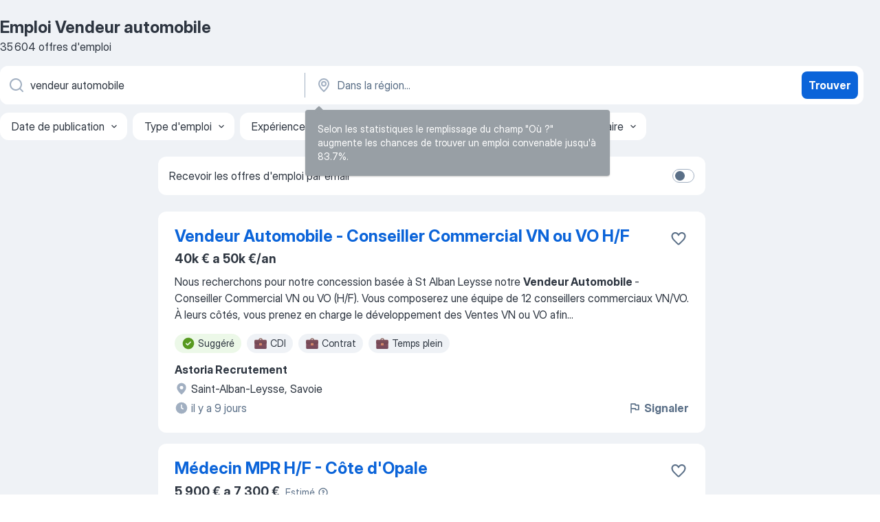

--- FILE ---
content_type: text/html
request_url: https://fr.jooble.org/emploi-vendeur-automobile
body_size: 95166
content:
<!DOCTYPE html><html lang="fr" xmlns="http://www.w3.org/1999/xhtml"><head><meta charset="utf-8"><link data-chunk="app" rel="stylesheet" href="/assets/app.046d61d697d06dfb9f61.css"><link data-chunk="SERP" rel="stylesheet" href="/assets/SERP.36ca9e81956263e213fe.css"><meta name="viewport" content="width=device-width,initial-scale=1.0,maximum-scale=5" /><meta property="og:site_name" content="Jooble" /><meta property="og:locale" content="fr" /><meta property="og:type" content="website" /><meta name="msvalidate.01" content="4E93DB804C5CCCD5B3AFF7486D4B2757" /><meta name="format-detection" content="telephone=no"><link rel="preconnect" href="https://www.googletagmanager.com" /><link rel="preconnect" href="https://www.google-analytics.com" /><link rel="dns-prefetch" href="https://www.google.com" /><link rel="dns-prefetch" href="https://apis.google.com" /><link rel="dns-prefetch" href="https://connect.facebook.net" /><link rel="dns-prefetch" href="https://www.facebook.com" /><link href="https://data-fr.jooble.org/assets/fonts/inter-display.css" rel="stylesheet"><link href="https://data-fr.jooble.org/assets/fonts/segoe.css" rel="stylesheet"><link rel="apple-touch-icon" href="/assets/images/favicon/ua/apple-touch-icon.png?v=4" /><link rel="apple-touch-icon" sizes="57x57" href="/assets/images/favicon/ua/apple-touch-icon-57x57.png?v=4" /><link rel="apple-touch-icon" sizes="60x60" href="/assets/images/favicon/ua/apple-touch-icon-60x60.png?v=4" /><link rel="apple-touch-icon" sizes="72x72" href="/assets/images/favicon/ua/apple-touch-icon-72x72.png?v=4" /><link rel="apple-touch-icon" sizes="76x76" href="/assets/images/favicon/ua/apple-touch-icon-76x76.png?v=4" /><link rel="apple-touch-icon" sizes="114x114" href="/assets/images/favicon/ua/apple-touch-icon-114x114.png?v=4" /><link rel="apple-touch-icon" sizes="120x120" href="/assets/images/favicon/ua/apple-touch-icon-120x120.png?v=4" /><link rel="apple-touch-icon" sizes="144x144" href="/assets/images/favicon/ua/apple-touch-icon-144x144.png?v=4" /><link rel="apple-touch-icon" sizes="152x152" href="/assets/images/favicon/ua/apple-touch-icon-152x152.png?v=4" /><link rel="apple-touch-icon" sizes="180x180" href="/assets/images/favicon/ua/apple-touch-icon-180x180.png?v=4" /><link rel="icon" type="image/png" sizes="16x16" href="/assets/images/favicon/ua/favicon-16x16.png?v=4"><link rel="icon" type="image/png" sizes="32x32" href="/assets/images/favicon/ua/favicon-32x32.png?v=4"><link rel="icon" type="image/png" sizes="48x48" href="/assets/images/favicon/ua/android-chrome-48x48.png?v=4"><link rel="icon" type="image/png" sizes="96x96" href="/assets/images/favicon/ua/android-chrome-96x96.png?v=4"><link rel="icon" type="image/png" sizes="144x144" href="/assets/images/favicon/ua/android-chrome-144x144.png?v=4"><link rel="icon" type="image/png" sizes="192x192" href="/assets/images/favicon/ua/android-chrome-192x192.png?v=4"><link rel="icon" type="image/png" sizes="194x194" href="/assets/images/favicon/ua/favicon-194x194.png?v=4"><link rel="icon" type="image/png" sizes="256x256" href="/assets/images/favicon/ua/android-chrome-256x256.png?v=4"><link rel="icon" type="image/png" sizes="384x384" href="/assets/images/favicon/ua/android-chrome-384x384.png?v=4"><link rel="icon" type="image/png" sizes="512x512" href="/assets/images/favicon/ua/android-chrome-512x512.png?v=4"><link rel="shortcut icon" type="image/x-icon" href="/assets/images/favicon/ua/favicon-ua.ico?v=4"><link rel="icon" href="/assets/images/favicon/ua/icon.svg?v=4" sizes="any" type="image/svg+xml"><meta name="msapplication-tooltip" content="Jooble"><meta name="msapplication-config" content="/browserconfig.xml"><meta name="msapplication-TileColor" content="#ffffff"><meta name="msapplication-TileImage" content="/assets/images/favicon/ua/mstile-144x144.png?v=4"><meta name="theme-color" content="#ffffff"><meta name="ir-site-verification-token" content="-1337664224"><script type="text/javascript" charset="utf-8">(function(g,o){g[o]=g[o]||function(){(g[o]['q']=g[o]['q']||[]).push(arguments)},g[o]['t']=1*new Date})(window,'_googCsa'); </script><script>!function(){if('PerformanceLongTaskTiming' in window) {var g=window.__tti={e:[]};g.o = new PerformanceObserver(function(l){g.e = g.e.concat(l.getEntries())});g.o.observe({entryTypes:['longtask']})}}();</script><script>!function(){var e,t,n,i,r={passive:!0,capture:!0},a=new Date,o=function(){i=[],t=-1,e=null,f(addEventListener)},c=function(i,r){e||(e=r,t=i,n=new Date,f(removeEventListener),u())},u=function(){if(t>=0&&t<n-a){var r={entryType:"first-input",name:e.type,target:e.target,cancelable:e.cancelable,startTime:e.timeStamp,processingStart:e.timeStamp+t};i.forEach((function(e){e(r)})),i=[]}},s=function(e){if(e.cancelable){var t=(e.timeStamp>1e12?new Date:performance.now())-e.timeStamp;"pointerdown"==e.type?function(e,t){var n=function(){c(e,t),a()},i=function(){a()},a=function(){removeEventListener("pointerup",n,r),removeEventListener("pointercancel",i,r)};addEventListener("pointerup",n,r),addEventListener("pointercancel",i,r)}(t,e):c(t,e)}},f=function(e){["mousedown","keydown","touchstart","pointerdown"].forEach((function(t){return e(t,s,r)}))},p="hidden"===document.visibilityState?0:1/0;addEventListener("visibilitychange",(function e(t){"hidden"===document.visibilityState&&(p=t.timeStamp,removeEventListener("visibilitychange",e,!0))}),!0);o(),self.webVitals={firstInputPolyfill:function(e){i.push(e),u()},resetFirstInputPolyfill:o,get firstHiddenTime(){return p}}}();</script><title data-rh="true">Emplois : Vendeur automobile (Besoin d&#x27;urgence!) - 2025 - Jooble</title><link data-rh="true" rel="canonical" href="https://fr.jooble.org/emploi-vendeur-automobile"/><link data-rh="true" hreflang="fr-FR" rel="alternate" href="https://fr.jooble.org/emploi-vendeur-automobile"/><meta data-rh="true" name="keywords" content="Emploi Vendeur automobile, offre emploi Vendeur automobile, emploi, offre emploi"/><meta data-rh="true" name="description" content="Emploi: Vendeur automobile • Recherche parmi 548.000+ offres d&#x27;emploi en cours France et à l&#x27;étranger • Rapide &amp; Gratuit • Temps plein, temporaire et à temps partiel • Meilleurs employeurs • Emploi : Vendeur automobile - facile à trouver !"/><meta data-rh="true" property="og:image" content="/assets/images/open_graph/og_image.png"/><meta data-rh="true" property="og:url" content="https://fr.jooble.org/emploi-vendeur-automobile"/><meta data-rh="true" property="og:title" content="Emplois : Vendeur automobile (Besoin d&#x27;urgence!) - 2025 - Jooble"/><meta data-rh="true" property="og:description" content="Emploi: Vendeur automobile • Recherche parmi 548.000+ offres d&#x27;emploi en cours France et à l&#x27;étranger • Rapide &amp; Gratuit • Temps plein, temporaire et à temps partiel • Meilleurs employeurs • Emploi : Vendeur automobile - facile à trouver !"/><script data-rh="true" type="application/ld+json">{"@context":"https://schema.org","@type":"BreadcrumbList","itemListElement":[[{"@type":"ListItem","position":1,"item":{"@id":"https://fr.jooble.org","name":"Emploi"}},{"@type":"ListItem","position":2,"item":{"name":"Vendeur automobile"}}]]}</script><script data-rh="true" type="application/ld+json">{"@context":"https://schema.org","@type":"ItemList","numberOfItems":35604,"itemListElement":[[{"@type":"ListItem","position":1,"url":"https://fr.jooble.org/jdp/-1329759688537138361"},{"@type":"ListItem","position":2,"url":"https://fr.jooble.org/jdp/-6141766966540860776"},{"@type":"ListItem","position":3,"url":"https://fr.jooble.org/jdp/2144877290474479063"},{"@type":"ListItem","position":4,"url":"https://fr.jooble.org/jdp/-5597603132768261383"},{"@type":"ListItem","position":5,"url":"https://fr.jooble.org/jdp/-4271315000066066921"},{"@type":"ListItem","position":6,"url":"https://fr.jooble.org/jdp/-5773268277401694281"},{"@type":"ListItem","position":7,"url":"https://fr.jooble.org/jdp/-7343304128691001528"},{"@type":"ListItem","position":8,"url":"https://fr.jooble.org/desc/4086579094075881901"},{"@type":"ListItem","position":9,"url":"https://fr.jooble.org/jdp/-8431848718185188470"},{"@type":"ListItem","position":10,"url":"https://fr.jooble.org/jdp/7156736422911485844"},{"@type":"ListItem","position":11,"url":"https://fr.jooble.org/jdp/-6937258507277407276"},{"@type":"ListItem","position":12,"url":"https://fr.jooble.org/jdp/7623424619744830284"},{"@type":"ListItem","position":13,"url":"https://fr.jooble.org/jdp/4330075152295335754"},{"@type":"ListItem","position":14,"url":"https://fr.jooble.org/jdp/-3943123581823745470"},{"@type":"ListItem","position":15,"url":"https://fr.jooble.org/jdp/-8832475318140554671"},{"@type":"ListItem","position":16,"url":"https://fr.jooble.org/jdp/-3042793629769900821"},{"@type":"ListItem","position":17,"url":"https://fr.jooble.org/jdp/5583100798675991534"},{"@type":"ListItem","position":18,"url":"https://fr.jooble.org/jdp/-605499712534118858"},{"@type":"ListItem","position":19,"url":"https://fr.jooble.org/jdp/6616849304343919677"},{"@type":"ListItem","position":20,"url":"https://fr.jooble.org/jdp/-1282074489201061599"},{"@type":"ListItem","position":21,"url":"https://fr.jooble.org/jdp/-7065801021062103002"},{"@type":"ListItem","position":22,"url":"https://fr.jooble.org/jdp/-5037504620914563250"},{"@type":"ListItem","position":23,"url":"https://fr.jooble.org/jdp/1578778878967608132"},{"@type":"ListItem","position":24,"url":"https://fr.jooble.org/jdp/8666052561823911844"},{"@type":"ListItem","position":25,"url":"https://fr.jooble.org/jdp/3238734771858239629"},{"@type":"ListItem","position":26,"url":"https://fr.jooble.org/jdp/-4855627302659852885"},{"@type":"ListItem","position":27,"url":"https://fr.jooble.org/jdp/1087503061331342263"},{"@type":"ListItem","position":28,"url":"https://fr.jooble.org/jdp/5762119654945257423"},{"@type":"ListItem","position":29,"url":"https://fr.jooble.org/jdp/317009478527035268"},{"@type":"ListItem","position":30,"url":"https://fr.jooble.org/jdp/-4296203860082180078"}]]}</script></head><body ondragstart="return false"><div id="app"><div class="zR2N9v"><div class="_1G2nM4"><div></div><div id="serpContainer" class="_0CG45k"><div class="+MdXgT"><header class="VavEB9"><div class="qD9dwK"><h1 class="_518B8Z">Emploi Vendeur automobile</h1><div company="p" class="cXVOTD">35 604 offres d&#x27;emploi</div></div><div class=""><form class="CXE+FW" data-test-name="_searchForm"><div class="tXoMlu"><div class="kySr3o EIHqTW"><div class="H-KSNn"><div class="Y6LTZC RKazSn"><div class="_0vIToK"><svg class="BC4g2E abyhUO gexuVd kPZVKg"><use xlink:href="/assets/sprite.1oxueCVBzlo-hocQRlhy.svg#icon-magnifier-usage"></use></svg><input id="input_:R55ioh:" class="_2cXMBT aHpE4r _5sX2B+" placeholder="Je cherche un emploi..." type="text" spellcheck="false" name="keyword" autoComplete="off" autoCapitalize="off" data-test-name="_searchFormKeywordInput" aria-label="Indiquez le type d&#x27;emploi que vous recherchez" value="vendeur automobile"/></div></div></div></div><div class="kySr3o _9+Weu7"><div class="H-KSNn"><div class="Y6LTZC RKazSn"><div class="_0vIToK"><svg class="BC4g2E abyhUO gexuVd kPZVKg"><use xlink:href="/assets/sprite.1oxueCVBzlo-hocQRlhy.svg#icon-map_marker-usage"></use></svg><input id="tbRegion" class="_2cXMBT aHpE4r _5sX2B+" placeholder="Dans la région..." type="text" spellcheck="false" name="region" autoComplete="off" autoCapitalize="off" data-test-name="_searchFormRegionInput" aria-label="Indiquez la ville dans laquelle vous cherchez du travail" value=""/></div></div></div></div></div><button type="submit" class="VMdYVt i6dNg1 oUsVL7 xVPKbj ZuTpxY">Trouver</button></form></div><div class="p7hDF8"><div class="apmZrt" data-test-name="_smartTagsFilter"><div class="wYznI5"><span class="_1apRDx">Date de publication</span><svg class="KaSFrq DuJhnH GM7Sgs _398Jb4"><use xlink:href="/assets/sprite.1oxueCVBzlo-hocQRlhy.svg#icon-chevron_down-usage"></use></svg></div><div class="wYznI5"><span class="_1apRDx">Type d&#x27;emploi</span><svg class="KaSFrq DuJhnH GM7Sgs _398Jb4"><use xlink:href="/assets/sprite.1oxueCVBzlo-hocQRlhy.svg#icon-chevron_down-usage"></use></svg></div><div class="wYznI5"><span class="_1apRDx">Expérience professionnelle</span><svg class="KaSFrq DuJhnH GM7Sgs _398Jb4"><use xlink:href="/assets/sprite.1oxueCVBzlo-hocQRlhy.svg#icon-chevron_down-usage"></use></svg></div><div class="wYznI5"><span class="_1apRDx">Emplacement (Localisation)</span><svg class="KaSFrq DuJhnH GM7Sgs _398Jb4"><use xlink:href="/assets/sprite.1oxueCVBzlo-hocQRlhy.svg#icon-chevron_down-usage"></use></svg></div><div class="wYznI5"><span class="_1apRDx">Salaire</span><svg class="KaSFrq DuJhnH GM7Sgs _398Jb4"><use xlink:href="/assets/sprite.1oxueCVBzlo-hocQRlhy.svg#icon-chevron_down-usage"></use></svg></div></div></div></header><div class="y+s7YY"><div class="Amjssv"><main class="toVmC+" role="main"><div class="NeCPdn" id="topBarContainer"><div class="dKIuea"><div class="pfddcp xPgV1+"><div class="Z7rxKJ"><span class="ahUpuK">Recevoir les offres d&#x27;emploi par email</span><div class="rV3P9b H6hBvI RDT4pD seXaaO"><input id="SubscriptionSwitcher" type="checkbox" aria-label="SubscriptionSwitcher"/><label for="SubscriptionSwitcher"><span data-switch="pill" data-caption="false"><span data-switch="round"></span></span></label></div></div></div></div></div><div class="bXbgrv" id="serpContent"><div><div class="infinite-scroll-component__outerdiv"><div class="infinite-scroll-component ZbPfXY _serpContentBlock" style="height:auto;overflow:auto;-webkit-overflow-scrolling:touch"><div><ul class="kiBEcn"><li></li><li><div id="-1329759688537138361" data-test-name="_jobCard" class="+n4WEb rHG1ci"><div class="_9q4Aij"><h2 class="jA9gFS dUatPc"><a class="_8w9Ce2 tUC4Fj _6i4Nb0 wtCvxI job_card_link" target="_blank" href="https://fr.jooble.org/jdp/-1329759688537138361">Vendeur Automobile - Conseiller Commercial VN ou VO H/F</a></h2><div class="_5A-eEY"><div class="Bdpujj"><button type="button" class="ZapzXe _9WpygY XEfYdx JFkX+L vMdXr7 RNbuqd" data-test-name="jobFavoritesButton__-1329759688537138361" aria-label="Enregistrer l&#x27;offre d&#x27;emploi dans vos favoris"><span class="H2e2t1 +gVFyQ"><svg class="KaSFrq JAzKjj _0ng4na"><use xlink:href="/assets/sprite.1oxueCVBzlo-hocQRlhy.svg#icon-heart_outline-usage"></use></svg></span></button></div></div></div><div><div class="QZH8mt"><p class="b97WnG">40k € a 50k €/an</p><div class="GEyos4"><span>Nous recherchons pour notre concession basée à St Alban Leysse notre </span><b>Vendeur Automobile </b><span>- Conseiller Commercial VN ou VO (H/F).
Vous composerez une équipe de 12 conseillers commerciaux VN/VO. À leurs côtés, vous prenez en charge le développement des Ventes VN ou VO afin</span>...&nbsp;</div><div class="rvi8+s"><div class="tXxXy-"><div data-name="suggested" data-test-name="_highlightedTag" class="K8ZLnh tag fT460t"><svg class="KaSFrq DuJhnH GeatqJ"><use xlink:href="/assets/sprite.1oxueCVBzlo-hocQRlhy.svg#icon-check_match-usage"></use></svg>Suggéré</div><div data-name="cdi" data-test-name="_jobTag" class="K8ZLnh tag _7Amkfs"><div class="uE1IG0" style="background-image:url(/assets/images/tagIconsNew/emoji_briefcase.svg)"></div>CDI</div><div data-name="contrat" data-test-name="_jobTag" class="K8ZLnh tag _7Amkfs"><div class="uE1IG0" style="background-image:url(/assets/images/tagIconsNew/emoji_briefcase.svg)"></div>Contrat</div><div data-name="temps_complet" data-test-name="_jobTag" class="K8ZLnh tag _7Amkfs"><div class="uE1IG0" style="background-image:url(/assets/images/tagIconsNew/emoji_briefcase.svg)"></div>Temps plein</div></div></div></div><div class="L4BhzZ wrapper__new_tags_design bLrJMm"><div class="j+648w"><button type="button" class="ZapzXe _9WpygY JFkX+L vMdXr7 _9ofHq7" data-test-name="_reportJobButtonSerp"><span class="H2e2t1 w87w0E"><svg class="KaSFrq xY3sEm _0ng4na cS9jE1"><use xlink:href="/assets/sprite.1oxueCVBzlo-hocQRlhy.svg#icon-flag-usage"></use></svg></span>Signaler</button></div><div class="E6E0jY"><div class="pXyhD4 VeoRvG"><div class="heru4z"><p class="z6WlhX" data-test-name="_companyName">Astoria Recrutement</p></div></div><div class="blapLw gj1vO6 fhg31q nxYYVJ" tabindex="-1"><svg class="BC4g2E c6AqqO gexuVd kE3ssB DlQ0Ty icon_gray_soft mdorqd"><use xlink:href="/assets/sprite.1oxueCVBzlo-hocQRlhy.svg#icon-map_marker_filled-usage"></use></svg><div class="caption NTRJBV">Saint-Alban-Leysse, Savoie</div></div><div class="blapLw gj1vO6 fhg31q fGYTou"><svg class="BC4g2E c6AqqO gexuVd kE3ssB DlQ0Ty icon_gray_soft jjtReA"><use xlink:href="/assets/sprite.1oxueCVBzlo-hocQRlhy.svg#icon-clock_filled-usage"></use></svg><div class="caption Vk-5Da">il y a 9 jours</div></div></div></div></div></div></li><li><div id="-6141766966540860776" data-test-name="_jobCard" class="+n4WEb rHG1ci"><div class="_9q4Aij"><h2 class="jA9gFS dUatPc"><a class="_8w9Ce2 tUC4Fj _6i4Nb0 wtCvxI job_card_link" target="_blank" href="https://fr.jooble.org/jdp/-6141766966540860776">Médecin MPR H/F - Côte d&#x27;Opale</a></h2><div class="_5A-eEY"><div class="Bdpujj"><button type="button" class="ZapzXe _9WpygY XEfYdx JFkX+L vMdXr7 RNbuqd" data-test-name="jobFavoritesButton__-6141766966540860776" aria-label="Enregistrer l&#x27;offre d&#x27;emploi dans vos favoris"><span class="H2e2t1 +gVFyQ"><svg class="KaSFrq JAzKjj _0ng4na"><use xlink:href="/assets/sprite.1oxueCVBzlo-hocQRlhy.svg#icon-heart_outline-usage"></use></svg></span></button></div></div></div><div><div class="QZH8mt"><div class="ZYWrm-"><div class="Bdpujj"><div class="_7Zkfsk"><span class="_3rO37A">5 900 € a 7 300 €</span><span class="e-ddJQ">Estimé<svg class="KaSFrq _0ng4na _2veCaV"><use xlink:href="/assets/sprite.1oxueCVBzlo-hocQRlhy.svg#icon-question_mark_circle-usage"></use></svg></span></div></div></div><div class="GEyos4">Médecin MPR H/F - Côte d'Opale
SCHC02157
contrat libéral ou CDI, temps partiel en 0,5 ETP. Conditions avantageuses
Profil:
 Nous recherchons un  médecin généraliste ou MPR H/F  en contrat libéral ou en CDI, temps partiel en 0,5 ETP.
 Vous prendrez en charge le secteur de...</div><div class="rvi8+s"><div class="tXxXy-"><div data-name="suggested" data-test-name="_highlightedTag" class="K8ZLnh tag fT460t"><svg class="KaSFrq DuJhnH GeatqJ"><use xlink:href="/assets/sprite.1oxueCVBzlo-hocQRlhy.svg#icon-check_match-usage"></use></svg>Suggéré</div><div data-name="cdi" data-test-name="_jobTag" class="K8ZLnh tag _7Amkfs"><div class="uE1IG0" style="background-image:url(/assets/images/tagIconsNew/emoji_briefcase.svg)"></div>CDI</div><div data-name="temps_complet" data-test-name="_jobTag" class="K8ZLnh tag _7Amkfs"><div class="uE1IG0" style="background-image:url(/assets/images/tagIconsNew/emoji_briefcase.svg)"></div>Temps plein</div><div data-name="temps_partiel" data-test-name="_jobTag" class="K8ZLnh tag _7Amkfs"><div class="uE1IG0" style="background-image:url(/assets/images/tagIconsNew/emoji_briefcase.svg)"></div>Temps partiel</div><div data-name="stage" data-test-name="_jobTag" class="K8ZLnh tag _7Amkfs"><div class="uE1IG0" style="background-image:url(/assets/images/tagIconsNew/emoji_briefcase.svg)"></div>Stage</div></div></div></div><div class="L4BhzZ wrapper__new_tags_design bLrJMm"><div class="j+648w"><button type="button" class="ZapzXe _9WpygY JFkX+L vMdXr7 _9ofHq7" data-test-name="_reportJobButtonSerp"><span class="H2e2t1 w87w0E"><svg class="KaSFrq xY3sEm _0ng4na cS9jE1"><use xlink:href="/assets/sprite.1oxueCVBzlo-hocQRlhy.svg#icon-flag-usage"></use></svg></span>Signaler</button><img src="/css/images/plogo/867.gif" class="yUFQEM" aria-hidden="true" alt="dteCompanyLogo"/></div><div class="E6E0jY"><div class="pXyhD4 VeoRvG"><div class="heru4z"><p class="z6WlhX" data-test-name="_companyName">Santech Conseil</p></div></div><div class="blapLw gj1vO6 fhg31q nxYYVJ" tabindex="-1"><svg class="BC4g2E c6AqqO gexuVd kE3ssB DlQ0Ty icon_gray_soft mdorqd"><use xlink:href="/assets/sprite.1oxueCVBzlo-hocQRlhy.svg#icon-map_marker_filled-usage"></use></svg><div class="caption NTRJBV">Boulogne-sur-Mer, Pas-de-Calais</div></div><div class="blapLw gj1vO6 fhg31q fGYTou"><svg class="BC4g2E c6AqqO gexuVd kE3ssB DlQ0Ty icon_gray_soft jjtReA"><use xlink:href="/assets/sprite.1oxueCVBzlo-hocQRlhy.svg#icon-clock_filled-usage"></use></svg><div class="caption Vk-5Da">il y a 16 jours</div></div></div></div></div></div></li><li><div id="2144877290474479063" data-test-name="_jobCard" class="+n4WEb rHG1ci"><div class="_9q4Aij"><h2 class="jA9gFS dUatPc"><a class="_8w9Ce2 tUC4Fj _6i4Nb0 wtCvxI job_card_link" target="_blank" href="https://fr.jooble.org/jdp/2144877290474479063">Vendeur Automobile MINI</a></h2><div class="_5A-eEY"><div class="Bdpujj"><button type="button" class="ZapzXe _9WpygY XEfYdx JFkX+L vMdXr7 RNbuqd" data-test-name="jobFavoritesButton__2144877290474479063" aria-label="Enregistrer l&#x27;offre d&#x27;emploi dans vos favoris"><span class="H2e2t1 +gVFyQ"><svg class="KaSFrq JAzKjj _0ng4na"><use xlink:href="/assets/sprite.1oxueCVBzlo-hocQRlhy.svg#icon-heart_outline-usage"></use></svg></span></button></div></div></div><div><div class="QZH8mt"><div class="ZYWrm-"><div class="Bdpujj"><div class="_7Zkfsk"><span class="_3rO37A">1 900 € a 2 200 €</span><span class="e-ddJQ">Estimé<svg class="KaSFrq _0ng4na _2veCaV"><use xlink:href="/assets/sprite.1oxueCVBzlo-hocQRlhy.svg#icon-question_mark_circle-usage"></use></svg></span></div></div></div><div class="GEyos4"> Rattaché(e) au chef de groupe MINI , vous aurez pour missions principales : 
 D’assurer un accueil showroom qualitatif conforme aux standards de la marque. 
 D’assurer une découverte client exhaustive et une expérience produit MINI (présentation statique et essai). ...</div><div class="rvi8+s"><div class="tXxXy-"><div data-name="suggested" data-test-name="_highlightedTag" class="K8ZLnh tag fT460t"><svg class="KaSFrq DuJhnH GeatqJ"><use xlink:href="/assets/sprite.1oxueCVBzlo-hocQRlhy.svg#icon-check_match-usage"></use></svg>Suggéré</div><div data-name="cdi" data-test-name="_jobTag" class="K8ZLnh tag _7Amkfs"><div class="uE1IG0" style="background-image:url(/assets/images/tagIconsNew/emoji_briefcase.svg)"></div>CDI</div><div data-name="temps_complet" data-test-name="_jobTag" class="K8ZLnh tag _7Amkfs"><div class="uE1IG0" style="background-image:url(/assets/images/tagIconsNew/emoji_briefcase.svg)"></div>Temps plein</div></div></div></div><div class="L4BhzZ wrapper__new_tags_design bLrJMm"><div class="j+648w"><button type="button" class="ZapzXe _9WpygY JFkX+L vMdXr7 _9ofHq7" data-test-name="_reportJobButtonSerp"><span class="H2e2t1 w87w0E"><svg class="KaSFrq xY3sEm _0ng4na cS9jE1"><use xlink:href="/assets/sprite.1oxueCVBzlo-hocQRlhy.svg#icon-flag-usage"></use></svg></span>Signaler</button></div><div class="E6E0jY"><div class="pXyhD4 VeoRvG"><div class="heru4z"><p class="z6WlhX" data-test-name="_companyName">ISERAN AUTOMOBILES</p></div></div><div class="blapLw gj1vO6 fhg31q nxYYVJ" tabindex="-1"><svg class="BC4g2E c6AqqO gexuVd kE3ssB DlQ0Ty icon_gray_soft mdorqd"><use xlink:href="/assets/sprite.1oxueCVBzlo-hocQRlhy.svg#icon-map_marker_filled-usage"></use></svg><div class="caption NTRJBV">Chambéry, Savoie</div></div><div class="blapLw gj1vO6 fhg31q fGYTou"><svg class="BC4g2E c6AqqO gexuVd kE3ssB DlQ0Ty icon_gray_soft jjtReA"><use xlink:href="/assets/sprite.1oxueCVBzlo-hocQRlhy.svg#icon-clock_filled-usage"></use></svg><div class="caption Vk-5Da">il y a 8 jours</div></div></div></div></div></div></li><li><div id="-5597603132768261383" data-test-name="_jobCard" class="+n4WEb rHG1ci"><div class="_9q4Aij"><h2 class="jA9gFS dUatPc"><a class="_8w9Ce2 tUC4Fj _6i4Nb0 wtCvxI job_card_link" target="_blank" href="https://fr.jooble.org/jdp/-5597603132768261383">Vendeur automobile VO H/F - BARBEREY</a></h2><div class="_5A-eEY"><div class="Bdpujj"><button type="button" class="ZapzXe _9WpygY XEfYdx JFkX+L vMdXr7 RNbuqd" data-test-name="jobFavoritesButton__-5597603132768261383" aria-label="Enregistrer l&#x27;offre d&#x27;emploi dans vos favoris"><span class="H2e2t1 +gVFyQ"><svg class="KaSFrq JAzKjj _0ng4na"><use xlink:href="/assets/sprite.1oxueCVBzlo-hocQRlhy.svg#icon-heart_outline-usage"></use></svg></span></button></div></div></div><div><div class="QZH8mt"><div class="ZYWrm-"><div class="Bdpujj"><div class="_7Zkfsk"><span class="_3rO37A">1 900 € a 2 400 €</span><span class="e-ddJQ">Estimé<svg class="KaSFrq _0ng4na _2veCaV"><use xlink:href="/assets/sprite.1oxueCVBzlo-hocQRlhy.svg#icon-question_mark_circle-usage"></use></svg></span></div></div></div><div class="GEyos4"><span>Le Groupe TEAM COLIN c’est avant tout une expertise historique du monde de l’</span><b>automobile </b><span>de près d’une trentaine d’années ; et c’est tout naturellement qu’en 2010 notre Direction a rejoint l’aventure TOYOTA pour développer en France cette marque d’avenir.
Notre histoire</span>...&nbsp;</div><div class="rvi8+s"><div class="tXxXy-"><div data-name="suggested" data-test-name="_highlightedTag" class="K8ZLnh tag fT460t"><svg class="KaSFrq DuJhnH GeatqJ"><use xlink:href="/assets/sprite.1oxueCVBzlo-hocQRlhy.svg#icon-check_match-usage"></use></svg>Suggéré</div><div data-name="cdi" data-test-name="_jobTag" class="K8ZLnh tag _7Amkfs"><div class="uE1IG0" style="background-image:url(/assets/images/tagIconsNew/emoji_briefcase.svg)"></div>CDI</div></div></div></div><div class="L4BhzZ wrapper__new_tags_design bLrJMm"><div class="j+648w"><button type="button" class="ZapzXe _9WpygY JFkX+L vMdXr7 _9ofHq7" data-test-name="_reportJobButtonSerp"><span class="H2e2t1 w87w0E"><svg class="KaSFrq xY3sEm _0ng4na cS9jE1"><use xlink:href="/assets/sprite.1oxueCVBzlo-hocQRlhy.svg#icon-flag-usage"></use></svg></span>Signaler</button></div><div class="E6E0jY"><div class="pXyhD4 VeoRvG"><div class="heru4z"><p class="z6WlhX" data-test-name="_companyName">21003 - VALLEE</p></div></div><div class="blapLw gj1vO6 fhg31q nxYYVJ" tabindex="-1"><svg class="BC4g2E c6AqqO gexuVd kE3ssB DlQ0Ty icon_gray_soft mdorqd"><use xlink:href="/assets/sprite.1oxueCVBzlo-hocQRlhy.svg#icon-map_marker_filled-usage"></use></svg><div class="caption NTRJBV">Aube (10)</div></div><div class="blapLw gj1vO6 fhg31q fGYTou"><svg class="BC4g2E c6AqqO gexuVd kE3ssB DlQ0Ty icon_gray_soft jjtReA"><use xlink:href="/assets/sprite.1oxueCVBzlo-hocQRlhy.svg#icon-clock_filled-usage"></use></svg><div class="caption Vk-5Da">il y a 18 jours</div></div></div></div></div></div></li><li><div id="-4271315000066066921" data-test-name="_jobCard" class="+n4WEb rHG1ci"><div class="_9q4Aij"><h2 class="jA9gFS dUatPc"><a class="_8w9Ce2 tUC4Fj _6i4Nb0 wtCvxI job_card_link" target="_blank" href="https://fr.jooble.org/jdp/-4271315000066066921">Vendeur automobile F/H</a></h2><div class="_5A-eEY"><div class="Bdpujj"><button type="button" class="ZapzXe _9WpygY XEfYdx JFkX+L vMdXr7 RNbuqd" data-test-name="jobFavoritesButton__-4271315000066066921" aria-label="Enregistrer l&#x27;offre d&#x27;emploi dans vos favoris"><span class="H2e2t1 +gVFyQ"><svg class="KaSFrq JAzKjj _0ng4na"><use xlink:href="/assets/sprite.1oxueCVBzlo-hocQRlhy.svg#icon-heart_outline-usage"></use></svg></span></button></div></div></div><div><div class="QZH8mt"><p class="b97WnG">1 500 € a 2 000 €</p><div class="GEyos4">&nbsp;...<span>marques Audi et Volkswagen, 
 véhicules neufs et occasion, vente de pièces et accessoires d'origine à Aubagne. En tant que </span><b>Vendeur Automobile,</b><span> vous intégrez une équipe commerciale dynamique, au sein d'un showroom moderne et orienté satisfaction client. 
 Votre rôle</span>...&nbsp;</div><div class="rvi8+s"><div class="tXxXy-"><div data-name="suggested" data-test-name="_highlightedTag" class="K8ZLnh tag fT460t"><svg class="KaSFrq DuJhnH GeatqJ"><use xlink:href="/assets/sprite.1oxueCVBzlo-hocQRlhy.svg#icon-check_match-usage"></use></svg>Suggéré</div><div data-name="cdi" data-test-name="_jobTag" class="K8ZLnh tag _7Amkfs"><div class="uE1IG0" style="background-image:url(/assets/images/tagIconsNew/emoji_briefcase.svg)"></div>CDI</div><div data-name="cdd" data-test-name="_jobTag" class="K8ZLnh tag _7Amkfs"><div class="uE1IG0" style="background-image:url(/assets/images/tagIconsNew/emoji_briefcase.svg)"></div>CDD</div></div></div></div><div class="L4BhzZ wrapper__new_tags_design bLrJMm"><div class="j+648w"><button type="button" class="ZapzXe _9WpygY JFkX+L vMdXr7 _9ofHq7" data-test-name="_reportJobButtonSerp"><span class="H2e2t1 w87w0E"><svg class="KaSFrq xY3sEm _0ng4na cS9jE1"><use xlink:href="/assets/sprite.1oxueCVBzlo-hocQRlhy.svg#icon-flag-usage"></use></svg></span>Signaler</button></div><div class="E6E0jY"><div class="pXyhD4 VeoRvG"><div class="heru4z"><p class="z6WlhX" data-test-name="_companyName">Synergie Aubagne</p></div></div><div class="blapLw gj1vO6 fhg31q nxYYVJ" tabindex="-1"><svg class="BC4g2E c6AqqO gexuVd kE3ssB DlQ0Ty icon_gray_soft mdorqd"><use xlink:href="/assets/sprite.1oxueCVBzlo-hocQRlhy.svg#icon-map_marker_filled-usage"></use></svg><div class="caption NTRJBV">Aubagne, Bouches-du-Rhône</div></div><div class="blapLw gj1vO6 fhg31q fGYTou"><svg class="BC4g2E c6AqqO gexuVd kE3ssB DlQ0Ty icon_gray_soft jjtReA"><use xlink:href="/assets/sprite.1oxueCVBzlo-hocQRlhy.svg#icon-clock_filled-usage"></use></svg><div class="caption Vk-5Da">il y a 22 jours</div></div></div></div></div></div></li><li><div id="-5773268277401694281" data-test-name="_jobCard" class="+n4WEb rHG1ci"><div class="_9q4Aij"><h2 class="jA9gFS dUatPc"><a class="_8w9Ce2 tUC4Fj _6i4Nb0 wtCvxI job_card_link" target="_blank" href="https://fr.jooble.org/jdp/-5773268277401694281">VENDEUR AUTOMOBILE EN CONCESSION H/F - CASTELNAU D ESTRETEFONDS 31 -</a></h2><div class="_5A-eEY"><div class="Bdpujj"><button type="button" class="ZapzXe _9WpygY XEfYdx JFkX+L vMdXr7 RNbuqd" data-test-name="jobFavoritesButton__-5773268277401694281" aria-label="Enregistrer l&#x27;offre d&#x27;emploi dans vos favoris"><span class="H2e2t1 +gVFyQ"><svg class="KaSFrq JAzKjj _0ng4na"><use xlink:href="/assets/sprite.1oxueCVBzlo-hocQRlhy.svg#icon-heart_outline-usage"></use></svg></span></button></div></div></div><div><div class="QZH8mt"><div class="GEyos4">&nbsp;...<span>Un
distributeur </span><b>automobile </b><span>recrute pour son activité de ventes de véhicules neuf
et d’occasion un/une 
 </span><b>VENDEUR
</b><span>AUTOMOBILE H/F 
 Le poste
comprend la présentation des véhicules aux clients, la réponse aux questions,
la vente du nouveau véhicule et la reprise de l’</span>...&nbsp;</div><div class="rvi8+s"><div class="tXxXy-"><div data-name="suggested" data-test-name="_highlightedTag" class="K8ZLnh tag fT460t"><svg class="KaSFrq DuJhnH GeatqJ"><use xlink:href="/assets/sprite.1oxueCVBzlo-hocQRlhy.svg#icon-check_match-usage"></use></svg>Suggéré</div><div data-name="cdi" data-test-name="_jobTag" class="K8ZLnh tag _7Amkfs"><div class="uE1IG0" style="background-image:url(/assets/images/tagIconsNew/emoji_briefcase.svg)"></div>CDI</div></div></div></div><div class="L4BhzZ wrapper__new_tags_design bLrJMm"><div class="j+648w"><button type="button" class="ZapzXe _9WpygY JFkX+L vMdXr7 _9ofHq7" data-test-name="_reportJobButtonSerp"><span class="H2e2t1 w87w0E"><svg class="KaSFrq xY3sEm _0ng4na cS9jE1"><use xlink:href="/assets/sprite.1oxueCVBzlo-hocQRlhy.svg#icon-flag-usage"></use></svg></span>Signaler</button></div><div class="E6E0jY"><div class="blapLw gj1vO6 fhg31q nxYYVJ" tabindex="-1"><svg class="BC4g2E c6AqqO gexuVd kE3ssB DlQ0Ty icon_gray_soft mdorqd"><use xlink:href="/assets/sprite.1oxueCVBzlo-hocQRlhy.svg#icon-map_marker_filled-usage"></use></svg><div class="caption NTRJBV">Castelnau-d&#x27;Estrétefonds, 31620</div></div><div class="blapLw gj1vO6 fhg31q fGYTou"><svg class="BC4g2E c6AqqO gexuVd kE3ssB DlQ0Ty icon_gray_soft jjtReA"><use xlink:href="/assets/sprite.1oxueCVBzlo-hocQRlhy.svg#icon-clock_filled-usage"></use></svg><div class="caption Vk-5Da"> Il y a 2 mois</div></div></div></div></div></div></li><li><div id="-7343304128691001528" data-test-name="_jobCard" class="+n4WEb rHG1ci"><div class="_9q4Aij"><h2 class="jA9gFS dUatPc"><a class="_8w9Ce2 tUC4Fj _6i4Nb0 wtCvxI job_card_link" target="_blank" href="https://fr.jooble.org/jdp/-7343304128691001528">VENDEUR AUTOMOBILE AUX UTILISATEURS PROFESSIONNELS H/F - LILLE 59 -</a></h2><div class="_5A-eEY"><div class="Bdpujj"><button type="button" class="ZapzXe _9WpygY XEfYdx JFkX+L vMdXr7 RNbuqd" data-test-name="jobFavoritesButton__-7343304128691001528" aria-label="Enregistrer l&#x27;offre d&#x27;emploi dans vos favoris"><span class="H2e2t1 +gVFyQ"><svg class="KaSFrq JAzKjj _0ng4na"><use xlink:href="/assets/sprite.1oxueCVBzlo-hocQRlhy.svg#icon-heart_outline-usage"></use></svg></span></button></div></div></div><div><div class="QZH8mt"><div class="ZYWrm-"><div class="Bdpujj"><div class="_7Zkfsk"><span class="_3rO37A">2 100 € a 2 600 €</span><span class="e-ddJQ">Estimé<svg class="KaSFrq _0ng4na _2veCaV"><use xlink:href="/assets/sprite.1oxueCVBzlo-hocQRlhy.svg#icon-question_mark_circle-usage"></use></svg></span></div></div></div><div class="GEyos4">&nbsp;...<span>!
 Rejoignez un nouveau distributeur de mobilités, gagnez en autonomie, en formation et en employabilité  au poste de : 
 </span><b>VENDEUR AUTOMOBILES </b><span>AUX UTILISATEURS PROFESSIONNELS  H/F 
 Dans lentreprise et sur le terrain auprès des professionnels de toutes les activités</span>...&nbsp;</div><div class="rvi8+s"><div class="tXxXy-"><div data-name="suggested" data-test-name="_highlightedTag" class="K8ZLnh tag fT460t"><svg class="KaSFrq DuJhnH GeatqJ"><use xlink:href="/assets/sprite.1oxueCVBzlo-hocQRlhy.svg#icon-check_match-usage"></use></svg>Suggéré</div></div></div></div><div class="L4BhzZ wrapper__new_tags_design bLrJMm"><div class="j+648w"><button type="button" class="ZapzXe _9WpygY JFkX+L vMdXr7 _9ofHq7" data-test-name="_reportJobButtonSerp"><span class="H2e2t1 w87w0E"><svg class="KaSFrq xY3sEm _0ng4na cS9jE1"><use xlink:href="/assets/sprite.1oxueCVBzlo-hocQRlhy.svg#icon-flag-usage"></use></svg></span>Signaler</button></div><div class="E6E0jY"><div class="blapLw gj1vO6 fhg31q nxYYVJ" tabindex="-1"><svg class="BC4g2E c6AqqO gexuVd kE3ssB DlQ0Ty icon_gray_soft mdorqd"><use xlink:href="/assets/sprite.1oxueCVBzlo-hocQRlhy.svg#icon-map_marker_filled-usage"></use></svg><div class="caption NTRJBV">Lille</div></div><div class="blapLw gj1vO6 fhg31q fGYTou"><svg class="BC4g2E c6AqqO gexuVd kE3ssB DlQ0Ty icon_gray_soft jjtReA"><use xlink:href="/assets/sprite.1oxueCVBzlo-hocQRlhy.svg#icon-clock_filled-usage"></use></svg><div class="caption Vk-5Da"> Il y a 2 mois</div></div></div></div></div></div></li><li><div class="li6YgU" style="--ew-button-color:#F7F6F2;--ew-button-background-color:#014EFE"></div></li><li></li><li><div id="4086579094075881901" data-test-name="_jobCard" class="+n4WEb rHG1ci"><div class="_9q4Aij"><h2 class="jA9gFS dUatPc"><a class="_8w9Ce2 tUC4Fj _6i4Nb0 wtCvxI job_card_link" target="_blank" rel="noopener nofollow" href="https://fr.jooble.org/desc/4086579094075881901">Vendeur automobile VN (H/F) - Poissy</a></h2><div class="_5A-eEY"><div class="Bdpujj"><button type="button" class="ZapzXe _9WpygY XEfYdx JFkX+L vMdXr7 RNbuqd" data-test-name="jobFavoritesButton__4086579094075881901" aria-label="Enregistrer l&#x27;offre d&#x27;emploi dans vos favoris"><span class="H2e2t1 +gVFyQ"><svg class="KaSFrq JAzKjj _0ng4na"><use xlink:href="/assets/sprite.1oxueCVBzlo-hocQRlhy.svg#icon-heart_outline-usage"></use></svg></span></button></div></div></div><div><div class="QZH8mt"><div class="ZYWrm-"><div class="Bdpujj"><div class="_7Zkfsk"><span class="_3rO37A">2 100 € a 2 600 €</span><span class="e-ddJQ">Estimé<svg class="KaSFrq _0ng4na _2veCaV"><use xlink:href="/assets/sprite.1oxueCVBzlo-hocQRlhy.svg#icon-question_mark_circle-usage"></use></svg></span></div></div></div><div class="GEyos4">&nbsp;...<span>OpenSourcing  recherche pour l'un de ses clients groupe de distribution </span><b>automobile </b><span>européen en plein essor, un: 
 </span><b>Vendeur </b><span>automobile VN 
 Postes à pourvoir en  CDI  à  Poissy 
 Valeurs de la société:  familial, partage, passion, innovation, performance, respect de</span>...&nbsp;</div><div class="rvi8+s"><div class="tXxXy-"><div data-name="suggested" data-test-name="_highlightedTag" class="K8ZLnh tag fT460t"><svg class="KaSFrq DuJhnH GeatqJ"><use xlink:href="/assets/sprite.1oxueCVBzlo-hocQRlhy.svg#icon-check_match-usage"></use></svg>Suggéré</div><div data-name="cdi" data-test-name="_jobTag" class="K8ZLnh tag _7Amkfs"><div class="uE1IG0" style="background-image:url(/assets/images/tagIconsNew/emoji_briefcase.svg)"></div>CDI</div></div></div></div><div class="L4BhzZ wrapper__new_tags_design bLrJMm"><div class="j+648w"><button type="button" class="ZapzXe _9WpygY JFkX+L vMdXr7 _9ofHq7" data-test-name="_reportJobButtonSerp"><span class="H2e2t1 w87w0E"><svg class="KaSFrq xY3sEm _0ng4na cS9jE1"><use xlink:href="/assets/sprite.1oxueCVBzlo-hocQRlhy.svg#icon-flag-usage"></use></svg></span>Signaler</button></div><div class="E6E0jY"><div class="pXyhD4 VeoRvG"><div class="heru4z"><p class="z6WlhX" data-test-name="_companyName">OpenSourcing</p></div></div><div class="blapLw gj1vO6 fhg31q nxYYVJ" tabindex="-1"><svg class="BC4g2E c6AqqO gexuVd kE3ssB DlQ0Ty icon_gray_soft mdorqd"><use xlink:href="/assets/sprite.1oxueCVBzlo-hocQRlhy.svg#icon-map_marker_filled-usage"></use></svg><div class="caption NTRJBV">Ile-de-France</div></div><div class="blapLw gj1vO6 fhg31q fGYTou"><svg class="BC4g2E c6AqqO gexuVd kE3ssB DlQ0Ty icon_gray_soft jjtReA"><use xlink:href="/assets/sprite.1oxueCVBzlo-hocQRlhy.svg#icon-clock_filled-usage"></use></svg><div class="caption Vk-5Da">Il y a un mois</div></div></div></div></div></div></li><li><div id="-8431848718185188470" data-test-name="_jobCard" class="+n4WEb rHG1ci"><div class="_9q4Aij"><h2 class="jA9gFS dUatPc"><a class="_8w9Ce2 tUC4Fj _6i4Nb0 wtCvxI job_card_link" target="_blank" href="https://fr.jooble.org/jdp/-8431848718185188470">Vendeur Automobile - VO F/H</a></h2><div class="_5A-eEY"><div class="Bdpujj"><button type="button" class="ZapzXe _9WpygY XEfYdx JFkX+L vMdXr7 RNbuqd" data-test-name="jobFavoritesButton__-8431848718185188470" aria-label="Enregistrer l&#x27;offre d&#x27;emploi dans vos favoris"><span class="H2e2t1 +gVFyQ"><svg class="KaSFrq JAzKjj _0ng4na"><use xlink:href="/assets/sprite.1oxueCVBzlo-hocQRlhy.svg#icon-heart_outline-usage"></use></svg></span></button></div></div></div><div><div class="QZH8mt"><div class="ZYWrm-"><div class="Bdpujj"><div class="_7Zkfsk"><span class="_3rO37A">1 800 € a 2 100 €</span><span class="e-ddJQ">Estimé<svg class="KaSFrq _0ng4na _2veCaV"><use xlink:href="/assets/sprite.1oxueCVBzlo-hocQRlhy.svg#icon-question_mark_circle-usage"></use></svg></span></div></div></div><div class="GEyos4">&nbsp;...<span>Le Groupe Bodemer, acteur majeur de la distribution </span><b>automobile </b><span>(vente, location et entretien de véhicules neufs et d’occasion</span>...&nbsp;&nbsp;...<span>futur poste... 
 En rejoignant BodemerAuto Morlaix au poste de </span><b>Vendeur </b><span>Automobile Occasion en CDI, vous intégrez la filiale BodemerAuto</span>...&nbsp;</div><div class="rvi8+s"><div class="tXxXy-"><div data-name="suggested" data-test-name="_highlightedTag" class="K8ZLnh tag fT460t"><svg class="KaSFrq DuJhnH GeatqJ"><use xlink:href="/assets/sprite.1oxueCVBzlo-hocQRlhy.svg#icon-check_match-usage"></use></svg>Suggéré</div><div data-name="cdi" data-test-name="_jobTag" class="K8ZLnh tag _7Amkfs"><div class="uE1IG0" style="background-image:url(/assets/images/tagIconsNew/emoji_briefcase.svg)"></div>CDI</div><div data-name="temps_complet" data-test-name="_jobTag" class="K8ZLnh tag _7Amkfs"><div class="uE1IG0" style="background-image:url(/assets/images/tagIconsNew/emoji_briefcase.svg)"></div>Temps plein</div></div></div></div><div class="L4BhzZ wrapper__new_tags_design bLrJMm"><div class="j+648w"><button type="button" class="ZapzXe _9WpygY JFkX+L vMdXr7 _9ofHq7" data-test-name="_reportJobButtonSerp"><span class="H2e2t1 w87w0E"><svg class="KaSFrq xY3sEm _0ng4na cS9jE1"><use xlink:href="/assets/sprite.1oxueCVBzlo-hocQRlhy.svg#icon-flag-usage"></use></svg></span>Signaler</button></div><div class="E6E0jY"><div class="pXyhD4 VeoRvG"><div class="heru4z"><p class="z6WlhX" data-test-name="_companyName">Groupe Bodemer</p></div></div><div class="blapLw gj1vO6 fhg31q nxYYVJ" tabindex="-1"><svg class="BC4g2E c6AqqO gexuVd kE3ssB DlQ0Ty icon_gray_soft mdorqd"><use xlink:href="/assets/sprite.1oxueCVBzlo-hocQRlhy.svg#icon-map_marker_filled-usage"></use></svg><div class="caption NTRJBV">Morlaix, Finistère</div></div><div class="blapLw gj1vO6 fhg31q fGYTou"><svg class="BC4g2E c6AqqO gexuVd kE3ssB DlQ0Ty icon_gray_soft jjtReA"><use xlink:href="/assets/sprite.1oxueCVBzlo-hocQRlhy.svg#icon-clock_filled-usage"></use></svg><div class="caption Vk-5Da">il y a 23 jours</div></div></div></div></div></div></li><li><div id="7156736422911485844" data-test-name="_jobCard" class="+n4WEb rHG1ci"><div class="_9q4Aij"><h2 class="jA9gFS dUatPc"><a class="_8w9Ce2 tUC4Fj _6i4Nb0 wtCvxI job_card_link" target="_blank" href="https://fr.jooble.org/jdp/7156736422911485844">Vendeur (se) Pièces Automobiles (H/F)</a></h2><div class="_5A-eEY"><div class="Bdpujj"><button type="button" class="ZapzXe _9WpygY XEfYdx JFkX+L vMdXr7 RNbuqd" data-test-name="jobFavoritesButton__7156736422911485844" aria-label="Enregistrer l&#x27;offre d&#x27;emploi dans vos favoris"><span class="H2e2t1 +gVFyQ"><svg class="KaSFrq JAzKjj _0ng4na"><use xlink:href="/assets/sprite.1oxueCVBzlo-hocQRlhy.svg#icon-heart_outline-usage"></use></svg></span></button></div></div></div><div><div class="QZH8mt"><div class="ZYWrm-"><div class="Bdpujj"><div class="_7Zkfsk"><span class="_3rO37A">1 700 € a 2 100 €</span><span class="e-ddJQ">Estimé<svg class="KaSFrq _0ng4na _2veCaV"><use xlink:href="/assets/sprite.1oxueCVBzlo-hocQRlhy.svg#icon-question_mark_circle-usage"></use></svg></span></div></div></div><div class="GEyos4">&nbsp;...<span>professionnel, pendant et en dehors des missions."
Votre mission:
	Au sein d'une entreprise spécialisée dans la vente de pièces </span><b>automobiles,</b><span> vous serez responsable des missions suivantes : 
- Conseil et vente : Accueillir les clients (particuliers et professionnels),</span>...&nbsp;</div><div class="rvi8+s"><div class="tXxXy-"><div data-name="suggested" data-test-name="_highlightedTag" class="K8ZLnh tag fT460t"><svg class="KaSFrq DuJhnH GeatqJ"><use xlink:href="/assets/sprite.1oxueCVBzlo-hocQRlhy.svg#icon-check_match-usage"></use></svg>Suggéré</div><div data-name="travail_temporaire" data-test-name="_jobTag" class="K8ZLnh tag _7Amkfs"><div class="uE1IG0" style="background-image:url(/assets/images/tagIconsNew/emoji_briefcase.svg)"></div>Travail temporaire</div><div data-name="interim" data-test-name="_jobTag" class="K8ZLnh tag _7Amkfs"><div class="uE1IG0" style="background-image:url(/assets/images/tagIconsNew/emoji_briefcase.svg)"></div>Intérim</div></div></div></div><div class="L4BhzZ wrapper__new_tags_design bLrJMm"><div class="j+648w"><button type="button" class="ZapzXe _9WpygY JFkX+L vMdXr7 _9ofHq7" data-test-name="_reportJobButtonSerp"><span class="H2e2t1 w87w0E"><svg class="KaSFrq xY3sEm _0ng4na cS9jE1"><use xlink:href="/assets/sprite.1oxueCVBzlo-hocQRlhy.svg#icon-flag-usage"></use></svg></span>Signaler</button></div><div class="E6E0jY"><div class="pXyhD4 VeoRvG"><div class="heru4z"><p class="z6WlhX" data-test-name="_companyName">AXION INSERTION DFA GUADELOUPE</p></div></div><div class="blapLw gj1vO6 fhg31q nxYYVJ" tabindex="-1"><svg class="BC4g2E c6AqqO gexuVd kE3ssB DlQ0Ty icon_gray_soft mdorqd"><use xlink:href="/assets/sprite.1oxueCVBzlo-hocQRlhy.svg#icon-map_marker_filled-usage"></use></svg><div class="caption NTRJBV">Mer, Loir-et-Cher</div></div><div class="blapLw gj1vO6 fhg31q fGYTou"><svg class="BC4g2E c6AqqO gexuVd kE3ssB DlQ0Ty icon_gray_soft jjtReA"><use xlink:href="/assets/sprite.1oxueCVBzlo-hocQRlhy.svg#icon-clock_filled-usage"></use></svg><div class="caption Vk-5Da">il y a 26 jours</div></div></div></div></div></div></li><li><div id="-6937258507277407276" data-test-name="_jobCard" class="+n4WEb rHG1ci"><div class="_9q4Aij"><h2 class="jA9gFS dUatPc"><a class="_8w9Ce2 tUC4Fj _6i4Nb0 wtCvxI job_card_link" target="_blank" href="https://fr.jooble.org/jdp/-6937258507277407276">Vendeur Automobile H/F</a></h2><div class="_5A-eEY"><div class="Bdpujj"><button type="button" class="ZapzXe _9WpygY XEfYdx JFkX+L vMdXr7 RNbuqd" data-test-name="jobFavoritesButton__-6937258507277407276" aria-label="Enregistrer l&#x27;offre d&#x27;emploi dans vos favoris"><span class="H2e2t1 +gVFyQ"><svg class="KaSFrq JAzKjj _0ng4na"><use xlink:href="/assets/sprite.1oxueCVBzlo-hocQRlhy.svg#icon-heart_outline-usage"></use></svg></span></button></div></div></div><div><div class="QZH8mt"><div class="ZYWrm-"><div class="Bdpujj"><div class="_7Zkfsk"><span class="_3rO37A">1 800 € a 2 100 €</span><span class="e-ddJQ">Estimé<svg class="KaSFrq _0ng4na _2veCaV"><use xlink:href="/assets/sprite.1oxueCVBzlo-hocQRlhy.svg#icon-question_mark_circle-usage"></use></svg></span></div></div></div><div class="GEyos4">&nbsp;...<span>le Groupe est aujourd'hui distributeur dans les domaines de l'</span><b>automobile,</b><span> du poids-lourds, de l'agricole et des véhicules de loisirs.</span>...&nbsp;&nbsp;...<span>occasions. 
 La concession Nissan de Vernon recrute son futur </span><b>Vendeur </b><span>Automobile (h/f)
 Votre quotidien ? Offrir une expérience client</span>...&nbsp;</div><div class="rvi8+s"><div class="tXxXy-"><div data-name="suggested" data-test-name="_highlightedTag" class="K8ZLnh tag fT460t"><svg class="KaSFrq DuJhnH GeatqJ"><use xlink:href="/assets/sprite.1oxueCVBzlo-hocQRlhy.svg#icon-check_match-usage"></use></svg>Suggéré</div><div data-name="cdi" data-test-name="_jobTag" class="K8ZLnh tag _7Amkfs"><div class="uE1IG0" style="background-image:url(/assets/images/tagIconsNew/emoji_briefcase.svg)"></div>CDI</div></div></div></div><div class="L4BhzZ wrapper__new_tags_design bLrJMm"><div class="j+648w"><button type="button" class="ZapzXe _9WpygY JFkX+L vMdXr7 _9ofHq7" data-test-name="_reportJobButtonSerp"><span class="H2e2t1 w87w0E"><svg class="KaSFrq xY3sEm _0ng4na cS9jE1"><use xlink:href="/assets/sprite.1oxueCVBzlo-hocQRlhy.svg#icon-flag-usage"></use></svg></span>Signaler</button></div><div class="E6E0jY"><div class="pXyhD4 VeoRvG"><div class="heru4z"><p class="z6WlhX" data-test-name="_companyName">Nissan - Gueudet 1880</p></div></div><div class="blapLw gj1vO6 fhg31q nxYYVJ" tabindex="-1"><svg class="BC4g2E c6AqqO gexuVd kE3ssB DlQ0Ty icon_gray_soft mdorqd"><use xlink:href="/assets/sprite.1oxueCVBzlo-hocQRlhy.svg#icon-map_marker_filled-usage"></use></svg><div class="caption NTRJBV">Vernon, Eure</div></div><div class="blapLw gj1vO6 fhg31q fGYTou"><svg class="BC4g2E c6AqqO gexuVd kE3ssB DlQ0Ty icon_gray_soft jjtReA"><use xlink:href="/assets/sprite.1oxueCVBzlo-hocQRlhy.svg#icon-clock_filled-usage"></use></svg><div class="caption Vk-5Da">il y a 18 jours</div></div></div></div></div></div></li><li><div id="7623424619744830284" data-test-name="_jobCard" class="+n4WEb rHG1ci"><div class="_9q4Aij"><h2 class="jA9gFS dUatPc"><a class="_8w9Ce2 tUC4Fj _6i4Nb0 wtCvxI job_card_link" target="_blank" href="https://fr.jooble.org/jdp/7623424619744830284">Vendeur automobiles confirmé secteur et hall - h/f</a></h2><div class="_5A-eEY"><div class="Bdpujj"><button type="button" class="ZapzXe _9WpygY XEfYdx JFkX+L vMdXr7 RNbuqd" data-test-name="jobFavoritesButton__7623424619744830284" aria-label="Enregistrer l&#x27;offre d&#x27;emploi dans vos favoris"><span class="H2e2t1 +gVFyQ"><svg class="KaSFrq JAzKjj _0ng4na"><use xlink:href="/assets/sprite.1oxueCVBzlo-hocQRlhy.svg#icon-heart_outline-usage"></use></svg></span></button></div></div></div><div><div class="QZH8mt"><div class="ZYWrm-"><div class="Bdpujj"><div class="_7Zkfsk"><span class="_3rO37A">1 800 € a 2 200 €</span><span class="e-ddJQ">Estimé<svg class="KaSFrq _0ng4na _2veCaV"><use xlink:href="/assets/sprite.1oxueCVBzlo-hocQRlhy.svg#icon-question_mark_circle-usage"></use></svg></span></div></div></div><div class="GEyos4">&nbsp;...<span>notre groupe se structure autour de 2 activités principales : l’</span><b>automobile </b><span>en tant que concessionnaire et agent avec les marques Peugeot,</span>...&nbsp;&nbsp;...<span>BAYI vous offre l'opportunité de devenir notre prochain  </span><b>Vendeur </b><span>Automobiles Confirmé Secteur et Hall (H/F). Rejoignez l'équipe</span>...&nbsp;</div><div class="rvi8+s"><div class="tXxXy-"><div data-name="suggested" data-test-name="_highlightedTag" class="K8ZLnh tag fT460t"><svg class="KaSFrq DuJhnH GeatqJ"><use xlink:href="/assets/sprite.1oxueCVBzlo-hocQRlhy.svg#icon-check_match-usage"></use></svg>Suggéré</div><div data-name="cdi" data-test-name="_jobTag" class="K8ZLnh tag _7Amkfs"><div class="uE1IG0" style="background-image:url(/assets/images/tagIconsNew/emoji_briefcase.svg)"></div>CDI</div></div></div></div><div class="L4BhzZ wrapper__new_tags_design bLrJMm"><div class="j+648w"><button type="button" class="ZapzXe _9WpygY JFkX+L vMdXr7 _9ofHq7" data-test-name="_reportJobButtonSerp"><span class="H2e2t1 w87w0E"><svg class="KaSFrq xY3sEm _0ng4na cS9jE1"><use xlink:href="/assets/sprite.1oxueCVBzlo-hocQRlhy.svg#icon-flag-usage"></use></svg></span>Signaler</button></div><div class="E6E0jY"><div class="pXyhD4 VeoRvG"><div class="heru4z"><p class="z6WlhX" data-test-name="_companyName">Groupe Bayi</p></div></div><div class="blapLw gj1vO6 fhg31q nxYYVJ" tabindex="-1"><svg class="BC4g2E c6AqqO gexuVd kE3ssB DlQ0Ty icon_gray_soft mdorqd"><use xlink:href="/assets/sprite.1oxueCVBzlo-hocQRlhy.svg#icon-map_marker_filled-usage"></use></svg><div class="caption NTRJBV">L&#x27;Aigle, Orne</div></div><div class="blapLw gj1vO6 fhg31q fGYTou"><svg class="BC4g2E c6AqqO gexuVd kE3ssB DlQ0Ty icon_gray_soft jjtReA"><use xlink:href="/assets/sprite.1oxueCVBzlo-hocQRlhy.svg#icon-clock_filled-usage"></use></svg><div class="caption Vk-5Da">Il y a un mois</div></div></div></div></div></div></li><li><div id="4330075152295335754" data-test-name="_jobCard" class="+n4WEb rHG1ci"><div class="_9q4Aij"><h2 class="jA9gFS dUatPc"><a class="_8w9Ce2 tUC4Fj _6i4Nb0 wtCvxI job_card_link" target="_blank" href="https://fr.jooble.org/jdp/4330075152295335754">ALTERNANT VENDEUR AUTOMOBILE VN (H/F)</a></h2><div class="_5A-eEY"><div class="Bdpujj"><button type="button" class="ZapzXe _9WpygY XEfYdx JFkX+L vMdXr7 RNbuqd" data-test-name="jobFavoritesButton__4330075152295335754" aria-label="Enregistrer l&#x27;offre d&#x27;emploi dans vos favoris"><span class="H2e2t1 +gVFyQ"><svg class="KaSFrq JAzKjj _0ng4na"><use xlink:href="/assets/sprite.1oxueCVBzlo-hocQRlhy.svg#icon-heart_outline-usage"></use></svg></span></button></div></div></div><div><div class="QZH8mt"><div class="ZYWrm-"><div class="Bdpujj"><div class="_7Zkfsk"><span class="_3rO37A">1 800 € a 2 000 €</span><span class="e-ddJQ">Estimé<svg class="KaSFrq _0ng4na _2veCaV"><use xlink:href="/assets/sprite.1oxueCVBzlo-hocQRlhy.svg#icon-question_mark_circle-usage"></use></svg></span></div></div></div><div class="GEyos4">&nbsp;...<span>Bernard est spécialisé dans la distribution et la réparation </span><b>automobile </b><span>et poids lourds.  Présent sur 130 sites  dans la moitié Est de</span>...&nbsp;&nbsp;...<span>propose une aventure unique ! Deviens notre prochain  Alternant </span><b>vendeur </b><span>automobile Véhicules Neufs (H/F)  pour notre concession  FIAT</span>...&nbsp;</div><div class="rvi8+s"><div class="tXxXy-"><div data-name="suggested" data-test-name="_highlightedTag" class="K8ZLnh tag fT460t"><svg class="KaSFrq DuJhnH GeatqJ"><use xlink:href="/assets/sprite.1oxueCVBzlo-hocQRlhy.svg#icon-check_match-usage"></use></svg>Suggéré</div><div data-name="alternance" data-test-name="_jobTag" class="K8ZLnh tag _7Amkfs"><div class="uE1IG0" style="background-image:url(/assets/images/tagIconsNew/emoji_briefcase.svg)"></div>Alternance</div></div></div></div><div class="L4BhzZ wrapper__new_tags_design bLrJMm"><div class="j+648w"><button type="button" class="ZapzXe _9WpygY JFkX+L vMdXr7 _9ofHq7" data-test-name="_reportJobButtonSerp"><span class="H2e2t1 w87w0E"><svg class="KaSFrq xY3sEm _0ng4na cS9jE1"><use xlink:href="/assets/sprite.1oxueCVBzlo-hocQRlhy.svg#icon-flag-usage"></use></svg></span>Signaler</button></div><div class="E6E0jY"><div class="pXyhD4 VeoRvG"><div class="heru4z"><p class="z6WlhX" data-test-name="_companyName">Groupe Bernard</p></div></div><div class="blapLw gj1vO6 fhg31q nxYYVJ" tabindex="-1"><svg class="BC4g2E c6AqqO gexuVd kE3ssB DlQ0Ty icon_gray_soft mdorqd"><use xlink:href="/assets/sprite.1oxueCVBzlo-hocQRlhy.svg#icon-map_marker_filled-usage"></use></svg><div class="caption NTRJBV">Épernay, Marne</div></div><div class="blapLw gj1vO6 fhg31q fGYTou"><svg class="BC4g2E c6AqqO gexuVd kE3ssB DlQ0Ty icon_gray_soft jjtReA"><use xlink:href="/assets/sprite.1oxueCVBzlo-hocQRlhy.svg#icon-clock_filled-usage"></use></svg><div class="caption Vk-5Da">il y a 15 jours</div></div></div></div></div></div></li><li><div id="-3943123581823745470" data-test-name="_jobCard" class="+n4WEb rHG1ci"><div class="_9q4Aij"><h2 class="jA9gFS dUatPc"><a class="_8w9Ce2 tUC4Fj _6i4Nb0 wtCvxI job_card_link" target="_blank" href="https://fr.jooble.org/jdp/-3943123581823745470">Vendeur Automobile</a></h2><div class="_5A-eEY"><div class="Bdpujj"><button type="button" class="ZapzXe _9WpygY XEfYdx JFkX+L vMdXr7 RNbuqd" data-test-name="jobFavoritesButton__-3943123581823745470" aria-label="Enregistrer l&#x27;offre d&#x27;emploi dans vos favoris"><span class="H2e2t1 +gVFyQ"><svg class="KaSFrq JAzKjj _0ng4na"><use xlink:href="/assets/sprite.1oxueCVBzlo-hocQRlhy.svg#icon-heart_outline-usage"></use></svg></span></button></div></div></div><div><div class="QZH8mt"><div class="ZYWrm-"><div class="Bdpujj"><div class="_7Zkfsk"><span class="_3rO37A">1 800 € a 2 200 €</span><span class="e-ddJQ">Estimé<svg class="KaSFrq _0ng4na _2veCaV"><use xlink:href="/assets/sprite.1oxueCVBzlo-hocQRlhy.svg#icon-question_mark_circle-usage"></use></svg></span></div></div></div><div class="GEyos4">&nbsp;...<span>et aux actions commerciales locales. 

 Vous avez une  première expérience réussie dans la vente  , idéalement dans le secteur </span><b>automobile,</b><span> mais nous restons  ouverts à tout profil commercial motivé et passionné  . 
 Vous êtes  dynamique, à l'écoute, persuasif(ve) et</span>...&nbsp;</div><div class="rvi8+s"><div class="tXxXy-"><div data-name="suggested" data-test-name="_highlightedTag" class="K8ZLnh tag fT460t"><svg class="KaSFrq DuJhnH GeatqJ"><use xlink:href="/assets/sprite.1oxueCVBzlo-hocQRlhy.svg#icon-check_match-usage"></use></svg>Suggéré</div><div data-name="cdi" data-test-name="_jobTag" class="K8ZLnh tag _7Amkfs"><div class="uE1IG0" style="background-image:url(/assets/images/tagIconsNew/emoji_briefcase.svg)"></div>CDI</div></div></div></div><div class="L4BhzZ wrapper__new_tags_design bLrJMm"><div class="j+648w"><button type="button" class="ZapzXe _9WpygY JFkX+L vMdXr7 _9ofHq7" data-test-name="_reportJobButtonSerp"><span class="H2e2t1 w87w0E"><svg class="KaSFrq xY3sEm _0ng4na cS9jE1"><use xlink:href="/assets/sprite.1oxueCVBzlo-hocQRlhy.svg#icon-flag-usage"></use></svg></span>Signaler</button></div><div class="E6E0jY"><div class="pXyhD4 VeoRvG"><div class="heru4z"><p class="z6WlhX" data-test-name="_companyName">API REVEL</p></div></div><div class="blapLw gj1vO6 fhg31q nxYYVJ" tabindex="-1"><svg class="BC4g2E c6AqqO gexuVd kE3ssB DlQ0Ty icon_gray_soft mdorqd"><use xlink:href="/assets/sprite.1oxueCVBzlo-hocQRlhy.svg#icon-map_marker_filled-usage"></use></svg><div class="caption NTRJBV">Revel, Haute-Garonne</div></div><div class="blapLw gj1vO6 fhg31q fGYTou"><svg class="BC4g2E c6AqqO gexuVd kE3ssB DlQ0Ty icon_gray_soft jjtReA"><use xlink:href="/assets/sprite.1oxueCVBzlo-hocQRlhy.svg#icon-clock_filled-usage"></use></svg><div class="caption Vk-5Da">il y a 9 jours</div></div></div></div></div></div></li><li><div id="-8832475318140554671" data-test-name="_jobCard" class="+n4WEb rHG1ci"><div class="_9q4Aij"><h2 class="jA9gFS dUatPc"><a class="_8w9Ce2 tUC4Fj _6i4Nb0 wtCvxI job_card_link" target="_blank" href="https://fr.jooble.org/jdp/-8832475318140554671">Vendeur Automobile (H/F)</a></h2><div class="_5A-eEY"><div class="Bdpujj"><button type="button" class="ZapzXe _9WpygY XEfYdx JFkX+L vMdXr7 RNbuqd" data-test-name="jobFavoritesButton__-8832475318140554671" aria-label="Enregistrer l&#x27;offre d&#x27;emploi dans vos favoris"><span class="H2e2t1 +gVFyQ"><svg class="KaSFrq JAzKjj _0ng4na"><use xlink:href="/assets/sprite.1oxueCVBzlo-hocQRlhy.svg#icon-heart_outline-usage"></use></svg></span></button></div></div></div><div><div class="QZH8mt"><div class="ZYWrm-"><div class="Bdpujj"><div class="_7Zkfsk"><span class="_3rO37A">1 900 € a 2 300 €</span><span class="e-ddJQ">Estimé<svg class="KaSFrq _0ng4na _2veCaV"><use xlink:href="/assets/sprite.1oxueCVBzlo-hocQRlhy.svg#icon-question_mark_circle-usage"></use></svg></span></div></div></div><div class="GEyos4">&nbsp;...<span>déplacements 
 Vous appréciez le travail en équipe tout en restant autonome dans votre organisation. Votre curiosité pour les produits </span><b>automobiles </b><span>et votre goût pour la performance commerciale feront la différence.  Infos complémentaires 

 Ce poste est à pourvoir en CDI,</span>...&nbsp;</div><div class="rvi8+s"><div class="tXxXy-"><div data-name="suggested" data-test-name="_highlightedTag" class="K8ZLnh tag fT460t"><svg class="KaSFrq DuJhnH GeatqJ"><use xlink:href="/assets/sprite.1oxueCVBzlo-hocQRlhy.svg#icon-check_match-usage"></use></svg>Suggéré</div><div data-name="cdi" data-test-name="_jobTag" class="K8ZLnh tag _7Amkfs"><div class="uE1IG0" style="background-image:url(/assets/images/tagIconsNew/emoji_briefcase.svg)"></div>CDI</div><div data-name="travail_weekend" data-test-name="_jobTag" class="K8ZLnh tag _7Amkfs"><div class="uE1IG0" style="background-image:url(/assets/images/tagIconsNew/emoji_tear_off_calendar.svg)"></div>Travail le week-end</div></div></div></div><div class="L4BhzZ wrapper__new_tags_design bLrJMm"><div class="j+648w"><button type="button" class="ZapzXe _9WpygY JFkX+L vMdXr7 _9ofHq7" data-test-name="_reportJobButtonSerp"><span class="H2e2t1 w87w0E"><svg class="KaSFrq xY3sEm _0ng4na cS9jE1"><use xlink:href="/assets/sprite.1oxueCVBzlo-hocQRlhy.svg#icon-flag-usage"></use></svg></span>Signaler</button></div><div class="E6E0jY"><div class="pXyhD4 VeoRvG"><div class="heru4z"><p class="z6WlhX" data-test-name="_companyName">Volkswagen Group France</p></div></div><div class="blapLw gj1vO6 fhg31q nxYYVJ" tabindex="-1"><svg class="BC4g2E c6AqqO gexuVd kE3ssB DlQ0Ty icon_gray_soft mdorqd"><use xlink:href="/assets/sprite.1oxueCVBzlo-hocQRlhy.svg#icon-map_marker_filled-usage"></use></svg><div class="caption NTRJBV">Boulogne-sur-Mer, Pas-de-Calais</div></div><div class="blapLw gj1vO6 fhg31q fGYTou"><svg class="BC4g2E c6AqqO gexuVd kE3ssB DlQ0Ty icon_gray_soft jjtReA"><use xlink:href="/assets/sprite.1oxueCVBzlo-hocQRlhy.svg#icon-clock_filled-usage"></use></svg><div class="caption Vk-5Da">il y a 18 jours</div></div></div></div></div></div></li><li><div id="-3042793629769900821" data-test-name="_jobCard" class="+n4WEb rHG1ci"><div class="_9q4Aij"><h2 class="jA9gFS dUatPc"><a class="_8w9Ce2 tUC4Fj _6i4Nb0 wtCvxI job_card_link" target="_blank" href="https://fr.jooble.org/jdp/-3042793629769900821">Vendeur automobile confirmé H/F</a></h2><div class="_5A-eEY"><div class="Bdpujj"><button type="button" class="ZapzXe _9WpygY XEfYdx JFkX+L vMdXr7 RNbuqd" data-test-name="jobFavoritesButton__-3042793629769900821" aria-label="Enregistrer l&#x27;offre d&#x27;emploi dans vos favoris"><span class="H2e2t1 +gVFyQ"><svg class="KaSFrq JAzKjj _0ng4na"><use xlink:href="/assets/sprite.1oxueCVBzlo-hocQRlhy.svg#icon-heart_outline-usage"></use></svg></span></button></div></div></div><div><div class="QZH8mt"><p class="b97WnG">30k € a 40k €/an</p><div class="GEyos4">&nbsp;...<span>clients.+ de 5000 offres d'emploi partout en France.
Votre mission:
	CRIT CASTRES recherche pour son client situé à Castres un </span><b>vendeur automobile </b><span>(H/F) confirmé pour véhicules d'occasion. Votre mission principale est d'assurer la commercialisation des véhicules d'</span>...&nbsp;</div><div class="rvi8+s"><div class="tXxXy-"><div data-name="cdi" data-test-name="_jobTag" class="K8ZLnh tag _7Amkfs"><div class="uE1IG0" style="background-image:url(/assets/images/tagIconsNew/emoji_briefcase.svg)"></div>CDI</div><div data-name="cdd" data-test-name="_jobTag" class="K8ZLnh tag _7Amkfs"><div class="uE1IG0" style="background-image:url(/assets/images/tagIconsNew/emoji_briefcase.svg)"></div>CDD</div></div></div></div><div class="L4BhzZ wrapper__new_tags_design bLrJMm"><div class="j+648w"><button type="button" class="ZapzXe _9WpygY JFkX+L vMdXr7 _9ofHq7" data-test-name="_reportJobButtonSerp"><span class="H2e2t1 w87w0E"><svg class="KaSFrq xY3sEm _0ng4na cS9jE1"><use xlink:href="/assets/sprite.1oxueCVBzlo-hocQRlhy.svg#icon-flag-usage"></use></svg></span>Signaler</button></div><div class="E6E0jY"><div class="pXyhD4 VeoRvG"><div class="heru4z"><p class="z6WlhX" data-test-name="_companyName">CRIT CASTRES</p></div></div><div class="blapLw gj1vO6 fhg31q nxYYVJ" tabindex="-1"><svg class="BC4g2E c6AqqO gexuVd kE3ssB DlQ0Ty icon_gray_soft mdorqd"><use xlink:href="/assets/sprite.1oxueCVBzlo-hocQRlhy.svg#icon-map_marker_filled-usage"></use></svg><div class="caption NTRJBV">Castres, 81100, Tarn</div></div><div class="blapLw gj1vO6 fhg31q fGYTou"><svg class="BC4g2E c6AqqO gexuVd kE3ssB DlQ0Ty icon_gray_soft jjtReA"><use xlink:href="/assets/sprite.1oxueCVBzlo-hocQRlhy.svg#icon-clock_filled-usage"></use></svg><div class="caption Vk-5Da">il y a 9 jours</div></div></div></div></div></div></li><li><div id="5583100798675991534" data-test-name="_jobCard" class="+n4WEb rHG1ci"><div class="_9q4Aij"><h2 class="jA9gFS dUatPc"><a class="_8w9Ce2 tUC4Fj _6i4Nb0 wtCvxI job_card_link" target="_blank" href="https://fr.jooble.org/jdp/5583100798675991534">VENDEUR AUTOMOBILE VN SECTEUR (H/F)</a></h2><div class="_5A-eEY"><div class="Bdpujj"><button type="button" class="ZapzXe _9WpygY XEfYdx JFkX+L vMdXr7 RNbuqd" data-test-name="jobFavoritesButton__5583100798675991534" aria-label="Enregistrer l&#x27;offre d&#x27;emploi dans vos favoris"><span class="H2e2t1 +gVFyQ"><svg class="KaSFrq JAzKjj _0ng4na"><use xlink:href="/assets/sprite.1oxueCVBzlo-hocQRlhy.svg#icon-heart_outline-usage"></use></svg></span></button></div></div></div><div><div class="QZH8mt"><p class="b97WnG">1 000 €</p><div class="GEyos4">&nbsp;...<span>Bernard est spécialisé dans la distribution et la réparation </span><b>automobile </b><span>et poids lourds.  Présent sur 130 sites dans la moitié Est de</span>...&nbsp;&nbsp;...<span>Bernard vous offre une chance unique de devenir notre prochain  </span><b>Vendeur </b><span>automobile Véhicules Neufs (H/F) . Rejoignez l'équipe dynamique</span>...&nbsp;</div><div class="rvi8+s"><div class="tXxXy-"><div data-name="cdi" data-test-name="_jobTag" class="K8ZLnh tag _7Amkfs"><div class="uE1IG0" style="background-image:url(/assets/images/tagIconsNew/emoji_briefcase.svg)"></div>CDI</div><div data-name="alternance" data-test-name="_jobTag" class="K8ZLnh tag _7Amkfs"><div class="uE1IG0" style="background-image:url(/assets/images/tagIconsNew/emoji_briefcase.svg)"></div>Alternance</div><div data-name="lundi_au_vendredi" data-test-name="_jobTag" class="K8ZLnh tag _7Amkfs"><div class="uE1IG0" style="background-image:url(/assets/images/tagIconsNew/emoji_tear_off_calendar.svg)"></div>Du lundi au vendredi</div></div></div></div><div class="L4BhzZ wrapper__new_tags_design bLrJMm"><div class="j+648w"><button type="button" class="ZapzXe _9WpygY JFkX+L vMdXr7 _9ofHq7" data-test-name="_reportJobButtonSerp"><span class="H2e2t1 w87w0E"><svg class="KaSFrq xY3sEm _0ng4na cS9jE1"><use xlink:href="/assets/sprite.1oxueCVBzlo-hocQRlhy.svg#icon-flag-usage"></use></svg></span>Signaler</button></div><div class="E6E0jY"><div class="pXyhD4 VeoRvG"><div class="heru4z"><p class="z6WlhX" data-test-name="_companyName">Groupe Bernard</p></div></div><div class="blapLw gj1vO6 fhg31q nxYYVJ" tabindex="-1"><svg class="BC4g2E c6AqqO gexuVd kE3ssB DlQ0Ty icon_gray_soft mdorqd"><use xlink:href="/assets/sprite.1oxueCVBzlo-hocQRlhy.svg#icon-map_marker_filled-usage"></use></svg><div class="caption NTRJBV">Seynod, Haute-Savoie</div></div><div class="blapLw gj1vO6 fhg31q fGYTou"><svg class="BC4g2E c6AqqO gexuVd kE3ssB DlQ0Ty icon_gray_soft jjtReA"><use xlink:href="/assets/sprite.1oxueCVBzlo-hocQRlhy.svg#icon-clock_filled-usage"></use></svg><div class="caption Vk-5Da">il y a 29 jours</div></div></div></div></div></div></li><li><div id="-605499712534118858" data-test-name="_jobCard" class="+n4WEb rHG1ci"><div class="_9q4Aij"><h2 class="jA9gFS dUatPc"><a class="_8w9Ce2 tUC4Fj _6i4Nb0 wtCvxI job_card_link" target="_blank" href="https://fr.jooble.org/jdp/-605499712534118858">VENDEUR AUTOMOBILE VO (H/F)</a></h2><div class="_5A-eEY"><div class="Bdpujj"><button type="button" class="ZapzXe _9WpygY XEfYdx JFkX+L vMdXr7 RNbuqd" data-test-name="jobFavoritesButton__-605499712534118858" aria-label="Enregistrer l&#x27;offre d&#x27;emploi dans vos favoris"><span class="H2e2t1 +gVFyQ"><svg class="KaSFrq JAzKjj _0ng4na"><use xlink:href="/assets/sprite.1oxueCVBzlo-hocQRlhy.svg#icon-heart_outline-usage"></use></svg></span></button></div></div></div><div><div class="QZH8mt"><p class="b97WnG">1 000 €</p><div class="GEyos4">&nbsp;...<span>Bernard est spécialisé dans la distribution et la réparation </span><b>automobile </b><span>et poids lourds.  Présent sur 130 sites dans la moitié Est de</span>...&nbsp;&nbsp;...<span>Bernard vous offre une chance unique de devenir notre prochain  </span><b>Vendeur </b><span>Automobile Véhicules d'Occasion (H/F) . Rejoignez l'équipe dynamique</span>...&nbsp;</div><div class="rvi8+s"><div class="tXxXy-"><div data-name="cdi" data-test-name="_jobTag" class="K8ZLnh tag _7Amkfs"><div class="uE1IG0" style="background-image:url(/assets/images/tagIconsNew/emoji_briefcase.svg)"></div>CDI</div><div data-name="alternance" data-test-name="_jobTag" class="K8ZLnh tag _7Amkfs"><div class="uE1IG0" style="background-image:url(/assets/images/tagIconsNew/emoji_briefcase.svg)"></div>Alternance</div></div></div></div><div class="L4BhzZ wrapper__new_tags_design bLrJMm"><div class="j+648w"><button type="button" class="ZapzXe _9WpygY JFkX+L vMdXr7 _9ofHq7" data-test-name="_reportJobButtonSerp"><span class="H2e2t1 w87w0E"><svg class="KaSFrq xY3sEm _0ng4na cS9jE1"><use xlink:href="/assets/sprite.1oxueCVBzlo-hocQRlhy.svg#icon-flag-usage"></use></svg></span>Signaler</button></div><div class="E6E0jY"><div class="pXyhD4 VeoRvG"><div class="heru4z"><p class="z6WlhX" data-test-name="_companyName">Groupe Bernard</p></div></div><div class="blapLw gj1vO6 fhg31q nxYYVJ" tabindex="-1"><svg class="BC4g2E c6AqqO gexuVd kE3ssB DlQ0Ty icon_gray_soft mdorqd"><use xlink:href="/assets/sprite.1oxueCVBzlo-hocQRlhy.svg#icon-map_marker_filled-usage"></use></svg><div class="caption NTRJBV">Charleville-Mézières, Ardennes</div></div><div class="blapLw gj1vO6 fhg31q fGYTou"><svg class="BC4g2E c6AqqO gexuVd kE3ssB DlQ0Ty icon_gray_soft jjtReA"><use xlink:href="/assets/sprite.1oxueCVBzlo-hocQRlhy.svg#icon-clock_filled-usage"></use></svg><div class="caption Vk-5Da">Il y a un mois</div></div></div></div></div></div></li><li><div id="6616849304343919677" data-test-name="_jobCard" class="+n4WEb rHG1ci"><div class="_9q4Aij"><h2 class="jA9gFS dUatPc"><a class="_8w9Ce2 tUC4Fj _6i4Nb0 wtCvxI job_card_link" target="_blank" href="https://fr.jooble.org/jdp/6616849304343919677">VENDEUR AUTOMOBILES SOCIETES H/F</a></h2><div class="_5A-eEY"><div class="Bdpujj"><button type="button" class="ZapzXe _9WpygY XEfYdx JFkX+L vMdXr7 RNbuqd" data-test-name="jobFavoritesButton__6616849304343919677" aria-label="Enregistrer l&#x27;offre d&#x27;emploi dans vos favoris"><span class="H2e2t1 +gVFyQ"><svg class="KaSFrq JAzKjj _0ng4na"><use xlink:href="/assets/sprite.1oxueCVBzlo-hocQRlhy.svg#icon-heart_outline-usage"></use></svg></span></button></div></div></div><div><div class="QZH8mt"><div class="ZYWrm-"><div class="Bdpujj"><div class="_7Zkfsk"><span class="_3rO37A">1 900 € a 2 300 €</span><span class="e-ddJQ">Estimé<svg class="KaSFrq _0ng4na _2veCaV"><use xlink:href="/assets/sprite.1oxueCVBzlo-hocQRlhy.svg#icon-question_mark_circle-usage"></use></svg></span></div></div></div><div class="GEyos4">&nbsp;...<span>Acteur central du secteur </span><b>automobile </b><span>en Région Centre, le Groupe L.Warsemann recrute de nouveaux talents !
 La vente n’a plus de secret pour vous ? Alors venez nous rejoindre en qualité de  </span><b>VENDEUR </b><span>VÉHICULES - SOCIETE (H/F) au sein notre l’établissement  RENAULT/DACIA</span>...&nbsp;</div><div class="rvi8+s"><div class="tXxXy-"><div data-name="cdi" data-test-name="_jobTag" class="K8ZLnh tag _7Amkfs"><div class="uE1IG0" style="background-image:url(/assets/images/tagIconsNew/emoji_briefcase.svg)"></div>CDI</div><div data-name="contrat" data-test-name="_jobTag" class="K8ZLnh tag _7Amkfs"><div class="uE1IG0" style="background-image:url(/assets/images/tagIconsNew/emoji_briefcase.svg)"></div>Contrat</div></div></div></div><div class="L4BhzZ wrapper__new_tags_design bLrJMm"><div class="j+648w"><button type="button" class="ZapzXe _9WpygY JFkX+L vMdXr7 _9ofHq7" data-test-name="_reportJobButtonSerp"><span class="H2e2t1 w87w0E"><svg class="KaSFrq xY3sEm _0ng4na cS9jE1"><use xlink:href="/assets/sprite.1oxueCVBzlo-hocQRlhy.svg#icon-flag-usage"></use></svg></span>Signaler</button></div><div class="E6E0jY"><div class="pXyhD4 VeoRvG"><div class="heru4z"><p class="z6WlhX" data-test-name="_companyName">Groupe L.Warsemann</p></div></div><div class="blapLw gj1vO6 fhg31q nxYYVJ" tabindex="-1"><svg class="BC4g2E c6AqqO gexuVd kE3ssB DlQ0Ty icon_gray_soft mdorqd"><use xlink:href="/assets/sprite.1oxueCVBzlo-hocQRlhy.svg#icon-map_marker_filled-usage"></use></svg><div class="caption NTRJBV">Romorantin-Lanthenay, Loir-et-Cher</div></div><div class="blapLw gj1vO6 fhg31q fGYTou"><svg class="BC4g2E c6AqqO gexuVd kE3ssB DlQ0Ty icon_gray_soft jjtReA"><use xlink:href="/assets/sprite.1oxueCVBzlo-hocQRlhy.svg#icon-clock_filled-usage"></use></svg><div class="caption Vk-5Da">il y a 11 jours</div></div></div></div></div></div></li><li><div id="-1282074489201061599" data-test-name="_jobCard" class="+n4WEb rHG1ci"><div class="_9q4Aij"><h2 class="jA9gFS dUatPc"><a class="_8w9Ce2 tUC4Fj _6i4Nb0 wtCvxI job_card_link" target="_blank" href="https://fr.jooble.org/jdp/-1282074489201061599">Vendeur / Vendeuse automobile (H/F)</a></h2><div class="_5A-eEY"><div class="Bdpujj"><button type="button" class="ZapzXe _9WpygY XEfYdx JFkX+L vMdXr7 RNbuqd" data-test-name="jobFavoritesButton__-1282074489201061599" aria-label="Enregistrer l&#x27;offre d&#x27;emploi dans vos favoris"><span class="H2e2t1 +gVFyQ"><svg class="KaSFrq JAzKjj _0ng4na"><use xlink:href="/assets/sprite.1oxueCVBzlo-hocQRlhy.svg#icon-heart_outline-usage"></use></svg></span></button></div></div></div><div><div class="QZH8mt"><div class="ZYWrm-"><div class="Bdpujj"><div class="_7Zkfsk"><span class="_3rO37A">1 800 € a 2 200 €</span><span class="e-ddJQ">Estimé<svg class="KaSFrq _0ng4na _2veCaV"><use xlink:href="/assets/sprite.1oxueCVBzlo-hocQRlhy.svg#icon-question_mark_circle-usage"></use></svg></span></div></div></div><div class="GEyos4">&nbsp;...<span>Description du poste 
 Vous serez en charge de la commercialisation des véhicules auprès des particuliers ou professionnels de l’</span><b>automobile.</b><span> 
Vous effectuerez la démarche commerciale intégralement de l’accueil physique et téléphonique, de la prise de la commande à la</span>...&nbsp;</div><div class="rvi8+s"><div class="tXxXy-"><div data-name="cdi" data-test-name="_jobTag" class="K8ZLnh tag _7Amkfs"><div class="uE1IG0" style="background-image:url(/assets/images/tagIconsNew/emoji_briefcase.svg)"></div>CDI</div></div></div></div><div class="L4BhzZ wrapper__new_tags_design bLrJMm"><div class="j+648w"><button type="button" class="ZapzXe _9WpygY JFkX+L vMdXr7 _9ofHq7" data-test-name="_reportJobButtonSerp"><span class="H2e2t1 w87w0E"><svg class="KaSFrq xY3sEm _0ng4na cS9jE1"><use xlink:href="/assets/sprite.1oxueCVBzlo-hocQRlhy.svg#icon-flag-usage"></use></svg></span>Signaler</button><img src="/css/images/plogo/1128.gif" class="yUFQEM" aria-hidden="true" alt="dteCompanyLogo"/></div><div class="E6E0jY"><div class="pXyhD4 VeoRvG"><div class="heru4z"><p class="z6WlhX" data-test-name="_companyName">OPTIM 67</p></div></div><div class="blapLw gj1vO6 fhg31q nxYYVJ" tabindex="-1"><svg class="BC4g2E c6AqqO gexuVd kE3ssB DlQ0Ty icon_gray_soft mdorqd"><use xlink:href="/assets/sprite.1oxueCVBzlo-hocQRlhy.svg#icon-map_marker_filled-usage"></use></svg><div class="caption NTRJBV">Brumath, Bas-Rhin</div></div><div class="blapLw gj1vO6 fhg31q fGYTou"><svg class="BC4g2E c6AqqO gexuVd kE3ssB DlQ0Ty icon_gray_soft jjtReA"><use xlink:href="/assets/sprite.1oxueCVBzlo-hocQRlhy.svg#icon-clock_filled-usage"></use></svg><div class="caption Vk-5Da">il y a 6 jours</div></div></div></div></div></div></li><li><div id="-7065801021062103002" data-test-name="_jobCard" class="+n4WEb rHG1ci"><div class="_9q4Aij"><h2 class="jA9gFS dUatPc"><a class="_8w9Ce2 tUC4Fj _6i4Nb0 wtCvxI job_card_link" target="_blank" href="https://fr.jooble.org/jdp/-7065801021062103002">Vendeur automobile F/H dès le </a></h2><div class="_5A-eEY"><div class="Bdpujj"><button type="button" class="ZapzXe _9WpygY XEfYdx JFkX+L vMdXr7 RNbuqd" data-test-name="jobFavoritesButton__-7065801021062103002" aria-label="Enregistrer l&#x27;offre d&#x27;emploi dans vos favoris"><span class="H2e2t1 +gVFyQ"><svg class="KaSFrq JAzKjj _0ng4na"><use xlink:href="/assets/sprite.1oxueCVBzlo-hocQRlhy.svg#icon-heart_outline-usage"></use></svg></span></button></div></div></div><div><div class="QZH8mt"><p class="b97WnG">35k € a 53k €/an</p><div class="GEyos4"><span>Nombre de postes : 1
 Métier : 
 </span><b>Vendeur automobile </b><span>F/H
 Contexte : 
 Concession Volkswagen
 Missions : 
 Accueillir et écouter les clients, Accompagner les clients dans leur projet d’achat, Proposer les véhicules de la gamme Volkswagen, Proposer des solutions de</span>...&nbsp;</div><div class="rvi8+s"><div class="tXxXy-"><div data-name="cdi" data-test-name="_jobTag" class="K8ZLnh tag _7Amkfs"><div class="uE1IG0" style="background-image:url(/assets/images/tagIconsNew/emoji_briefcase.svg)"></div>CDI</div><div data-name="contrat" data-test-name="_jobTag" class="K8ZLnh tag _7Amkfs"><div class="uE1IG0" style="background-image:url(/assets/images/tagIconsNew/emoji_briefcase.svg)"></div>Contrat</div></div></div></div><div class="L4BhzZ wrapper__new_tags_design bLrJMm"><div class="j+648w"><button type="button" class="ZapzXe _9WpygY JFkX+L vMdXr7 _9ofHq7" data-test-name="_reportJobButtonSerp"><span class="H2e2t1 w87w0E"><svg class="KaSFrq xY3sEm _0ng4na cS9jE1"><use xlink:href="/assets/sprite.1oxueCVBzlo-hocQRlhy.svg#icon-flag-usage"></use></svg></span>Signaler</button><img src="/css/images/plogo/331.gif" class="yUFQEM" aria-hidden="true" alt="dteCompanyLogo"/></div><div class="E6E0jY"><div class="blapLw gj1vO6 fhg31q nxYYVJ" tabindex="-1"><svg class="BC4g2E c6AqqO gexuVd kE3ssB DlQ0Ty icon_gray_soft mdorqd"><use xlink:href="/assets/sprite.1oxueCVBzlo-hocQRlhy.svg#icon-map_marker_filled-usage"></use></svg><div class="caption NTRJBV">Voiron, Isère</div></div><div class="blapLw gj1vO6 fhg31q fGYTou"><svg class="BC4g2E c6AqqO gexuVd kE3ssB DlQ0Ty icon_gray_soft jjtReA"><use xlink:href="/assets/sprite.1oxueCVBzlo-hocQRlhy.svg#icon-clock_filled-usage"></use></svg><div class="caption Vk-5Da">il y a 11 jours</div></div></div></div></div></div></li><li><div id="-5037504620914563250" data-test-name="_jobCard" class="+n4WEb rHG1ci"><div class="_9q4Aij"><h2 class="jA9gFS dUatPc"><a class="_8w9Ce2 tUC4Fj _6i4Nb0 wtCvxI job_card_link" target="_blank" href="https://fr.jooble.org/jdp/-5037504620914563250">Vendeur automobile F/H dès le </a></h2><div class="_5A-eEY"><div class="Bdpujj"><button type="button" class="ZapzXe _9WpygY XEfYdx JFkX+L vMdXr7 RNbuqd" data-test-name="jobFavoritesButton__-5037504620914563250" aria-label="Enregistrer l&#x27;offre d&#x27;emploi dans vos favoris"><span class="H2e2t1 +gVFyQ"><svg class="KaSFrq JAzKjj _0ng4na"><use xlink:href="/assets/sprite.1oxueCVBzlo-hocQRlhy.svg#icon-heart_outline-usage"></use></svg></span></button></div></div></div><div><div class="QZH8mt"><p class="b97WnG">35k € a 53k €/an</p><div class="GEyos4"><span>Nombre de postes : 1
 Métier : 
 </span><b>Vendeur automobile </b><span>F/H
 Contexte : 
 Groupe de distribution automobile
 Missions : 
 Accueillir les clients, Identifier et comprendre les besoins, Conseiller et présenter les offres, Fournir un premier niveau de conseil, Fidéliser</span>...&nbsp;</div><div class="rvi8+s"><div class="tXxXy-"><div data-name="cdi" data-test-name="_jobTag" class="K8ZLnh tag _7Amkfs"><div class="uE1IG0" style="background-image:url(/assets/images/tagIconsNew/emoji_briefcase.svg)"></div>CDI</div><div data-name="contrat" data-test-name="_jobTag" class="K8ZLnh tag _7Amkfs"><div class="uE1IG0" style="background-image:url(/assets/images/tagIconsNew/emoji_briefcase.svg)"></div>Contrat</div></div></div></div><div class="L4BhzZ wrapper__new_tags_design bLrJMm"><div class="j+648w"><button type="button" class="ZapzXe _9WpygY JFkX+L vMdXr7 _9ofHq7" data-test-name="_reportJobButtonSerp"><span class="H2e2t1 w87w0E"><svg class="KaSFrq xY3sEm _0ng4na cS9jE1"><use xlink:href="/assets/sprite.1oxueCVBzlo-hocQRlhy.svg#icon-flag-usage"></use></svg></span>Signaler</button><img src="/css/images/plogo/331.gif" class="yUFQEM" aria-hidden="true" alt="dteCompanyLogo"/></div><div class="E6E0jY"><div class="blapLw gj1vO6 fhg31q nxYYVJ" tabindex="-1"><svg class="BC4g2E c6AqqO gexuVd kE3ssB DlQ0Ty icon_gray_soft mdorqd"><use xlink:href="/assets/sprite.1oxueCVBzlo-hocQRlhy.svg#icon-map_marker_filled-usage"></use></svg><div class="caption NTRJBV">Volx, Alpes-de-Haute-Provence</div></div><div class="blapLw gj1vO6 fhg31q fGYTou"><svg class="BC4g2E c6AqqO gexuVd kE3ssB DlQ0Ty icon_gray_soft jjtReA"><use xlink:href="/assets/sprite.1oxueCVBzlo-hocQRlhy.svg#icon-clock_filled-usage"></use></svg><div class="caption Vk-5Da">il y a 9 jours</div></div></div></div></div></div></li><li><div id="1578778878967608132" data-test-name="_jobCard" class="+n4WEb rHG1ci"><div class="_9q4Aij"><h2 class="jA9gFS dUatPc"><a class="_8w9Ce2 tUC4Fj _6i4Nb0 wtCvxI job_card_link" target="_blank" href="https://fr.jooble.org/jdp/1578778878967608132">Vendeur automobile F/H dès le </a></h2><div class="_5A-eEY"><div class="Bdpujj"><button type="button" class="ZapzXe _9WpygY XEfYdx JFkX+L vMdXr7 RNbuqd" data-test-name="jobFavoritesButton__1578778878967608132" aria-label="Enregistrer l&#x27;offre d&#x27;emploi dans vos favoris"><span class="H2e2t1 +gVFyQ"><svg class="KaSFrq JAzKjj _0ng4na"><use xlink:href="/assets/sprite.1oxueCVBzlo-hocQRlhy.svg#icon-heart_outline-usage"></use></svg></span></button></div></div></div><div><div class="QZH8mt"><p class="b97WnG">2 100 €</p><div class="GEyos4"><span>Nombre de postes : 1
 Métier : 
 </span><b>Vendeur automobile </b><span>F/H
 Contexte : 
 Concession automobile Volkswagen
 Missions : 
 Commande de pièces de rechange, Conseiller les clients sur pièces détachées, Réceptionner et vérifier les commandes, Gérer les expéditions, Gérer</span>...&nbsp;</div><div class="rvi8+s"><div class="tXxXy-"><div data-name="cdi" data-test-name="_jobTag" class="K8ZLnh tag _7Amkfs"><div class="uE1IG0" style="background-image:url(/assets/images/tagIconsNew/emoji_briefcase.svg)"></div>CDI</div><div data-name="contrat" data-test-name="_jobTag" class="K8ZLnh tag _7Amkfs"><div class="uE1IG0" style="background-image:url(/assets/images/tagIconsNew/emoji_briefcase.svg)"></div>Contrat</div></div></div></div><div class="L4BhzZ wrapper__new_tags_design bLrJMm"><div class="j+648w"><button type="button" class="ZapzXe _9WpygY JFkX+L vMdXr7 _9ofHq7" data-test-name="_reportJobButtonSerp"><span class="H2e2t1 w87w0E"><svg class="KaSFrq xY3sEm _0ng4na cS9jE1"><use xlink:href="/assets/sprite.1oxueCVBzlo-hocQRlhy.svg#icon-flag-usage"></use></svg></span>Signaler</button><img src="/css/images/plogo/331.gif" class="yUFQEM" aria-hidden="true" alt="dteCompanyLogo"/></div><div class="E6E0jY"><div class="blapLw gj1vO6 fhg31q nxYYVJ" tabindex="-1"><svg class="BC4g2E c6AqqO gexuVd kE3ssB DlQ0Ty icon_gray_soft mdorqd"><use xlink:href="/assets/sprite.1oxueCVBzlo-hocQRlhy.svg#icon-map_marker_filled-usage"></use></svg><div class="caption NTRJBV">Cléon, 76410</div></div><div class="blapLw gj1vO6 fhg31q fGYTou"><svg class="BC4g2E c6AqqO gexuVd kE3ssB DlQ0Ty icon_gray_soft jjtReA"><use xlink:href="/assets/sprite.1oxueCVBzlo-hocQRlhy.svg#icon-clock_filled-usage"></use></svg><div class="caption Vk-5Da">il y a 3 jours</div></div></div></div></div></div></li><li><div id="8666052561823911844" data-test-name="_jobCard" class="+n4WEb rHG1ci"><div class="_9q4Aij"><h2 class="jA9gFS dUatPc"><a class="_8w9Ce2 tUC4Fj _6i4Nb0 wtCvxI job_card_link" target="_blank" href="https://fr.jooble.org/jdp/8666052561823911844">VENDEUR AUTOMOBILE CONFIRME H/F</a></h2><div class="_5A-eEY"><div class="Bdpujj"><button type="button" class="ZapzXe _9WpygY XEfYdx JFkX+L vMdXr7 RNbuqd" data-test-name="jobFavoritesButton__8666052561823911844" aria-label="Enregistrer l&#x27;offre d&#x27;emploi dans vos favoris"><span class="H2e2t1 +gVFyQ"><svg class="KaSFrq JAzKjj _0ng4na"><use xlink:href="/assets/sprite.1oxueCVBzlo-hocQRlhy.svg#icon-heart_outline-usage"></use></svg></span></button></div></div></div><div><div class="QZH8mt"><p class="b97WnG">2 550 €</p><div class="GEyos4">&nbsp;...<span>Le Groupe GRIM recrute un </span><b>Vendeur automobile </b><span>confirme H/F (véhicules d'occasion) pour ses marques SKODA SEAT CUPRA présentes dans la concession d'Aurillac. Et si vous pouviez contribuez à décarboner le monde à travers votre travail de tous les jours ?

&##128663; TES</span>...&nbsp;</div><div class="rvi8+s"><div class="tXxXy-"><div data-name="cdi" data-test-name="_jobTag" class="K8ZLnh tag _7Amkfs"><div class="uE1IG0" style="background-image:url(/assets/images/tagIconsNew/emoji_briefcase.svg)"></div>CDI</div><div data-name="contrat" data-test-name="_jobTag" class="K8ZLnh tag _7Amkfs"><div class="uE1IG0" style="background-image:url(/assets/images/tagIconsNew/emoji_briefcase.svg)"></div>Contrat</div><div data-name="recrutement_immediat" data-test-name="_jobTag" class="K8ZLnh tag _7Amkfs"><div class="uE1IG0" style="background-image:url(/assets/images/tagIconsNew/emoji_fire.svg)"></div>Recrutement immédiat</div><div data-name="du_jour" data-test-name="_jobTag" class="K8ZLnh tag _7Amkfs"><div class="uE1IG0" style="background-image:url(/assets/images/tagIconsNew/emoji_tear_off_calendar.svg)"></div>Travail de jour</div></div></div></div><div class="L4BhzZ wrapper__new_tags_design bLrJMm"><div class="j+648w"><button type="button" class="ZapzXe _9WpygY JFkX+L vMdXr7 _9ofHq7" data-test-name="_reportJobButtonSerp"><span class="H2e2t1 w87w0E"><svg class="KaSFrq xY3sEm _0ng4na cS9jE1"><use xlink:href="/assets/sprite.1oxueCVBzlo-hocQRlhy.svg#icon-flag-usage"></use></svg></span>Signaler</button></div><div class="E6E0jY"><div class="pXyhD4 VeoRvG"><div class="heru4z"><p class="z6WlhX" data-test-name="_companyName">Groupe Grim</p></div></div><div class="blapLw gj1vO6 fhg31q nxYYVJ" tabindex="-1"><svg class="BC4g2E c6AqqO gexuVd kE3ssB DlQ0Ty icon_gray_soft mdorqd"><use xlink:href="/assets/sprite.1oxueCVBzlo-hocQRlhy.svg#icon-map_marker_filled-usage"></use></svg><div class="caption NTRJBV">Aurillac, Cantal</div></div><div class="blapLw gj1vO6 fhg31q fGYTou"><svg class="BC4g2E c6AqqO gexuVd kE3ssB DlQ0Ty icon_gray_soft jjtReA"><use xlink:href="/assets/sprite.1oxueCVBzlo-hocQRlhy.svg#icon-clock_filled-usage"></use></svg><div class="caption Vk-5Da">il y a 3 jours</div></div></div></div></div></div></li><li><div id="3238734771858239629" data-test-name="_jobCard" class="+n4WEb rHG1ci"><div class="_9q4Aij"><h2 class="jA9gFS dUatPc"><a class="_8w9Ce2 tUC4Fj _6i4Nb0 wtCvxI job_card_link" target="_blank" href="https://fr.jooble.org/jdp/3238734771858239629">Vendeur automobiles sociétés (H/F)</a></h2><div class="_5A-eEY"><div class="Bdpujj"><button type="button" class="ZapzXe _9WpygY XEfYdx JFkX+L vMdXr7 RNbuqd" data-test-name="jobFavoritesButton__3238734771858239629" aria-label="Enregistrer l&#x27;offre d&#x27;emploi dans vos favoris"><span class="H2e2t1 +gVFyQ"><svg class="KaSFrq JAzKjj _0ng4na"><use xlink:href="/assets/sprite.1oxueCVBzlo-hocQRlhy.svg#icon-heart_outline-usage"></use></svg></span></button></div></div></div><div><div class="QZH8mt"><p class="b97WnG">40k €/an</p><div class="GEyos4"><span>À propos de nous
CLARA </span><b>AUTOMOBILES,</b><span> filiale du Groupe DUBREUIL, s'impose comme un acteur incontournable de la marque PEUGEOT avec ses 30</span>...&nbsp;&nbsp;...<span>Mission
Rejoignez l'équipe du service commercial en qualité de </span><b>Vendeur </b><span>/ Vendeuse Automobile Sociétés, à Saint-Nazaire (44) en CDI.</span>...&nbsp;</div><div class="rvi8+s"><div class="tXxXy-"><div data-name="cdi" data-test-name="_jobTag" class="K8ZLnh tag _7Amkfs"><div class="uE1IG0" style="background-image:url(/assets/images/tagIconsNew/emoji_briefcase.svg)"></div>CDI</div><div data-name="contrat" data-test-name="_jobTag" class="K8ZLnh tag _7Amkfs"><div class="uE1IG0" style="background-image:url(/assets/images/tagIconsNew/emoji_briefcase.svg)"></div>Contrat</div><div data-name="temps_complet" data-test-name="_jobTag" class="K8ZLnh tag _7Amkfs"><div class="uE1IG0" style="background-image:url(/assets/images/tagIconsNew/emoji_briefcase.svg)"></div>Temps plein</div><div data-name="lundi_au_vendredi" data-test-name="_jobTag" class="K8ZLnh tag _7Amkfs"><div class="uE1IG0" style="background-image:url(/assets/images/tagIconsNew/emoji_tear_off_calendar.svg)"></div>Du lundi au vendredi</div></div></div></div><div class="L4BhzZ wrapper__new_tags_design bLrJMm"><div class="j+648w"><button type="button" class="ZapzXe _9WpygY JFkX+L vMdXr7 _9ofHq7" data-test-name="_reportJobButtonSerp"><span class="H2e2t1 w87w0E"><svg class="KaSFrq xY3sEm _0ng4na cS9jE1"><use xlink:href="/assets/sprite.1oxueCVBzlo-hocQRlhy.svg#icon-flag-usage"></use></svg></span>Signaler</button></div><div class="E6E0jY"><div class="pXyhD4 VeoRvG"><div class="heru4z"><p class="z6WlhX" data-test-name="_companyName">CLARA AUTOMOBILES</p></div></div><div class="blapLw gj1vO6 fhg31q nxYYVJ" tabindex="-1"><svg class="BC4g2E c6AqqO gexuVd kE3ssB DlQ0Ty icon_gray_soft mdorqd"><use xlink:href="/assets/sprite.1oxueCVBzlo-hocQRlhy.svg#icon-map_marker_filled-usage"></use></svg><div class="caption NTRJBV">Saint-Nazaire, 44600</div></div><div class="blapLw gj1vO6 fhg31q fGYTou"><svg class="BC4g2E c6AqqO gexuVd kE3ssB DlQ0Ty icon_gray_soft jjtReA"><use xlink:href="/assets/sprite.1oxueCVBzlo-hocQRlhy.svg#icon-clock_filled-usage"></use></svg><div class="caption Vk-5Da">il y a 14 jours</div></div></div></div></div></div></li><li><div id="-4855627302659852885" data-test-name="_jobCard" class="+n4WEb rHG1ci"><div class="_9q4Aij"><h2 class="jA9gFS dUatPc"><a class="_8w9Ce2 tUC4Fj _6i4Nb0 wtCvxI job_card_link" target="_blank" href="https://fr.jooble.org/jdp/-4855627302659852885">Vendeur automobile VO (H/F)</a></h2><div class="_5A-eEY"><div class="Bdpujj"><button type="button" class="ZapzXe _9WpygY XEfYdx JFkX+L vMdXr7 RNbuqd" data-test-name="jobFavoritesButton__-4855627302659852885" aria-label="Enregistrer l&#x27;offre d&#x27;emploi dans vos favoris"><span class="H2e2t1 +gVFyQ"><svg class="KaSFrq JAzKjj _0ng4na"><use xlink:href="/assets/sprite.1oxueCVBzlo-hocQRlhy.svg#icon-heart_outline-usage"></use></svg></span></button></div></div></div><div><div class="QZH8mt"><div class="ZYWrm-"><div class="Bdpujj"><div class="_7Zkfsk"><span class="_3rO37A">1 800 € a 2 200 €</span><span class="e-ddJQ">Estimé<svg class="KaSFrq _0ng4na _2veCaV"><use xlink:href="/assets/sprite.1oxueCVBzlo-hocQRlhy.svg#icon-question_mark_circle-usage"></use></svg></span></div></div></div><div class="GEyos4">&nbsp;...<span>vous rejoignez également le groupe Kroely, acteur majeur de l’</span><b>automobile </b><span>premium dans le Grand Est. Centenaire, et toujours familial, notre</span>...&nbsp;&nbsp;...<span>.
Dans le cadre de notre développement, nous recrutons un(e) </span><b>Vendeur(</b><span>se) automobile VO, doté(e) d’une expérience dans le secteur</span>...&nbsp;</div><div class="rvi8+s"><div class="tXxXy-"><div data-name="cdi" data-test-name="_jobTag" class="K8ZLnh tag _7Amkfs"><div class="uE1IG0" style="background-image:url(/assets/images/tagIconsNew/emoji_briefcase.svg)"></div>CDI</div><div data-name="contrat" data-test-name="_jobTag" class="K8ZLnh tag _7Amkfs"><div class="uE1IG0" style="background-image:url(/assets/images/tagIconsNew/emoji_briefcase.svg)"></div>Contrat</div><div data-name="travail_hybride" data-test-name="_jobTag" class="K8ZLnh tag _7Amkfs"><div class="uE1IG0" style="background-image:url(/assets/images/tagIconsNew/emoji_round_pushpin.svg)"></div>Télétravail hybride</div></div></div></div><div class="L4BhzZ wrapper__new_tags_design bLrJMm"><div class="j+648w"><button type="button" class="ZapzXe _9WpygY JFkX+L vMdXr7 _9ofHq7" data-test-name="_reportJobButtonSerp"><span class="H2e2t1 w87w0E"><svg class="KaSFrq xY3sEm _0ng4na cS9jE1"><use xlink:href="/assets/sprite.1oxueCVBzlo-hocQRlhy.svg#icon-flag-usage"></use></svg></span>Signaler</button></div><div class="E6E0jY"><div class="pXyhD4 VeoRvG"><div class="heru4z"><p class="z6WlhX" data-test-name="_companyName">Kroely</p></div></div><div class="blapLw gj1vO6 fhg31q nxYYVJ" tabindex="-1"><svg class="BC4g2E c6AqqO gexuVd kE3ssB DlQ0Ty icon_gray_soft mdorqd"><use xlink:href="/assets/sprite.1oxueCVBzlo-hocQRlhy.svg#icon-map_marker_filled-usage"></use></svg><div class="caption NTRJBV">Sausheim, Haut-Rhin</div></div><div class="blapLw gj1vO6 fhg31q fGYTou"><svg class="BC4g2E c6AqqO gexuVd kE3ssB DlQ0Ty icon_gray_soft jjtReA"><use xlink:href="/assets/sprite.1oxueCVBzlo-hocQRlhy.svg#icon-clock_filled-usage"></use></svg><div class="caption Vk-5Da">il y a 23 jours</div></div></div></div></div></div></li><li><div id="1087503061331342263" data-test-name="_jobCard" class="+n4WEb rHG1ci"><div class="_9q4Aij"><h2 class="jA9gFS dUatPc"><a class="_8w9Ce2 tUC4Fj _6i4Nb0 wtCvxI job_card_link" target="_blank" href="https://fr.jooble.org/jdp/1087503061331342263">Vendeur automobile H/F</a></h2><div class="_5A-eEY"><div class="Bdpujj"><button type="button" class="ZapzXe _9WpygY XEfYdx JFkX+L vMdXr7 RNbuqd" data-test-name="jobFavoritesButton__1087503061331342263" aria-label="Enregistrer l&#x27;offre d&#x27;emploi dans vos favoris"><span class="H2e2t1 +gVFyQ"><svg class="KaSFrq JAzKjj _0ng4na"><use xlink:href="/assets/sprite.1oxueCVBzlo-hocQRlhy.svg#icon-heart_outline-usage"></use></svg></span></button></div></div></div><div><div class="QZH8mt"><div class="ZYWrm-"><div class="Bdpujj"><div class="_7Zkfsk"><span class="_3rO37A">1 800 € a 2 200 €</span><span class="e-ddJQ">Estimé<svg class="KaSFrq _0ng4na _2veCaV"><use xlink:href="/assets/sprite.1oxueCVBzlo-hocQRlhy.svg#icon-question_mark_circle-usage"></use></svg></span></div></div></div><div class="GEyos4">&nbsp;...<span>: 

Profil recherché 
- Bac Pro Vente / Commerce / Négociation ou équivalent souhaité. 
- Expérience souhaitée dans la vente </span><b>automobile </b><span>ou dans un poste commercial avec des produits techniques. 
- Expérience dans le montage de dossier administratif ou financier est</span>...&nbsp;</div><div class="rvi8+s"><div class="tXxXy-"><div data-name="cdi" data-test-name="_jobTag" class="K8ZLnh tag _7Amkfs"><div class="uE1IG0" style="background-image:url(/assets/images/tagIconsNew/emoji_briefcase.svg)"></div>CDI</div><div data-name="contrat" data-test-name="_jobTag" class="K8ZLnh tag _7Amkfs"><div class="uE1IG0" style="background-image:url(/assets/images/tagIconsNew/emoji_briefcase.svg)"></div>Contrat</div><div data-name="cdd" data-test-name="_jobTag" class="K8ZLnh tag _7Amkfs"><div class="uE1IG0" style="background-image:url(/assets/images/tagIconsNew/emoji_briefcase.svg)"></div>CDD</div><div data-name="interim" data-test-name="_jobTag" class="K8ZLnh tag _7Amkfs"><div class="uE1IG0" style="background-image:url(/assets/images/tagIconsNew/emoji_briefcase.svg)"></div>Intérim</div></div></div></div><div class="L4BhzZ wrapper__new_tags_design bLrJMm"><div class="j+648w"><button type="button" class="ZapzXe _9WpygY JFkX+L vMdXr7 _9ofHq7" data-test-name="_reportJobButtonSerp"><span class="H2e2t1 w87w0E"><svg class="KaSFrq xY3sEm _0ng4na cS9jE1"><use xlink:href="/assets/sprite.1oxueCVBzlo-hocQRlhy.svg#icon-flag-usage"></use></svg></span>Signaler</button></div><div class="E6E0jY"><div class="pXyhD4 VeoRvG"><div class="heru4z"><p class="z6WlhX" data-test-name="_companyName">SUP INTERIM LUXEUIL</p></div></div><div class="blapLw gj1vO6 fhg31q nxYYVJ" tabindex="-1"><svg class="BC4g2E c6AqqO gexuVd kE3ssB DlQ0Ty icon_gray_soft mdorqd"><use xlink:href="/assets/sprite.1oxueCVBzlo-hocQRlhy.svg#icon-map_marker_filled-usage"></use></svg><div class="caption NTRJBV">Luxeuil-les-Bains, Haute-Saône</div></div><div class="blapLw gj1vO6 fhg31q fGYTou"><svg class="BC4g2E c6AqqO gexuVd kE3ssB DlQ0Ty icon_gray_soft jjtReA"><use xlink:href="/assets/sprite.1oxueCVBzlo-hocQRlhy.svg#icon-clock_filled-usage"></use></svg><div class="caption Vk-5Da">il y a 4 jours</div></div></div></div></div></div></li><li><div id="5762119654945257423" data-test-name="_jobCard" class="+n4WEb rHG1ci"><div class="_9q4Aij"><h2 class="jA9gFS dUatPc"><a class="_8w9Ce2 tUC4Fj _6i4Nb0 wtCvxI job_card_link" target="_blank" href="https://fr.jooble.org/jdp/5762119654945257423">Vendeur automobile F/H</a></h2><div class="_5A-eEY"><div class="Bdpujj"><button type="button" class="ZapzXe _9WpygY XEfYdx JFkX+L vMdXr7 RNbuqd" data-test-name="jobFavoritesButton__5762119654945257423" aria-label="Enregistrer l&#x27;offre d&#x27;emploi dans vos favoris"><span class="H2e2t1 +gVFyQ"><svg class="KaSFrq JAzKjj _0ng4na"><use xlink:href="/assets/sprite.1oxueCVBzlo-hocQRlhy.svg#icon-heart_outline-usage"></use></svg></span></button></div></div></div><div><div class="QZH8mt"><div class="ZYWrm-"><div class="Bdpujj"><div class="_7Zkfsk"><span class="_3rO37A">1 800 € a 1 900 €</span><span class="e-ddJQ">Estimé<svg class="KaSFrq _0ng4na _2veCaV"><use xlink:href="/assets/sprite.1oxueCVBzlo-hocQRlhy.svg#icon-question_mark_circle-usage"></use></svg></span></div></div></div><div class="GEyos4"><span>Nombre de postes : 1

 Métier : 

 </span><b>Vendeur automobile </b><span>F/H

 Contexte : 

 Concession automobile

 Missions : 

 Accueillir et conseiller les clients, Proposer des solutions personnalisées, Assurer le suivi administratif des dossiers, Accompagner dans l’achat de véhicules</span>...&nbsp;</div><div class="rvi8+s"><div class="tXxXy-"><div data-name="cdi" data-test-name="_jobTag" class="K8ZLnh tag _7Amkfs"><div class="uE1IG0" style="background-image:url(/assets/images/tagIconsNew/emoji_briefcase.svg)"></div>CDI</div><div data-name="contrat" data-test-name="_jobTag" class="K8ZLnh tag _7Amkfs"><div class="uE1IG0" style="background-image:url(/assets/images/tagIconsNew/emoji_briefcase.svg)"></div>Contrat</div></div></div></div><div class="L4BhzZ wrapper__new_tags_design bLrJMm"><div class="j+648w"><button type="button" class="ZapzXe _9WpygY JFkX+L vMdXr7 _9ofHq7" data-test-name="_reportJobButtonSerp"><span class="H2e2t1 w87w0E"><svg class="KaSFrq xY3sEm _0ng4na cS9jE1"><use xlink:href="/assets/sprite.1oxueCVBzlo-hocQRlhy.svg#icon-flag-usage"></use></svg></span>Signaler</button></div><div class="E6E0jY"><div class="pXyhD4 VeoRvG"><div class="heru4z"><p class="z6WlhX" data-test-name="_companyName">mateam Vendeurs</p></div></div><div class="blapLw gj1vO6 fhg31q nxYYVJ" tabindex="-1"><svg class="BC4g2E c6AqqO gexuVd kE3ssB DlQ0Ty icon_gray_soft mdorqd"><use xlink:href="/assets/sprite.1oxueCVBzlo-hocQRlhy.svg#icon-map_marker_filled-usage"></use></svg><div class="caption NTRJBV">Vélizy-Villacoublay, Yvelines</div></div><div class="blapLw gj1vO6 fhg31q fGYTou"><svg class="BC4g2E c6AqqO gexuVd kE3ssB DlQ0Ty icon_gray_soft jjtReA"><use xlink:href="/assets/sprite.1oxueCVBzlo-hocQRlhy.svg#icon-clock_filled-usage"></use></svg><div class="caption Vk-5Da">il y a 3 jours</div></div></div></div></div></div></li><li><div id="317009478527035268" data-test-name="_jobCard" class="+n4WEb rHG1ci"><div class="_9q4Aij"><h2 class="jA9gFS dUatPc"><a class="_8w9Ce2 tUC4Fj _6i4Nb0 wtCvxI job_card_link" target="_blank" href="https://fr.jooble.org/jdp/317009478527035268">Vendeur de pièces automobiles (H/F)</a></h2><div class="_5A-eEY"><div class="Bdpujj"><button type="button" class="ZapzXe _9WpygY XEfYdx JFkX+L vMdXr7 RNbuqd" data-test-name="jobFavoritesButton__317009478527035268" aria-label="Enregistrer l&#x27;offre d&#x27;emploi dans vos favoris"><span class="H2e2t1 +gVFyQ"><svg class="KaSFrq JAzKjj _0ng4na"><use xlink:href="/assets/sprite.1oxueCVBzlo-hocQRlhy.svg#icon-heart_outline-usage"></use></svg></span></button></div></div></div><div><div class="QZH8mt"><p class="b97WnG">1 900 €</p><div class="GEyos4">&nbsp;...<span>Aquila RH Nîmes, spécialiste du recrutement en intérim, CDD et CDI, recrute pour l'un de ses clients basé à Vauvert un </span><b>Vendeur </b><span>de pièces </span><b>automobiles </b><span>H/F expérimenté et dynamique. Votre mission principale sera de représenter et de promouvoir les équipements automobiles</span>...&nbsp;</div><div class="rvi8+s"><div class="tXxXy-"><div data-name="cdi" data-test-name="_jobTag" class="K8ZLnh tag _7Amkfs"><div class="uE1IG0" style="background-image:url(/assets/images/tagIconsNew/emoji_briefcase.svg)"></div>CDI</div><div data-name="cdd" data-test-name="_jobTag" class="K8ZLnh tag _7Amkfs"><div class="uE1IG0" style="background-image:url(/assets/images/tagIconsNew/emoji_briefcase.svg)"></div>CDD</div></div></div></div><div class="L4BhzZ wrapper__new_tags_design bLrJMm"><div class="j+648w"><button type="button" class="ZapzXe _9WpygY JFkX+L vMdXr7 _9ofHq7" data-test-name="_reportJobButtonSerp"><span class="H2e2t1 w87w0E"><svg class="KaSFrq xY3sEm _0ng4na cS9jE1"><use xlink:href="/assets/sprite.1oxueCVBzlo-hocQRlhy.svg#icon-flag-usage"></use></svg></span>Signaler</button></div><div class="E6E0jY"><div class="pXyhD4 VeoRvG"><div class="heru4z"><p class="z6WlhX" data-test-name="_companyName">Aquila RH Nîmes</p></div></div><div class="blapLw gj1vO6 fhg31q nxYYVJ" tabindex="-1"><svg class="BC4g2E c6AqqO gexuVd kE3ssB DlQ0Ty icon_gray_soft mdorqd"><use xlink:href="/assets/sprite.1oxueCVBzlo-hocQRlhy.svg#icon-map_marker_filled-usage"></use></svg><div class="caption NTRJBV">Vauvert, Gard</div></div><div class="blapLw gj1vO6 fhg31q fGYTou"><svg class="BC4g2E c6AqqO gexuVd kE3ssB DlQ0Ty icon_gray_soft jjtReA"><use xlink:href="/assets/sprite.1oxueCVBzlo-hocQRlhy.svg#icon-clock_filled-usage"></use></svg><div class="caption Vk-5Da">il y a 26 jours</div></div></div></div></div></div></li><li><div id="-4296203860082180078" data-test-name="_jobCard" class="+n4WEb rHG1ci"><div class="_9q4Aij"><h2 class="jA9gFS dUatPc"><a class="_8w9Ce2 tUC4Fj _6i4Nb0 wtCvxI job_card_link" target="_blank" href="https://fr.jooble.org/jdp/-4296203860082180078">Vendeur automobile F/H</a></h2><div class="_5A-eEY"><div class="Bdpujj"><button type="button" class="ZapzXe _9WpygY XEfYdx JFkX+L vMdXr7 RNbuqd" data-test-name="jobFavoritesButton__-4296203860082180078" aria-label="Enregistrer l&#x27;offre d&#x27;emploi dans vos favoris"><span class="H2e2t1 +gVFyQ"><svg class="KaSFrq JAzKjj _0ng4na"><use xlink:href="/assets/sprite.1oxueCVBzlo-hocQRlhy.svg#icon-heart_outline-usage"></use></svg></span></button></div></div></div><div><div class="QZH8mt"><p class="b97WnG">36k €/an</p><div class="GEyos4"><span>Nombre de postes : 1

 Métier : 

 </span><b>Vendeur automobile </b><span>F/H

 Contexte : 

 Concession automobile en développement

 Missions : 

 Proposition de solutions adaptées, Fidélisation de la clientèle, Développement du portefeuille client, Identification des besoins des</span>...&nbsp;</div><div class="rvi8+s"><div class="tXxXy-"><div data-name="cdi" data-test-name="_jobTag" class="K8ZLnh tag _7Amkfs"><div class="uE1IG0" style="background-image:url(/assets/images/tagIconsNew/emoji_briefcase.svg)"></div>CDI</div><div data-name="contrat" data-test-name="_jobTag" class="K8ZLnh tag _7Amkfs"><div class="uE1IG0" style="background-image:url(/assets/images/tagIconsNew/emoji_briefcase.svg)"></div>Contrat</div></div></div></div><div class="L4BhzZ wrapper__new_tags_design bLrJMm"><div class="j+648w"><button type="button" class="ZapzXe _9WpygY JFkX+L vMdXr7 _9ofHq7" data-test-name="_reportJobButtonSerp"><span class="H2e2t1 w87w0E"><svg class="KaSFrq xY3sEm _0ng4na cS9jE1"><use xlink:href="/assets/sprite.1oxueCVBzlo-hocQRlhy.svg#icon-flag-usage"></use></svg></span>Signaler</button></div><div class="E6E0jY"><div class="pXyhD4 VeoRvG"><div class="heru4z"><p class="z6WlhX" data-test-name="_companyName">mateam Vendeurs</p></div></div><div class="blapLw gj1vO6 fhg31q nxYYVJ" tabindex="-1"><svg class="BC4g2E c6AqqO gexuVd kE3ssB DlQ0Ty icon_gray_soft mdorqd"><use xlink:href="/assets/sprite.1oxueCVBzlo-hocQRlhy.svg#icon-map_marker_filled-usage"></use></svg><div class="caption NTRJBV">Bayonne, Pyrénées-Atlantiques</div></div><div class="blapLw gj1vO6 fhg31q fGYTou"><svg class="BC4g2E c6AqqO gexuVd kE3ssB DlQ0Ty icon_gray_soft jjtReA"><use xlink:href="/assets/sprite.1oxueCVBzlo-hocQRlhy.svg#icon-clock_filled-usage"></use></svg><div class="caption Vk-5Da">il y a 2 jours</div></div></div></div></div></div></li></ul></div></div></div></div><div class="qWa-mP"><ul class="IuEQFz"><li class="weGQ-7"><a href="https://fr.jooble.org" class="zrKtGv button_simple button_size_M button_size_M_simple b-nCka f+3hKW "><svg class="BC4g2E c6AqqO GaJkmy Q8nh2j PWglxN"><use xlink:href="/assets/sprite.1oxueCVBzlo-hocQRlhy.svg#icon-chevron_down-usage"></use></svg><span class="ASRh9- caption_simple">Emploi</span></a></li><li class="weGQ-7"><a class="zrKtGv button_simple button_size_M button_size_M_simple b-nCka f+3hKW F+Aw68"><span class="ASRh9- caption_simple">Vendeur automobile</span></a></li></ul><nav class="nb5cgS"><div class="LiPg6c yfjgmv">Recherches populaires<!-- --> <svg class="BC4g2E c6AqqO QjROls F6xL61"><use xlink:href="/assets/sprite.1oxueCVBzlo-hocQRlhy.svg#icon-chevron_down-usage"></use></svg></div><div class="sEQtgf yfjgmv"><div class="_3gzL2E"><p class="-fP9eP OfQwt4">Type d&#x27;emploi<!-- --> </p><ul class="e9jkGq"><li class="i4VnEi"><a class="_4JVzOi" href="https://fr.jooble.org/emploi-vendeur-automobile-alternance">Vendeur automobile alternance</a></li><li class="i4VnEi"><a class="_4JVzOi" href="https://fr.jooble.org/emploi-vendeur-automobile-debutant">Vendeur automobile debutant</a></li></ul></div><div class="_3gzL2E"><p class="-fP9eP OfQwt4">Emplois par catégorie<!-- --> </p><ul class="e9jkGq"><li class="i4VnEi"><a class="_4JVzOi" href="https://fr.jooble.org/categories/personnel-services-directs-aux-particuliers-et-vendeurs">Personnel services directs aux particuliers et vendeurs</a></li></ul></div><div class="_3gzL2E"><p class="-fP9eP OfQwt4">Lieu <!-- --> </p><ul class="e9jkGq"><li class="i4VnEi"><a class="_4JVzOi" href="https://fr.jooble.org/emploi-vendeur-automobile/Paris">Paris</a></li><li class="i4VnEi"><a class="_4JVzOi" href="https://fr.jooble.org/emploi-vendeur-automobile/Toulouse">Toulouse</a></li><li class="i4VnEi"><a class="_4JVzOi" href="https://fr.jooble.org/emploi-vendeur-automobile/Vannes%2C-Morbihan">Vannes, Morbihan</a></li><li class="i4VnEi"><a class="_4JVzOi" href="https://fr.jooble.org/emploi-vendeur-automobile/Marseille">Marseille</a></li><li class="i4VnEi"><a class="_4JVzOi" href="https://fr.jooble.org/emploi-vendeur-automobile/Caen">Caen</a></li><li class="i4VnEi"><a class="_4JVzOi" href="https://fr.jooble.org/emploi-vendeur-automobile/Nantes">Nantes</a></li><li class="i4VnEi"><a class="_4JVzOi" href="https://fr.jooble.org/emploi-vendeur-automobile/Aix+en+Provence">Aix-en-Provence</a></li><li class="i4VnEi"><a class="_4JVzOi" href="https://fr.jooble.org/emploi-vendeur-automobile/Bourg+en+Bresse%2C-Ain">Bourg-en-Bresse, Ain</a></li><li class="i4VnEi"><a class="_4JVzOi" href="https://fr.jooble.org/emploi-vendeur-automobile/Reims">Reims</a></li><li class="i4VnEi"><a class="_4JVzOi" href="https://fr.jooble.org/emploi-vendeur-automobile/Valence%2C-Dr%C3%B4me">Valence, Drôme</a></li></ul></div><div class="_3gzL2E"><p class="-fP9eP OfQwt4">Demandes pareilles<!-- --> </p><ul class="e9jkGq"><li class="i4VnEi"><a class="_4JVzOi" href="https://fr.jooble.org/emploi-alternance-automobile">alternance automobile</a></li><li class="i4VnEi"><a class="_4JVzOi" href="https://fr.jooble.org/emploi-automobile">automobile</a></li><li class="i4VnEi"><a class="_4JVzOi" href="https://fr.jooble.org/emploi-vendeur-march%C3%A9">vendeur marché</a></li><li class="i4VnEi"><a class="_4JVzOi" href="https://fr.jooble.org/emploi-jockey-automobile">jockey automobile</a></li><li class="i4VnEi"><a class="_4JVzOi" href="https://fr.jooble.org/emploi-magasinier-automobile">magasinier automobile</a></li><li class="i4VnEi"><a class="_4JVzOi" href="https://fr.jooble.org/emploi-vendeur-magasin-sport">vendeur magasin sport</a></li><li class="i4VnEi"><a class="_4JVzOi" href="https://fr.jooble.org/emploi-ingenieur-conception-mecanique-sport-automobile">ingenieur conception mecanique sport automobile</a></li><li class="i4VnEi"><a class="_4JVzOi" href="https://fr.jooble.org/emploi-secretaire-automobile">secretaire automobile</a></li><li class="i4VnEi"><a class="_4JVzOi" href="https://fr.jooble.org/emploi-preparateur-esthetique-automobile">preparateur esthetique automobile</a></li><li class="i4VnEi"><a class="_4JVzOi" href="https://fr.jooble.org/emploi-laveur-automobile">laveur automobile</a></li></ul></div><div class="_3gzL2E"><p class="-fP9eP OfQwt4">D’autres demandes<!-- --> </p><ul class="e9jkGq"><li class="i4VnEi"><a class="_4JVzOi" href="https://fr.jooble.org/salary/vendeur-automobile">Salaire vendeur automobile à France</a></li></ul></div></div></nav></div></div></main></div></div></div></div><footer class="grNLAa hGCJ+h"><div class="_93Na0e"><div class="_648FO1"><svg class="BC4g2E abyhUO gexuVd"><use xlink:href="/assets/sprite.1oxueCVBzlo-hocQRlhy.svg#icon-jooble_text_black_logo-usage"></use></svg></div><div class="tb4LPc"><div class="WBjkaK"><p class="-DEO-m USbicF">À propos de Jooble</p><ul class="e6WDED"><li class="M77+Ew"><a class="yLMOym" href="https://fr.jooble.org/info/about">À propos</a></li><li class="M77+Ew"><a class="yLMOym" href="https://help.jooble.org/fr/support/home" target="_blank">Centre d&#x27;aide</a></li><li class="M77+Ew"><a class="yLMOym" href="https://fr.jooble.org/info/contacts">Contacts</a></li><li class="M77+Ew"><a class="yLMOym" href="https://fr.jooble.org/press/" target="_blank">Salle de presse</a></li><li class="M77+Ew"><a class="yLMOym" href="https://fr.jooble.org/leadership/" target="_blank">Équipe de Direction</a></li><li class="M77+Ew"><a class="yLMOym" href="https://fr.jooble.org/how-jooble-works/" target="_blank">Comment fonctionne Jooble</a></li><li class="M77+Ew"><a class="yLMOym" href="https://fr.jooble.org/hiring" target="_blank">Carrières</a></li></ul></div><div class="WBjkaK"><p class="-DEO-m USbicF">Partenariat</p><ul class="e6WDED"><li class="M77+Ew"><a class="yLMOym" href="https://fr.jooble.org/partner/advertise">Сabinet de recrutement</a></li><li class="M77+Ew"><a class="yLMOym" href="https://fr.jooble.org/employer/jobposting">Publier une offre d&#x27;emploi</a></li><li class="M77+Ew"><a class="yLMOym" href="https://fr.jooble.org/partner/ppc">Partager les offres d&#x27;emploi</a></li><li class="M77+Ew"><a class="yLMOym" href="https://fr.jooble.org/partner/for-publishers">Editeurs</a></li><li class="M77+Ew"><a class="yLMOym" href="https://fr.jooble.org/blog/" target="_blank">Jooble Blog</a></li><li class="M77+Ew"><a class="yLMOym" href="https://fr.jooble.org/affiliate/" target="_blank">Programme d’affiliation</a></li></ul></div><div class="WBjkaK"><p class="-DEO-m USbicF">En savoir plus</p><ul class="e6WDED"><li class="M77+Ew"><a class="yLMOym" href="https://fr.jooble.org/categories">Les offres d&#x27;emploi populaires</a></li><li class="M77+Ew"><a class="yLMOym" href="https://fr.jooble.org">Emploi en France</a></li><li class="M77+Ew"><a class="yLMOym" href="https://fr.jooble.org/info/terms">Conditions d&#x27;utilisation</a></li><li class="M77+Ew"><a class="yLMOym" href="https://fr.jooble.org/info/privacy" target="_blank">Politique de confidentialité</a></li><div class="WBjkaK"></div><li class="M77+Ew"><a class="yLMOym" href="https://fr.jooble.org/salary">Consulter les salaires</a></li><li class="M77+Ew"><a class="yLMOym" href="https://fr.jooble.org/tax-calculator">Calculateur d&#x27;impôt sur le revenu</a></li><li class="M77+Ew"><a class="yLMOym" href="https://fr.jooble.org/jobseeker-reviews">Commentaires de candidats</a></li><li class="M77+Ew"><a class="yLMOym" href="https://fr.jooble.org/cv-builder">Générateur de CV</a></li><li class="M77+Ew"><a class="yLMOym" href="https://fitly.work/fr/">Fitly</a></li></ul></div></div><div class="A7L+wF"><div><button aria-label="facebook" type="button" class="zrKtGv hP5eZr button_size_M _50WIqx WZt+6S _3FqP2- YWoRyP"><svg class="BC4g2E c6AqqO GaJkmy Q8nh2j PWglxN"><use xlink:href="/assets/sprite.1oxueCVBzlo-hocQRlhy.svg#icon-facebook-usage"></use></svg></button></div><div><button aria-label="twitter" type="button" class="zrKtGv hP5eZr button_size_M _50WIqx WZt+6S _3FqP2- YWoRyP"><svg class="BC4g2E c6AqqO GaJkmy Q8nh2j PWglxN"><use xlink:href="/assets/sprite.1oxueCVBzlo-hocQRlhy.svg#icon-twitter-usage"></use></svg></button></div><div><button aria-label="linkedin" type="button" class="zrKtGv hP5eZr button_size_M _50WIqx WZt+6S _3FqP2- YWoRyP"><svg class="BC4g2E c6AqqO GaJkmy Q8nh2j PWglxN"><use xlink:href="/assets/sprite.1oxueCVBzlo-hocQRlhy.svg#icon-linkedin-usage"></use></svg></button></div></div><p class="HsRUcq">© <!-- -->2007<!-- -->-<!-- -->2025<!-- --> <a href="/" aria-label="Jooble">Jooble</a></p></div></footer></div><div class="c1KUpa Qgedi+" role="dialog" aria-label="Menu latéral" aria-modal="false"><div class="Ux3epL" style="transform:translateX(105%);max-width:288px"><div class="_5QiviQ"><section class="LUpQWD"><button aria-label="Fermer le menu latéral" type="button" class="_1LCFDZ _8XAyO5 ta-KVW d+1Vjj efjaFr"><svg class="BC4g2E c6AqqO GaJkmy KSrxyK"><use xlink:href="/assets/sprite.1oxueCVBzlo-hocQRlhy.svg#icon-cross-usage"></use></svg></button><div class="tmk-A6"><a class="RPYxWE" data-test-name="_logo" aria-label="aller sur la page d&#x27;accueil" href="/"><svg class="KaSFrq cRIBcr DccpLx" data-test-name="_logoMobile" aria-hidden="true"><use xlink:href="/assets/sprite.1oxueCVBzlo-hocQRlhy.svg#icon-jooble_text_logo-usage"></use></svg></a><div class="gaAT+b XIShTL PuKu9L"><div class="_60jNvR">Inscrivez-vous pour accéder à toutes les fonctionnalités de notre service.</div><button type="button" class="VMdYVt i6dNg1 sGZShr xVPKbj gasMcI" data-test-name="_hamburgerCreateProfile">S&#x27;inscrire</button><button type="button" class="_1nnOqA F3IBiR _7Ekvuv f1l9v5 gasMcI" data-test-name="_hamburgerLogin">Se connecter</button><button type="button" class="ZapzXe _9WpygY XKnLTx K+TQJ0 gasMcI">Сabinet de recrutement<span class="_67-0p2"><svg class="KaSFrq JAzKjj axho1Y WzZvSm"><use xlink:href="/assets/sprite.1oxueCVBzlo-hocQRlhy.svg#icon-arrow-usage"></use></svg></span></button></div><div class="bGukLa"></div><ul class="z7pNQS"><li><div data-test-name="hamburger_SERP" class="_1LCFDZ _8XAyO5 YFPypm gOcdd7 he4-zr"><span class=""><div class="q4-WVU"><svg class="KaSFrq JAzKjj axho1Y a5T8ra"><use xlink:href="/assets/sprite.1oxueCVBzlo-hocQRlhy.svg#icon-magnifier-usage"></use></svg>Recherche d&#x27;offres d&#x27;emploi</div></span></div></li><li><div data-test-name="hamburger_FAVORITES" class="_1LCFDZ _8XAyO5 YFPypm gOcdd7 he4-zr"><span class=""><div class="q4-WVU"><svg class="KaSFrq JAzKjj axho1Y a5T8ra"><use xlink:href="/assets/sprite.1oxueCVBzlo-hocQRlhy.svg#icon-heart_outline-usage"></use></svg>Favoris</div></span></div></li><li><div data-test-name="hamburger_CREATE_CV" class="_1LCFDZ _8XAyO5 YFPypm gOcdd7 he4-zr"><span class=""><div class="q4-WVU"><svg class="KaSFrq JAzKjj axho1Y a5T8ra"><use xlink:href="/assets/sprite.1oxueCVBzlo-hocQRlhy.svg#icon-file-usage"></use></svg>Créer un CV<div class="zabvXg">Nouveau</div></div></span></div></li><li><a data-test-name="hamburger_SALARY_PAGE" href="https://fr.jooble.org/salary" class="_1LCFDZ _8XAyO5 YFPypm gOcdd7 he4-zr"><span class=""><div class="q4-WVU"><svg class="KaSFrq JAzKjj axho1Y a5T8ra"><use xlink:href="/assets/sprite.1oxueCVBzlo-hocQRlhy.svg#icon-salary_page-usage"></use></svg>Salaires</div></span></a></li><li><div data-test-name="hamburger_SUBSCRIPTIONS" class="_1LCFDZ _8XAyO5 YFPypm gOcdd7 he4-zr"><span class=""><div class="q4-WVU"><svg class="KaSFrq JAzKjj axho1Y a5T8ra"><use xlink:href="/assets/sprite.1oxueCVBzlo-hocQRlhy.svg#icon-mail-usage"></use></svg>Souscriptions</div></span></div></li></ul></div></section></div></div><div style="opacity:0" class="ZiBUB0"></div></div><noscript><img height="1" width="1" style="display:none" src="https://www.facebook.com/tr?id=105024613572435&amp;ev=PageView&amp;noscript=1" alt=""/></noscript><div class="_9UR5gG"></div><div class="dcbeFB"></div><div class="HxkP1a"></div></div></div><script charset="UTF-8">window.__INITIAL_STATE__ = {"app":{"country":"FR","declensions":{},"designTestStyles":"","favoritesCounter":0,"isFirebasePushEnabled":false,"isMobileDevice":false,"isOfficeUser":false,"isOneTapDisabled":false,"oneClickFilters":[],"origin":"https:\u002F\u002Ffr.jooble.org","totalSubscribersAmount":973445,"workTitles":{"fr":"emploi"},"language":"fr","htmlLang":"fr","locales":{"fr":{"brandedEmployer.companyPhoto":"Photo d'entreprise","category.findJobsInCategory":"Trouver des emplois dans {category}","crazyPopup.receiveJobAlert":"Recevez la dernière alerte emploi","crazyPopup.confirmEmailDescription":"Cliquez sur le lien dans l'email que nous venons d'envoyer à {email}.","crazyPopup.confirmEmailTitle":"Confirmer l’adresse e-mail","cvBuilder.educationLevel":"Niveau d'études","cvBuilder.prompts.rephraseExperience.userContent":"Rewrite this text from first person. Write the result in {language} without additional descriptions. Text should be not more than 300 symbols and without {text}","cvBuilder.skillsHint":"Indice de compétences pour {jobTitles}","cvBuilder.languageLevel":"Niveau de compétence","cvBuilder.stepper.skills":"Compétences","cvBuilder.languageBegginer":"Débutant","cvBuilder.replaceSuggest":"Remplacer","cvBuilder.changeTemplate":"Changer de modèle","cvBuilder.prompts.rephraseExperience.systemContent":"You are a {jobTitle}","cvBuilder.agreement":"En cliquant sur «Sauvegarder et télécharger», je consens à la collecte, au traitement et à l’utilisation de mes données personnelles, y compris mon CV et mes coordonnées, aux fins suivantes : 1. Présentation de ma candidature à des employeurs potentiels ou à des agences de recrutement ; 2. Me contacter dans le but de me proposer des offres d’emploi susceptibles de m’intéresser ; 3. Transfert de mes données à des tiers, tels que des employeurs ou des agences de recrutement, pour examiner ma candidature pour des postes pertinents.","cvBuilder.lastName":"Nom","cvBuilder.addProficiency":"Rendre plus professionnel","cvBuilder.prompts.generateExperience.systemContent":"You are a recruitment expert and you are fixing the CV","cvBuilder.present":"Actuellement","cvBuilder.contacts":"Contacts","cvBuilder.prompts.generateSkills.userContent":"Based on job titles, previous experience and education write list of 10 2-3 words skills that person should add to his CV. Write results in {language}. Write only list of skills without addition text and punctuation as javascript array in valid json string format. Array example: [\"Skill 1\",\"Skills 2\",\"Skill 3\"] . \n\n{skillsData}","cvBuilder.languageNative":"Langue maternelle","cvBuilder.languageAdvanced":"Avancé","cvBuilder.language":"Langue du CV: {Language}","cvBuilder.certificatesIssueYear":"Année de délivrance","cvBuilder.addCertificateBtn":"Ajouter un autre certificat","cvBuilder.retrySuggest":"Réessayer","cvBuilder.prompts.fixSpelling.userContent":"Just correct spelling and grammar mistakes in this text and write the result in {language} without additional descriptions. \\n\\n{text}","cvBuilder.skills":"Compétences","cvBuilder.prompts.generateSummary.systemContent":"You are a recruitment expert and you are fixing the CV","cvBuilder.skillN":"Compétence {n}","cvBuilder.getDraft":"Obtenez un brouillon","cvBuilder.certificatesExample":"Exemple : Permis de conduire","cvBuilder.stepper.experience":"Expérience","cvBuilder.summarySaveButton":"Sauvegarder et télécharger","cvBuilder.educationSubtitle":"Nous recommandons de remplir votre diplôme ou votre qualification la plus élevée","cvBuilder.languageIntermediate":"Intermédiaire","cvBuilder.fixSpelling":"Corriger l'orthographe","cvBuilder.languagesTitle":"Langues","cvBuilder.addSkill":"Ajouter une autre compétence","cvBuilder.stillWorking":"Je travaille actuellement ici","cvBuilder.certificatesNotExp":"N'expire pas","cvBuilder.languageInput":"Langue","cvBuilder.educationSchoolEndYear":"Année de fin (ou fin prévue)","cvBuilder.prompts.generateSummary.userContent":"Based on job title, previous experience, education and skills write short summary 300 symbols max that person should add to his CV. Write results in {language}. Write only text with 300 symbols maximum. \\n\\n{summaryData}","cvBuilder.educationSchool":"Nom de l'établissement","cvBuilder.personalInfo.subtitle":"Assurez-vous que votre employeur potentiel puisse vous contacter","cvBuilder.pickTemplate":"Choisissez un modèle unique pour vous démarquer","cvBuilder.workExpDesc":"Décrivez ce que vous avez fait, vos tâches quotidiennes et mentionnez les résultats que vous avez aidé à obtenir.","cvBuilder.suggestLoading":"En cours de préparation...","cvBuilder.country":"Pays","cvBuilder.cvNameIdentity":"\"Identity\"","cvBuilder.certificatesDescription":"Description","cvBuilder.certificatesTitle":"Certificats","cvBuilder.prompts.generateExperience.userContent":"For a CV file for an experience block write one short experience description template for {jobTitle}.Write 2-5 sentences as items. Write the result in {language}. Do not write title for this block of text","cvBuilder.languageFluent":"Courant","cvBuilder.previewTitle":"Aperçu","cvBuilder.firstName":"Prénom","cvBuilder.fillExperience":"Remplissez l'expérience pour débloquer les indices de CV","cvBuilder.addLanguageBtn":"Ajouter une langue","cvBuilder.clearSuggest":"Effacer","cvBuilder.suggestReady":"Votre indice de CV est prêt","cvBuilder.certificatesExpYear":"Année d'expiration","cvBuilder.showFullAgreementButton":"Afficher toutes les informations","cvBuilder.cvTemplateAboutMe":"À propos de moi","cvBuilder.summaryTitle":"Résumé","cvBuilder.selectedCv":"Sélectionné","cvBuilder.experienceStartYear":"Année de début","cvBuilder.prompts.generateSkills.systemContent":"You are a recruitment expert and you are fixing the CV","cvBuilder.educationSchoolStartYear":"Année de début","cvBuilder.educationField":"Domaine d'études","cvBuilder.addSuggest":"Ajouter au CV","cvBuilder.cvNameMastery":"\"Mastery\"","cvBuilder.prompts.rephraseSummary.systemContent":"You are a recruitment expert and you are fixing the CV","cvBuilder.jobTitle":"Profession","cvBuilder.stepper.about":"À propos","cvBuilder.certificatesInput":"Nom de la certification\u002Flicence","cvBuilder.suggestHint":"\u003Cb\u003EBesoin d'un indice ?\u003C\u002Fb\u003E Commencez avec un brouillon ou ajoutez votre texte et utilisez les outils ci-dessous pour l'améliorer.","cvBuilder.stepper.education":"Éducation","cvBuilder.backButton":"Retour","cvBuilder.skillsSubtitle":"Énumérez vos 3-5 compétences que l'employeur peut apprécier","cvBuilder.prompts.fixSpelling.systemContent":"You are a recruitment specialist in creation a CV","cvBuilder.experienceEndYear":"Année de fin","cvBuilder.languageNoRating":"Pas de notation","cvBuilder.prompts.rephraseSummary.userContent":"Rewrite this text from first person. Write the result in {language} without additional descriptions. Text should be not more than 300 symbols and without. \\n\\n{text}","cvBuilderPromotion.cvBanner.createCvIn5MinDesk":"Créez un CV professionnel gratuitement en 5 minutes","cvBuilderPromotion.sidebar.createCvTab":"Créer un CV","cvBuilderPromotion.labelNew":"Nouveau","cvBuilderPromotion.cvBanner.createCvForFree":"CV gratuitement en 2 minutes","cvBuilderPromotion.cvBanner.beReadyApplyDesk":"Soyez prêt à postuler en 5 minutes. Faites un CV professionnel","cvBuilderPromotion.cvBanner.createProfessionalCvForFree":"Créer un CV professionnel gratuitement en 2 minutes","cvBuilderPromotion.cvBanner.createCvButton":"Créer un CV","employerAccount.jdp.StatImpressions":"Affichages: {count}","employerAccount.jdp.StatPhoneViews":"Voir le numéro de téléphone : {count}","employerAccount.jdp.StatTitle":"Statistiques de l'offre d'emploi","employerAccount.jdp.StatViews":"Vues: {count}","employerAccount.jdp.StatFeedbacks":"Rréponses: {count}","employerAccount.jdp.phonesShowContants":"Afficher les contacts","consent.cvImprovementTips":"Conseils pour améliorer votre CV","consent.recommendJobsByCVError":"Cochez la case pour enregistrer et télécharger votre CV","consent.cvJobMatches":"Emplois basés sur le CV","consent.sendCVImprovementTipsError":"Cochez la case pour enregistrer et télécharger votre CV","consent.searchSuggestions":"Suggestions de recherche","consent.addMyCVToDatabase":"Ajouter mon CV à la base de données Jooble pour que les employeurs puissent me trouver et me contacter","consent.recommendJobsByCV":"Recommandez-moi des emplois qui correspondent à mon CV","consent.showMoreButton":"Voir plus","consent.sendCVImprovementTips":"Envoyez-moi des conseils pour améliorer mon CV","consent.letFindMyCV":"Permettre aux employeurs de trouver mon CV","consent.dataProcessingFull":"En procédant, je consens à l'enregistrement, au traitement et à l'utilisation de mes données personnelles, y compris mon СV et mes coordonnées, aux fins suivantes :\n\u003Cul\u003E\n\u003Cli\u003EAmélioration des algorithmes de recherche de Jooble par l'utilisation de données anonymes.\n\u003C\u002Fli\u003E\n\u003Cli\u003EPrésenter ma candidature à des employeurs potentiels ou à des agences de recrutement.\u003C\u002Fli\u003E\n\u003Cli\u003EContactez-moi au sujet des offres d'emploi susceptibles de m'intéresser.\u003C\u002Fli\u003E\n\u003C\u002Ful\u003E\nVotre CV téléchargé sera stocké pendant 3 ans ou vous pouvez le supprimer dans les paramètres de votre compte.","hyperForceSubscription.accountForYou":"Nous créerons un compte pour que vous puissiez gérer votre аbonnement. Vos données seront traitées conformément à nos {privacyPolicyLink} et {termsOfServiceLink}","hyperForceSubscription.applyWithoutSubscription":"Postuler sans abonnement","hyperForceSubscription.agreePrivacyPolicy":"Politique de confidentialité","hyperForceSubscription.similarJobsList":"Emplois disponibles actuellement","hyperForceSubscription.successfullySubscribed":"Vous vous êtes bien abonnés !","hyperForceSubscription.jdGoAndApply":"Aller à la source et postuler à l'offre","hyperForceSubscription.similarJobsSubtitleWithLocationHyperForce":"Abonnez-vous à l'alerte {query}, {location} pour débloquer cet emploi.","hyperForceSubscription.similarJobsSubtitleWithoutLocationHyperForce":"Abonnez-vous à l'alerte {query} pour débloquer cet emploi.","hyperForceSubscription.emailsAccountConfirmationPrivacyPolicy":"Conditions d'utilisation","hyperForceSubscription.subscriptionTitle":"Abonnez-vous pour postuler","hyperForceSubscription.totalSerpJobs":"Voir tous les {jobsAmount} emplois","crawlerApply.callToAction":"Postuler maintenant","jdpSimilarJobs.invalidEmailError":"L'adresse e-mail incorrecte","jdpSimilarJobs.modalTitle":"Voulez-vous recevoir plus d'offres d'emploi ?","jdpSimilarJobs.subtitleWithLocation":"Basé sur l'offre {query} à {location}","jdpSimilarJobs.subscribeButton":"S'abonner","jdpSimilarJobs.modalSubtitle":"S'abonner et recevoir des offres d'emploi similaires à \u003Cstrong\u003E{vacancy}\u003C\u002Fstrong\u003E. Soyez parmi les premiers à postuler !","jdpSimilarJobs.requiredEmailError":"Indiquer l'adresse e-mail","jdpSimilarJobs.subtitleWithoutLocation":"Basé sur l'offre {query}","jdpSimilarJobs.title":"Des emplois similaires qui pourraient vous intéresser","jdpSimilarJobs.placeholder":"example@mail.com","jdpSimilarJobs.showMoreJobs":"Afficher les offres d'emploi similaires","mobileAppHamburger.neverMissJobsInApp":"Ne manquez aucune offre avec l'application","mobileAppImprovedBanner.joobleApp":"Application Jooble","mobileAppImprovedBanner.open":"Ouvrir","mobileAppImprovedBanner.neverMissJobs":"Ne manquez jamais de nouvelles offres d'emploi","multiSubscription.keepAddingToSubscription":"Continuez à ajouter à votre abonnement","multiSubscription.expandYourJobSearchFor":"Élargissez votre recherche d'emploi en recherchant \"\u003Ckw\u003E{keyword}\u003C\u002Fkw\u003E\u003Crgn\u003E dans {region}\u003C\u002Frgn\u003E\"","multiSubscription.getEmailAt":"Vous recevrez un e-mail à {email} lorsque de nouvelles offres d'emploi apparaîtront sur Jooble.","multiSubscription.moreChancesToFindBestMatch":"Plus d'emplois - \u003Cbold\u003E{count}x \u003C\u002Fbold\u003E {flash} plus de chances de trouver le meilleur candidat.","multiSubscription.youAreSubscribed":"Vous êtes abonné.e","multiSubscription.getMoreJobsOpportunities":"Obtenir plus d'opportunités d'emploi","multiSubscription.youAreSubscribedTo":"Vous êtes abonné.e à “{keyword}”","multiSubscription.addToSubscriptions":"Ajouter aux abonnements","notificationCenter.noNotificationsMsg":"Nous afficherons ici les nouvelles offres d'emploi dès qu'elles apparaîtront","notificationCenter.noNotificationsTitle":"Hélas, il n'y a pas encore de notifications","notificationCenter.newJobsTitle":"Nouvelles offres d'emploi de la dernière visite","notificationCenter.myNotifications":"Mes notifications","notificationCenter.createProfileOnJooble":"Créer un profil sur Jooble","notificationCenter.youHaveNoProfile":"Vous n'avez pas encore de profil","notificationCenter.createProfileForWatchNotifications":"\u003Ca\u003ECréez votre profil\u003C\u002Fa\u003E sur Jooble pour voir les nouvelles alertes emploi","notificationCenter.olderJobsTitle":"Les offres publiées avant","onboarding.rolesSubtitle":"Sélectionnez toutes les options qui correspondent dans la liste recommandée.","onboarding.introTitleWithName":"{name}, vous souhaitez gagner du temps et obtenir uniquement les offres d'emploi les plus pertinentes ?","onboarding.searchStyleTitle":"Combien de d'\u003Cspan\u003Eoffre emplois\u003C\u002Fspan\u003E souhaitez-vous recevoir ?","onboarding.jobTypesTitle":"Quels \u003Cspan\u003Etypes d’emplois\u003C\u002Fspan\u003E  préférez-vous ?","onboarding.rolesTitle":"Quels \u003Cspan\u003Erôles\u003C\u002Fspan\u003E vous intéressent ?","onboarding.introSkip":"Non, ignorer la personnalisation","onboarding.anywhereLocation":"N'importe où","onboarding.outroTitleWithoutName":"Tout est prêt !","onboarding.outroTitleWithName":"{name}, tout est prêt !","onboarding.extendedSearchExplain":"Plus d'e-mails avec des opportunités plus variées, mais un \u003C\u002Fb\u003Eprocessus de recrutement plus rapide.\u003C\u002Fb\u003E","onboarding.progress":"Personnalisation des emplois","onboarding.introTitleWithoutNameWithSpan":"Vous souhaitez gagner du temps et obtenir uniquement les offres d'emploi \u003Cspan\u003Eles plus pertinentes\u003C\u002Fspan\u003E ?","onboarding.introTitleWithNameWithSpan":"{name}, vous souhaitez gagner du temps et obtenir uniquement les offres d'emploi \u003Cspan\u003Eles plus pertinentes\u003C\u002Fspan\u003E ?","onboarding.searchStyleSubtitle":"Vous pouvez modifier cela ultérieurement dans Abonnements aux offres d'emploi","onboarding.extendedSearch":"Plus de recommandations","onboarding.introSubtitle":"Répondez à quelques questions rapides et évitez de faire défiler jusqu'à 70 % des offres d'emploi auxquelles vous ne postulez pas.","onboarding.focusedSearchExplain":"Moins d'e-mails avec des postes très pertinents, mais une \u003Cb\u003Erecherche d'emploi plus lente.\u003Cb\u003E","onboarding.focusedSearch":"Uniquement les offres les plus pertinentes","onboarding.introTitleWithoutName":"Vous souhaitez gagner du temps et ne recevoir que les offres d'emploi les plus pertinentes ?","onboarding.otherLocation":"Autre emplacement","onboarding.introContinue":"Oui, personnaliser pour moi","onboarding.jobTypesSubtitle":"Sélectionnez toutes les options qui correspondent à votre objectif.","onboarding.rolesMore":"Plus de rôles","onboarding.outroSubtitle":"Nous vous enverrons bientôt par e-mail une première liste d'offres d'emploi correspondantes. Continuez à postuler sur le site web de l'entreprise.","onboarding.locationTitle":"\u003Cspan\u003EOù\u003C\u002Fspan\u003E aimeriez-vous travailler ?","onboarding.skip":"Ignorer la personnalisation","onboarding.jobTypesMore":"Plus de types d'emplois","preciseLocation.errorLoadMap":"Nous nous excusons pour la difficulté temporaire, il y a eu une erreur.\nVeuillez réessayer dans quelques minutes.","preciseLocation.hideMap":"Cacher la carte","preciseLocation.lookAtMap":"Regarder sur la carte","reportJob.incorrect":"Cela contient des informations erronées","reportJob.contactSupportText":"Nous ne vous enverrons pas directement de message à ce sujet. Si vous avez besoin d'aide supplémentaire, veuillez","reportJob.other":"Un autre problème","reportJob.optional":" (facultatif)","reportJob.weReceivedYourReport":"Nous avons reçu votre rapport","reportJob.reportThisJob":"Signaler cette offre d'emploi","reportJob.otherProblemDetails":"S'il vous plaît, ajoutez quelques détails sur le problème","reportJob.froud":"Cela ressemble à une fraude ou une arnaque","reportJob.offensive":"C'est offensant ou discriminatoire","reportJob.otherProblemError":"Des détails supplémentaires sont obligatoires pour ce type de rapport","reportJob.yourFeedbackHelpUs":"Vos commentaires nous aident à maintenir Jooble fiable et digne de confiance.","reportJob.report":"Signaler","reportJob.outdated":"C'est expiré ou fermé par l'employeur","reportJob.contactSupportLink":"contactez le service client","reportJob.submit":"Envoyer","estimatedSalary.estimatedSalaryToolTip":"Ce salaire est basé sur une grande quantité d'offres d'emploi avec des titres de poste et une localisation similaires. Il n'a pas été fourni par l'employeur.","estimatedSalary.estimatedSalary":"Estimé","emailVerification.toasterSuccess.subTitle":"Vous recevrez un e-mail à {email} lorsque de nouvelles offres d'emploi apparaîtront sur Jooble.","emailVerification.toasterSuccess.button":"Mes abonnements","emailVerification.toasterSuccess.title":"Vous êtes abonné.e","alertview.allJobs":"Tous les emplois","alertview.jobRecommendationTitle":"Recommandations d'emploi","ppcHeaderLink.forEnterpriseLinkText":"Сabinet de recrutement","serpHeaderSalary.averageSalaryTmpl":"Salaire moyen: \u003Cb\u003E{currency}{salary}\u003C\u002Fb\u003E","serpHeaderSalary.moreStats":"Plus de statistiques","taxCalc.header.subtitle":"Calculez votre revenu après impôts.","taxCalc.form.button":"Calculer","taxCalc.paySlip.netPay":"Revenu net total","taxCalc.form.grossIncome":"Revenu brut","taxCalc.tax.taxCalcPaySlipCRDSFR":"CRDS","taxCalc.form.region":"Région","taxCalc.paySlip.taxes":"Impôts","taxCalc.paySlip.filter.monthly":"Par mois","taxCalc.paySlip.filter.daily":"Par jour","taxCalc.disclaimer":"La retenue est calculée sur la base des barèmes fiscaux suisses de l’impôt sur le revenu. À des fins de simplification, certaines variables (telles que l’état civil, entre autres) ont été prises en compte. Ce document ne constitue pas une autorité légale et doit être utilisé à titre indicatif uniquement.","taxCalc.paySlip.filter.yearly":"Par an","taxCalc.tax.taxCalcPaySlipNetSalaryFR":"Salaire Net","taxCalc.tax.taxCalcPaySlipCSGImposeFR":"CSG possible d'imposer","taxCalc.paySlip.title":"Votre revenu net","taxCalc.summary.title":"Sommaire","taxCalc.tax.taxCalcPaySlipUnemplInsFR":"Assurance chômage","taxCalc.paySlip.filter.hourly":"Par heure","taxCalc.paySlip.filter.biweekly":"Bihebdomadaire","taxCalc.summary.text":"Si vous gagnez {salary} par an en vivant dans {country} votre revenu sera soumis à un montant total d'impôt de {tax}. Cela signifie que votre salaire annuel net sera de {netPayPerYear}. Sur une base mensuelle, votre salaire net sera de {netPayPerMonth}.Votre taux d'imposition moyen est de {avgTaxRate} et votre taux d'imposition marginal est de {marginalTaxRate}.En outre, tout revenu supplémentaire que vous gagnerez sera imposé au taux d'imposition marginal de {salaryValue}, et pour chaque augmentation de salaire de {taxValue}, vous ne rapporterez qu'un {netPay} supplémentaire.","taxCalc.tax.taxCalcPaySlipTaxIncomeFR":"Revenu imposable","taxCalc.paySlip.filter.weekly":"Par semaine","taxCalc.paySlip.salary":"Revenu brut","taxCalc.paySlip.totalTax":"Taxe total","taxCalc.tax.taxCalcPaySlipTotalExpFR":"Dépenses totales","taxCalc.form.period":"Par","taxCalc.tax.taxCalcPaySlipUnfSocSecFR":"Sécurité sociale non financière","taxCalc.tax.taxCalcPaySlipAdHeInsTr1FR":"Complémentaire santé - Tranches 1","taxCalc.tax.taxCalcPaySlipAdHeInsTr2FR":"Complémentaire santé - Tranches 2","taxCalc.tax.taxCalcPaySlipCSGNotImposeFR":"CSG non imposé","taxCalc.tax.taxCalcPaySlipSocSecCeilFR":"Plafond de la Sécurité Sociale","taxCalc.tax.taxCalcPaySlipIncomeTaxFR":"Impôt sur le revenu","geolocation.allowAccessToYourGeoLocation":"Autoriser Jooble à recevoir vos données de localisation","geolocation.allowAccessForSearchByYourGeoLocation":"Pour voir les emplois près de chez vous, activez l'accès à la localisation dans votre navigateur","seoCategories.browseJobs":"Parcourir les offres d'emploi","seoCategories.pageCategoryTitle":"Emplois populaires dans la catégorie :","seoCategories.jobsByCategories":"Emplois par catégorie","seoCategories.page":"Page","seoCategories.categoryTitle":"Trouvez des emplois par catégorie :","navigation.authTitle":"Inscrivez-vous pour accéder à toutes les fonctionnalités de notre service.","salaryStats.chips.monthly":"Mensuel","applyProcess.uploadFileSizeError":"Taille de fichier non valide (pas plus {size} mb)","subscribeWithRegionModal.askLater":"Demandez plus tard","cvBuilder.educationLevel.incompleteHigher":"Diplôme d'enseignement supérieure incomplèt","applyProcess.phoneOrEmailError":"Saisissez email ou numéro de téléphone","common.moreDetailsAction":"En savoir plus","serp.remoteJobFilter.showOnlyRemoteJob":"Afficher uniquement le travail à distance","applyProcess.requiredFileError":"Le fichier n'est pas sélectionné","cvBuilder.emptyFullnameError":"Veuillez entrer votre nom complet","subscriptions.youHelpUsBecomeBetter":"Aidez-nous à nous améliorer","alertView.unfortunatelyAllNewVacanciesOnRequestHaveLostTheirRelevance":"Malheureusement, toutes les nouvelles offres d'emploi par la demande {keyword} ne sont plus d'actualité.","jdpr.dataProcessedText":"Vos données seront traitées en conformité avec \u003Ca href={policyUrl} target='_blank'\u003E les Politiques de confidentialité\u003C\u002Fa\u003E et \u003Ca href={termsUrl} target='_blank' \u003E les Conditions d'utilisation\u003C\u002Fa\u003E.","applyProcess.title":"Nous avons envoyé votre CV !","searchFilters.date.title":"Date de publication","jobLabels.remoteJobLabel":"Travail à distance","crazyPopup.confirmEmail":"Confirmer l’adresse e-mail","applyProcess.weSendSubscribeEmailActivateIt":"Nous vous avons envoyé un email {email}. Pour activer votre abonnement, cliquez sur le lien ici ","auth.noAccount":"Pas de compte sur Jooble ?","alertView.untilNewOnesAppearSeeAllVacancies":"En attendant de nouvelles offres, nous vous recommandons {keyword}","favorites.emptyText":"Enregistrez les offres intéressantes pour y revenir plus tard","errorPage.EasyApplyWentWrong.Subscribe":"S'abonner","job.toBeOneOfTheFirstToRespond":"Soyez l'un des premiers à postuler","cvBuilder.chooseYearOfIssue":"Choisissez l'année de fin d'étude","searchFilters.location.0":"N'importe quel","auth.skip":"Ignorer","auth.passwordLengthError":"Le mot de passe doit contenir au moins 5 caractères","recommendSubsToast.subsAddedBody":"Vous recevrez des offres d’emploi pour \u003Cb\u003E{keyword} ({region})\u003C\u002Fb\u003E dans le cadre de vos abonnements","hamburger.settings":"Paramètres","applyProcess.requiredEmailError":"Indiquer l'adresse e-mail","settings.confirmEmail":"Confirmez votre e-mail","auth.registration":"Inscription","searchFilters.date.last24Hours":"Dernières 24 heures","auth.greetingName":"Bienvenue, {name}","searchFilters.jobType.4":"Stage","subscriptionWidget.submit":"S'abonner","common.thisFieldIsRequired":"Ce champ est obligatoire","jdp.jobTypeTemporary":"Intérimaire","auth.signInAccount":"Se connecter","personalJobPosting.invalidEmailError":"L'adresse e-mail incorrecte","cvBuilder.emailPlaceholder":"example@mail.com","applyProcess.alreadyHaveAccount":"J'ai déjà un compte Jooble","common.understandably":"Compris","jobPosting.ok":"Valider","jdpr.manageAccount":"Vous pouvez modifier vos préférences ou vous désabonner à tout moment depuis votre compte","userMenu.emailIsNotVerified":"Votre e-mail n'est pas confirmé","crazyPopup.emailPlaceholder":"Votre email","searchFilters.date.forAllTime":"Toute période","salaryStats.salaryStatsKeywordInputBoxText":"Je cherche les salaires ...","header.searchFormLabel.region":"Indiquez la ville dans laquelle vous cherchez du travail","subscribeText":"S'abonner","voiceInput.placeholder":"Parlez...","searchFilters.applyFilter":"Appliquer","common.enterPhoneNumber":"Entrez votre numéro de téléphone","settings.addEmail":"Ajouter un e-mail","header.searchForm.keyword":"Je cherche un emploi...","userMenu.myProfile":"Mon profil","common.showMore":"Afficher plus","subscribeWithRegionModal.requiredCityError":"Insérez une ville","home.homeLogoAlt":"Recherche d'emploi dans toute la {country} - Jooble","jdp.relatedSearches":"Recherches connexes","applyProcess.saveCv":"Sauvegarder et télécharger","auth.createProfileByEmail":"Créer un compte avec votre email","formGenerator.required":"Remplissez le champ, c'est important pour l'employeur","feedback.complaint.message.invalid":"L'adresse e-mail incorrecte","cvBuilder.invalidEmailError":"Email mal saisi","applyProcess.cvUploadFile":"Télécharger votre  CV","applyProcess.thisFieldIsRequired":"Ce champ est obligatoire","searchFilters.experience.title":"Expérience professionnelle","tabBar.chats":"Chats","serp.filters":"Filtres","subscriptions.invalidRegionError":"Malheureusement Jooble n’ a pas trouvé cette ville, veuillez réessayer.","addLocationTooltipTitle":"Où voulez-vous travailler ?","searchFilters.location.4":"Emplacement sélectionné","searchFilters.apply":"Valider","applyProcess.consentTextWithPrivacy":"Vous soumettez votre CV et votre formulaire de candidature à {companyName}. Les employeurs potentiels ou les intermédiaires de recrutement peuvent vous contacter directement en utilisant les coordonnées fournies dans votre CV et votre formulaire de candidature. Veuillez consulter la \u003Ca href={privacyPolicyUrl} target='_blank' rel='noopener noreferrer'\u003E\u003Cb\u003EPolitique de confidentialité\u003C\u002Fb\u003E\u003C\u002Fa\u003E de {companyName}.","applyProcess.uploadFileEmptyError":"Votre fichier est vide","subscriptions.jobSubscriptions":"L'abonnement aux offres d'emploi","applyProcess.tip#3":"Parfait ! Vous êtes en bonne voie. Plus de réponses - plus de chances de trouver un emploi.","formGenerator.maxError":"Saisissez le nombre inférieur à {count}","serp.searchForm.region":"Où ?","jdp.employerPrefersCallsFromCandidates":"L'employeur préfère les appels des candidats","cvBuilder.educationLevel.juniorSpecialist":"DNB","applyProcess.errorModalMessage":"Nous sommes déjà entrain de résoudre le problème. votre candidature sera envoyée à l'employeur, une fois résolue..","applyProcess.enter":"Connexion","googleOneTapConfirmationModal.termsOfServiceAndPrivacyPolicy":"En vous inscrivant à la newsletter de l'emploi, vous acceptez {termsOfServiceLink} et {privacyPolicyLink}. Vous pouvez modifier vos paramètres de consentement à tout moment en vous désinscrivant.","companyThumbnailTitle":"{companyName} - photos fournies par l'employeur\n #{thumbnailCounter}, Jooble","serp.searchForm.youRecentlySearched":"Vos recherches récentes","jdp.contactEmployer":"Contacter employeur","myAccChange":"Modifier","formGenerator.fieldMinLengthError":"Votre réponse doit contenir au moins {count} caractères.","auth.createAccount":"Créez un compte","auth.codeFromMessages":"Code d'un message","searchFilters.jobType.1":"Temps plein","navigation.socialTitle":"Suivez nos réseaux sociaux","feedback.complaint.email.required":"Ce champ est obligatoire","subscribeWithRegionModal.save":"Enregistrer","subscribeModalSerp.title":"Nos abonnés sont embauchés {count} fois plus vite","auth.entranceByPhone":"Connexion par numéro de téléphone","noResult.unfortunatelyNoJobsFoundInRegion":"Le lieu \"{region}\" n'a pas été retrouvée.","hamburger.closeSideMenu":"Fermer le menu latéral","auth.incorrectPasswordError":"Mot de passe incorrect","searchFilters.jobType.5":"Also for Ukrainians","feedback.complaint.message.label":"Votre message","alertView.searchForm.clear":"Effacer","auth.createPasswordTitle":"Créer un mot de passe","cvBuilder.specifyYourWorkExperience":"Indiquez votre expérience de travail","companySerp.searchForm.region":"Où ?","auth.codeVerificationCountdown":"Envoyer un SMS encore une fois dans ","recommendSubsToast.subsNotInterestedBody":"Vous ne recevrez plus de recommandations d’emploi pour \u003Cb\u003E{keyword} ({region})\u003C\u002Fb\u003E","alertView.searchForm.keyword":"Quoi ?","subscriptionConfirmModal.activateLater":"Activer plus tard","createYourPassword.form.submit":"Sauvegarder le mot de passe","auth.enterPasswordError":"Veuillez entrer votre mot de passe","applyProcess.fio":"Nom complet","searchFilters.salary.title":"Salaire","feedback.complaint.success.caption":"Votre message a été envoyé avec succès. Merci de votre contribution à l'amélioration de Jooble. ","crazyPopup.announcement":"Plus de {amount} utilisateurs utilisent déjà un merveilleux moyen de recherche d'emploi.","noResult.recommendationTip#2":"Essayez une autre requête.","cvBuilder.sendCvToEmail":"Nous vous enverrons votre CV par mail","header.profile":"Profil","auth.createProfile":"Créer un compte","hamburger.myProfile":"Mon profil","searchFilters.location.miles":"{radius} mi","auth.loginByPhone":"Se connecter par numéro de téléphone","auth.weSentYouEmailToResetPassword":"On a envoyé un courrier sur votre boîte mail avec le lien permettant de réinitialiser le mot de passe. ","settings.youProfileHasBeenDeleted":"Votre compte a été supprimé","auth.greeting":"Bienvenue !","settings.changingPassword":"Modification de votre mot de passe","dynamicPage.recommendedVacancies":"Offres d'emplois recommandées","settings.deleteProfile":"Supprimer le profil","subscriptions.setUpSubscription":"Paramétrer l'abonnement","auth.reSendCode":"Envoyer un SMS encore une fois","adverts.wherePostVacancy":"Où publier une offre d'emploi","searchFilters.date.in3Days":"3 derniers jours","errorPage.serverError":"Désolé, une erreur s'est produite. Réessayez dans quelques minutes.","searchFilters.salary.onlyWithSalary":"Uniquement avec un salaire","subscriptions.restore":"restaurer","header.searchFormLabel.keyword":"Indiquez le type d'emploi que vous recherchez","subscribeModalSerp.continue":"Continuer sans abonnement","applyProcess.fullNameError":"Veuillez entrer votre nom et prénom. au moins 2 mots","companyThumbnailAlt":"{companyName} - photos fournies par l'employeur\n #{thumbnailCounter}","searchFilters.other":"Autre","alertView.anotherResult":"Voir les autres résultats","auth.invalidEmailOrPhoneError":"Téléphone ou e-mail invalide","searchForm.vacancySearch":"Recherche d'offres d'emploi","createYourPassword.form.password.minLength.error":"Le mot de passe doit contenir au moins 5 caractères","jdp.jobTypeForUkrainians":"Also for Ukrainians","cvBuilder.educationLevel.average":"Enseignement secondaire","settings.profileAndSubscriptionsWillBeDeletedPermanently":"Votre profil et vos abonnements seront \u003Cspan\u003E supprimés définitivement \u003C\u002Fspan\u003E.","applyProcess.joobleSentContacts":"Jooble a envoyé vos contacts à l'offre d'emploi","subscribeWithRegionModal.cityPlaceholder":"Où ?","subscribeModalSerp.seeJobOnCompanySite":"Voir l'offre d'emploi sur le site de l'entreprise","error.serverError":"Désolé, une erreur s'est produite. Réessayez dans quelques minutes.","searchFilters.jobType.2":"Intérimaire","searchFilters.location.1":"Près de moi","jdp.company.employerHiresOnJooble":"Il y a des embauches sur Jooble","home.whatKindOfJobDoYouWantWork":"Métier, compétence, titre de poste, mot-clé","favorites.savedToFavorites":"Offre enregistrée dans les favoris","uspFoundWithoutJooble":"J'ai trouvé du travail à l'aide d'une autre platform ","cvBuilder.notIndicated":"Non indiqué","cvBuilder.personalInfo":"Informations personnelles","auth.phoneConfirmation":"Confirmation du numéro","cvBuilder.phone":"Numéro de téléphone","feedback.complaint.success.button":"Aller à l'offre d'emploi","favorites.title":"Favoris","tabBar.favorites":"Favoris","salaryStats.chips.yearly":"Annuel","errorPage.EasyApplyWentWrong.SignUp":"S'inscrire pour recevoir nos nouvelles offres d’emploi","noResult.recommendationTip#1":"Assurez-vous que la requête est écrite correctement.","crazyPopup.yesImLooking":"Oui","subscribeModalSerp.getHired":"Nos abonnés sont embauchés","settings.profileAndSubscriptionsWillBe":"Votre profil et vos abonnements seront supprimés définitivement","formGenerator.attachMoreFiles":"Joindre plus de fichiers","auth.followLinkInLetter":"Suivez le lien dans le courrier","applyProcess.errorModalButtonText":"Revenir sur la liste d'offres.","fakeJdp.moveToSite":"Postuler sur {source}","auth.subscribe":"Inscrivez-vous pour de nouvelles offres d'emploi","seoRegionTexts.hubHide":"cacher","serp.searchForm.clear":"Effacer","searchFilters.jobType.0":"Tout","subscribeModalSerp.jdGoAndApply":"Aller à la source et postuler à l'offre","subscribeModalSerp.successfullySubscribed":"Vous vous êtes bien abonnés !","auth.createProfileByPhone":"Créer un compte avec votre numéro de téléphone","serp.jobAlerts":"Alertes emploi","applyProcess.further":"Suivant","hamburger.createProfile":"Créer un compte","applyProcess.subscriptionSuccessfullyActivate":"abonnement activé avec succès!","formGenerator.fieldLimitError":"Votre réponse ne doit pas contenir plus de {count} caractères.","createYourPassword.form.password.required.error":"Saisissez votre mot de passe","header.notebook":"Favoris","applyProcess.createResume":"Créer un curriculum vitae","serp.expiredJobTitle":"Désolée, cette offre d'emploi n'est plus disponible.","applyProcess.tip#2":"Super ! Plus de réponses - plus d'opportunités. Continuez à rechercher des offres d'emploi appropriées.","applyProcess.reducedApplyFormComplience":"En postulant, vous acceptez \u003Ca href={termsUrl} target='_blank' \u003E les Conditions d’utilisation\u003C\u002Fa\u003E et \u003Ca href={policyUrl} target='_blank' \u003E la Politique de confidentialité.\u003C\u002Fa\u003E.","cvBuilder.companyName":"Nom de l'entreprise","applyProcess.minimumPasswordSymbols":"5 symboles minimum","header.searchForm.mobile":"jooble-search box","jdpr.jobInsightsDesc":"Statistiques salariales pointues, conseils de carrière, enquêtes et actualités Jooble","auth.loginByEmail":"Se connecter par email","cvBuilder.fullName":"Nom complet","cvBuilder.educationalInstitution":"Établissement ","voiceInput.voiceInput":"Saisie vocale","subscribeWithRegionModal.accordingToStatisticsFillingInTheCityFieldIncreasesTheChancesOfFindingASuitableVacancyOn":"Selon les statistiques le remplissage du champ \"Où ?\" augmente les chances de trouver un emploi convenable jusqu'à \u003Cspan class=\"bold\"\u003E83.7%\u003C\u002Fspan\u003E.","crazyPopup.confirmYourSubscribe":"Activez votre alerte emploi","error.invalidEmailError":"E-mail mal saisi","companySerp.pleaseIndicateCompanyName":"Veuillez indiquer le nom de l’entreprise.","personalJobPosting.requiredEmailError":"Indiquer l'adresse e-mail","tabBar.profile":"Profil","alertView.searchForm.region":"Où ?","settings.enterYourPhone":"Indiquez votre numéro de téléphone","serp.loadMore":"Afficher plus","common.editText":"Éditer","jdp.tailorYourResume":"Personnaliser votre CV","cvBuilder.stepperText":"Étape {current} de {from}","addLocationTooltipJobSeekerPercent":"83,7 % des demandeurs d'emploi","stopRussiaBannerText":"Soutenez l'Ukraine lors de l'invasion russe","subscriptions.confirmEmailToGetNewVacancies":"Confirmez votre email pour recevoir des nouvelles offres d'emploi . Un courriel a été envoyé à {email}","smOnceDay":"1 fois par jour","errorPage.EasyApplyWentWrong.WeWillFixIt":"En attendant que nous corrigions cela, découvrez d’autres offres d'emploi qui pourraient vous intéresser","auth.minimumPasswordSymbols":"5 symboles minimum","applyProcess.createPassword":"Créez un mot de passe pour pouvoir accéder à votre CV","header.goHome":"aller sur la page d'accueil","hamburger.logout":"Se déconnecter","smOnceThreeDay":"tous les 3 jours","hamburger.inOtherCountries":"Jooble dans d'autres pays","header.searchForm.searchCaption":"Trouver","stopRussiaText":"\u003Ch1\u003E\u003Cspan\u003EPoutine - Hitler du 21ème siècle.\u003C\u002Fspan\u003E\u003C\u002Fh1\u003E\r\n    \u003Cp\u003E\u003C\u002Fp\u003E\r\n    \u003Cp\u003E\r\n    Quand l'Allemagne a annexé par la force l'Autriche en mars 1938, de nombreuses nations espéraient que tout cela se terminerait. Mais il y avait ensuite envahi la République Tchèque, la région de Klaipeda, et même après l'attaque contre la Pologne, les politiciens européens cherchaient une solution diplomatique. Tout le monde sait comment ça s'est terminé.\r\n    \u003C\u002Fp\u003E\r\n    \u003Cp\u003E\r\n    Aujourd'hui, en plein centre de l'Europe, se répètent les événements de la Seconde Guerre mondiale, dont toute l'humanité a honte.  La Russie a attaqué l'Ukraine.  À 5 heures du matin, les habitants de tout le pays se sont réveillés des tirs de roquettes sur des cibles militaires et civiles.  Hurlement des sirènes militaires et abri dans les abris anti-bombes les plus proches.  C'est incroyable, mais ça se passe maintenant, dans un pays européen, près de 100 ans après la Seconde Guerre mondiale.\r\n    \u003C\u002Fp\u003E\r\n    \u003Cp\u003E\r\n    Si nous tous n'arrêtons pas la Russie, des roquettes pourraient tomber près de chez vous demain.  Les dictateurs ne reculeront devant rien dans leur désir de pouvoir.  Descendez dans les rues de vos villes et exigez des actions drastiques de vos politiciens.  Nous n'avons pas besoin de votre sympathie, nous avons besoin de votre aide pour mettre fin à la guerre, qui demain pourrait venir chez vous.\r\n    \u003C\u002Fp\u003E\r\n    \u003Cp\u003E\r\n    Poutine - Hitler du 21ème siècle.\r\n    \u003C\u002Fp\u003E\r\n    Media:\r\n\t\u003Cbr\u003E\r\n\t\u003Cul\u003E\r\n\t\u003Cli\u003E\r\n    \u003Ca href=\"https:\u002F\u002Fwww.bbc.com\u002Fnews\u002Fworld-europe-60509493\"\u003EBBC Ukraine editor: There is no safe place any more\u003C\u002Fa\u003E\r\n\t\u003C\u002Fli\u003E\r\n\t\u003Cli\u003E\r\n    \u003Ca href=\"https:\u002F\u002Ft.me\u002FUkraineNowFrench\"\u003EUkraine NOW\u003C\u002Fa\u003E - La source principale d'informations officielles et vérifiées sur l'actualité en Ukraine.\r\n\t\u003C\u002Fli\u003E\r\n\t\u003C\u002Ful\u003E\r\n\r\n    ","jobPosting.subscribeToTheVacanciesNewsletterAndYouWillReceiveAMessageAsSoonAsNewVacanciesAppear":"Activez les alertes emploi et vous recevez un message dès que les nouvelles offres d’emploi apparaissent","noResult.unfortunatelyNoJobsWereFoundUponRequest":"Il n'y a aucun emploi correspondant à la recherche \"{query}\".","subscribeModalSerp.continueWithGoogle":"Continuer avec Google","subscriptions.positionNaming":"Profession","home.moreQueries":"autres offres","cvBuilder.enterYourDetails":"Saisissez vos coordonées","noResultSubscribeArea.subscribeToVacancyForThisRequest":"Activez les alertes d'emploi correspondant à votre recherche et vous recevrez par email les nouveaux emplois dès qu'ils auront apparu sur Internet.","noResult.allOverCountry":"tout le pays","header.openApp":"Ouvrir l'application","cvBuilder.addAnotherJob":"Ajouter un autre travail","voiceInput.error":"Impossible de reconnaître la parole. Répetez s'il vous plaît","recommendSubsToast.subsNotInterestedBodyCommon":"Vous ne recevrez plus cette recommandation d'emploi","hamburger.helpCenter":"Centre d'aide","jdp.vacancyFrom":"Offre d'emploi \u003Cb\u003E{current}\u003C\u002Fb\u003E de {total}","home.moreThanSitesAmountVacanciesFromSitesAmountAvailableForYou":"Plus de {vacanciesAmount} offres d’emploi actuelles provenant de {sitesAmount} sites disponibles. Trouvez votre nouvel emploi aujourd’hui.","subscribeWithRegionModal.cityFieldLabel":"Par exemple, {city}","favorites.emptyTitle":"Vous n'avez pas encore d'offres enregistrées","settings.newPassword":"Nouveau mot de passe","stopRussiaTitle":"Poutine - Hitler du 21ème siècle","common.phoneNumberAlreadyTaken":"Ce numéro téléphone est déjà utilisé dans un autre compte","feedback.complaint.email.label":"Votre e-mail","hamburger.registerCaption":"Les employeurs vous verront dans notre base de données et pourront vous proposer un emploi","nearMe":"A proximité","applies.menuTitle":"Réponse","jdp.nonLocalUserENText":"This position requires local presence. Please view similar jobs below.","subscriptionModal.subscribeByGoogle":"S'abonner via Google","home.region":"Où ?","serp.searchForm.searchCaption":"Rechercher","jobLabels.newVacancy":"Nouvelle offre d'emploi","hamburger.country":"Pays","navigation.authSignUpButton":"S'inscrire","subscriptions.subscriptionEdit":"Modification d'abonnement","common.yesItsCorrect":"Oui, afficher les emplois","crazyPopup.spamHint":"Si vous n'avez pas reçu cet email, veuillez dans un premier temps consulter votre dossier Courrier indésirable. Ajoutez l’adresse e-mail Jooble dans votre liste de contacts pour éviter cette situation au futur.","cvBuilder.education":"Éducation","crazyPopup.subscribe":"S'abonner","applyProcess.send":"Envoyer","cvBuilder.skillsAndAbilities":"Compétences et aptitudes","applyProcess.chooseOneOfYourResumes":"Choisissez l'un de vos CV","cvBuilder.anotherPlaceOfEducation":"Une autre éducation","noResult.receiveNewJobsViaEmail":"Recevoir les offres d’emploi par mail","applyProcess.applyBackToVacancyDesk":"Retour à la description de l'offre","applies.emptyDescription":"Ici seront regroupées toutes les offres auxquelles vous avez envoyé le formulaire","cvBuilder.graduationYearPlaceholder":"Choisissez l'année","salaryStats.chips.daily":"Quotidiennement","createYourPassword.form.password.placeholder":"Mot de passe","fakeJdp.showLess":"Montrer moins","crazyPopup.getInTouchToKnowAboutNewVacancies":"Soyez alerté des nouvelles offres d'emploi ","cvBuilder.cityYouLiveIn":"Ville dans laquelle vous vivez","common.menu":"Menu","regionInputPlaceholder":"Entrez la ville, la région ou le code postal","serp.jobsAmount":"{count, plural, one {# offre d'emploi} few {# offres d'emploi} many {# offres d'emploi} other {# offres d'emploi}}","jobPosting.itsFree":"C’est gratuit !","serp.infoBlock.title":"La requête {position}, {location} a trouvé {count} d'offres d'emploi","noResult.jobs":"Offres d'emploi: {amount}","applyProcess.forApplyWithYourResumeLogInToYourAccount":"Pour l'envoyer a l'offre \u003Cstrong\u003E«{keyword}»\u003C\u002Fstrong\u003E veuillez vous enregister dans le compte","errorPage.toMain":"Sur la page d'accueil","crazyPopup.requiredEmailError":"Indiquer l'adresse e-mail","alertView.mySubscriptions":"Mes alertes emploi","serp.minimumSalaryPlaceholder":"Salaire minimum","jdp.brandedBannerFrom":"of","subscriptions.youDontHaveAnySubscriptions":"Vous n'avez aucun abonnement","applyProcess.forActiveSubscribeClickInEmail":"Pour activer votre abonnement, veuillez cliquer sur le lien dans le courrier {br} \u003Ca\u003E ouvrir l’e-mail\u003C\u002Fa\u003E","subscriptions.restoreYourSubscriptionsForReceiveNewVacancies":"Renouveler l'abonnement pour recevoir nouvelles offres d'emploi","auth.entranceByEmail":"Connexion par email","searchFilters.location.kilometers":"{radius} km","jdp.seeContacts":"afficher les contacts","companySerp.searchForm.clear":"Effacer","auth.passwordRecovery":"Réinitialisation du mot de passe","companySerp.searchForm.searchCaption":"Rechercher","crazyPopup.emailPlaceholder.st542":"S'il vous plaît entrez une adresse email","aiAssistantBannerSubTitle":"Demandez à l'IA de trouver des emplois","cvBuilder.responsibilitiesAndAchievements":"Responsabilités et réalisations","botUnavailableJobs.unavailableContent":"Désolé, le poste n'est pas disponible. Veuillez consulter nos offres similaires !","searchForm.accordingToStatisticsFillingInTheCityFieldIncreasesTheChancesOfFindingASuitableVacancyOn":"Selon les statistiques le remplissage du champ \"Où ?\" augmente les chances de trouver un emploi convenable jusqu'à \u003Cspan class=\"bold\"\u003E83.7%\u003C\u002Fspan\u003E.","regionInputAriaLabel":"Entrez la ville, le code postal ou la région pour rechercher un emploi","jdp.jdpSaveToFavorites":"Enregistrer dans les favoris","jdp.sendCv":"Envoyer un CV","subscribeModalSerp.dontMissTheNextOne":"Ne manquez pas les nouvelles offres d'emplois","serp.infoBlock.button":"Voir toutes les offres d'emploi","feedback.complaint.message.placeholder":"Saisissez le text","applyProcess.attachResume":"Attacher le CV","common.today":"aujourd’hui","jdp.saveVacancy":"Sauvegarder l’emploi","cvBuilder.educationLevel.specialist":"Master 1","common.hourly":"Horaire","jdp.moveTo":"Postuler","hamburger.language":"Langue","jdp.respond":"Postuler","noResult.recommendationTip#4":"Assurez-vous que la ville est écrite correctement.","settings.youCanHideYourProfile":"Vous pouvez simplement cacher votre profil aux employeurs et y revenir plus tard","auth.sendLetter":"Envoyer un message","resetFilters":"Réinitialiser les filtres","jdpr.recommendationTitle":"Suggestions d'offres d'emploi","applyProcess.threeReasonsToCreateResume":"Trois raisons pour créer un CV","applyProcess.subscribeForNewAlerts":"Inscrivez-vous pour recevoir les nouvelles offres d'emploi","personalJobPosting.subscribe":"Valider","formGenerator.fileTypeError":"Format de fichier n'est pas géré, essayez {type}","serpFiltersAddRegion":"Ajouter la région","feedback.complaint.email.placeholder":"example@mail.com","cvBuilder.invalidPhoneError":"Format du numéro de téléphone invalide ","auth.createProfileWithGoogle":"Créer un compte avec Google","common.pleaseTryAgain":"Il y a eu un problème. Veuillez réessayer","userMenu.mySubscriptions":"Mes alertes emploi","settings.changePassword":"Modifier votre mot de passe","userMenu.confirm":"Confirmer","common.daily":"Quotidien","subscriptionModal.descriptionWithJobsAmount":"Plus de {jobsCount} de nouvelles offres d'emploi ont été publiées au cours de la dernière semaine.","cvBuilder.city":"Ville de résidence","personalJobPosting.youCanUnsubscribeAtAnyTime":"Vous pouvez les désactiver à tout moment","applyProcess.sendMyResumeToCompany":"En postulant, vous acceptez que votre CV soit envoyé à l'entreprise \"{companyName}\".","subscriptionWidget.tooltip.text":"Inscrivez-vous pour recevoir les nouvelles offres d'emploi !","applyProcess.resume":"СV","seoRegionTexts.hubShowFull":"Afficher tout","hamburger.login":"Connexion","feedback.complaint.button":"Envoyer","errorPage.EasyApplyWentWrong.BackToJobOffers":"Retour aux offres d’emploi","subscriptions.stoppedAllSubscriptions":"Abonnements arrêtés","common.chooseFromTheList":"Choisissez dans la liste","subscriptions.restoreSubscriptions":"Renouveler l'abonnement","cvBuilder.nextStepText":"Continuer","subscriptions.receiveVacancies":"Recevoir des offres d'emploi","cvBuilder.company":"Société","cvBuilder.email":"Email","jdp.recommendationsList.showMore":"Afficher toutes les offres d'emploi","favorites.saveVacancyToFavorites":"Enregistrer l'offre d'emploi dans vos favoris","subscriptions.subscribeToReceiveNewVacancies":"S'abonner pour recevoir nouvelles offres d'emploi","jdp.pdfTitle":"Vous pouvez consulter le détail de cette offre au format PDF","subscribeModalSerp.getFreshJobs":"Obtenez une nouvelle liste d'offres pour \u003Cb\u003E{keyword}\u003C\u002Fb\u003E, \u003Cb\u003E{location}\u003C\u002Fb\u003E et postulez avant les autres","settings.createPassword":"Créer un mot de passe","cvBuilder.experience":"Expérience","subscribeModalSerp.timesFaster":"{count}x plus rapidement","serp.subscriptionModal":"Écran d'abonnement à la newsletter","hamburger.companiesList":"La liste des entreprises","aiAssistantBannerTitle":"Évitez le défilement interminable","jdpr.accountDeclarationShowMore":"Afficher plus","subscriptions.position":"Post","jdp.jobTypeInternship":"Stage","searchForm.cleanSearch":"Vider","subscriptions.nowYouWillReceiveEmailsOnceAWeek":"Actuellement, vous recevrez un e-mail une fois par semaine","applyProcess.companiesCanSeeContacts":"Je permets de transférer mon CV aux partenaires vérifiés de Jooble pour recevoir des offres d'emploi d'autres employeurs","subscribeWithRegionModal.pleaseFillInCityFieldForMailing":"Veuillez remplir le champ \"Où ?\" s'il vous plaît afin que Jooble puisse vous envoyer les offres les plus convenables","favorites.jobsAmount":"{count, plural, one {# Offre d'emploi enregistrée} few {# Offres d'emploi enregistrées} many {# Offres d'emploi enregistrées} other {# Offres d'emploi enregistrées}}","cvBuilder.levelOfEducation":"Niveau d'éducation","common.getCodeAgainIn":"Envoyer le code encore une fois par {timeLeft}","auth.googleAuthError":"Malheureusement, l'inscription via Google ne fonctionne pas temporairement. Veuillez utiliser l'inscription régulière par e-mail.","common.toMain":"Retour à la page d’accueil","addLocationTooltipBody":"ont ajouté un lieu et ont trouvé des offres d'emploi correspondantes.","settings.wantToDeleteProfileQuestion":"Souhaitez-vous supprimer le profil ?","crazyPopup.getInTouchToKnowAboutNewVacancies.st542":"Soyez le premier à voir les nouveaux emplois","subscriptions.subscribe":"S'abonner","jobPosting.requiredEmailError":"Enregistrez email","common.getCodeAgain":"Recevoir le code encore une fois","subscribeByGoogle":"Continuer avec Google","alertView.showAllVacancies":"consulter toutes les offres pour","errorPage.text404":"La page que vous avez demandée n'existe pas","hamburger.confirmEmailForNewVacancies":"Confirmez votre mail et nous vous enverrons des nouveaux offres d’emploi et l'état de vos réponses","applyProcess.youAlreadyHaveResumeOnJooble":"Vous avez déjà un CV sur Jooble","subscribeModalSerp.skipForNow":"Passer pour l'instant","common.somethingWentWrong":"Il y a un problème. Veuillez réessayer plus tard","crazyPopup.lookingForAJob":"Cherchez-vous un emploi ?","addLocation":"Ajouter un lieu","serp.searchForm.keyword":"Quoi ?","favorites.vacanciesHistoryInfo":"Nous gardons un historique de vos offres d'emploi préférées pendant 6 mois. Les postes vacants plus anciens et fermés seront supprimés","common.monthly":"Mensuel","subscriptionModal.subscribe":"S'inscrire","searchFilters.experience.1":"Sans expérience","settings.yourProfileHasBeenHidden":"Votre profil est caché des employeurs","common.close":"Fermer","cvBuilder.position":"Post","jdp.jobTypeDefault":"Tout","jobPosting.youCanUnsubscribeAnyTime":"Vous pouvez les désactiver à tout moment.","salaryStats.chips.hourly":"Horaire","jdp.swipeHintDesc":"Glissez vers la gauche ou la droite pour voir d'autres offres d'emploi","subscriptions.jobRecommendationTitle":"Recommandations d’emploi","error.requiredEmailError":"Indiquer l'adresse e-mail","auth.requiredEmailError":"Saisissez votre email","subscriptionConfirmModal.descriptionWithoutEmailProvider":"Pour cela, cliquez sur le lien que nous venons de vous envoyer à {email}","alertView.sidebar.manageSubscribe":"Gestion des alertes","common.codeFromMessage":"Code du sms","applyProcess.invalidEmailError":"E-mail mal saisi","subscriptionModal.techError":"Il y a un problème. Veuillez réessayer plus tard","applyProcess.consentTextWithPrivacyAndTerm":"Vous soumettez votre CV et votre formulaire de candidature à {companyName}. Les employeurs potentiels ou les intermédiaires de recrutement peuvent vous contacter directement en utilisant les coordonnées fournies dans votre CV et votre formulaire de candidature. Veuillez consulter les \u003Ca href={termsOfUseUrl} target='_blank' rel='noopener noreferrer'\u003E\u003Cb\u003EConditions d'utilisation\u003C\u002Fb\u003E\u003C\u002Fa\u003E et la \u003Ca href={privacyPolicyUrl} target='_blank' rel='noopener noreferrer'\u003E\u003Cb\u003EPolitique de confidentialité\u003C\u002Fb\u003E\u003C\u002Fa\u003E de {companyName}.","skipText":"Ignorer","applyProcess.phonePlaceholder":"Téléphone","hamburger.subscribe":"S'inscrire","subscriptions.stopAllSubscriptions":"Arrêter tous les abonnements","auth.enter":"Se connecter","common.stJobs":"Emploi","noResult.newsletterManagement":"Gestion des alertes","cvBuilder.educationLevel.master":"Master 2","settings.weSentAnEmailForResetYourPassword":"Nous avons envoyé un e-mail contenant un lien pour réinitialiser votre mot de passe à {email}","subscriptionWidget.requiredEmailError":"Indiquer l'adresse e-mail","companySerp.searchForm.keyword":"Entreprise","jobPosting.didntFindASuitableVacancy":"Vous n’avez pas trouvé  un emploi convenable ?","subscriptionModal.title":"Je souhaite recevoir des offres similaires","createYourPassword.title":"Créer un mot de passe","cvBuilder.skillsAndAbilitiesPlaceholder":"Connaissance de l'anglais. Discours compétent. Capacité d'apprendre et de percevoir les informations. Capacité d'écouter l'interlocuteur. Approche créative.","personalJobPosting.emailPlaceholder":"Votre e-mail","common.months":"Janvier;Février;Mars;Avril;Mai;Juin;Juillet;Août;Septembre;Octobre;Novembre;Décembre","salaryStats.chips.weekly":"Hebdomadaire","searchFilters.jobType.title":"Type d'emploi","subscriptions.city":"Votre ville","jdpr.recommendationDesc":"Nous vous suggérons des offres d'emploi en fonction de votre historique de recherche et de votre activité sur le site","subscribeModalSerp.devider":"ou","applyProcess.validFileFormat":"Format de fichier","googleSubscriptionConfirmModal.title":"Votre abonnement a été créé !","subscriptions.jobRecommendationToggle":"Recevoir des recommandations","subscriptionConfirmModal.descriptionWithEmailProvider":"Vous recevrez des offres d'emploi par courrier dès que votre abonnement aura été activé. Pour ce faire, cliquez sur le lien figurant dans l'e-mail que nous venons d'envoyer.","common.requiredPhoneError":"Indiquez le numéro de téléphone","googleOneTapConfirmationModal.privacyPolicy":"Politique de confidentialité","cvBuilder.previousPlaceOfWork":"Emploi précédent","subscriptions.sendFeedback":"Envoyer","cvBuilder.educationLevel.bachelor":"Baccalauréat","subscribeModalSerp.getSimilarJobs":"Obtenez des offres d’emploi similaires pour \u003Cb\u003E{keyword}\u003C\u002Fb\u003E, \u003Cb\u003E{location}\u003C\u002Fb\u003E et postulez avant les autres","settings.email":"E-mail","auth.mailVerificationError":"Nous n'avons pas pu vous inscrire. Veuillez vérifier l'orthographe ou essayer une autre adresse e-mail.","favorites.goToSearch":"Aller sur la page recherche","auth.thereIsNoUserWithThisEmailAddress":"Il n'y a pas d'utilisateur avec cette adresse e-mail","fakeJdp.moveTo":"Postuler","cvBuilder.whatSpecialtyYouReceive":"Quelle est votre spécialité ?","formGenerator.dateMaxError":"Saisissez la date avant {date}","common.editPhoneNumber":"Modifier le numéro de téléphone","crazyPopup.invalidEmailError":"L'adresse e-mail incorrecte","subscriptionModal.emailPlaceholder":"example@mail.com","subscribeModalSerp.leaveYourEmail":"Laissez votre email pour recevoir des opportunités similaires","common.removeSubscription":"Supprimer l'abonnement","searchFilters.experience.2":"Stage","companySerp.searchForm.youRecentlySearched":"Vos recherches récentes","settings.canUseItToEnterViaEmail":"Vous pouvez l’utiliser pour vous connecter au site par e-mail","mySubscriptions":"Mes abonnements","googleSubscriptionConfirmModal.continue":"Continuer","jdp.call":"Appeler","common.phoneValidationError":"Numéro de téléphone est incorrect","cvBuilder.educationRecommendation":"Nous vous recommandons d'indiquer votre formation. Cela augmente les chances de trouver un emploi convenable.","settings.enterNewPhone":"Entrez un nouveau téléphone","favorites.vacancyWasDeleted":"Offre d'emploi supprimée","subscribeWithRegionModal.unfortunatelyJoobleDidNotFindSuchACity":"Malheureusement Jooble n’ a pas trouvé cette ville, veuillez réessayer.","language.fr":"Français","tabBar.search":"Recherche","tabBar.salary":"Salaires","footer.fitly":"Fitly","settings.enterYourEmail":"Saisissez votre email","common.acceptationAction":"J'accepte","common.hidePassword":"Cacher le mot de passe","applyProcess.customApplyConsentGoldenBees":"En postulant, vous acceptez que votre candidature sera transmise à la société Golden Bees qui la transfert au recruteur. Veuillez consulter les \u003Ca href={customApplyTermsConsentUrl} target='_blank' rel='noopener noreferrer'\u003E\u003Cb\u003EConditions générales d’utilisation\u003C\u002Fb\u003E\u003C\u002Fa\u003E et la \u003Ca href={customApplyPrivacyConsentUrl} target='_blank' rel='noopener noreferrer'\u003E\u003Cb\u003EPolitique de confidentialité\u003C\u002Fb\u003E\u003C\u002Fa\u003E de Golden Bees. Après avoir reçu la candidature le recruteur (ou l’entreprise qui a publié l’offre d’emploi) peut vous contacter directement en utilisant les contacts spécifiés dans la candidature","cvBuilder.stillStudyingNow":"Je fais mes études actuellement","jdpr.jobInsightsTitle":"Informations utiles sur le poste","userMenu.logout":"Se déconnecter","noResult.recommendationTip#6":"Essayez la recherche d'offres d'emploi selon la requête {query} sans filtres de recherche (environ {count} emplois trouvés).","subscriptions.vacanciesWhantToRecive":"Quelle offre d'emploi souhaitez-vous recevoir ?","noResult.recommendationTip#5":"Essayez la recherche d'offres d'emploi selon la requête {keyword} à travers {allOverCountry} (environ {count} emplois trouvés).","subscribeModalSerp.getAccessToTheFullJob":"Accédez à l'offre complète et à de nouveaux postes similaires","subscriptionConfirmModal.title":"Votre abonnement a été créé. Activer ?","jdpr.selectAndContinueButton":"Tout sélectionner et continuer","common.loginSMSProviderBroken":"Désolé, il est impossible de se connecter par téléphone pour le moment. Veuillez réessayer plus tard","subscriptions.weCanSendNewJobsLessOften":"Nous pouvons envoyer de nouvelles offres moins fréquemment afin que vous ne manquiez pas la bonne !","applyProcess.or":"ou","tabBar.job-alerts":"Abonnements","applyProcess.tip#4":"Les entreprises peuvent répondre dans quelques jours. Ne vous arrêtez pas - postulez aux autres offres d'emploi !!","common.authCodeVerificationInvalidError":"Veuillez saisir le code correct.","cvBuilder.createdNewCv":"Vous avez créé un nouveau CV !","errorPage.title404":"Erreur 404","applyProcess.createPasswordToApplyProgress":"Créez un mot de passe pour suivre vos réponses","hamburger.favorites":"Mes favoris","fakeJdp.showMore":"Afficher tout","applyProcess.vacancyTitleAndCompanyName":"Poste vacant {title} dans l'entreprise {companyName}","profile.sendEmailOnNewVacancies":"Lorsque de nouvelles offres d'emploi apparaissent, nous enverrons un e-mail à {email}","jdp.save":"Sauvegarder","common.scrollUp":"Retour en haut de la page","home.findJobThatSuitsYourSkills":"Trouvez un offre d'emploi qui correspond à vos compétences.","subscriptions.addSubscription":"S'abonner","applyProcess.emptyPasswordError":"Veuillez entrer votre mot de passe","common.gdprPopupText":"Nous utilisons des cookies pour améliorer l’expérience utilisateur, l’analyse de trafic et l’affichage de publicité appropriée.","jdp.backToJobList":"Revenir à la liste des offres","settings.confirmEmailToReceiveVacancies":"Confirmer l'e-mail pour recevoir les nouvelles offres d'emploi","jdp.jobTypePartTime":"Temps partiel","header.neverMissNewJobs":"Ne manquez aucune offre avec l'application mobile Jooble","subscribeModalSerp.continueApply":"Continuer","crazyPopup.youCanUnsubscribeAtAnyTime":"Vous pouvez vous désinscrire à tout moment.","uspFoundWithJooble":"J'ai trouvé un emploi avec l’aide de Jooble","common.showPassword":"Afficher le mot de passe","searchFilters.salary.higherThan":"Plus de {amount} {currency}","jdp.toNextVacancy":"Aller à l'offre suivante","subscriptions.comment":"Commentaire \u003Cspan\u003E(facultatif)\u003C\u002Fspan\u003E","jdp.similarVacancies":"Les offres d’emploi pareilles:","smOnceWeek":"1 fois par semaine","home.moreCities":"autres villes","hamburger.aiAssistant":"Assistant emploi IA","hamburger.employerCaption":"Publiez des offres gratuitement, payez uniquement pour les conversions et les clics","jdp.toPrevVacancy":"Retour à l'offre précédente","auth.forgotPassword":"Mot de passe oublié ?","subscriptions.receiveOnceAWeek":"Recevoir une fois par semaine","applyProcess.emptyFieldError":"Remplissez le champs","hamburger.socials":"Jooble sur les réseaux sociaux","noResultSubscribeArea.subscribe":"Valider","applies.emptyTitle":"Vous n'avez pas encore de réponses","header.support":"Soutenir","common.done":"Terminé","cvBuilder.graduationYear":"Fin des études","searchFilters.location.withinMiles":"Dans un {radius} mi","applyProcess.uploadFileTypeError":"Format de fichier non valide: {types}","auth.haveAccount":"Vous avez un compte sur Jooble ?","auth.myPage":"Mon profil","subscriptions.thxForYourReview":"Merci pour vos réponse","serp.searchResults":"Les résultats de la recherche","common.monthsForm":"janvier;février;mars;avril;mai;juin;juillet;août;septembre;octobre;novembre;décembre","common.inputText":"Saisissez le text","applyProcess.errorModalTitle":"Il semble qu'une erreur s'est produite","stopRussiaLinkText":"Arrêtez la troisième guerre mondiale !","jdp.moveToSite":"Postuler sur {source}","cvBuilder.phonePlaceholder":"+33 805 45 19 07","hamburger.findJob":"Trouver un emploi","jdp.jobTypeFullTime":"Temps plein","jdpr.confirmButton":"Confirmer la sélection","applyProcess.shortServerErrorMessage":"Désolé, une erreur s'est produite.","formGenerator.attachFile":"Joindre un fichier","salaryStats.showAllVacancies":"Montrer les offres d'emploi","createYourPassword.form.password.label":"Veuillez créer un mot de passe pour accéder à la page Alerte emploi","jdpr.accountDeclarationOnGoogleOneTap":"Depuis votre espace personnel, vous pourrez gérer vos abonnements par courriel, créer et actualiser votre CV, consulter l'historique de vos candidatures et contacter des employeurs. Vos données seront traitées conformément à nos \u003Ca href={termsUrl} target='_blank' \u003EConditions d'utilisation\u003C\u002Fa\u003E et à notre \u003Ca href={policyUrl} target='_blank'\u003EPolitique de confidentialité\u003C\u002Fa\u003E.","subscriptions.doYouWantStopAllSubscriptions":"Souhaitez-vous arrêter tous les abonnements ?","googleOneTapConfirmationModal.submit":"Recevoir de nouvelles offres d'emploi","stopRussiaBannerButton":"Faire un don","noResult.recommendationForSearch":"Conseils pour la recherche:","subscriptions.howOftenDoWeSendSubscriptions":"La fréquence de l'envoi des lettres","auth.or":"ou","auth.confirmEmail":"Confirmez votre adresse mail afin de finaliser la création du compte. On a envoyé un mail à \u003Cspan\u003E{EMAIL}\u003C\u002Fspan\u003E","formGenerator.dateMinError":"Saisissez la date après {date}","feedback.complaint.header":"Écrire au support","googleOneTapConfirmationModal.title":"Recevoir les offres d’emploi par mail","applyProcess.createResumeWithBuilder":"Créez votre CV en 5 minutes","auth.forgotYourPassword":"Mot de passe oublié ?","personalJobPosting.subscribeAndReceiveNewVacanciesUponRequest":"Abonnez-vous et recevez de nouvelles offres d'emploi pour la requête {keyword} sur plus de {totalCrawledSite} sites d'emploi.","noResult.recommendedJobsForYou":"Offres recommandées pour vous","serp.subscription.youWillReceiveLetterFromJoobleWithNewVacancies":"Vous recevrez un email, dès qu'il y aura nouvelles offres d'emploi  {query} un email {email}","searchFilters.reset":"Réinitialiser","searchFilters.experience.0":"Peu importe","jobPosting.invalidEmailError":"E-mail mal saisi","subscriptions.cityName":"Nom de la ville","cvBuilder.send":"Sauvegarder","applies.amount":"{count, plural, one {# réponse} few {# réponses} many {# réponses} other {# réponses}}","settings.telephone":"Téléphone","settings.oldPassword":"Ancien mot de passe","settings.addPhone":"Ajouter un numéro de téléphone","auth.password":"Mot de passe","common.enterNewEmail":"Indiquer votre mail","job.verifiedPhoneAndEmail":"Téléphone et e-mail validés","adverts.postVacanciesOnTheSitesOfOurPartners":"Pour que vos offres d'emploi apparaissent sur notre site, il vous suffira de les publier sur l'un des sites de nos partenaires","subscriptionWidget.title":"Soyez alerté des nouvelles offres d'emploi ","subscribeModalSerp.seeJobDetails":"Consultez les détails du poste et postulez sur le site de l'entreprise","common.backward":"revenir à la page précédente","header.supportUkraine":"Soutenez l'Ukraine","smOnceTwoDay":"tous les 2 jours","auth.entrance":"Connexion","header.searchForm.clear":"Effacer","searchFilters.jobType.3":"Temps partiel","userMenu.help":"Aide","cvBuilder.describeWhatYourDailyDid":"Décrivez vos tâches quotidiennes que vous faisiez. Il s'agit d'une section importante pour les employeurs.","recommendSubsToast.subsCanceledTitle":"E-mails de recommandation d’emploi annulés","subscriptionModal.regionPlaceholder":"lieu ","formGenerator.fileSizeError":"Sélectionnez le fichier de moins {count} Mo","alertView.searchForm.youRecentlySearched":"Vos recherches récentes","auth.notRememberPassword":"Mot de passe oublié","applyProcess.orOneOfOptions":"ou l'une des options","googleOneTapConfirmationModal.termsOfService":"Conditions d'utilisation","voiceInput.supplement":"Ajouter","noResult.recommendationTip#3":"Essayez une requête plus générale.","applyProcess.lengthPasswordError":"Le mot de passe doit contenir au moins 5 caractères","settings.hideProfile":"Masquer le profil","auth.fromEasyApply.title":"Quel courriel votre employeur peut-il utiliser pour vous contacter ?","subscriptions.subscriptionsStopped":"L'abonnements sont arrêtés","subscriptions.emailForLetters":"Email pour des lettres","common.yearly":"Annuel","subscriptions.howOftenDoYouWantReceiveNewVacancies":"À quelle fréquence souhaitez-vous recevoir de nouvelle offres d'emploi ?","subscribeWithRegionModal.subscribeToVacancy":"Alerte emploi \u003Cspan\u003E\"{vacancy}\"\u003C\u002Fspan\u003E","applyProcess.notNecessary":"Pas obligatoire","alertView.searchForm.searchCaption":"Rechercher","applyProcess.subscribeForAlerts":"Abonnez-vous à la newsletter emploi","applyProcess.emailPlaceholder":"E-mail","cvBuilder.yourPreviousPosition":"Votre poste précédent","jobLabels.applyWithoutResume":"Postuler sans CV","recommendSubsToast.subsAddedTitle":"Nouvelle inscription ajoutée","jobPosting.subscribeToTheNewsLetterAndReceiveVacanciesAccordingToYourRequest":"Abonnez-vous à la newsletter et recevez de nouvelles offres d'emploi à votre demande provenant de plus de {amount} sites d'emploi.","applyProcess.tip#1":"Continuez à postuler aux autres offres. Les entreprises répondent généralement pendant la semaine","applyProcess.sended":"Envoyé !","jdp.sendContacts":"Envoyer les contacts","createResumeTips.youCanDownload":"Vous pouvez télécharger votre CV","feedback.complaint.message.required":"Ce champ est obligatoire","recommendSubsToast.subsNotInterestedTitle":"Recommandations d’emploi mises à jour","searchFilters.date.duringWeek":"1 semaine","createYourPassword.greeting":"Bonjour","common.subscribeToSimilarVacanciesModalAriaLabel":"Abonnez-vous pour recevoir des annonces similaires","personalJobPosting.title":"Newsletter personnelle d'offres d'emploi.","crazyPopup.no":"Non","serp.subscriptionToast":"Abonnement activé","createResumeTips.companyValuesCandidatesResume":"Les entreprises apprécient les CV des candidats","home.yourNewJobVacanciesThroughoutYourCountry":"\u003Cspan\u003EVotre nouvel emploi,\u003C\u002Fspan\u003E offres disponibles dans toute la {country}","feedback.complaint.caption":"Si vous pensez qu'une offre n'est plus actuelle, veuillez nous contacter.","serp.expiredJobCaption":"Nous sommes désolés, cette offre n'est plus disponible. Vous pouvez voir des offres similaires ou revenir à la recherche initiale.","applyProcess.enterYourEmail":"Entrez votre e-mail","searchFilters.location.withinKilometers":"Dans un {radius} km","cvBuilder.levelOfEducationPlaceholder":"Choisissez le niveau","cvBuilder.noWorkExperience":"Sans expérience","cvBuilder.responsibilitiesPlaceholder":"Recherche et acquisition de clients. Mise en place des ventes en gros des produits de l'entreprise. Mise en place du plan de vente. Travaille avec d'autres managers.","auth.createNewPasswordMessage":"Inventez un nouveau mot de passe pour accèder à votre compte.","subscriptionModal.invalidEmailError":"L'adresse e-mail incorrecte","footer.popularSearches":"Recherches populaires","subscriptionWidget.description":"Abonnez-vous à la newsletter et recevez de nouvelles offres d'emploi à votre demande provenant de plus de {amount} sites d'emploi.","header.searchForm.youRecentlySearched":"Vos recherches récentes","hamburger.sideMenu":"Menu latéral","errorPage.EasyApplyWentWrong.WentWrongText":"Oups ! Une erreur s’est produite","applyProcess.subscribe":"S'inscrire","cvBuilder.noEducation":"Pas d'éducation","auth.invalidEmailError":"E-mail mal saisi","userMenu.settings":"Gestion du profil","applyProcess.codeVerificationCaption":"Pour que l’employeur puisse vous contacter, nous vous avons envoyé SMS avec le code à {code}-chiffres sur votre numéro de téléphone: \u003Cb\u003E{phone}\u003C\u002Fb\u003E","jdp.jobPostedDate":"L'offre d'emploi a été publiée {date}","subscriptions.jobRecommendationBody":"Courriels supplémentaires avec des offres d'emploi populaires auprès de professionnels comme vous","auth.openEmail":"Ouvrir l'email","crazyPopup.forThisClickOnTheLinkInTheLetter":"Pour cela, cliquez sur le lien que nous venons de vous envoyer à {email}","applyProcess.weSentYourContacts":"Nous avons envoyé vos contacts à cette offre","common.chooseOneOfTheOptions":"Choisissez une des options","footer.fitlyAISmartJobSearch":"Fitly - Recherche d'emploi intelligente","home.popularJobsCategories":"Catégories d’offres populaires {countryNameInD}","subscriptionWidget.placeholder":"example@mail.com","salaryStats.salaryStatsSearchSalaries":"Rechercher les salaires","cvBuilder.useItToAppyOnJooble":"Utilisez-le pour postuler sur Jooble ou téléchargez une version PDF dans \"Mon CV\".","googleSubscriptionConfirmModal.description":"Vous vous êtes inscrit à une newsletter personnalisée et vous recevrez les dernières offres d'emploi par e-mail. Vous trouverez les informations de connexion dans l'e-mail de confirmation.","auth.createPassword":"Créez un mot de passe pour suivre vos réponses","jdp.company.employerManyHiresOnJooble":"Beaucoup d'embauchés sur Jooble","applies.goToTheSearch":"Aller à la recherche","applies.footer":"Nous conservons l'historique de vos réponses pendant 6 mois. Les réponses plus anciennes seront supprimées","formGenerator.minError":"Saisissez le nombre supérieur à  {count}","salaryStats.salaryStatsKeywordErrorMessage":"Veuillez entrer un intitulé de poste valide","formStatuses.vacancyClosed":"L'offre a été fermée","applyProcess.deleteCv":"Supprimer le CV","awaySubscribeyourEmail.subscribeOnSimilarVacancies":" Inscrivez-vous pour réçevoir des offres d'emploi similaires","jobLabels.premium":"Premium","searchFilters.location.2":"Travail à distance","noVacanciesFound":"Malheureusement, aucune offre d'emploi n'a été trouvée pour votre demande.","searchFilters.location.title":"Emplacement (Localisation)","subscribeWithGoogle":"S’abonner avec Google","userMenu.completeProfile":"Compléter votre profil","common.no":"Non","applyProcess.description":"Poste vacant {title} dans l'entreprise {companyName}","common.yesterday":"hier","settings.employersWillNotSeeYourNewPhone":"Les employeurs à qui vous avez déjà répondu , ne verront \u003Cb\u003E pas \u003C\u002Fb\u003E votre nouveau numéro de téléphone","cvBuilder.nameOfTheInstitution":"Le nom d'établissement d'éducation","job.new":"Nouvelle","cvBuilder.specialty":"Spécialisation","recommendSubsToast.subsCanceledBody":"Vous ne recevrez plus de nouvelles offres avec des recommandations d’emploi","cvBuilder.positionHeld":"Poste occupé","searchFilters.filters":"Filtres","auth.userWithThisEmailAlreadyExists":"Il existe déjà un utilisateur avec cette adresse e-mail","applies.title":"Mes réponses","searchFilters.salary.any":"Tout","subscriptionConfirmModal.activate":"Activer votre abonnement","auth.eaForEmployerText":"Employeur","applyProcess.youRespondedEarlier":"Vous avez déjà postulé à cette offre","settings.willBeSentToNewEmail":"Les abonnements seront envoyés à votre nouvelle adresse e-mail","subscriptionWidget.invalidEmailError":"L'adresse e-mail incorrecte","jdpr.createAccountText":"Nous créerons un compte pour que vous puissiez gérer les alertes d'emploi. Vos données seront traitées conformément à notre \u003Ca href={policyUrl} target='_blank'\u003E Politique de confidentialité\u003C\u002Fa\u003E et nos \u003Ca href={termsUrl} target='_blank' \u003E Conditions d'utilisation\u003C\u002Fa\u003E.","jdpr.consentsBlockTitle":"Quelles notifications par courriel souhaitez-vous recevoir ?","noResultSubscribeArea.youCanUnsubscribeAtAnyTime":"Vous pouvez les désactiver à tout moment","subscriptionModal.requiredEmailError":"Indiquer l'adresse e-mail","subscribeModalSerp.description":"Obtenez une nouvelle liste d’emplois pour {keyword}, {location} et postulez plus facilement","common.save":"Sauvegarder","cvBuilder.createResume":"Création d'un CV","hamburger.subscriptions":"Souscriptions","applyProcess.backToJobList":"Revenir à la liste des offres","auth.letterForPasswordRecovery":"On a envoyé un courrier avec le lien permettant de restaurer le mot de passe à \u003Cspan\u003E{EMAIL}\u003C\u002Fspan\u003E","jdp.swipeVacaincies":"Glisser entre les annonces d'emploi","header.searchForm.region":"Dans la région...","yourEmail":"Votre adresse e-mail :","auth.save":"Sauvegarder le mot de passe","header.helpUsStopWar":"Aidez-nous à arrêter la guerre","common.weekly":"Hebdomadairement","feedback.complaint.success.title":"Votre message a été envoyé avec succès","serp.subscription.receiveNewJobsViaEmail":"Recevoir les offres d'emploi par email","serp.filtersSalaryFrom":"de","jdpr.accountDeclaration":"Nous utiliserons cette adresse électronique pour créer votre compte et réunir toutes vos informations. Vous pourrez ainsi gérer vos abonnements par courriel, créer et modifier votre CV, consulter l'historique de vos candidatures et contacter des employeurs. Vos données seront traitées conformément à notre \u003Ca href={policyUrl} target='_blank'\u003EPolitique de confidentialité\u003C\u002Fa\u003E et à nos \u003Ca href={termsUrl} target='_blank'\u003EConditions d'utilisation\u003C\u002Fa\u003E.","jdp.viewJobInPDF":"Postuler","createResumeTips.itTakes5Minutes":"C'est facile et ne prend que 5 minutes","auth.signInWithGoogle":"Se connecter avec Google","applyProcess.no":"Non","applyProcess.phoneOrEmailPlaceholder":"Téléphone et Email","uspOtherReason":"Une autre raison","contacts.seo.title":"Contacts","auth.saveJobNotificationBeforeCreateAccount":"Créez votre compte ou connectez-vous pour enregistrer l'offre","awaySubscribe.likeTheVacancy":"Avez-vous aimé cette offre d'emploi ?","hamburger.myCvs":"Mon CV","chat":"Chat","jdp.recommendationsList.similarVacancies":"Offres d'emploi qui pourraient vous intéresser","subscriptions.tellUsWhyYouDecidedStopAll":"Aidez-nous à nous améliorer. Dites-nous pourquoi vous avez décidé d'arrêter tous les abonnements ?","jdp.nonLocalUserText":"Ce poste exige une présence locale. Veuillez consulter les offres d'emploi similaires ci-dessous.","auth.continue":"Continuer"}},"serpTests":{},"seoTests":[19,5,0,13,14,9],"currentDate":"12\u002F13\u002F2025 05:14:10","isMobileVersion":false,"config":{"maxFileSize":3145728,"allowedFileExtensions":".txt, .doc, .docx, .rtf, .pdf, .odt, .jpg, .jpeg, .png","googleClientId":"1072888013949-2ef6i07bqio0ltg5pgom5e2ivjt9nofe.apps.googleusercontent.com","captchaPublicKey":"6LfZT7AUAAAAAC22ZiGC9GILryMPZrZ_4WyyTZ49","captchaV2PublicKey":"6Lfl7AYTAAAAAFeIGbCUQ1asDQdMdR57wXmW6wUI","useV2CaptchaForPhoneVerification":null,"phoneLength":null,"googleAdsAccounts":["AW-16660797645","AW-927768959"],"gaOptions":{"isGaEnabled":false,"urchinId":"UA-2246747-17","sessionCookieLabel":"1467061935278799403","gtmCode":"GTM-NBZ2BM7","isRingostatEnabled":false,"ads":{"dimensionNumber":7,"version":null}},"ga4Options":{"isGaEnabled":true,"urchinId":"G-SS3EQG9YN3","sessionCookieLabel":"1467061935278799403","gtmCode":"GTM-NBZ2BM7","isRingostatEnabled":false,"ads":{"dimensionNumber":7,"version":null}},"facebookOptions":{"isEnabled":true,"pixelId":"105024613572435"},"bingOptions":{"isEnabled":false,"uetId":""},"redditOptions":{"isEnabled":false,"pixelId":""},"rtbHouseOptions":{"isEnabled":true,"tagId":"II1SjD7egMIu1WyDBNb5"},"googleTagManagerDteOptions":{"isEnabled":false,"gtmCode":null},"isPhoneAuthAllowed":false,"smsResendTimeout":30,"smsCodeLength":4,"toastDurationMs":7000,"impressionSettings":{"time":5000,"interval":1000,"dateDiff":46002},"hasApplyWithoutCV":true,"jdpOnScreenInterval":4,"jdpOnScreenPoints":5,"enableGoodEmployerWidget":false,"enableApplyFieldsStatistics":false,"crazyPopupColor":0,"isCrazyPopupForUa":false,"languages":{"fr":0},"disableCondensedDescriptionOnJDP":false,"serp":{"jobsCountPerPage":1},"profile":{"enabled":false,"isApplyWithProfile":false,"isApplyWithProfileForAwayJobs":false,"viberBotLink":null,"telegramBotLink":null},"recommendationsPage":{"enabled":false},"mainLandingPage":{"isSupportPhoneNumberShown":false,"supportPhoneNumber":""},"cvReview":{"isEnabled":false,"serpEnabled":false,"jdpEnabled":false,"applyProcessEnabled":false,"allowedFileExtensions":".txt, .doc, .docx, .pdf","maxFileSizeBytes":3145728,"minFileSizeBytes":500,"serviceName":"TopCV","serviceUrl":"https:\u002F\u002Fwww.topcv.com"},"isPremiumTagsDisabled":true,"enableScrollButtonFilter":false,"shouldShowGdprLikeBanner":false,"enableCreateProfileBanner":false,"enableNotificationCenter":true,"queriesInsertPosition":3,"enableRegistrationFromFirstStepCrazyPopup":false,"country":{"names":{"0":"France"},"namesR":{"0":"France"},"namesD":{"0":"France"},"namesInD":{"0":"France"},"prefix":"","geoLiteId":"","timeZoneHoursOffset":1,"nameSynonyms":["fr"],"overrideNow":null},"enableApplyStatuses":false,"workAbroadBannerInjectIndex":4,"confirmProfessionBannerInjectIndex":4,"socialBlock":{"facebook":{"enabled":true,"url":"https:\u002F\u002Fwww.facebook.com\u002FJoobleFrance\u002F"},"instagram":{"enabled":false,"url":null},"youtube":{"enabled":false,"url":null},"twitter":{"enabled":true,"url":"https:\u002F\u002Ftwitter.com\u002Fjooblefrance"},"linkedin":{"enabled":true,"url":"https:\u002F\u002Fwww.linkedin.com\u002Fcompany\u002Fjooble-france\u002F"}},"enableEmployerDescription":true,"isOneClickApplyEnabled":false,"isChatEnabled":false,"chatMessagePillsIds":[],"chatReinitAfterApplyInMs":3000,"isContactRemarketingEnabled":false,"isProfileRemarketingEnabled":false,"isDteJobClickRemarketingEnabled":true,"isPhoneReplaceMockEnabled":false,"enableEnterpriseButton":true,"showPrivacyPolicyAndTermsUse":false,"isSalaryPageEnabled":true,"isContactsPageEnabled":true,"isCompanySearchPageEnabled":false,"isPremiumProfileFeatureEnabled":false,"premiumProfileStripeUrl":null,"isContactsPageExtended":false,"isPhoneCountrySelectEnabled":false,"isRenderJsForCrawlerDisabled":true,"isRecommendationAlertsEnabled":true,"mobileApp":{"bannerLink":"https:\u002F\u002Fjooble.onelink.me\u002FCUK2\u002Fulp93fgp","improvedBannerLink":"https:\u002F\u002Fjooble.onelink.me\u002FCUK2\u002F5syogdrl","shouldShowImprovedBanner":true,"shouldShowHamburgerAppLinks":true,"iosHamburgerStoreLink":"https:\u002F\u002Fjooble.onelink.me\u002FCUK2\u002Fcdqezxyt","androidHamburgerStoreLink":"https:\u002F\u002Fjooble.onelink.me\u002FCUK2\u002Fcdqezxyt","mobileHamburgerAppLink":"https:\u002F\u002Fjooble.onelink.me\u002FCUK2\u002Fcdqezxyt"},"cookieMaxLifetimeDays":365,"cookieManagement":{"isEnabled":true,"serviceScriptUrl":"\u002F\u002Fcdn.cookie-script.com\u002Fs\u002Fb894e31bf9a3106ac3f4ac1fa086f30c.js","isEnabledConsentMode":true,"isBigBannerDisabled":false},"crazyPopupSettings":{"isCrazyPopupNewUiEnabled":true},"isEmailVerificationDisabled":true,"shouldSubscribeUsersAuthorizedOverGoogleOneTap":true,"enableSaveSerpStatistic":false,"isSalaryEstimationEnabled":true,"isReportJobAvailable":true,"isAlertViewSubscriptionsOnTop":true,"isRedesignEnabled":true,"forbiddenEmailProviders":["mail.ru","yandex.ru","inbox.ru","list.ru","yandex.ua","yandex.by","ya.ru","rambler.ru","rambler.ua","rambler.by","tut.by","mail.tut.by"],"isRecruitersLinkEnabled":true,"cvBuilder":{"enabled":true,"createCvNavbarButtonEnabled":true,"createCvBannerEnabled":false,"isChangeCvTemplateEnabled":true,"isAISuggestionsEnabled":true,"cvBannerPositionIndex":17,"isCvBuilderPromoBannerEnabled":false},"onboarding":{"maxProfessionsPillsToShow":8,"maxJobTypesPillsToShow":6},"useTitleAndRegionInJdpUrl":false,"dataDomain":"https:\u002F\u002Fdata-fr.jooble.org","shouldRenderTopSeoCategoryPages":true,"isTouchOptimized":false,"isStructuredJdpEnabled":false,"shouldShowSubscribePopupBeforeAway":true,"zigPoll":{"enabled":false,"accountId":"6728fe423932a496c1d31051"},"category":{"nameToCategoryMap":{"professions-elementaires":{"banner":{"text":"Simplifiez votre recherche d'emploi et trouvez votre véritable vocation. Des gardiens aux assistants, chaque rôle est précieux. Suivez votre talent et profitez d'une carrière épanouissante !","title":"Professions élémentaires","iconUrl":"\u002Fassets\u002Fimages\u002FcategoryBannerIcons\u002Fmechanic.svg"},"seoTitle":"Professions élémentaires","prettyName":"Professions élémentaires"},"professions-intermediaires":{"banner":{"text":"Attention! Découvrez diverses opportunités qui enflamment votre passion pour le travail. Suivez votre talent, simplifiez votre recherche d'emploi et lancez-vous dans un parcours professionnel épanouissant.\n","title":"Professions intermédiaires","iconUrl":"\u002Fassets\u002Fimages\u002FcategoryBannerIcons\u002Ftechnisians.svg"},"seoTitle":"Professions intermédiaires","prettyName":"Professions intermédiaires"},"metiers-qualifies-industrie-et-artisanat":{"banner":{"text":"Suivez votre talent dans ces rôles inspirants, où la simplicité rencontre la compétence. Découvrez une vie meilleure, profitez de votre lieu de travail et adoptez le monde trépidant de l'artisanat. Continuez à suivre votre cœur !","title":"Métiers qualifiés de l’industrie et de l’artisanat","iconUrl":"\u002Fassets\u002Fimages\u002FcategoryBannerIcons\u002Fhammer.svg"},"seoTitle":"Métiers qualifiés de l’industrie et de l’artisanat","prettyName":"Métiers qualifiés de l’industrie et de l’artisanat"},"directeurs-cadres-de-direction-et-gerants":{"banner":{"text":"Libérez votre potentiel de leadership et saisissez des opportunités incroyables. Des rôles dignes de confiance vous attendent, vous permettant de faire la différence. Continuez à diriger et à suivre votre cœur !","title":"Directeurs, cadres de direction et gérants","iconUrl":"\u002Fassets\u002Fimages\u002FcategoryBannerIcons\u002Fnecktie.svg"},"seoTitle":"Directeurs, cadres de direction et gérants","prettyName":"Directeurs, cadres de direction et gérants"},"professions-intellectuelles-et-scientifiques":{"banner":{"text":"Découvrez des opportunités adaptées à votre expertise et suivez votre talent. Simplifiez votre recherche d'emploi et embarquez pour un parcours professionnel épanouissant. Plongeons-nous!","title":"Professions intellectuelles et scientifiques","iconUrl":"\u002Fassets\u002Fimages\u002FcategoryBannerIcons\u002Flaptop.svg"},"seoTitle":"Professions intellectuelles et scientifiques","prettyName":"Professions intellectuelles et scientifiques"},"personnel-services-directs-aux-particuliers-et-vendeurs":{"banner":{"text":"Cette page est votre clé pour débloquer des opportunités passionnantes. Découvrez un monde de possibilités où la simplicité rencontre le succès. Suivez votre talent et profitez d'une carrière enrichissante.","title":"Personnel services directs aux particuliers et vendeurs","iconUrl":"\u002Fassets\u002Fimages\u002FcategoryBannerIcons\u002Ftelephone.svg"},"seoTitle":"Personnel services directs aux particuliers et vendeurs","prettyName":"Personnel services directs aux particuliers et vendeurs"}}},"salaryPage":{"yearlyVisits":1000000000,"activeJobsCount":934500,"researchBlockEmail":"press@jooble.com","uniqueKeywordsCount":615122,"collaboratingSitesCount":7840},"domainsWhiteList":["wp.pl","interia.pl","onet.pl","o2.pl","op.pl","orange.fr","vp.pl","poczta.wp.pl","poczta.onet.pl","tlen.pl","poczta.fm","alice.it","interia.eu","wanadoo.fr","protonmail.com","sfr.fr","azet.sk","centrum.cz","centrum.sk"],"isOpenJdpInNewTab":true,"tagToEmojiNameMap":{"bureau":"emoji_office_building","remote":"emoji_globe","en_ligne":"emoji_laptop","teletravail":"emoji_globe","travail_a_domicile":"emoji_house","recrutement_immediat":"emoji_fire"},"tagToAppearanceMap":{"premium":"violete","context_main":"green","context_exact":"violete","salary_benefit":"green","social_benefit":"orange","context_similar":"blue","context_extension":"orange"},"headerMobileAppLink":"https:\u002F\u002Fjooble.onelink.me\u002FCUK2\u002Fi4otu6ym","isShowPhoneInput":true,"statusCodeWhiteList":[1002,1003,1004],"webVitalsLogOptions":{"CLS":{"enabled":true,"threshold":0.1},"INP":{"enabled":true,"threshold":200},"LCP":{"enabled":true,"threshold":2.5}},"areCvConsentsEnabled":true,"fitlyTailorResumeUrl":"https:\u002F\u002Ffr.fitly.work\u002Fcv-adaptation-onboarding\u002Flanding?utm_source=jooble&utm_medium=jdp_tailor_resume_button","isEasyWidgetsEnabled":true,"categoryToEmojiNameMap":{"os":"emoji_laptop","salary":"emoji_dollar_banknote","language":"emoji_language","location":"emoji_round_pushpin","type_tag":"globe","adjectives":"emoji_aim","type_scope":"user","specjalisci":"emoji_office_worker","career_level":"emoji_trophy","extra_income":"emoji_dollar_banknote","job_benefits":"emoji_wrapped_gift","job_location":"emoji_round_pushpin","type_service":"estate","Working hours":"working_hours","null_category":"emoji_aim","pay_frequency":"emoji_dollar_banknote","professionals":"emoji_trophy","qualification":"emoji_trophy","type_function":"emoji_trophy","type_industry":"laptop","work_schedule":"emoji_tear_off_calendar","Salary_Payment":"emoji_dollar_banknote","general_scopes":"emoji_clipboard","salary_benefit":"money_with_wings","social_benefit":"stars","type_brandName":"emoji_briefcase","type_placement":"map_marker","type_softSkill":"graduation","driving_license":"emoji_identification_card","education_level":"emoji_graduation_cap","salary_benefits":"emoji_dollar_banknote","social_benefits":"emoji_wrapped_gift","work_conditions":"emoji_round_pushpin","Working schedule":"emoji_tear_off_calendar","objects_of_labor":"emoji_hammer_and_wrench","with_certificate":"emoji_briefcase","type_of_transport":"car","Type of employment":"emoji_briefcase","Working conditions":"emoji_round_pushpin","contrat_de_travail":"emoji_briefcase","generalized_scopes":"emoji_clipboard","skills_instruments":"emoji_hammer_and_wrench","type_of_employment":"emoji_briefcase","working_experience":"emoji_trophy","general_professions":"emoji_clipboard","type_conditionBonus":"payments","types_of_interships":"emoji_briefcase","New working schedule":"emoji_tear_off_calendar","methods_technologies":"emoji_laptop","programming_language":"emoji_laptop","domestic_housekeepers":"emoji_house","nursing_professionals":"emoji_stethoscope","shop_sales_assistants":"emoji_shopping_cart","without_qualification":"emoji_trophy","ekspedienci_w_sklepach":"emoji_shopping_cart","elementary_occupations":"emoji_clipboard","license_driver_features":"emoji_identification_card","administratief_personeel":"emoji_office_worker","technici_en_vakspecialisten":"emoji_hammer_and_wrench","type_responsibilityRequirement":"emoji_briefcase","craft_and_related_trades_workers":"emoji_hammer_and_wrench","other_health_associate_professionals":"emoji_stethoscope","technicians_and_associate_professionals":"emoji_hammer_and_wrench","production_and_specialised_services_managers":"emoji_hammer_and_wrench","specjalisci_do_spraw_zarzadzania_zasobami_ludzkimi":"emoji_office_worker","bediener_von_anlagen_und_maschinen_und_montageberufe":"emoji_mechanic","intellectuele_wetenschappelijke_en_artistieke_beroepen":"emoji_microscope","bedieningspersoneel_van_machines_en_installaties_assembleurs":"emoji_hammer_and_wrench","chauffeurs_van_auto_s_en_bestelwagens_en_bestuurders_van_motorrijwielen":"car"},"categoryNameToLocaleMap":{"Salary_Payment":"tagsCategory.salary","salary_benefit":"tagsCategory.salary","social_benefit":"tagsCategory.socialBenefits","Working schedule":"tagsCategory.schedule","Type of employment":"tagsCategory.typeOfEmployment","Working conditions":"tagsCategory.conditions"},"showLogoWithoutBranding":true,"mobileAppSalaryPageLinkIos":"https:\u002F\u002Fjooble.onelink.me\u002FCUK2\u002Fzwp1my91","shouldUseCacheForINPMetric":true,"mobileAppSalaryPageLinkAndroid":"https:\u002F\u002Fjooble.onelink.me\u002FCUK2\u002Fzwp1my91","isHyperForceSubscriptionEnabled":true,"shouldShowApplyingCtaForCrawler":true,"cookieLifetimeDays":90,"isDisabledMessengerSubscription":false,"isProfileBuilderExtendedFlow":false,"shouldLeadGenerationEmployerBannerShow":false,"shouldUseCallToActionTextToApplyOnJdpButton":false,"isKyivstarIntegrationEnabled":false},"isGdprBlockExist":true,"googleOneTap":{"enabled":true},"ea":{"exists":true,"isMonetizationEnabled":true,"landingUrlPath":"\u002Femployer\u002Fjobposting"},"temporaryData":{"isFromCvBuilder":false,"isFromExternal":false},"statusCode":200,"filtersConfig":{"date":{"default":7,"options":[{"id":7,"caption":"searchFilters.date.forAllTime"},{"id":8,"caption":"searchFilters.date.last24Hours"},{"id":2,"caption":"searchFilters.date.in3Days"},{"id":3,"caption":"searchFilters.date.duringWeek"}],"title":"searchFilters.date.title"},"jobTypes":{"default":0,"options":[{"id":1,"caption":"searchFilters.jobType.1"},{"id":2,"caption":"searchFilters.jobType.2"},{"id":3,"caption":"searchFilters.jobType.3"}],"title":"searchFilters.jobType.title"},"experience":{"default":0,"options":[{"id":0,"caption":"searchFilters.experience.0"},{"id":2,"caption":"searchFilters.experience.2"}],"title":"searchFilters.experience.title"},"location":{"default":0,"options":[{"id":0,"caption":"searchFilters.location.0"},{"id":1,"caption":"searchFilters.location.1"},{"id":2,"caption":"searchFilters.location.2"}],"title":"searchFilters.location.title"},"salary":{"optionValues":{"0":[10,12,15,20],"3":[1500,2000,3000,4000,5000],"5":[30000,35000,40000,50000,60000]},"default":3,"options":[0,3,5],"rateOptions":[{"value":"0","label":"common.hourly"},{"value":"3","label":"common.monthly"},{"value":"5","label":"common.yearly"}],"title":"searchFilters.salary.title"}},"hamburger":{"shouldShow":false},"firstRenderInfo":{},"visitedJobsLinks":{},"isCrawler":true,"isGoogleBot":false,"isJdpVisited":false,"footerLinks":[{"title":"À propos de Jooble","items":[{"customKey":null,"targetBlank":false,"isOnlyForMain":false,"shouldIndex":true,"isVersionSwitcher":false,"url":"https:\u002F\u002Ffr.jooble.org\u002Finfo\u002Fabout","caption":"À propos"},{"customKey":"supportLink","targetBlank":true,"isOnlyForMain":false,"shouldIndex":true,"isVersionSwitcher":false,"url":"https:\u002F\u002Fhelp.jooble.org\u002Ffr\u002Fsupport\u002Fhome","caption":"Centre d'aide"},{"customKey":null,"targetBlank":false,"isOnlyForMain":false,"shouldIndex":true,"isVersionSwitcher":false,"url":"https:\u002F\u002Ffr.jooble.org\u002Finfo\u002Fcontacts","caption":"Contacts"},{"customKey":null,"targetBlank":true,"isOnlyForMain":false,"shouldIndex":true,"isVersionSwitcher":false,"url":"https:\u002F\u002Ffr.jooble.org\u002Fpress\u002F","caption":"Salle de presse"},{"customKey":null,"targetBlank":true,"isOnlyForMain":false,"shouldIndex":true,"isVersionSwitcher":false,"url":"https:\u002F\u002Ffr.jooble.org\u002Fleadership\u002F","caption":"Équipe de Direction"},{"customKey":null,"targetBlank":true,"isOnlyForMain":false,"shouldIndex":true,"isVersionSwitcher":false,"url":"https:\u002F\u002Ffr.jooble.org\u002Fhow-jooble-works\u002F","caption":"Comment fonctionne Jooble"},{"customKey":null,"targetBlank":true,"isOnlyForMain":false,"shouldIndex":true,"isVersionSwitcher":false,"url":"https:\u002F\u002Ffr.jooble.org\u002Fhiring","caption":"Carrières"}]},{"title":"Partenariat","items":[{"customKey":null,"targetBlank":false,"isOnlyForMain":false,"shouldIndex":true,"isVersionSwitcher":false,"url":"https:\u002F\u002Ffr.jooble.org\u002Fpartner\u002Fadvertise","caption":"Сabinet de recrutement"},{"customKey":null,"targetBlank":false,"isOnlyForMain":false,"shouldIndex":true,"isVersionSwitcher":false,"url":"https:\u002F\u002Ffr.jooble.org\u002Femployer\u002Fjobposting","caption":"Publier une offre d'emploi"},{"customKey":null,"targetBlank":false,"isOnlyForMain":false,"shouldIndex":true,"isVersionSwitcher":false,"url":"https:\u002F\u002Ffr.jooble.org\u002Fpartner\u002Fppc","caption":"Partager les offres d'emploi"},{"customKey":null,"targetBlank":false,"isOnlyForMain":false,"shouldIndex":true,"isVersionSwitcher":false,"url":"https:\u002F\u002Ffr.jooble.org\u002Fpartner\u002Ffor-publishers","caption":"Editeurs"},{"customKey":null,"targetBlank":true,"isOnlyForMain":false,"shouldIndex":true,"isVersionSwitcher":false,"url":"https:\u002F\u002Ffr.jooble.org\u002Fblog\u002F","caption":"Jooble Blog"},{"customKey":null,"targetBlank":true,"isOnlyForMain":false,"shouldIndex":true,"isVersionSwitcher":false,"url":"https:\u002F\u002Ffr.jooble.org\u002Faffiliate\u002F","caption":"Programme d’affiliation"}]},{"title":"En savoir plus","items":[{"customKey":null,"targetBlank":false,"isOnlyForMain":false,"shouldIndex":true,"isVersionSwitcher":false,"url":"https:\u002F\u002Ffr.jooble.org\u002Fcategories","caption":"Les offres d'emploi populaires"},{"customKey":null,"targetBlank":false,"isOnlyForMain":false,"shouldIndex":true,"isVersionSwitcher":false,"url":"https:\u002F\u002Ffr.jooble.org","caption":"Emploi en France"},{"customKey":null,"targetBlank":false,"isOnlyForMain":false,"shouldIndex":true,"isVersionSwitcher":false,"url":"https:\u002F\u002Ffr.jooble.org\u002Finfo\u002Fterms","caption":"Conditions d'utilisation"},{"customKey":null,"targetBlank":true,"isOnlyForMain":false,"shouldIndex":true,"isVersionSwitcher":false,"url":"https:\u002F\u002Ffr.jooble.org\u002Finfo\u002Fprivacy","caption":"Politique de confidentialité"},{"customKey":"cookieSettings","targetBlank":false,"isOnlyForMain":false,"shouldIndex":true,"isVersionSwitcher":false,"url":"","caption":"Paramètres des cookies"},{"customKey":null,"targetBlank":false,"isOnlyForMain":false,"shouldIndex":true,"isVersionSwitcher":false,"url":"https:\u002F\u002Ffr.jooble.org\u002Fsalary","caption":"Consulter les salaires"},{"customKey":null,"targetBlank":false,"isOnlyForMain":false,"shouldIndex":true,"isVersionSwitcher":false,"url":"https:\u002F\u002Ffr.jooble.org\u002Ftax-calculator","caption":"Calculateur d'impôt sur le revenu"},{"customKey":null,"targetBlank":false,"isOnlyForMain":false,"shouldIndex":true,"isVersionSwitcher":false,"url":"https:\u002F\u002Ffr.jooble.org\u002Fjobseeker-reviews","caption":"Commentaires de candidats"},{"customKey":null,"targetBlank":false,"isOnlyForMain":false,"shouldIndex":true,"isVersionSwitcher":false,"url":"https:\u002F\u002Ffr.jooble.org\u002Fcv-builder","caption":"Générateur de CV"},{"customKey":null,"targetBlank":false,"isOnlyForMain":false,"shouldIndex":true,"isVersionSwitcher":false,"url":"https:\u002F\u002Ffitly.work\u002Ffr\u002F","caption":"Fitly"}]}],"footerSeoLinks":[{"title":"Type d'emploi","items":[{"customKey":null,"targetBlank":false,"isOnlyForMain":false,"shouldIndex":true,"isVersionSwitcher":false,"url":"https:\u002F\u002Ffr.jooble.org\u002Femploi-vendeur-automobile-alternance","caption":"Vendeur automobile alternance"},{"customKey":null,"targetBlank":false,"isOnlyForMain":false,"shouldIndex":true,"isVersionSwitcher":false,"url":"https:\u002F\u002Ffr.jooble.org\u002Femploi-vendeur-automobile-debutant","caption":"Vendeur automobile debutant"}]},{"title":"Emplois par catégorie","items":[{"customKey":null,"targetBlank":false,"isOnlyForMain":false,"shouldIndex":true,"isVersionSwitcher":false,"url":"https:\u002F\u002Ffr.jooble.org\u002Fcategories\u002Fpersonnel-services-directs-aux-particuliers-et-vendeurs","caption":"Personnel services directs aux particuliers et vendeurs"}]},{"title":"Lieu ","items":[{"customKey":null,"targetBlank":false,"isOnlyForMain":false,"shouldIndex":true,"isVersionSwitcher":false,"url":"https:\u002F\u002Ffr.jooble.org\u002Femploi-vendeur-automobile\u002FParis","caption":"Paris"},{"customKey":null,"targetBlank":false,"isOnlyForMain":false,"shouldIndex":true,"isVersionSwitcher":false,"url":"https:\u002F\u002Ffr.jooble.org\u002Femploi-vendeur-automobile\u002FToulouse","caption":"Toulouse"},{"customKey":null,"targetBlank":false,"isOnlyForMain":false,"shouldIndex":true,"isVersionSwitcher":false,"url":"https:\u002F\u002Ffr.jooble.org\u002Femploi-vendeur-automobile\u002FVannes%2C-Morbihan","caption":"Vannes, Morbihan"},{"customKey":null,"targetBlank":false,"isOnlyForMain":false,"shouldIndex":true,"isVersionSwitcher":false,"url":"https:\u002F\u002Ffr.jooble.org\u002Femploi-vendeur-automobile\u002FMarseille","caption":"Marseille"},{"customKey":null,"targetBlank":false,"isOnlyForMain":false,"shouldIndex":true,"isVersionSwitcher":false,"url":"https:\u002F\u002Ffr.jooble.org\u002Femploi-vendeur-automobile\u002FCaen","caption":"Caen"},{"customKey":null,"targetBlank":false,"isOnlyForMain":false,"shouldIndex":true,"isVersionSwitcher":false,"url":"https:\u002F\u002Ffr.jooble.org\u002Femploi-vendeur-automobile\u002FNantes","caption":"Nantes"},{"customKey":null,"targetBlank":false,"isOnlyForMain":false,"shouldIndex":true,"isVersionSwitcher":false,"url":"https:\u002F\u002Ffr.jooble.org\u002Femploi-vendeur-automobile\u002FAix+en+Provence","caption":"Aix-en-Provence"},{"customKey":null,"targetBlank":false,"isOnlyForMain":false,"shouldIndex":true,"isVersionSwitcher":false,"url":"https:\u002F\u002Ffr.jooble.org\u002Femploi-vendeur-automobile\u002FBourg+en+Bresse%2C-Ain","caption":"Bourg-en-Bresse, Ain"},{"customKey":null,"targetBlank":false,"isOnlyForMain":false,"shouldIndex":true,"isVersionSwitcher":false,"url":"https:\u002F\u002Ffr.jooble.org\u002Femploi-vendeur-automobile\u002FReims","caption":"Reims"},{"customKey":null,"targetBlank":false,"isOnlyForMain":false,"shouldIndex":true,"isVersionSwitcher":false,"url":"https:\u002F\u002Ffr.jooble.org\u002Femploi-vendeur-automobile\u002FValence%2C-Dr%C3%B4me","caption":"Valence, Drôme"}]},{"title":"Demandes pareilles","items":[{"customKey":null,"targetBlank":false,"isOnlyForMain":false,"shouldIndex":true,"isVersionSwitcher":false,"url":"https:\u002F\u002Ffr.jooble.org\u002Femploi-alternance-automobile","caption":"alternance automobile"},{"customKey":null,"targetBlank":false,"isOnlyForMain":false,"shouldIndex":true,"isVersionSwitcher":false,"url":"https:\u002F\u002Ffr.jooble.org\u002Femploi-automobile","caption":"automobile"},{"customKey":null,"targetBlank":false,"isOnlyForMain":false,"shouldIndex":true,"isVersionSwitcher":false,"url":"https:\u002F\u002Ffr.jooble.org\u002Femploi-vendeur-march%C3%A9","caption":"vendeur marché"},{"customKey":null,"targetBlank":false,"isOnlyForMain":false,"shouldIndex":true,"isVersionSwitcher":false,"url":"https:\u002F\u002Ffr.jooble.org\u002Femploi-jockey-automobile","caption":"jockey automobile"},{"customKey":null,"targetBlank":false,"isOnlyForMain":false,"shouldIndex":true,"isVersionSwitcher":false,"url":"https:\u002F\u002Ffr.jooble.org\u002Femploi-magasinier-automobile","caption":"magasinier automobile"},{"customKey":null,"targetBlank":false,"isOnlyForMain":false,"shouldIndex":true,"isVersionSwitcher":false,"url":"https:\u002F\u002Ffr.jooble.org\u002Femploi-vendeur-magasin-sport","caption":"vendeur magasin sport"},{"customKey":null,"targetBlank":false,"isOnlyForMain":false,"shouldIndex":true,"isVersionSwitcher":false,"url":"https:\u002F\u002Ffr.jooble.org\u002Femploi-ingenieur-conception-mecanique-sport-automobile","caption":"ingenieur conception mecanique sport automobile"},{"customKey":null,"targetBlank":false,"isOnlyForMain":false,"shouldIndex":true,"isVersionSwitcher":false,"url":"https:\u002F\u002Ffr.jooble.org\u002Femploi-secretaire-automobile","caption":"secretaire automobile"},{"customKey":null,"targetBlank":false,"isOnlyForMain":false,"shouldIndex":true,"isVersionSwitcher":false,"url":"https:\u002F\u002Ffr.jooble.org\u002Femploi-preparateur-esthetique-automobile","caption":"preparateur esthetique automobile"},{"customKey":null,"targetBlank":false,"isOnlyForMain":false,"shouldIndex":true,"isVersionSwitcher":false,"url":"https:\u002F\u002Ffr.jooble.org\u002Femploi-laveur-automobile","caption":"laveur automobile"}]},{"title":"D’autres demandes","items":[{"customKey":null,"targetBlank":false,"isOnlyForMain":false,"shouldIndex":true,"isVersionSwitcher":false,"url":"https:\u002F\u002Ffr.jooble.org\u002Fsalary\u002Fvendeur-automobile","caption":"Salaire vendeur automobile à France"}]}],"footerSeoSnippet":[],"socialLinks":{"facebook":"https:\u002F\u002Fwww.facebook.com\u002FJoobleFrance\u002F","telegram":null,"instagram":null,"twitter":"https:\u002F\u002Ftwitter.com\u002Fjooblefrance","linkedin":"https:\u002F\u002Fwww.linkedin.com\u002Fcompany\u002Fjooble-france\u002F","youtube":null},"notificationCenter":null,"popularProfessions":[],"mode":"desktop","initialMode":"desktop","deviceMode":"desktop","currency":"€","gdprHeight":0,"topBannerClosedType":"","joobleComplianceEmail":"","jooblePrivacyEmail":"","radiusFilters":{"useKilometers":true,"valuesMap":{"5":16,"6":40,"7":4,"8":8,"9":26,"10":80},"default":5,"options":[7,8,5,9,6,10]},"platform":"default","widgets":[],"isUserFromEU":false,"infoContacts":{"complianceEmail":"compliance@jooble.com","privacyEmail":"privacy@jooble.com"},"createCvBannerIsClosed":"","isLocalTraffic":false,"topRegionsSuggestions":null},"seo":{"title":"Emplois : Vendeur automobile (Besoin d'urgence!) - 2025 - Jooble","h1":"Emploi Vendeur automobile","keywords":"Emploi Vendeur automobile, offre emploi Vendeur automobile, emploi, offre emploi","description":"Emploi: Vendeur automobile • Recherche parmi 548.000+ offres d'emploi en cours France et à l'étranger • Rapide & Gratuit • Temps plein, temporaire et à temps partiel • Meilleurs employeurs • Emploi : Vendeur automobile - facile à trouver !","robots":"","canonical":"https:\u002F\u002Ffr.jooble.org\u002Femploi-vendeur-automobile","alternateLocalLanguages":null,"ogImageName":"og_image.png","alternates":[{"url":"https:\u002F\u002Ffr.jooble.org\u002Femploi-vendeur-automobile","isoLanguage":"fr-FR"}],"rssFeedMetadata":{"url":null,"title":null}},"jdp":{"jobsAmount":0,"jobsPrefetchLength":5,"currentJobUid":"","jobs":[],"currentPosition":0,"remarketing":null,"pagingOptions":{},"ringoStat":{"companies":[],"allowedUids":[]},"shouldShowHintOverApplyButton":false,"projectsCount":0,"similarSeoQueries":[]},"user":{"name":"","email":"","phone":"","cvList":[],"applies":null,"isLoaded":false,"isLoading":false,"isEmailVerified":null,"isPhoneVerified":null,"isRegistered":false,"isAuthorized":false,"hasResumeList":false,"hasTelegramBot":false,"hasViberBot":false,"currentResumeId":null,"hasProfile":false,"photo":null,"emailTests":{},"consents":null,"searchMode":null,"isGoogleOneTapSource":false,"isGoogleOneTapOnSerpSource":false,"userId":"","profileId":null,"hasPassword":false},"modal":{"modalType":"","modalProps":{}},"statistic":{"jobUid":"","jdpId":null,"jdpActionId":"","searchId":"","alertviewId":null,"clickId":null,"cvId":null,"responseType":"","sessionActionTypes":{"default":0,"cvDownloaded":101,"basmShown":201,"basmEmailChange":202,"basmSkipClick":203,"basmCloseClick":204,"basmSubscribeClick":205,"basmSubscribeSuccess":206,"basmSubscribeFail":207,"basmOutPopupClick":208,"basmApplyWithoutSubscription":209,"basmGoogleSubscribeClick":210,"basmSubscribeFailWhitInvalidEmail":215,"hamburgerOpen":401,"hamburgerMyCvs":402,"hamburgerFavorites":403,"hamburgerSubscriptions":404,"hamburgerFullVersion":405,"hamburgerProfileLink":406,"hamburgerUserInfo":407,"hamburgerCreateProfile":408,"hamburgerSettings":409,"hamburgerEmployerButton":410,"hamburgerApplies":411,"hamburgerNotebook":412,"hamburgerCountries":413,"hamburgerSearch":414,"hamburgerRegister":415,"hamburgerLogin":416,"hamburgerChats":417,"hamburgerRecommendations":418,"hamburgerSalaryPage":419,"hamburgerCreateCv":420,"hamburgerPremiumProfile":421,"hamburgerAiAssistant":422,"voiceInputClick":501,"currentGeoLocationSwitchOn":701,"currentGeoLocationSwitchOff":702,"serpSearchButtonClick":801,"serpEmployerAccountButtonClick":802,"headerLogoClick":803,"serpFakeInputClick":804,"serpPremiumClick":805,"serpFavorites":806,"subscriptionsSubscribeBtnClick":901,"subscriptionsAddBtnClick":902,"subscriptionsEditBtnClick":903,"subscriptionsCancelAllBtnClick":904,"subscriptionsCancelAllConfirmBtnClick":905,"subscriptionsCancelToggleRecommendation":906,"subscriptionsReceiveToggleRecommendation":907,"externalSubscribeSubscribeBtnClick":1001,"homePageSearchSubmit":1101,"topRegionClick":1102,"topRegionMoreClick":1103,"topQueryClick":1104,"topQueryMoreClick":1105,"tabBarShown":1200,"tabBarSearchClick":1201,"tabBarFavoritesClick":1202,"tabBarAppliesClick":1203,"tabBarProfileClick":1204,"tabBarChatsClick":1205,"tabBarSalariesClick":1206,"tabBarSubscriptionsClick":1207,"tabBarSettingsClick":1208,"headerAiAssistantButtonClick":1300,"firstStepAppeared":1401,"firstStepYesClick":1402,"firstStepNoClick":1403,"secondStepAppeared":1404,"secondStepMailValidationSuccessful":1405,"secondStepMailValidationFailed":1406,"secondStepSubscribeClick":1407,"thirdStepAppeared":1408,"thirdStepSaveChangesClick":1409,"thirdStepAskAgainClick":1410,"fourthStepAppeared":1411,"fourthStepConfirmEmailClick":1412,"createYourPasswordPageAppeared":1413,"createYourPasswordValidationSuccessful":1414,"createYourPasswordValidationFailed":1415,"createYourPasswordSaveButtonClick":1416,"removeFavorites":1417,"addFavorites":1418,"headerFavorites":1419,"seeAllJobsButtonClick":1501,"showStatsBtnClickSerp":1502,"subscribeByGoogleClickOnCrazyPopup":1503,"subscribeByGoogleSuccessAppeared":1504,"subscribeByGoogleFailedOnCrazyPopup":1505,"editQueryClickOnCrazyPopup":1506,"googleConfirmPopupAppearAfterOneTap":1705,"googleConfirmPopupSubmitAfterOneTap":1706,"googleConfirmPopupCloseAfterOneTap":1707,"eaLandingDescriptionLoad":1800,"eaLandingDescriptionGoToEmployerButtonClick":1801,"headerLoginButtonClick":1802,"headerEmployerButtonClick":1803,"headerLoginMenuJobSeekerClick":1804,"headerLoginMenuEmployerClick":1805,"installMobileAppFromHeader":1900,"screenLoaded":2000},"sessionActionFlags":{"default":0,"emailIsEmpty":1,"emailIsInvalid":2,"desktop":4,"fromViber":8,"mobile":16,"crazyYesNoBlockOnSerp":32,"isImageCard":64,"isTransition":128,"isNewCrazyPopupFlow":256,"isForbiddenEmailsError":1024,"mobileApp":2048},"siteScreens":{"none":0,"applyForm":1001,"cvSourceChoose":1002,"finalStep":1003,"cvBuilder":1004,"finalStepRegistration":1005,"finalStepSuccess":1006,"questionnaireForm":1007,"applyPopupOnJdp":1008,"applyFormWithCvReview":1009,"finalStepRejectedApply":1011,"profileTelephone":2001,"profileTelephoneConfirmation":2002,"profileSummaryAbout":2003,"profileDesiredJobs":2004,"profileSkillsAndExperience":2005,"profileReview":2006,"profileSuccessWithSubscription":2007,"profileSalary":2008,"profileEducation":2009,"profileDriverLicenses":2010,"profileLanguages":2011,"profileCertificates":2012,"profileVisibility":2013,"profileSuccessWithoutSubscription":2014,"profileCoinfirmEmailProposition":2015,"profileFirstAndLastNames":2016,"profileDriverExperience":2017,"profileWorkExperience":2018,"profilePhotoCropper":2019,"profileBotSubscriptionOnJDP":2020,"externalSubscribeLanding":3001,"settingsMain":4001,"settingsEditEmail":4002,"settingsEditPhone":4003,"settingsDeleteProfile":4004,"home":5001,"serpScreen":6001,"jdpScreen":7001,"jdpForceSubscription":7003,"chatsList":8001,"recommendationsUnauthorized":9001,"recommendationsEmpty":9002,"recommendations":9003,"myPreferencesWelcome":15000,"myPreferencesTypeOfEmployment":15001,"myPreferencesConditions":15002,"myPreferencesSchedule":15003,"myPreferencesProfessions":15004,"myPreferencesIndustries":15005,"aiAssistant":20500}},"applyProcess":{"file":null,"sessionApplyActionFlags":{"default":0,"invalidEmail":1,"invalidCv":2,"invalidSubmit":4,"emptyEmail":8,"invalidPassword":16,"subscribeSelected":32,"questionnaireEmptyRequiredField":64,"successStep":128,"registrationStep":256,"subscribeStep":512,"recommendJobsByCV":1024,"subscriptionCreated":2048,"subscriptionNeedConfirmation":4096,"otherError":8192,"emptyName":16384,"emptyPhone":32768,"invalidPhone":65536,"emptyPhoneOrEmail":131072,"invalidPhoneOrEmail":262144,"cvFileNotAttached":524288,"agreementNotChecked":1048576,"alreadyHaveThisEmail":2097152,"alreadyHaveThisPhone":4194304,"emailEntered":8388608,"phoneEntered":16777216,"fileSizeExceeded":33554432,"wrongFileExtension":67108864,"interactWithName":134217728,"interactWithEmail":268435456,"interactWithPhone":536870912,"interactWithPhoneOrEmail":1073741824,"sendCVImprovementTips":-2147483648},"sessionApplyActionTypes":{"emailPopupClose":1,"emailPopupSubmit":2,"cvPopupClose":3,"cvPopupUpload":4,"cvPopupCreate":5,"cvPopupSelectExisting":6,"applyFormClose":7,"applyFormUploadCv":8,"applyFormAuthClick":9,"applyFormSubmit":10,"closeCvListPopup":11,"uploadMoreCv":12,"authCvForm":13,"submitCallbackPopup":14,"closeCallbackPopup":15,"subscribeSuccess":16,"subscribeError":17,"registrationSuccess":18,"registrationError":19,"showRecommendationStep":20,"subscribePrefillEmailChange":21,"subscribeCheckbox":22,"closeThanks":23,"attachCv":24,"uploadCVSuccess":28,"uploadCVError":29,"resumeStepLoginClick":30,"addCvClick":37,"alreadyHaveJoobleAccountClick":38,"backButtonClick":39,"submitInfo":40,"uploadCVButtonIsVisibleOnFirstRender":41,"applyFormSubscribeStart":42,"applyFormRegistrationStart":43,"returnToSerpFromFinalStep":44,"retrunToSerpFromSubscription":45,"retrunToSerpFromRegistration":46,"closeApplyByCross":47,"prefillFields":48,"focusField":49,"changeField":50,"coveringLetterClick":51,"phoneCountryCodeChange":53,"showStep":54,"emailWasPrefilled":55,"applyDropdownMenuClick":56,"applyViaViber":57,"applyViaTelegram":58,"nextToQuestionnaire":59,"questionsWereShown":60,"submitQuestionnaireForm":61,"applyWithOneClick":62,"skipAuth":63,"openEasyApplyProcess":64,"screenLoaded":65,"returnToSerpFromRejectedApply":66,"someConsentShown":67,"applySentSuccessfully":68,"applySend":69,"openAojProcessAuthorized":70,"applyFailedByBot":72,"applyFailedByNoJob":73,"applyFailedByResend":74,"applyFailedByJobExpired":75,"applyFailedByInvalidData":76,"technicalApplyError":77,"testApplySentSuccessfully":78},"userApply":null,"isSkipAuthBeforeEasyApply":false},"toastr":{"toastes":[]},"toaster":{"toasts":[]},"advertising":{},"authorization":{"source":null,"authStatisticsId":null},"loading":{"SERP_JOBS\u002FINIT_LOADING":false},"serpJobs":{"currentPage":1,"perPage":30,"jobsAmount":35604,"jobsAmountWithoutRegion":0,"searchId":"0","isLoadedJobs":false,"isFailedLoadingJobs":false,"isNoResultsForCurrentLocation":false,"numberOfPagesAtInit":1,"jobs":[{"page":1,"items":[{"componentName":"AFS_TOP_SEPARATOR","props":{"page":1,"config":{},"uniqueKey":"p9t86EtmaoBWYbai2cfZz"}},{"url":"https:\u002F\u002Ffr.jooble.org\u002Fjdp\u002F-1329759688537138361","uid":"-1329759688537138361","dateCaption":"il y a 9 jours","dateUpdated":"2025-12-04T00:00:00","salary":"40k € a 50k €\u002Fan","estimatedSalary":null,"content":"\u003Cspan\u003ENous recherchons pour notre concession basée à St Alban Leysse notre \u003C\u002Fspan\u003E\u003Cb\u003EVendeur Automobile \u003C\u002Fb\u003E\u003Cspan\u003E- Conseiller Commercial VN ou VO (H\u002FF).\r\nVous composerez une équipe de 12 conseillers commerciaux VN\u002FVO. À leurs côtés, vous prenez en charge le développement des Ventes VN ou VO afin\u003C\u002Fspan\u003E...&nbsp;","fullContent":"\u003Cp\u003ENous recherchons pour notre concession basée à St Alban Leysse notre Vendeur Automobile - Conseiller Commercial VN ou VO (H\u002FF).\nVous composerez une équipe de 12 conseillers commerciaux VN\u002FVO. À leurs côtés, vous prenez en charge le développement des Ventes VN ou VO afin d'assurer les marges et les volumes pour atteindre vos objectifs.\nRattaché au Chef des Ventes, vos principales missions sont les suivantes :\n\n\u003Cul\u003E\u003Cli\u003EAccueillir et conseiller les clients\u003C\u002Fli\u003E\u003Cli\u003EVendre des véhicules et services associés\u003C\u002Fli\u003E\u003Cli\u003ERéaliser les objectifs quantitatifs et quantitatifs mensuels fixé par la Direction\u003C\u002Fli\u003E\u003Cli\u003EConseiller les clients en matière de financement et contrats de services\u003C\u002Fli\u003E\u003Cli\u003EProposer et chiffrer la reprise des véhicules au clients\u003C\u002Fli\u003E\u003Cli\u003EAnimer le lieu de Vente\u003C\u002Fli\u003E\u003Cli\u003EDévelopper votre clientèle.\u003C\u002Fli\u003E\u003C\u002Ful\u003E\nVous interviendrez sur l'ensemble du processus de vente et de conseil depuis la prospection jusqu'à la négociation et la vente.\nVous interviendrez sur l'ensemble du processus de vente et de conseil depuis la prospection jusqu'à la négociation et la vente.\nVous êtes issu d'une formation BAC+2 orienté Vente ou d'une formation de vendeur automobile réalisée par exemple auprès du GNFA.\nDynamique et accrocheur, vous justifiez d'une solide expérience dans le domaine de l'automobile. Vous maîtrisez la législation, la comptabilité et la fiscalité automobile.\nVous avez le sens du commerce et du service clients et disposez d'une forte capacité de négociation et d'un bon relationnel.\nRémunération brute, base temps plein\nA partir de 40 K€\n\u003C\u002Fp\u003E","position":"Vendeur Automobile - Conseiller Commercial VN ou VO H\u002FF","isNew":false,"isPremium":false,"isEasyApply":false,"isRemoteJob":false,"isResumeRequired":true,"isAdvertLabel":false,"isFavorite":false,"destination":2,"company":{"isVerified":false,"name":"Astoria Recrutement","link":"https:\u002F\u002Ffr.jooble.org\u002Fcompany\u002F-984014112115386301\u002FASTORIA+RECRUTEMENT%2c+Cabinet+De+Recrutement+Grande+Distribution+Industrie+Logistique+Btp+Transport+Restauration.","isContactsVerified":false,"doesHaveHires":false,"doesHaveManyHires":false,"isActiveResponses":false,"logoUrl":null},"location":{"name":"Saint-Alban-Leysse, Savoie","link":null,"isWalkingDistanceFromAddress":false,"isShiftJob":false,"coordinates":null},"similarGroupId":"130228124","impressionId":"0","recommendId":null,"alreadyAppliedText":null,"hasFewApplies":false,"hasQuestions":false,"projectLogoUrl":null,"jobType":null,"isDeleted":false,"robots":null,"tags":[{"name":"cdi","text":"CDI","categoryName":"Type of employment"},{"name":"contrat","text":"Contrat","categoryName":"Type of employment"},{"name":"temps_complet","text":"Temps plein","categoryName":"Type of employment"}],"highlightTags":[{"name":"suggested","text":"Suggéré"}],"isDteJob":false,"serpClickValue":null,"matching":null,"fitlyJobCard":null,"appliesCount":null,"regionId":42959},{"url":"https:\u002F\u002Ffr.jooble.org\u002Fjdp\u002F-6141766966540860776","uid":"-6141766966540860776","dateCaption":"il y a 16 jours","dateUpdated":"2025-11-26T00:00:00","salary":"","estimatedSalary":"5 900 € a 7 300 €","content":"Médecin MPR H\u002FF - Côte d'Opale\nSCHC02157\ncontrat libéral ou CDI, temps partiel en 0,5 ETP. Conditions avantageuses\nProfil:\n Nous recherchons un  médecin généraliste ou MPR H\u002FF  en contrat libéral ou en CDI, temps partiel en 0,5 ETP.\n Vous prendrez en charge le secteur de...","fullContent":"M&#233;decin MPR H\u002FF - C&#244;te d&#39;Opale\nSCHC02157\ncontrat lib&#233;ral ou CDI, temps partiel en 0,5 ETP. Conditions avantageuses\n\nProfil:\n\n\u003Cp\u003E Nous recherchons un \u003Cb\u003E m&#233;decin g&#233;n&#233;raliste ou MPR H\u002FF \u003C\u002Fb\u003E en contrat lib&#233;ral ou en CDI, temps partiel en 0,5 ETP.\n\n\u003Cp\u003E Vous prendrez en charge le secteur de 12 places d&#39;hospitalisation SMR polyvalent fortement orient&#233; orthop&#233;die adulte (sp&#233;cialis&#233; dans la prise en charge des affections de l’appareil locomoteur). \u003C\u002Fp\u003E\u003Cp\u003E Vous b&#233;n&#233;ficierez du r&#233;seau de collaborateurs form&#233; de 5 orthop&#233;distes (membre inf&#233;rieur et sup&#233;rieur), m&#233;decin g&#233;n&#233;raliste, kin&#233;sith&#233;rapeutes et infirmi&#232;re coordinatrice, dans le cadre de votre activit&#233;, sans astreinte ou garde. \u003C\u002Fp\u003E\u003Cp\u003E Conditions propos&#233;es : \u003C\u002Fp\u003E\u003Cp\u003E R&#233;mun&#233;ration selon exp&#233;rience, conditions avantageuses. \u003C\u002Fp\u003E\u003Cp\u003E Participation &#224; l&#39;ouverture du service avec d&#233;veloppement de diff&#233;rents projets qui visent l&#39;am&#233;lioration de la prise en charge des patients. \u003C\u002Fp\u003E\u003Cp\u003E Votre profil : \u003C\u002Fp\u003E\u003Cul\u003E\u003Cli\u003E Dipl&#244;me fran&#231;ais\u002Feurop&#233;en ou &#233;quivalences,\n\u003Cli\u003E DES de M&#233;decine G&#233;n&#233;rale ou de M&#233;decine Physique et R&#233;adaptation, \u003C\u002Fli\u003E\u003Cli\u003E DU de M&#233;decine du Sport serait un plus, \u003C\u002Fli\u003E\u003Cli\u003E Inscrit &#224; l&#39;ordre des m&#233;decins en France \u003C\u002Fli\u003E\u003C\u002Ful\u003E R&#233;f&#233;rence de l&#39;annonce m&#233;dicale &#224; rappeler &#224; votre consultant Santechconseil.com : SCHC02157\n\nSantech Conseil\nClinique m&#233;dico-chirurgicale priv&#233;e, elle dispose de 116 lits et postes d’hospitalisation conventionnelle et ambulatoire. Situ&#233;e dans la r&#233;gion des Hauts de France (3&#232;me r&#233;gion de France), &#224; 45 min de Boulogne-sur-mer et 1h de Lille, la clinique couvre un bassin de population de 200 000 Hab.\n\nBoulogne-sur-Mer\nDES m&#233;decine g&#233;n&#233;rale\nStages et internat de m&#233;decine, Moins de 5 ans, 5 &#224; 10 ans, Plus de 10 ans\nType d&#39;offres : CDI\nM&#233;decin g&#233;n&#233;raliste\nSalari&#233;\nTemps plein\nR&#233;mun&#233;ration :","position":"Médecin MPR H\u002FF - Côte d'Opale","isNew":false,"isPremium":false,"isEasyApply":false,"isRemoteJob":false,"isResumeRequired":true,"isAdvertLabel":false,"isFavorite":false,"destination":1,"company":{"isVerified":false,"name":"Santech Conseil","link":"https:\u002F\u002Ffr.jooble.org\u002Fcompany\u002F-3051654189344999888\u002FSantech+Conseil","isContactsVerified":false,"doesHaveHires":false,"doesHaveManyHires":false,"isActiveResponses":false,"logoUrl":null},"location":{"name":"Boulogne-sur-Mer, Pas-de-Calais","link":null,"isWalkingDistanceFromAddress":false,"isShiftJob":false,"coordinates":null},"similarGroupId":"127498967","impressionId":"0","recommendId":null,"alreadyAppliedText":null,"hasFewApplies":false,"hasQuestions":false,"projectLogoUrl":"\u002Fcss\u002Fimages\u002Fplogo\u002F867.gif","jobType":null,"isDeleted":false,"robots":null,"tags":[{"name":"cdi","text":"CDI","categoryName":"Type of employment"},{"name":"temps_complet","text":"Temps plein","categoryName":"Type of employment"},{"name":"temps_partiel","text":"Temps partiel","categoryName":"Type of employment"},{"name":"stage","text":"Stage","categoryName":"Type of employment"}],"highlightTags":[{"name":"suggested","text":"Suggéré"}],"isDteJob":false,"serpClickValue":null,"matching":null,"fitlyJobCard":null,"appliesCount":null,"regionId":32864},{"url":"https:\u002F\u002Ffr.jooble.org\u002Fjdp\u002F2144877290474479063","uid":"2144877290474479063","dateCaption":"il y a 8 jours","dateUpdated":"2025-12-04T00:00:00","salary":"","estimatedSalary":"1 900 € a 2 200 €","content":" Rattaché(e) au chef de groupe MINI , vous aurez pour missions principales : \r\n D’assurer un accueil showroom qualitatif conforme aux standards de la marque. \r\n D’assurer une découverte client exhaustive et une expérience produit MINI (présentation statique et essai). \r...","fullContent":"\u003Cp\u003E Rattach&#233;(e) au chef de groupe MINI , vous aurez pour missions principales : \u003Cul\u003E\u003Cli\u003E D’assurer un accueil showroom qualitatif conforme aux standards de la marque. \u003C\u002Fli\u003E\u003Cli\u003E D’assurer une d&#233;couverte client exhaustive et une exp&#233;rience produit MINI (pr&#233;sentation statique et essai). \u003C\u002Fli\u003E\u003Cli\u003E D’animer et de ma&#238;triser le cycle de vie clients du portefeuille qui vous est confi&#233;. \u003C\u002Fli\u003E\u003Cli\u003E D’incarner les valeurs de la marque MINI et de les communiquer &#224; vos clients. \u003C\u002Fli\u003E\u003C\u002Ful\u003E\u003Cp\u003E Votre performance en vente de v&#233;hicules neufs est indissociable des financements, accessoires et services associ&#233;s que vous proposez syst&#233;matiquement. \u003C\u002Fp\u003E\u003Cp\u003E R&#233;mun&#233;ration fixe et variable. \u003Cbr\u003E V&#233;hicule de fonction. \u003Cbr\u003E Statut cadre en fonction du profil. \u003C\u002Fp\u003E\u003Cp\u003E Type d&#39;emploi : Temps plein, CDI \u003C\u002Fp\u003E","position":"Vendeur Automobile MINI","isNew":false,"isPremium":false,"isEasyApply":false,"isRemoteJob":false,"isResumeRequired":true,"isAdvertLabel":false,"isFavorite":false,"destination":2,"company":{"isVerified":false,"name":"ISERAN AUTOMOBILES","link":null,"isContactsVerified":false,"doesHaveHires":false,"doesHaveManyHires":false,"isActiveResponses":false,"logoUrl":null},"location":{"name":"Chambéry, Savoie","link":null,"isWalkingDistanceFromAddress":false,"isShiftJob":false,"coordinates":null},"similarGroupId":"127653726","impressionId":"0","recommendId":null,"alreadyAppliedText":null,"hasFewApplies":false,"hasQuestions":false,"projectLogoUrl":null,"jobType":null,"isDeleted":false,"robots":null,"tags":[{"name":"cdi","text":"CDI","categoryName":"Type of employment"},{"name":"temps_complet","text":"Temps plein","categoryName":"Type of employment"}],"highlightTags":[{"name":"suggested","text":"Suggéré"}],"isDteJob":false,"serpClickValue":null,"matching":null,"fitlyJobCard":null,"appliesCount":null,"regionId":42852},{"url":"https:\u002F\u002Ffr.jooble.org\u002Fjdp\u002F-5597603132768261383","uid":"-5597603132768261383","dateCaption":"il y a 18 jours","dateUpdated":"2025-11-25T00:00:00","salary":"","estimatedSalary":"1 900 € a 2 400 €","content":"\u003Cspan\u003ELe Groupe TEAM COLIN c’est avant tout une expertise historique du monde de l’\u003C\u002Fspan\u003E\u003Cb\u003Eautomobile \u003C\u002Fb\u003E\u003Cspan\u003Ede près d’une trentaine d’années ; et c’est tout naturellement qu’en 2010 notre Direction a rejoint l’aventure TOYOTA pour développer en France cette marque d’avenir.\nNotre histoire\u003C\u002Fspan\u003E...&nbsp;","fullContent":"\u003Cp\u003E\u003Cb\u003EMission:\u003C\u002Fb\u003E\n\nLe Groupe TEAM COLIN c’est avant tout une expertise historique du monde de l’automobile de près d’une trentaine d’années ; et c’est tout naturellement qu’en 2010 notre Direction a rejoint l’aventure TOYOTA pour développer en France cette marque d’avenir.\nNotre histoire en qualité de distributeur a débuté avec 2 sites en périphérie parisienne, pour désormais représenter fièrement près de 23 établissements et + de 450 collaborateurs.\nToyota est le premier constructeur automobile de l'histoire à passer la barre des 300 millions de véhicules produits, alors forcément … Nous avons besoin de ressources !\n\n\nMissions\nVous serez chargé(e) de représenter nos marques (TOYOTA & LEXUS) auprès d'une clientèle exigeante pour les missions suivantes :\n\u003Cul\u003E\u003Cli\u003EDéveloppement de votre clientèle par des actions de prospections,\u003C\u002Fli\u003E\u003Cli\u003ESuivi de la relation client,\u003C\u002Fli\u003E\u003Cli\u003ERenseignements & accueil clients,\u003C\u002Fli\u003E\u003Cli\u003ERéalisation des objectifs commerciaux fixés dans le respect de la charte entreprise,\u003C\u002Fli\u003E\u003Cli\u003ESupervision des dossiers de livraison\u003C\u002Fli\u003E\u003Cli\u003EVente de produits additionnels (accessoires, financement, extension de garantie)\u003C\u002Fli\u003E\u003C\u002Ful\u003E\n\u003Cb\u003EProfil recherché:\u003C\u002Fb\u003E\n\nAvec une forte expérience commerciale, vous accordez une attention particulière à la satisfaction client.\nVous aimez le challenge ? Vous êtes ambitieux (se) et voulez être responsable de vos performances ?\n\n\u003Cb\u003ECe que nous offrons :\u003C\u002Fb\u003E\nUne ambiance de travail collaborative avec des équipe engagées.\nUn environnement apprenant avec des opportunités d’évolution et de montée en compétences.\n\u003Cb\u003ELe Groupe Team Colin c'est aussi :\u003C\u002Fb\u003E\nUn groupe en pleine expansion avec des marques prestigieuses : Toyota & Lexus.\nUne entreprise tournée vers l’avenir, engagée dans la mobilité durable et les nouvelles technologies.\nVous vous reconnaissez dans cette annonce ?\nN'attendez plus, envoyez-nous votre candidature dès maintenant et rejoignez la Team !\n\u003C\u002Fp\u003E","position":"Vendeur automobile VO H\u002FF - BARBEREY","isNew":false,"isPremium":false,"isEasyApply":false,"isRemoteJob":false,"isResumeRequired":true,"isAdvertLabel":false,"isFavorite":false,"destination":2,"company":{"isVerified":false,"name":"21003 - VALLEE","link":null,"isContactsVerified":false,"doesHaveHires":false,"doesHaveManyHires":false,"isActiveResponses":false,"logoUrl":null},"location":{"name":"Aube (10)","link":null,"isWalkingDistanceFromAddress":false,"isShiftJob":false,"coordinates":null},"similarGroupId":"130918455","impressionId":"0","recommendId":null,"alreadyAppliedText":null,"hasFewApplies":false,"hasQuestions":false,"projectLogoUrl":null,"jobType":null,"isDeleted":false,"robots":null,"tags":[{"name":"cdi","text":"CDI","categoryName":"Type of employment"}],"highlightTags":[{"name":"suggested","text":"Suggéré"}],"isDteJob":false,"serpClickValue":null,"matching":null,"fitlyJobCard":null,"appliesCount":null,"regionId":66},{"url":"https:\u002F\u002Ffr.jooble.org\u002Fjdp\u002F-4271315000066066921","uid":"-4271315000066066921","dateCaption":"il y a 22 jours","dateUpdated":"2025-11-21T00:00:00","salary":"1 500 € a 2 000 €","estimatedSalary":null,"content":"&nbsp;...\u003Cspan\u003Emarques Audi et Volkswagen, \r\n véhicules neufs et occasion, vente de pièces et accessoires d'origine à Aubagne. En tant que \u003C\u002Fspan\u003E\u003Cb\u003EVendeur Automobile,\u003C\u002Fb\u003E\u003Cspan\u003E vous intégrez une équipe commerciale dynamique, au sein d'un showroom moderne et orienté satisfaction client. \r\n Votre rôle\u003C\u002Fspan\u003E...&nbsp;","fullContent":"A propos de Synergie Aubagne:\r\n\r\n\tSynergie, mettons nos &#233;nergies en commun. Fort d&#39;une pr&#233;sence dans 17 pays, avec 800 agences d&#39;emploi et de 5 600 collaborateurs, le Groupe Synergie, 1er groupe fran&#231;ais de services en Ressources Humaines, vous accompagne dans votre carri&#232;re professionnelle : recrutement CDD-CDI, int&#233;rim, formation et conseil RH. Depuis notre origine, nous nous diff&#233;rencions par nos valeurs, notre sens de l&#39;engagement et notre capacit&#233; &#224; apporter des solutions concr&#232;tes &#224; nos clients, candidats et int&#233;rimaires.\r\n\r\nVotre mission:\r\n\r\n\tNotre client est un distributeur et r&#233;parateur agr&#233;&#233; des marques Audi et Volkswagen, \u003Cbr\u003E v&#233;hicules neufs et occasion, vente de pi&#232;ces et accessoires d&#39;origine &#224; Aubagne. En tant que Vendeur Automobile, vous int&#233;grez une &#233;quipe commerciale dynamique, au sein d&#39;un showroom moderne et orient&#233; satisfaction client. \u003Cp\u003E\u003C\u002Fp\u003E Votre r&#244;le principal sera d&#39;accompagner les clients du premier contact jusqu&#39;&#224; la livraison, en assurant un service irr&#233;prochable. \u003Cp\u003E\u003C\u002Fp\u003E Vos missions : \u003Cbr\u003E Accueillir et conseiller les clients en concession, en identifiant pr&#233;cis&#233;ment leurs besoins. \u003Cp\u003E\u003C\u002Fp\u003E Pr&#233;senter les v&#233;hicules du showroom (neuf &amp; occasion) ainsi que les diff&#233;rentes motorisations, finitions et options propos&#233;es par la marque. \u003Cp\u003E\u003C\u002Fp\u003E R&#233;aliser les essais routiers et accompagner les clients dans leur prise de d&#233;cision. \u003Cp\u003E\u003C\u002Fp\u003E &#201;laborer les offres commerciales : devis, configurations, propositions personnalis&#233;es. \u003Cp\u003E\u003C\u002Fp\u003E Proposer les solutions de financement adapt&#233;es : LOA, LLD, cr&#233;dit classique, assurances, extensions de garantie... \u003Cp\u003E\u003C\u002Fp\u003E G&#233;rer les reprises de v&#233;hicules, en lien avec le service occasion. \u003Cp\u003E\u003C\u002Fp\u003E Assurer la finalisation administrative : bons de commande, dossiers de financement, immatriculations. \u003Cp\u003E\u003C\u002Fp\u003E Organiser et suivre la livraison du v&#233;hicule, tout en assurant un suivi client rigoureux. \u003Cp\u003E\u003C\u002Fp\u003E D&#233;velopper votre portefeuille via relances, prospection douce et fid&#233;lisation. \u003Cp\u003E\u003C\u002Fp\u003E Contribuer &#224; l&#39;atteinte des objectifs commerciaux mensuels. \u003Cp\u003E\u003C\u002Fp\u003E Profil recherch&#233; \u003Cp\u003E\u003C\u002Fp\u003E Vous justifiez obligatoirement de 4 &#224; 5 ans minimum d&#39;exp&#233;rience r&#233;ussie en tant que vendeur automobile en concession. \u003Cp\u003E\u003C\u002Fp\u003E Vous &#234;tes &#224; l&#39;aise avec la relation client, la n&#233;gociation et la vente conseil. \u003Cp\u003E\u003C\u002Fp\u003E Vous ma&#238;trisez les bases des solutions de financement automobile. \u003Cp\u003E\u003C\u002Fp\u003E Permis B obligatoire. \u003Cbr\u003E Vous &#234;tes passionn&#233;(e) d&#39;Automobile, dynamique, enthousiaste et souriant(e). \r\n\r\nVotre profil:\r\n\r\n\tMaitriser des techniques de vente \u003Cp\u003E\u003C\u002Fp\u003E R&#233;activit&#233; - Adaptabilit&#233; - Autonomie - Capacit&#233; &#224; convaincre - Ma&#238;trise de soi - Capacit&#233; &#224; anticiper - Facult&#233; d&#39;&#233;coute - Orientation client","position":"Vendeur automobile F\u002FH","isNew":false,"isPremium":false,"isEasyApply":false,"isRemoteJob":false,"isResumeRequired":true,"isAdvertLabel":false,"isFavorite":false,"destination":2,"company":{"isVerified":false,"name":"Synergie Aubagne","link":null,"isContactsVerified":false,"doesHaveHires":false,"doesHaveManyHires":false,"isActiveResponses":false,"logoUrl":null},"location":{"name":"Aubagne, Bouches-du-Rhône","link":null,"isWalkingDistanceFromAddress":false,"isShiftJob":false,"coordinates":null},"similarGroupId":"130824931","impressionId":"0","recommendId":null,"alreadyAppliedText":null,"hasFewApplies":false,"hasQuestions":false,"projectLogoUrl":null,"jobType":null,"isDeleted":false,"robots":null,"tags":[{"name":"cdi","text":"CDI","categoryName":"Type of employment"},{"name":"cdd","text":"CDD","categoryName":"Type of employment"}],"highlightTags":[{"name":"suggested","text":"Suggéré"}],"isDteJob":false,"serpClickValue":null,"matching":null,"fitlyJobCard":null,"appliesCount":null,"regionId":39406},{"url":"https:\u002F\u002Ffr.jooble.org\u002Fjdp\u002F-5773268277401694281","uid":"-5773268277401694281","dateCaption":" Il y a 2 mois","dateUpdated":"2025-02-12T07:22:10.4154245+00:00","salary":"","estimatedSalary":null,"content":"&nbsp;...\u003Cspan\u003EUn\ndistributeur \u003C\u002Fspan\u003E\u003Cb\u003Eautomobile \u003C\u002Fb\u003E\u003Cspan\u003Erecrute pour son activité de ventes de véhicules neuf\net d’occasion un\u002Fune \r\n \u003C\u002Fspan\u003E\u003Cb\u003EVENDEUR\n\u003C\u002Fb\u003E\u003Cspan\u003EAUTOMOBILE H\u002FF \r\n Le poste\ncomprend la présentation des véhicules aux clients, la réponse aux questions,\nla vente du nouveau véhicule et la reprise de l’\u003C\u002Fspan\u003E...&nbsp;","fullContent":"\u003Cp\u003E\u003C\u002Fp\u003E\u003Cp\u003E Un\ndistributeur automobile recrute pour son activit&#233; de ventes de v&#233;hicules neuf\net d’occasion un\u002Fune \u003C\u002Fp\u003E\u003Cp\u003E\u003Cb\u003E VENDEUR\nAUTOMOBILE H\u002FF \u003C\u002Fb\u003E\u003C\u002Fp\u003E\u003Cp\u003E Le poste\ncomprend la pr&#233;sentation des v&#233;hicules aux clients, la r&#233;ponse aux questions,\nla vente du nouveau v&#233;hicule et la reprise de l’ancien. Vous proposez aussi des\nsolutions de financements et des services pour faciliter l’acquisition et\nl’utilisation du produit. Vous aimez travailler de mani&#232;re autonome ou\ncollaborer avec vos coll&#232;gues des autres services pour atteindre vos objectifs\nde vente, l’objectif commun et la satisfaction des clients. \u003C\u002Fp\u003E\u003Cp\u003E Vous savez\ncommuniquer dans un environnement concurrentiel et motiver un prospect &#224;\nl’achat. Vous &#234;tes capable de convaincre positivement. Vous &#234;tes &#224; l’aise avec\nla communication &#233;crite et les outils bureautiques. Vous &#234;tes dipl&#244;m&#233; de\nl’enseignement secondaire ou de l’enseignement sup&#233;rieur ou d’une formation\ncommerciale automobile type CQP ou &#233;quivalent. \u003C\u002Fp\u003E\u003Cp\u003E Une\nexp&#233;rience significative de l’automobile serait appr&#233;ci&#233;e et sera privil&#233;gi&#233;e\nmais l’entreprise pr&#233;cise qu’elle pourrait retenir des commerciaux ext&#233;rieurs &#224;\nla profession pour les former aux outils de sa marque et de ses fournisseurs.\nDans ce dernier cas c’est votre temp&#233;rament commer&#231;ant, votre motivation &#224;\nrejoindre un secteur qui vous passionne et vos qualit&#233;s humaines qui feront la\ndiff&#233;rence. \u003C\u002Fp\u003E\u003Cp\u003E L’entreprise\noffre d&#232;s votre int&#233;gration un CDI, un salaire fixe et des commissions non\nplafonn&#233;es, un minimum garanti et des avantages sociaux une voiture, ainsi que\ndes opportunit&#233;s carri&#232;res dans l’entreprise et des formations continues aux\nnouveaux outils et produits. \u003C\u002Fp\u003E\u003Cp\u003E L’entreprise\npeut assurer l’h&#233;bergement temporaire d’un candidat arrivant d’une autre\nr&#233;gion. Le Permis B est indispensable. \u003C\u002Fp\u003E\u003Cp\u003E Donnez du\nsens et un nouvel &#233;lan &#224; votre carri&#232;re avec une entreprise de la mobilit&#233;\ninnovante et active pour le bien&#234;tre au travail ainsi que la d&#233;fense de\nl’environnement. \u003C\u002Fp\u003E\u003Cp\u003E\u003Cb\u003E\u003Cu\u003E Pour r&#233;pondre &#224; cette offre adressez votre\ncandidature (lettre + cv) par mail &#224; Fran&#231;ois Rotteleur qui l&#39;&#233;tudiera en toute\ndiscr&#233;tion. \u003C\u002Fu\u003E\u003C\u002Fb\u003EOu laissez vos coordonn&#233;es compl&#232;tes en appelant le&#160;\u003Cb\u003E06.98.03.26.92\u003C\u002Fb\u003E .\nPour &#234;tre rappel&#233; \u003C\u002Fp\u003E\u003Cp\u003E\u003Cb\u003E eRHAUTO \u003C\u002Fb\u003Eest le sp&#233;cialiste des offres\nd’emploi en&#160;distribution et r&#233;paration m&#233;canique et\ncarrosserie&#160;automobiles et poids lourds sur toute la France.&#160;\u003C\u002Fp\u003E\u003Cp\u003E M&#233;canicien, technicien carrossier, peintre,\npr&#233;parateur, magasinier ou vendeur que vous soyez exp&#233;riment&#233;, senior, jeunes\ndipl&#244;m&#233;s ou m&#234;me adulte d&#233;sireux de revenir &#224; un emploi en rapport avec votre\npassion ou votre formation initiale,&#160;\u003Cb\u003E Votre candidature\nnous&#160;int&#233;resse \u003C\u002Fb\u003E , contactez nous et transmettez votre cv. \u003C\u002Fp\u003E\u003Cp\u003E N&#176;1 du recrutement automobile avec une permanence de\nplus de 150 offres d’emploi, nous intervenons&#160;aupr&#232;s de&#160;1800 points\nde vente automobile neuf et occasion, distributeurs de pi&#232;ces de rechange\nneuves&#160;ou de r&#233;emploi et&#160;4500 r&#233;parateurs en carrosserie et en\nm&#233;canique dans toutes les villes souvent pr&#232;s de chez vous. Nous pouvons\n&#233;galement intervenir dans l’aide &#224; la gestion de votre carri&#232;re. \u003C\u002Fp\u003E\u003Cp\u003E\u003C\u002Fp\u003E \u003Cp\u003E Contacter :  cv@erhauto.com \u003C\u002Fp\u003E","position":"VENDEUR AUTOMOBILE EN CONCESSION H\u002FF - CASTELNAU D ESTRETEFONDS 31 -","isNew":false,"isPremium":false,"isEasyApply":false,"isRemoteJob":false,"isResumeRequired":true,"isAdvertLabel":false,"isFavorite":false,"destination":2,"company":{"isVerified":false,"name":null,"link":null,"isContactsVerified":false,"doesHaveHires":false,"doesHaveManyHires":false,"isActiveResponses":false,"logoUrl":null},"location":{"name":"Castelnau-d'Estrétefonds, 31620","link":null,"isWalkingDistanceFromAddress":false,"isShiftJob":false,"coordinates":null},"similarGroupId":"119580635","impressionId":"0","recommendId":null,"alreadyAppliedText":null,"hasFewApplies":false,"hasQuestions":false,"projectLogoUrl":null,"jobType":null,"isDeleted":false,"robots":null,"tags":[{"name":"cdi","text":"CDI","categoryName":"Type of employment"}],"highlightTags":[{"name":"suggested","text":"Suggéré"}],"isDteJob":false,"serpClickValue":null,"matching":null,"fitlyJobCard":null,"appliesCount":null,"regionId":30192},{"url":"https:\u002F\u002Ffr.jooble.org\u002Fjdp\u002F-7343304128691001528","uid":"-7343304128691001528","dateCaption":" Il y a 2 mois","dateUpdated":"2025-02-12T09:23:21.663","salary":"","estimatedSalary":"2 100 € a 2 600 €","content":"&nbsp;...\u003Cspan\u003E!\r\n Rejoignez un nouveau distributeur de mobilités, gagnez en autonomie, en formation et en employabilité  au poste de : \r\n \u003C\u002Fspan\u003E\u003Cb\u003EVENDEUR AUTOMOBILES \u003C\u002Fb\u003E\u003Cspan\u003EAUX UTILISATEURS PROFESSIONNELS  H\u002FF \r\n Dans lentreprise et sur le terrain auprès des professionnels de toutes les activités\u003C\u002Fspan\u003E...&nbsp;","fullContent":"\u003Cp\u003E\u003C\u002Fp\u003E\u003Cp\u003E Vous &#234;tes passionn&#233; par les voitures et cherchez &#224; &#233;voluer en alliant m&#233;tier et passion, vous pouvez ici donner un &#233;lan d&#233;cisif &#224; votre&#160;carri&#232;re&#160;!\u003C\u002Fp\u003E\u003Cp\u003E Rejoignez un nouveau distributeur de mobilit&#233;s, gagnez en autonomie, en formation et en employabilit&#233;  au poste de&#160;: \u003C\u002Fp\u003E\u003Cp\u003E\u003Cb\u003E VENDEUR AUTOMOBILES AUX UTILISATEURS PROFESSIONNELS&#160; H\u002FF \u003C\u002Fb\u003E\u003C\u002Fp\u003E\u003Cp\u003E Dans l’entreprise et sur le terrain aupr&#232;s des professionnels de toutes les activit&#233;s usant de mobilit&#233;, vous participez &#224; la r&#233;alisation des ventes de v&#233;hicules neufs et occasions. Vous accompagnez les prospects et clients renouvelants dans la r&#233;alisation de leur projet de mobilit&#233;. Vous traitez les contacts issus des leads internet et ceux que vous obtiendrez aupr&#232;s de vos prescripteurs.&#160;\u003C\u002Fp\u003E\u003Cp\u003E Votre mission de conseiller commercial automobile consiste &#224; identifier, prioriser et traiter vos prospects en contact pour atteindre des objectifs en volumes, en CA et en marges fix&#233;s. \u003C\u002Fp\u003E\u003Cp\u003E En v&#233;ritable &#171;&#160;business d&#233;velopper&#160;&#187; autonome, vous proposez vos produits, vous faites des offres pour acheter les anciens v&#233;hicules et proposez des solutions de financements en y incluant les services associ&#233;s. En conseiller technique, vous proposez les solutions pour r&#233;pondre aux besoins sp&#233;cifiques en volume, poids, taille et am&#233;nagements de votre client&#232;le. \u003C\u002Fp\u003E\u003Cp\u003E Vous avez le sens du client ainsi que le gout du commerce et des challenges. Votre lieu d’habitation est indiff&#233;rent s’il est coh&#233;rent avec les contraintes d&#39;un poste Nord Pas de Calais. L&#39;entreprise peut proposer des solutions d’h&#233;bergement provisoires &#224; un candidat&#160;arrivant&#160;d’une autre r&#233;gion. \u003C\u002Fp\u003E\u003Cp\u003E\u003C\u002Fp\u003E\u003Cp\u003E Vous b&#233;n&#233;ficierez d&#39;une formation aux produits, aux m&#233;thodes ainsi qu’aux nouvelles technologies et aux derniers outils.  Le Permis B est indispensable. \u003C\u002Fp\u003E\u003Cp\u003E Votre r&#233;mun&#233;ration est constitu&#233;e d’un fixe significatif pour vous s&#233;curiser. Vous travaillerez pour atteindre des primes accessible et non plafonn&#233;es en cas de forte performances. Vous b&#233;n&#233;ficiez d’une voiture 7\u002F7 avec assurance et carburant ainsi que des avantages habituellement li&#233;s &#224; la fonction et au statut. les horaires de travail sont r&#233;partis sur 5 jours. \u003C\u002Fp\u003E\u003Cp\u003E Rejoignez cette entreprise et b&#233;n&#233;ficiez d’un poste valorisant, d’un suivi de votre carri&#232;re et d’une r&#233;mun&#233;ration &#233;volutive selon vos r&#233;sultats et votre exp&#233;rience. \u003C\u002Fp\u003E\u003Cp\u003E Pour r&#233;pondre &#224; cette offre&#160;\u003Cb\u003E adressez votre candidature par mail \u003C\u002Fb\u003E&#224; Fran&#231;ois Rotteleur qui l&#39;&#233;tudiera en toute discr&#233;tion. \u003Cb\u003E Ou&#160;\u003C\u002Fb\u003E\u003Cb\u003E pr&#233;sentez vous \u003C\u002Fb\u003E\u003Cb\u003Een appelant des maintenant le&#160;06.98.03.26.92\u003C\u002Fb\u003Eet laissez votre message si occup&#233;. \u003C\u002Fp\u003E\u003Cp\u003E\u003Cb\u003E eRHAUTO \u003C\u002Fb\u003Eest le sp&#233;cialiste des offres d’emploi en&#160;distribution et r&#233;paration m&#233;canique, carrosserie&#160;automobiles et poids lourds sur toute la France.&#160;\u003C\u002Fp\u003E\u003Cp\u003E N&#176;1 du recrutement automobile avec une permanence de plus de 150 offres d’emploi, nous intervenons&#160;aupr&#232;s de&#160;1800 points de vente automobile neuf et occasion, distributeurs de pi&#232;ces de rechange neuves&#160;ou de r&#233;emploi et&#160;4500 r&#233;parateurs en carrosserie et en m&#233;canique dans toutes les villes souvent pr&#232;s de chez vous. Nous pouvons &#233;galement intervenir dans l’aide &#224; la gestion de votre carri&#232;re. \u003C\u002Fp\u003E\u003Cp\u003E Nos annonces s’adressent selon les postes &#224;&#160;tous les professionnels de l’automobile (m&#233;canicien, technicien, carrossier, peintre, pr&#233;parateur, magasinier PR mais aussi aux profils commerciaux VN, VO, pi&#232;ces et services aux manager s et aux cadres). Que vous soyez exp&#233;riment&#233;, senior, jeunes dipl&#244;m&#233;s ou m&#234;me adulte en reconversion ou d&#233;sireux de revenir &#224; un emploi en rapport avec votre formation automobile initiale apr&#232;s un passage dans un autre m&#233;tier, vous &#234;tes concern&#233;s,&#160; contactez nous et transmettez votre cv.&#160;\u003C\u002Fp\u003E\u003Cp\u003E Pour retrouver toutes nos offres rendez r&#233;guli&#232;rement vous sur notre site&#160;\u003Cb\u003E eRHAUTO.com \u003C\u002Fb\u003E\u003C\u002Fp\u003E\u003Cp\u003E \u003C\u002Fp\u003E \u003Cp\u003E Contacter :  cv@erhauto.com \u003C\u002Fp\u003E","position":"VENDEUR AUTOMOBILE AUX UTILISATEURS PROFESSIONNELS H\u002FF - LILLE 59 -","isNew":false,"isPremium":false,"isEasyApply":false,"isRemoteJob":false,"isResumeRequired":true,"isAdvertLabel":false,"isFavorite":false,"destination":2,"company":{"isVerified":false,"name":null,"link":null,"isContactsVerified":false,"doesHaveHires":false,"doesHaveManyHires":false,"isActiveResponses":false,"logoUrl":null},"location":{"name":"Lille","link":null,"isWalkingDistanceFromAddress":false,"isShiftJob":false,"coordinates":null},"similarGroupId":"120352785","impressionId":"0","recommendId":null,"alreadyAppliedText":null,"hasFewApplies":false,"hasQuestions":false,"projectLogoUrl":null,"jobType":null,"isDeleted":false,"robots":null,"tags":[],"highlightTags":[{"name":"suggested","text":"Suggéré"}],"isDteJob":false,"serpClickValue":null,"matching":null,"fitlyJobCard":null,"appliesCount":null,"regionId":32228},{"componentName":"EASY_WIDGET","props":{"areaId":"AtTheNthPositionSERP","position":7,"uniqueKey":"RZEX-RMmCkjHIG9thHusp"}},{"componentName":"SALARY_STATISTIC","props":{"uniqueKey":"as5nmn2ReVNyRcbcxcnYN"}},{"url":"https:\u002F\u002Ffr.jooble.org\u002Fdesc\u002F4086579094075881901","uid":"4086579094075881901","dateCaption":"Il y a un mois","dateUpdated":"2025-11-10T15:53:22.02","salary":"","estimatedSalary":"2 100 € a 2 600 €","content":"&nbsp;...\u003Cspan\u003EOpenSourcing  recherche pour l'un de ses clients groupe de distribution \u003C\u002Fspan\u003E\u003Cb\u003Eautomobile \u003C\u002Fb\u003E\u003Cspan\u003Eeuropéen en plein essor, un: \r\n \u003C\u002Fspan\u003E\u003Cb\u003EVendeur \u003C\u002Fb\u003E\u003Cspan\u003Eautomobile VN \r\n Postes à pourvoir en  CDI  à  Poissy \r\n Valeurs de la société:  familial, partage, passion, innovation, performance, respect de\u003C\u002Fspan\u003E...&nbsp;","fullContent":"\u003Cp\u003E\u003Cp\u003E\u003Cb\u003E OpenSourcing \u003C\u002Fb\u003E recherche pour l&#39;un de ses clients groupe de distribution automobile europ&#233;en en plein essor, un: \u003Cp\u003E\u003C\u002Fp\u003E\u003Cp\u003E\u003Cb\u003E Vendeur automobile VN&#160;\u003C\u002Fb\u003E\u003C\u002Fp\u003E\u003Cp\u003E Postes &#224; pourvoir en \u003Cb\u003E CDI \u003C\u002Fb\u003E &#224; \u003Cb\u003E Poissy \u003C\u002Fb\u003E\u003C\u002Fp\u003E\u003Cp\u003E\u003Cbr\u003E\u003Cb\u003E Valeurs de la soci&#233;t&#233;: \u003C\u002Fb\u003E familial, partage, passion, innovation, performance, respect de l&#39;environnement \u003Cp\u003E\u003C\u002Fp\u003E\u003Cb\u003E Avantages \u003C\u002Fb\u003E : \u003Cbr\u003E\u003Cul\u003E\u003Cli\u003E Tickets restaurant \u003C\u002Fli\u003E\u003Cli\u003E Primes \u003C\u002Fli\u003E\u003Cli\u003E Mutuelle \u003C\u002Fli\u003E\u003Cli\u003E Participation \u003C\u002Fli\u003E\u003Cli\u003E Des places en cr&#232;ches \u003C\u002Fli\u003E\u003Cli\u003E Des cours de sport \u003C\u002Fli\u003E\u003C\u002Ful\u003E\u003Cp\u003EDescription compl&#232;te de la mission\n                                                \u003C\u002Fp\u003E\u003Cp\u003E\u003Cp\u003E\u003Cb\u003E Vos missions  : \u003C\u002Fb\u003E\u003Cbr\u003E\u003C\u002Fp\u003E\u003Cul\u003E\u003Cli\u003E La vente des v&#233;hicules neufs&#160;et des services associ&#233;s. \u003C\u002Fli\u003E\u003Cli\u003E L’animation du lieu de vente. \u003C\u002Fli\u003E\u003Cli\u003E Le d&#233;veloppement client&#232;le de l’affaire. \u003C\u002Fli\u003E\u003Cli\u003E L&#39;accueil des clients. \u003C\u002Fli\u003E\u003Cli\u003E La gestion administrative des dossiers de vente. \u003C\u002Fli\u003E\u003C\u002Ful\u003E\u003Cp\u003E\u003Cbr\u003E\u003Cb\u003E Processus de recrutement: \u003C\u002Fb\u003E\u003Cbr\u003E Apr&#232;s notre &#233;change, vous serez re&#231;u par la soci&#233;t&#233; en RDV avec le manager \u003C\u002Fp\u003E\u003Cp\u003EProfil recherch&#233;\n                                                \u003C\u002Fp\u003E\u003Cp\u003E\u003Cp\u003E\u003Cb\u003E Profil \u003C\u002Fb\u003E : Vous : \u003Cbr\u003E- Etes dipl&#244;m&#233;\u002Fe d&#39;une formation de niveau Bac &#224; Bac + 3\u003Cbr\u003E- Avez au moins 2 ans d&#39;exp&#233;rience sur un poste similaire \u003Cp\u003E\u003C\u002Fp\u003E\u003Cb\u003E Savoir faire\u002F Savoir &#234;tre :&#160;\u003C\u002Fb\u003E\u003Cbr\u003E\u003Cul\u003E\u003Cli\u003E Rigoureux\u002Fse \u003C\u002Fli\u003E\u003Cli\u003E Autonome \u003C\u002Fli\u003E\u003Cli\u003E Tr&#232;s bon sens relationnel \u003C\u002Fli\u003E\u003Cli\u003E Fort esprit d’&#233;quipe \u003C\u002Fli\u003E\u003Cli\u003E Bon sens commercial \u003C\u002Fli\u003E\u003Cli\u003E Bonnes connaissances informatiques \u003C\u002Fli\u003E\u003Cli\u003E Titulaire du permis B \u003C\u002Fli\u003E\u003C\u002Ful\u003E\u003Cp\u003E\u003Cbr\u003E#ESCLM \u003Cbr\u003E\u003C\u002Fp\u003E","position":"Vendeur automobile VN (H\u002FF) - Poissy","isNew":false,"isPremium":false,"isEasyApply":false,"isRemoteJob":false,"isResumeRequired":true,"isAdvertLabel":false,"isFavorite":false,"destination":2,"company":{"isVerified":false,"name":"OpenSourcing","link":"https:\u002F\u002Ffr.jooble.org\u002Fcompany\u002F6642210123678183045\u002FOpenSourcing+-+Cabinet+de+Recrutement+Paris","isContactsVerified":false,"doesHaveHires":false,"doesHaveManyHires":false,"isActiveResponses":false,"logoUrl":null},"location":{"name":"Ile-de-France","link":null,"isWalkingDistanceFromAddress":false,"isShiftJob":false,"coordinates":null},"similarGroupId":"116311337","impressionId":"0","recommendId":null,"alreadyAppliedText":null,"hasFewApplies":false,"hasQuestions":false,"projectLogoUrl":null,"jobType":null,"isDeleted":false,"robots":"noopener nofollow","tags":[{"name":"cdi","text":"CDI","categoryName":"Type of employment"}],"highlightTags":[{"name":"suggested","text":"Suggéré"}],"isDteJob":false,"serpClickValue":null,"matching":null,"fitlyJobCard":null,"appliesCount":null,"regionId":12},{"url":"https:\u002F\u002Ffr.jooble.org\u002Fjdp\u002F-8431848718185188470","uid":"-8431848718185188470","dateCaption":"il y a 23 jours","dateUpdated":"2025-11-19T00:00:00","salary":"","estimatedSalary":"1 800 € a 2 100 €","content":"&nbsp;...\u003Cspan\u003ELe Groupe Bodemer, acteur majeur de la distribution \u003C\u002Fspan\u003E\u003Cb\u003Eautomobile \u003C\u002Fb\u003E\u003Cspan\u003E(vente, location et entretien de véhicules neufs et d’occasion\u003C\u002Fspan\u003E...&nbsp;&nbsp;...\u003Cspan\u003Efutur poste... \r\n En rejoignant BodemerAuto Morlaix au poste de \u003C\u002Fspan\u003E\u003Cb\u003EVendeur \u003C\u002Fb\u003E\u003Cspan\u003EAutomobile Occasion en CDI, vous intégrez la filiale BodemerAuto\u003C\u002Fspan\u003E...&nbsp;","fullContent":"\u003Cp\u003E\u003Ch2\u003EQui sommes-nous ?\n                \u003C\u002Fh2\u003E\u003Cp\u003E Le Groupe Bodemer, acteur majeur de la distribution automobile (vente, location et entretien de v&#233;hicules neufs et d’occasion) dans l’ouest, contribue au d&#233;veloppement &#233;conomique de ses territoires avec ses \u003Cb\u003E1800 salari&#233;s \u003C\u002Fb\u003E , en apportant des solutions de mobilit&#233; innovantes et responsables pour tous.&#160;\u003C\u002Fp\u003E\u003Cp\u003E Entreprise familiale, l’identit&#233; du Groupe Bodemer est fond&#233;e sur le \u003Cb\u003E respect \u003C\u002Fb\u003E de nos collaborateurs, clients et partenaires dans un \u003Cb\u003E esprit de transparence \u003C\u002Fb\u003E , de \u003Cb\u003E loyaut&#233; \u003C\u002Fb\u003E et de \u003Cb\u003E responsabilit&#233; soci&#233;tale \u003C\u002Fb\u003E . \u003C\u002Fp\u003E\u003Cp\u003E\u003Ch2\u003EVotre futur poste... \u003C\u002Fh2\u003E\u003Cp\u003E En rejoignant BodemerAuto Morlaix au poste de Vendeur Automobile Occasion en CDI, vous int&#233;grez la filiale BodemerAuto comportant 37 concessions en Bretagne et Normandie, qui commercialise les marques Renault, Dacia, Nissan et Alpine, axant son activit&#233; sur l&#39;apr&#232;s-vente, la vente de v&#233;hicules neufs et d&#39;occasion.&#160;\u003C\u002Fp\u003E\u003Cp\u003E\u003C\u002Fp\u003E\u003Cp\u003E Vous avez le go&#251;t du contact client. Vous &#234;tes autonome et rigoureux(se). Vous avez le sens de l’organisation. \u003C\u002Fp\u003E\u003Cp\u003E Id&#233;alement, vous &#234;tes issu d&#39;une formation bac +2 Commerce (type BTS NRC, Ecole de Commerce...) et justifiez d&#39;une premi&#232;re exp&#233;rience similaire r&#233;ussie dans ce domaine. Des formations internes et constructeurs sont assur&#233;es. \u003C\u002Fp\u003E\u003Cp\u003E Permis B indispensable. \u003C\u002Fp\u003E\u003Cp\u003E\u003C\u002Fp\u003E\u003Cp\u003E Rattach&#233;(e) au Chef des ventes, vous int&#233;grez une &#233;quipe exp&#233;riment&#233;e et dynamique. \u003C\u002Fp\u003E\u003Cp\u003E\u003C\u002Fp\u003E\u003Cp\u003E Vos avantages seront : \u003Cbr\u003E Politique salariale motivante, opportunit&#233; de primes diverses \u003Cbr\u003E Une ambiance de travail reconnue tr&#232;s positive et mise en avant par nos salari&#233;s \u003Cbr\u003E Des valeurs humaines affich&#233;es et reconnues par tous \u003Cbr\u003E Possibilit&#233; de suivre des formations tout le long de votre parcours professionnel chez nous \u003Cbr\u003E Vous b&#233;n&#233;ficiez d’un Comit&#233; Social et Economique dynamique (CSE)\u003Cbr\u003E R&#233;ductions tarifaires r&#233;serv&#233;es au personnel \u003C\u002Fp\u003E\u003Cp\u003E\u003C\u002Fp\u003E\u003Cp\u003E\u003Ch2\u003EParlons de vous... \u003C\u002Fh2\u003E\u003Cp\u003E Vous adh&#233;rez aux valeurs du Groupe, vous &#234;tes de formation technique, vous avez l’esprit d’&#233;quipe et le sens du service client. Vous b&#233;n&#233;ficiez id&#233;alement d’une premi&#232;re exp&#233;rience significative r&#233;ussie dans ce domaine.&#160;\u003C\u002Fp\u003E\u003Cp\u003E Yvon LE PENNEC, DRH du Groupe Bodemer : “Rejoindre le Groupe Bodemer, c’est pour vous l’opportunit&#233; de travailler avec des &#233;quipes performantes et d’int&#233;grer un Groupe qui bouge, qui grandit et qui saura vous proposer des perspectives d’&#233;volution de carri&#232;re…”\u003C\u002Fp\u003E\u003Cp\u003E Alors, convaincu(e) ? N&#39;attendez plus, rejoignez-nous !\u003C\u002Fp\u003E\u003Cp\u003E R&#233;f: 0399b42f-6a41-48bb-90cb-36d2b2dcb959\u003C\u002Fp\u003E","position":"Vendeur Automobile - VO F\u002FH","isNew":false,"isPremium":false,"isEasyApply":false,"isRemoteJob":false,"isResumeRequired":true,"isAdvertLabel":false,"isFavorite":false,"destination":2,"company":{"isVerified":false,"name":"Groupe Bodemer","link":"https:\u002F\u002Ffr.jooble.org\u002Fcompany\u002F-2422160650031205316\u002FRENAULT+Guingamp+BodemerAuto%2c+Saint-Caradec%2c+22600","isContactsVerified":false,"doesHaveHires":false,"doesHaveManyHires":false,"isActiveResponses":false,"logoUrl":null},"location":{"name":"Morlaix, Finistère","link":null,"isWalkingDistanceFromAddress":false,"isShiftJob":false,"coordinates":null},"similarGroupId":"107468161","impressionId":"0","recommendId":null,"alreadyAppliedText":null,"hasFewApplies":false,"hasQuestions":false,"projectLogoUrl":null,"jobType":null,"isDeleted":false,"robots":null,"tags":[{"name":"cdi","text":"CDI","categoryName":"Type of employment"},{"name":"temps_complet","text":"Temps plein","categoryName":"Type of employment"}],"highlightTags":[{"name":"suggested","text":"Suggéré"}],"isDteJob":false,"serpClickValue":null,"matching":null,"fitlyJobCard":null,"appliesCount":null,"regionId":13588},{"url":"https:\u002F\u002Ffr.jooble.org\u002Fjdp\u002F7156736422911485844","uid":"7156736422911485844","dateCaption":"il y a 26 jours","dateUpdated":"2025-11-17T00:00:00","salary":"","estimatedSalary":"1 700 € a 2 100 €","content":"&nbsp;...\u003Cspan\u003Eprofessionnel, pendant et en dehors des missions.\"\r\nVotre mission:\n\tAu sein d'une entreprise spécialisée dans la vente de pièces \u003C\u002Fspan\u003E\u003Cb\u003Eautomobiles,\u003C\u002Fb\u003E\u003Cspan\u003E vous serez responsable des missions suivantes : \r\n- Conseil et vente : Accueillir les clients (particuliers et professionnels),\u003C\u002Fspan\u003E...&nbsp;","fullContent":"A propos de AXION INSERTION DFA GUADELOUPE:\r\n\r\n\t&quot;Axion Insertion DFA est une Entreprise de Travail Temporaire d&#39;Insertion \u003Cbr\u003E implant&#233;e en Guyane et en Guadeloupe. Notre activit&#233; est enti&#232;rement centr&#233;e sur l&#39;insertion professionnelle des personnes en difficult&#233;. Nous vous proposons des missions aupr&#232;s d&#39;entreprises utilisatrices, mais &#233;galement un suivi et un accompagnement social et professionnel, pendant et en dehors des missions.&quot;\u003Cbr\u003EVotre mission:\r\n\r\n\tAu sein d&#39;une entreprise sp&#233;cialis&#233;e dans la vente de pi&#232;ces automobiles, vous serez responsable des missions suivantes : \u003Cp\u003E\u003C\u002Fp\u003E- Conseil et vente : Accueillir les clients (particuliers et professionnels), identifier leurs besoins et leur proposer des solutions adapt&#233;es en pi&#232;ces neuves ou d&#39;occasion. \u003Cp\u003E\u003C\u002Fp\u003E- Contr&#244;le technique : V&#233;rifier la conformit&#233;, l&#39;&#233;tat et la compatibilit&#233; des pi&#232;ces avant leur mise en vente ou leur retour. \u003Cp\u003E\u003C\u002Fp\u003E- Gestion des stocks : Assurer le suivi des stocks, passer les commandes aupr&#232;s des fournisseurs et organiser les livraisons. \u003Cp\u003E\u003C\u002Fp\u003E- Relation client : Fid&#233;liser la client&#232;le en offrant un service de qualit&#233;, r&#233;pondre aux demandes techniques et collaborer avec les m&#233;caniciens pour des conseils pr&#233;cis. \u003Cp\u003E\u003C\u002Fp\u003E- Administration commerciale : &#201;tablir les devis, factures et suivre les commandes clients.\r\n\r\nVotre profil:\r\n\r\n\tNous recherchons un(e) candidat(e) dynamique, passionn&#233;(e) par l&#39;automobile et dot&#233;(e) d&#39;un excellent sens commercial. Vous justifiez d&#39;une solide connaissance en m&#233;canique automobile (exp&#233;rience en atelier, en magasin de pi&#232;ces ou en vente technique) et savez identifier les besoins des clients. Votre rigueur, votre organisation et votre capacit&#233; &#224; travailler en &#233;quipe seront des atouts majeurs pour ce poste. La ma&#238;trise des outils informatiques (logiciels de gestion de stocks, caisse, CRM) est requise.","position":"Vendeur (se) Pièces Automobiles (H\u002FF)","isNew":false,"isPremium":false,"isEasyApply":true,"isRemoteJob":false,"isResumeRequired":true,"isAdvertLabel":false,"isFavorite":false,"destination":3,"company":{"isVerified":false,"name":"AXION INSERTION DFA GUADELOUPE","link":null,"isContactsVerified":false,"doesHaveHires":false,"doesHaveManyHires":false,"isActiveResponses":false,"logoUrl":null},"location":{"name":"Mer, Loir-et-Cher","link":null,"isWalkingDistanceFromAddress":false,"isShiftJob":false,"coordinates":null},"similarGroupId":"130478084","impressionId":"0","recommendId":null,"alreadyAppliedText":null,"hasFewApplies":false,"hasQuestions":false,"projectLogoUrl":null,"jobType":null,"isDeleted":false,"robots":null,"tags":[{"name":"travail_temporaire","text":"Travail temporaire","categoryName":"Type of employment"},{"name":"interim","text":"Intérim","categoryName":"Type of employment"}],"highlightTags":[{"name":"suggested","text":"Suggéré"}],"isDteJob":false,"serpClickValue":null,"matching":null,"fitlyJobCard":null,"appliesCount":null,"regionId":16045},{"url":"https:\u002F\u002Ffr.jooble.org\u002Fjdp\u002F-6937258507277407276","uid":"-6937258507277407276","dateCaption":"il y a 18 jours","dateUpdated":"2025-11-25T00:00:00","salary":"","estimatedSalary":"1 800 € a 2 100 €","content":"&nbsp;...\u003Cspan\u003Ele Groupe est aujourd'hui distributeur dans les domaines de l'\u003C\u002Fspan\u003E\u003Cb\u003Eautomobile,\u003C\u002Fb\u003E\u003Cspan\u003E du poids-lourds, de l'agricole et des véhicules de loisirs.\u003C\u002Fspan\u003E...&nbsp;&nbsp;...\u003Cspan\u003Eoccasions. \r\n La concession Nissan de Vernon recrute son futur \u003C\u002Fspan\u003E\u003Cb\u003EVendeur \u003C\u002Fb\u003E\u003Cspan\u003EAutomobile (h\u002Ff)\r\n Votre quotidien ? Offrir une expérience client\u003C\u002Fspan\u003E...&nbsp;","fullContent":"A propos de Nissan - Gueudet 1880:\r\n\r\n\tFond&#233; en 1880, le Groupe est aujourd&#39;hui distributeur dans les domaines de l&#39;automobile, du poids-lourds, de l&#39;agricole et des v&#233;hicules de loisirs. \u003Cbr\u003E Avec plus de 4800 collaborateurs r&#233;partis sur plus de 170&#160;sites et un CA d&#233;passant&#160;2 milliards d&#39;euros, Gueudet 1880 est un acteur majeur de la mobilit&#233;. \u003Cp\u003E\u003C\u002Fp\u003E Expert automobile depuis 1920, en quelques g&#233;n&#233;rations, le groupe est devenu un distributeur majeur de l&#39;automobile en France. \u003Cbr\u003E Pr&#233;sente sur l&#39;ensemble du territoire du groupe, avec ses diff&#233;rentes marques distribu&#233;es, la division Automobile r&#233;pond &#224; toutes les attentes des clients particuliers et professionnels. \u003Cbr\u003EVotre mission:\r\n\r\n\tNotre objectif ?\u003Cp\u003E\u003C\u002Fp\u003E Accompagner et satisfaire nos clients dans leur projet d&#39;acquisition. \u003Cp\u003E\u003C\u002Fp\u003E Ce que nous vous proposons ?\u003Cbr\u003E- Rejoignez l&#39;un des leaders automobile actuel \u003Cbr\u003E- Int&#233;grez une &#233;quipe performante qui a le go&#251;t du challenge \u003Cbr\u003E- Une int&#233;gration comprenant un parcours personnalis&#233; et complet \u003Cbr\u003E- Un quotidien vari&#233;&#160;\u003Cbr\u003E- Des challenges et des objectifs clairs et pr&#233;cis&#160;\u003Cbr\u003E- Une coh&#233;sion d&#39;&#233;quipe et une ambiance de travail positive et stimulante \u003Cbr\u003E- Un variable d&#233;plafonn&#233; : des commissions &#224; la hauteur de votre ambition \u003Cbr\u003E Dans ce cadre, vous venez compl&#233;ter l&#39;&#233;quipe commerciale et vous vous positionnez aupr&#232;s de vos clients en v&#233;ritable apporteur de solutions personnalis&#233;es dans leurs achats de v&#233;hicules neufs et\u002Fou occasions. \u003Cbr\u003E La concession Nissan de Vernon recrute son futur Vendeur Automobile (h\u002Ff)\u003Cbr\u003E Votre quotidien ? Offrir une exp&#233;rience client unique &#224; chaque personne qui passe les portes de la concession. \u003Cbr\u003E Vous d&#233;veloppez votre portefeuille clients gr&#226;ce &#224; vos actions de prospection et de fid&#233;lisation. \u003Cbr\u003E Afin de proposer une offre compl&#232;te, vous &#234;tes &#233;galement responsable de la vente des produits p&#233;riph&#233;riques : financements, gravage, accessoires...\r\n\r\nVotre profil:\r\n\r\n\tIssu d&#39;un poste dans le commerce aupr&#232;s de particuliers, vous souhaitez d&#233;couvrir la vente automobile ?\u003Cbr\u003E ou \u003Cbr\u003E Vous avez une exp&#233;rience en concessions et vous souhaitez rejoindre un groupe de renomm&#233;e \u003Cp\u003E\u003C\u002Fp\u003E D&#39;un temp&#233;rament commercial et accrocheur, vous avez le sens du r&#233;sultat et de la n&#233;gociation. Passionn&#233; et impliqu&#233;, vous avez une r&#233;elle envie de performer dans ce m&#233;tier. \u003Cbr\u003E Vous h&#233;sitez encore ?\u003Cp\u003E\u003C\u002Fp\u003E Gueudet 1880 vous accompagne pour votre prise de poste et tout au long de votre carri&#232;re. \u003Cp\u003E\u003C\u002Fp\u003E Et si votre prochaine r&#233;ussite professionnelle se trouvait chez nous ?","position":"Vendeur Automobile H\u002FF","isNew":false,"isPremium":false,"isEasyApply":true,"isRemoteJob":false,"isResumeRequired":true,"isAdvertLabel":false,"isFavorite":false,"destination":3,"company":{"isVerified":false,"name":"Nissan - Gueudet 1880","link":null,"isContactsVerified":false,"doesHaveHires":false,"doesHaveManyHires":false,"isActiveResponses":false,"logoUrl":null},"location":{"name":"Vernon, Eure","link":null,"isWalkingDistanceFromAddress":false,"isShiftJob":false,"coordinates":null},"similarGroupId":"121053118","impressionId":"0","recommendId":null,"alreadyAppliedText":null,"hasFewApplies":false,"hasQuestions":false,"projectLogoUrl":null,"jobType":null,"isDeleted":false,"robots":null,"tags":[{"name":"cdi","text":"CDI","categoryName":"Type of employment"}],"highlightTags":[{"name":"suggested","text":"Suggéré"}],"isDteJob":false,"serpClickValue":null,"matching":null,"fitlyJobCard":null,"appliesCount":null,"regionId":21291},{"url":"https:\u002F\u002Ffr.jooble.org\u002Fjdp\u002F7623424619744830284","uid":"7623424619744830284","dateCaption":"Il y a un mois","dateUpdated":"2025-11-04T00:00:00","salary":"","estimatedSalary":"1 800 € a 2 200 €","content":"&nbsp;...\u003Cspan\u003Enotre groupe se structure autour de 2 activités principales : l’\u003C\u002Fspan\u003E\u003Cb\u003Eautomobile \u003C\u002Fb\u003E\u003Cspan\u003Een tant que concessionnaire et agent avec les marques Peugeot,\u003C\u002Fspan\u003E...&nbsp;&nbsp;...\u003Cspan\u003EBAYI vous offre l'opportunité de devenir notre prochain  \u003C\u002Fspan\u003E\u003Cb\u003EVendeur \u003C\u002Fb\u003E\u003Cspan\u003EAutomobiles Confirmé Secteur et Hall (H\u002FF). Rejoignez l'équipe\u003C\u002Fspan\u003E...&nbsp;","fullContent":"Description entreprise : \r\n \u003Cp\u003E Cr&#233;&#233; en 1924, notre groupe se structure autour de 2 activit&#233;s principales : l’automobile en tant que concessionnaire et agent avec les marques Peugeot, Citro&#235;n, DS, Fiat et Leap Motor, puis le poids lourd avec Renault Trucks en tant que distributeur et r&#233;parateur agr&#233;&#233; pour les v&#233;hicules industriels et utilitaires. \u003C\u002Fp\u003E\u003Cp\u003E Au fil des ann&#233;es, notre groupe s’est agrandi par l’acquisition de concessions &amp; garages, et a d&#233;velopp&#233; des activit&#233;s compl&#233;mentaires avec le levage &amp; la manutention, la carrosserie industrielle, la location et le pneumatique. \u003C\u002Fp\u003E\u003Cp\u003E Quelques chiffres : \u003C\u002Fp\u003E\u003Cul\u003E\u003Cli\u003E590 collaborateurs \u003C\u002Fli\u003E\u003Cli\u003E CA &gt; 200 M€\u003C\u002Fli\u003E\u003Cli\u003E26 concessions &amp; agents sur 6 d&#233;partements (Orne, Sarthe, Mayenne, l’Eure, la Manche et le Calvados)\u003C\u002Fli\u003E\u003C\u002Ful\u003EDescription du poste :\r\n \u003Cp\u003E Le Groupe BAYI vous offre l&#39;opportunit&#233; de devenir notre prochain \u003Cb\u003E Vendeur Automobiles Confirm&#233; Secteur et Hall \u003C\u002Fb\u003E\u003Cb\u003E(H\u002FF). \u003C\u002Fb\u003ERejoignez l&#39;&#233;quipe dynamique de notre&#160;\u003Cb\u003E Concession Peugeot de L&#39;aigle et Verneuil \u003C\u002Fb\u003E d&#232;s &#224; pr&#233;sent !\u003C\u002Fp\u003E\u003Cp\u003E\u003Cb\u003E Vous &#234;tes &#224; la recherche d&#39;un poste dans le secteur automobile ? Ne cherchez plus !\u003C\u002Fb\u003E\u003C\u002Fp\u003E\u003Cp\u003E Dans le cadre de la politique commerciale et qualit&#233;, vous accueillez la client&#232;le, assurez la promotion et la vente des v&#233;hicules et fid&#233;lisez les clients afin de r&#233;aliser vos objectifs de vente. A ce titre, vos missions sont notamment les suivantes : \u003C\u002Fp\u003E\u003Cul\u003E\u003Cli\u003E La vente de v&#233;hicules neufs et d&#39;occasion. \u003C\u002Fli\u003E\u003Cli\u003E La relance et le suivi des prospects. \u003C\u002Fli\u003E\u003Cli\u003E Le suivi de la satisfaction client&#232;le. \u003C\u002Fli\u003E\u003Cli\u003E V&#233;hiculer une image valorisante de l&#39;entreprise et savoir mettre en avant la gamme. \u003C\u002Fli\u003E\u003Cli\u003E Recevoir et conseiller la client&#232;le sur les produits. \u003C\u002Fli\u003E\u003Cli\u003E D&#233;velopper votre portefeuille de clients et d&#39;indicateurs d&#39;affaires. \u003C\u002Fli\u003E\u003Cli\u003E Etablir les dossiers de financement et d&#39;entretien des v&#233;hicules vendus. \u003C\u002Fli\u003E\u003C\u002Ful\u003E\u003Cp\u003E Vous serez affect&#233;s &#224; deux concessions : \u003Cb\u003E L’Aigle \u003C\u002Fb\u003E et \u003Cb\u003E Verneuil \u003C\u002Fb\u003E . \u003C\u002Fp\u003E\u003Cp\u003E Vous b&#233;n&#233;ficierez d&#39;un portefeuille de 2 agents !\u003C\u002Fp\u003E\u003Cp\u003E\u003Cb\u003E Conditions : \u003C\u002Fb\u003E\u003C\u002Fp\u003E\u003Cul\u003E\u003Cli\u003E Poste &#224; pourvoir en CDI \u003C\u002Fli\u003E\u003Cli\u003E Secteur du poste : d&#233;partement du 61 et du 27\u003C\u002Fli\u003E\u003Cli\u003E Fixe + variable, Voiture de fonction- t&#233;l&#233;phone professionnel et ordinateur portable \u003C\u002Fli\u003E\u003Cli\u003E Permis B obligatoire \u003C\u002Fli\u003E\u003C\u002Ful\u003EProfil recherch&#233; :\r\n \u003Cp\u003E Vous avez le sens du commerce et du service client \u003C\u002Fp\u003E\u003Cp\u003E Vous disposez d&#39;une forte capacit&#233; de n&#233;gociation ainsi que d&#39;un bon relationnel. \u003C\u002Fp\u003E\u003Cp\u003E Exp&#233;rience exig&#233;e de 5 ans minimum dans la vente automobile. \u003C\u002Fp\u003E\u003Cp\u003E\u003Cb\u003E Int&#233;grez un Groupe en pleine croissance, o&#249; l’esprit d’&#233;quipe et la satisfaction clients font partie de nos Valeurs !\u003C\u002Fb\u003E\u003C\u002Fp\u003E","position":"Vendeur automobiles confirmé secteur et hall - h\u002Ff","isNew":false,"isPremium":false,"isEasyApply":false,"isRemoteJob":false,"isResumeRequired":true,"isAdvertLabel":false,"isFavorite":false,"destination":2,"company":{"isVerified":false,"name":"Groupe Bayi","link":null,"isContactsVerified":false,"doesHaveHires":false,"doesHaveManyHires":false,"isActiveResponses":false,"logoUrl":null},"location":{"name":"L'Aigle, Orne","link":null,"isWalkingDistanceFromAddress":false,"isShiftJob":false,"coordinates":null},"similarGroupId":"130413651","impressionId":"0","recommendId":null,"alreadyAppliedText":null,"hasFewApplies":false,"hasQuestions":false,"projectLogoUrl":null,"jobType":null,"isDeleted":false,"robots":null,"tags":[{"name":"cdi","text":"CDI","categoryName":"Type of employment"}],"highlightTags":[{"name":"suggested","text":"Suggéré"}],"isDteJob":false,"serpClickValue":null,"matching":null,"fitlyJobCard":null,"appliesCount":null,"regionId":10757},{"url":"https:\u002F\u002Ffr.jooble.org\u002Fjdp\u002F4330075152295335754","uid":"4330075152295335754","dateCaption":"il y a 15 jours","dateUpdated":"2025-11-27T00:00:00","salary":"","estimatedSalary":"1 800 € a 2 000 €","content":"&nbsp;...\u003Cspan\u003EBernard est spécialisé dans la distribution et la réparation \u003C\u002Fspan\u003E\u003Cb\u003Eautomobile \u003C\u002Fb\u003E\u003Cspan\u003Eet poids lourds.  Présent sur 130 sites  dans la moitié Est de\u003C\u002Fspan\u003E...&nbsp;&nbsp;...\u003Cspan\u003Epropose une aventure unique ! Deviens notre prochain  Alternant \u003C\u002Fspan\u003E\u003Cb\u003Evendeur \u003C\u002Fb\u003E\u003Cspan\u003Eautomobile Véhicules Neufs (H\u002FF)  pour notre concession  FIAT\u003C\u002Fspan\u003E...&nbsp;","fullContent":"\u003Cp\u003E Entreprise familiale depuis plus d&#39;un si&#232;cle, le Groupe Bernard est sp&#233;cialis&#233; dans la distribution et la r&#233;paration automobile et poids lourds. \u003Cp\u003E Pr&#233;sent sur \u003Cb\u003E130 sites \u003C\u002Fb\u003E dans la moiti&#233; Est de la France, il r&#233;unit plus de \u003Cb\u003E3100 collaborateurs passionn&#233;s \u003C\u002Fb\u003E . &#127759;\u003C\u002Fp\u003E\u003Cp\u003E Avec notre \u003Cb\u003E strat&#233;gie MOVE \u003C\u002Fb\u003E , nous nous engageons &#224; relever les d&#233;fis de la mobilit&#233; de demain. &#128640;\u003Cbr\u003E\u003C\u002Fp\u003E\u003Cp\u003E\u003Cb\u003E Notre force \u003C\u002Fb\u003E ? \u003Cb\u003E Nos &#233;quipes \u003C\u002Fb\u003E ! Formations sp&#233;cialis&#233;es, politique d&#39;alternance dynamique, programmes de reconversion, plateforme e-learning... \u003C\u002Fp\u003E\u003Cp\u003E Le Groupe Bernard investit pour vous accompagner vers l&#39;excellence m&#233;tier. ✨\u003Cbr\u003E\u003C\u002Fp\u003E\u003Cp\u003E&#128663;  Envie de faire bouger les lignes avec nous ? Montez &#224; bord et rejoignez les &#233;quipes du Groupe Bernard ! &#128165;&#128667;\u003C\u002Fp\u003E\u003Cp\u003E&#128663;&#128165; Le Groupe Bernard te propose une aventure unique ! Deviens notre prochain \u003Cb\u003E Alternant vendeur automobile V&#233;hicules Neufs (H\u002FF) \u003C\u002Fb\u003E pour notre concession \u003Cb\u003E FIAT \u003C\u002Fb\u003E &#224; \u003Cb\u003E Epernay (51). \u003C\u002Fb\u003E\u003C\u002Fp\u003E\u003Cp\u003E\u003C\u002Fp\u003E\u003Cp\u003E Pr&#234;t(e) &#224; vivre une exp&#233;rience captivante dans le secteur automobile et &#224; apprendre aux c&#244;t&#233;s de professionnels du m&#233;tier ? &#128663;✨\u003C\u002Fp\u003E\u003Cp\u003E\u003C\u002Fp\u003E\u003Cp\u003E\u003Cb\u003E Tes missions quotidiennes seront des aventures passionnantes \u003C\u002Fb\u003E&#128663; : \u003C\u002Fp\u003E\u003Cul\u003E\u003Cli\u003E Animer le hall en accueillant et conseillant les clients sur les v&#233;hicules de la marque \u003C\u002Fli\u003E\u003Cli\u003E Mettre en place l’am&#233;nagement et l’agencement de la surface de vente \u003C\u002Fli\u003E\u003Cli\u003E Te familiariser avec les diff&#233;rents produits de la gamme et les services propos&#233;s \u003C\u002Fli\u003E\u003Cli\u003E D&#233;velopper ton portefeuille clients en prospectant de nouveaux clients par t&#233;l&#233;phone et en fid&#233;lisant ceux d&#233;j&#224; existants \u003C\u002Fli\u003E\u003C\u002Ful\u003E\u003Cp\u003E\u003C\u002Fp\u003E\u003Cp\u003E\u003Cb\u003E Mais ce n’est pas tout : \u003C\u002Fb\u003E\u003C\u002Fp\u003E\u003Cul\u003E\u003Cli\u003E R&#233;mun&#233;ration : bas&#233;e sur les bar&#232;mes officiels et la convention collective \u003C\u002Fli\u003E\u003Cli\u003E Temps de travail : 35h par semaine \u003C\u002Fli\u003E\u003Cli\u003E\u003Cb\u003E Avantages sociaux \u003C\u002Fb\u003E : carte tickets restaurant \u003C\u002Fli\u003E\u003Cli\u003E Acc&#232;s au \u003Cb\u003E CSE \u003C\u002Fb\u003E pour profiter d&#39;avantages exclusifs \u003C\u002Fli\u003E\u003Cli\u003E Des \u003Cb\u003E primes de cooptation \u003C\u002Fb\u003E de 700€ (selon politique en vigueur)\u003C\u002Fli\u003E\u003Cli\u003E Des \u003Cb\u003E avantages collaborateur : \u003C\u002Fb\u003E remises sur les achats\u002Fr&#233;parations de v&#233;hicules pour r&#233;compenser ton engagement au quotidien \u003C\u002Fli\u003E\u003Cli\u003E\u003Cb\u003E Action logement \u003C\u002Fb\u003E : Aide &#224; la recherche d’un logement et accompagnement pour d&#233;marrer dans la vie active \u003C\u002Fli\u003E\u003Cli\u003E Avantages propos&#233;s par l&#39; \u003Cb\u003E IRP AUTO \u003C\u002Fb\u003E : Tarifs pr&#233;f&#233;rentiels sur les vacances ⛱️, le soutien financier pour les licences sportives ou culturelles, le remboursement partiel des billets de concert &#127926;, et plus encore… !\u003C\u002Fli\u003E\u003Cli\u003E Une \u003Cb\u003E journ&#233;e d&#39;int&#233;gration \u003C\u002Fb\u003E chaleureuse pour vous accueillir dans notre grande famille ! &#129309;\u003C\u002Fli\u003E\u003C\u002Ful\u003E\u003Cp\u003E\u003Cb\u003E Ton profil : \u003C\u002Fb\u003E\u003C\u002Fp\u003E\u003Cul\u003E\u003Cli\u003E Tu pr&#233;pares un dipl&#244;me en vente automobile (CQP Vendeur automobile) ou &#233;quivalent \u003C\u002Fli\u003E\u003Cli\u003E Tu es anim&#233;(e) par une vraie passion pour l’automobile !\u003C\u002Fli\u003E\u003Cli\u003E Tu appr&#233;cies le travail en &#233;quipe et tu es pr&#234;t(e) &#224; apprendre des meilleurs &#129309;\u003C\u002Fli\u003E\u003Cli\u003E Le sens de la n&#233;gociation et le relationnel client deviendront ton moteur pour &#233;tablir des relations de confiance et atteindre tes objectifs \u003C\u002Fli\u003E\u003Cli\u003E Tes atouts : curieux(se), r&#233;actif(ve) et volontaire, tu ne recules devant aucun d&#233;fi et tu veux te perfectionner chaque jour dans ce m&#233;tier \u003C\u002Fli\u003E\u003C\u002Ful\u003E\u003Cp\u003E\u003C\u002Fp\u003E\u003Cp\u003E\u003Cb\u003E En + on te propose : \u003C\u002Fb\u003E\u003C\u002Fp\u003E\u003Cul\u003E\u003Cli\u003E Un tuteur d&#233;di&#233; pour t’accompagner dans ta progression et r&#233;pondre &#224; toutes tes questions \u003C\u002Fli\u003E\u003Cli\u003E Un environnement de travail o&#249; la passion et l&#39;expertise se rejoignent pour te permettre de progresser rapidement &#128640;\u003C\u002Fli\u003E\u003Cli\u003E Une possibilit&#233; d’embauche &#224; la fin de ton alternance (selon tes performances et les besoins de l’&#233;quipe)\u003C\u002Fli\u003E\u003C\u002Ful\u003E\u003Cp\u003E\u003C\u002Fp\u003E\u003Cp\u003E Avec l&#39;alternance, c’est l’occasion de faire la diff&#233;rence ! Rejoins nos &#233;quipes passionn&#233;es, o&#249; chaque jour est une nouvelle opportunit&#233; d’apprendre, d’innover et de briller ✨\u003C\u002Fp\u003E\u003Cp\u003E\u003C\u002Fp\u003E\u003Cp\u003E Pour le Groupe Bernard, chaque talent compte ! Nous croyons en la diversit&#233;, l&#39;inclusion et l&#39;&#233;galit&#233; des chances ! &#128165;\u003C\u002Fp\u003E\u003Cp\u003E\u003C\u002Fp\u003E\u003Cp\u003E Envoie-nous ta candidature d&#232;s maintenant et viens faire partie de notre success story Groupe Bernard ! &#127775;\u003C\u002Fp\u003E","position":"ALTERNANT VENDEUR AUTOMOBILE VN (H\u002FF)","isNew":false,"isPremium":false,"isEasyApply":false,"isRemoteJob":false,"isResumeRequired":true,"isAdvertLabel":false,"isFavorite":false,"destination":2,"company":{"isVerified":false,"name":"Groupe Bernard","link":null,"isContactsVerified":false,"doesHaveHires":false,"doesHaveManyHires":false,"isActiveResponses":false,"logoUrl":null},"location":{"name":"Épernay, Marne","link":null,"isWalkingDistanceFromAddress":false,"isShiftJob":false,"coordinates":null},"similarGroupId":"130956461","impressionId":"0","recommendId":null,"alreadyAppliedText":null,"hasFewApplies":false,"hasQuestions":false,"projectLogoUrl":null,"jobType":null,"isDeleted":false,"robots":null,"tags":[{"name":"alternance","text":"Alternance","categoryName":"Type of employment"}],"highlightTags":[{"name":"suggested","text":"Suggéré"}],"isDteJob":false,"serpClickValue":null,"matching":null,"fitlyJobCard":null,"appliesCount":null,"regionId":17945},{"url":"https:\u002F\u002Ffr.jooble.org\u002Fjdp\u002F-3943123581823745470","uid":"-3943123581823745470","dateCaption":"il y a 9 jours","dateUpdated":"2025-12-03T00:00:00","salary":"","estimatedSalary":"1 800 € a 2 200 €","content":"&nbsp;...\u003Cspan\u003Eet aux actions commerciales locales. \r\n\r\n Vous avez une  première expérience réussie dans la vente  , idéalement dans le secteur \u003C\u002Fspan\u003E\u003Cb\u003Eautomobile,\u003C\u002Fb\u003E\u003Cspan\u003E mais nous restons  ouverts à tout profil commercial motivé et passionné  . \r\n Vous êtes  dynamique, à l'écoute, persuasif(ve) et\u003C\u002Fspan\u003E...&nbsp;","fullContent":"API est un r&#233;seau de professionnels locaux et ind&#233;pendants du secteur de l’int&#233;rim et du recrutement, qui s’est impos&#233; en tant qu’acteur incontournable de l’emploi au sein de son territoire : l’Occitanie \u003Cp\u003E\u003C\u002Fp\u003ELes agences d’int&#233;rim et de recrutement API : Albi, Castres, Causse, Lauragais, Mazamet, Montauban, Revel, Toulouse, \u003Cp\u003E\u003C\u002Fp\u003EAPI, expert en ressources humaines, vous accompagne dans l’&#233;laboration de votre projet professionnel et nos clients (PME, PMI, artisans…) font confiance &#224; notre savoir-faire, notre proximit&#233;, notre r&#233;activit&#233; et notre disponibilit&#233;. \u003Cbr\u003E\u003Cbr\u003E\u003Cbr\u003E\u003Cbr\u003E\u003Cbr\u003E\u003Cp\u003E Au sein de l&#39;&#233;quipe commerciale, vous serez l&#39;ambassadeur de la marque et du service client. Vos principales missions seront : \u003C\u002Fp\u003E\u003Cp\u003E\u003C\u002Fp\u003E\u003Cul\u003E\u003Cbr\u003E\u003Cli\u003E\u003Cbr\u003E\u003Cp\u003E Accueillir et conseiller les clients particuliers et professionnels dans le choix de leur v&#233;hicule neuf ou d&#39;occasion, \u003C\u002Fp\u003E\u003C\u002Fli\u003E\u003Cbr\u003E\u003Cli\u003E\u003Cbr\u003E\u003Cp\u003E Identifier leurs besoins et proposer des solutions de financement et services adapt&#233;s, \u003C\u002Fp\u003E\u003C\u002Fli\u003E\u003Cbr\u003E\u003Cli\u003E\u003Cbr\u003E\u003Cp\u003E R&#233;aliser les essais, n&#233;gocier et conclure les ventes, \u003C\u002Fp\u003E\u003C\u002Fli\u003E\u003Cbr\u003E\u003Cli\u003E\u003Cbr\u003E\u003Cp\u003E Assurer le suivi client jusqu&#39;&#224; la livraison et contribuer &#224; leur fid&#233;lisation, \u003C\u002Fp\u003E\u003C\u002Fli\u003E\u003Cbr\u003E\u003Cli\u003E\u003Cbr\u003E\u003Cp\u003E Participer &#224; la mise en valeur du showroom et aux actions commerciales locales. \u003C\u002Fp\u003E\u003C\u002Fli\u003E\u003Cbr\u003E\u003C\u002Ful\u003E\u003Cul\u003E\u003Cbr\u003E\u003Cli\u003E\u003Cbr\u003E\u003Cp\u003E Vous avez une \u003Cb\u003E premi&#232;re exp&#233;rience r&#233;ussie dans la vente \u003C\u002Fb\u003E , id&#233;alement dans le secteur automobile, mais nous restons \u003Cb\u003E ouverts &#224; tout profil commercial motiv&#233; et passionn&#233; \u003C\u002Fb\u003E . \u003C\u002Fp\u003E\u003C\u002Fli\u003E\u003Cbr\u003E\u003Cli\u003E\u003Cbr\u003E\u003Cp\u003E Vous &#234;tes \u003Cb\u003E dynamique, &#224; l&#39;&#233;coute, persuasif(ve)\u003C\u002Fb\u003E et avez le go&#251;t du \u003Cb\u003E challenge et du r&#233;sultat \u003C\u002Fb\u003E . \u003C\u002Fp\u003E\u003C\u002Fli\u003E\u003Cbr\u003E\u003Cli\u003E\u003Cbr\u003E\u003Cp\u003E Vous ma&#238;trisez les outils informatiques et appr&#233;ciez le \u003Cb\u003E travail en &#233;quipe \u003C\u002Fb\u003E . \u003C\u002Fp\u003E\u003C\u002Fli\u003E\u003Cbr\u003E\u003Cli\u003E\u003Cbr\u003E\u003Cp\u003E Votre \u003Cb\u003E aisance relationnelle \u003C\u002Fb\u003E et votre \u003Cb\u003E esprit de service \u003C\u002Fb\u003E feront la diff&#233;rence !\u003C\u002Fp\u003E\u003Cp\u003E\u003Cb\u003E Conditions : \u003C\u002Fb\u003E\u003C\u002Fp\u003E\u003C\u002Fli\u003E\u003Cbr\u003E\u003Cli\u003E\u003Cbr\u003E\u003Cp\u003E Horaires : \u003Cb\u003E du lundi au samedi \u003C\u002Fb\u003E , avec un jour de repos hebdomadaire, \u003C\u002Fp\u003E\u003C\u002Fli\u003E\u003Cbr\u003E\u003Cli\u003E\u003Cbr\u003E\u003Cp\u003E\u003Cb\u003E CDI &#224; pourvoir imm&#233;diatement \u003C\u002Fb\u003E , \u003C\u002Fp\u003E\u003C\u002Fli\u003E\u003Cbr\u003E\u003Cli\u003E\u003Cbr\u003E\u003Cp\u003E Pr&#234;t(e) &#224; rejoindre une &#233;quipe passionn&#233;e et &#224; faire de votre talent commercial une vraie r&#233;ussite ?\u003Cp\u003E\u003C\u002Fp\u003E\u003Cb\u003E Postulez d&#232;s aujourd&#39;hui aupr&#232;s de votre agence API REVEL !\u003C\u002Fb\u003E\u003Cbr\u003E\u003C\u002Fli\u003E\u003Cbr\u003E\u003Cli\u003E\u003Cbr\u003E\u003Cp\u003E Formation initiale assur&#233;e par la concession pour faciliter votre int&#233;gration. \u003C\u002Fp\u003E\u003C\u002Fli\u003E\u003Cbr\u003E\u003C\u002Ful\u003E","position":"Vendeur Automobile","isNew":false,"isPremium":false,"isEasyApply":false,"isRemoteJob":false,"isResumeRequired":true,"isAdvertLabel":false,"isFavorite":false,"destination":2,"company":{"isVerified":false,"name":"API REVEL","link":null,"isContactsVerified":false,"doesHaveHires":false,"doesHaveManyHires":false,"isActiveResponses":false,"logoUrl":null},"location":{"name":"Revel, Haute-Garonne","link":null,"isWalkingDistanceFromAddress":false,"isShiftJob":false,"coordinates":null},"similarGroupId":"130374573","impressionId":"0","recommendId":null,"alreadyAppliedText":null,"hasFewApplies":false,"hasQuestions":false,"projectLogoUrl":null,"jobType":null,"isDeleted":false,"robots":null,"tags":[{"name":"cdi","text":"CDI","categoryName":"Type of employment"}],"highlightTags":[{"name":"suggested","text":"Suggéré"}],"isDteJob":false,"serpClickValue":null,"matching":null,"fitlyJobCard":null,"appliesCount":null,"regionId":30291},{"url":"https:\u002F\u002Ffr.jooble.org\u002Fjdp\u002F-8832475318140554671","uid":"-8832475318140554671","dateCaption":"il y a 18 jours","dateUpdated":"2025-11-24T15:16:38.6304823+00:00","salary":"","estimatedSalary":"1 900 € a 2 300 €","content":"&nbsp;...\u003Cspan\u003Edéplacements \r\n Vous appréciez le travail en équipe tout en restant autonome dans votre organisation. Votre curiosité pour les produits \u003C\u002Fspan\u003E\u003Cb\u003Eautomobiles \u003C\u002Fb\u003E\u003Cspan\u003Eet votre goût pour la performance commerciale feront la différence.  Infos complémentaires \r\n\r\n Ce poste est à pourvoir en CDI,\u003C\u002Fspan\u003E...&nbsp;","fullContent":"\u003Ch2\u003E Les missions du poste \u003C\u002Fh2\u003E\u003Cp\u003E Vous aimez le contact client et les d&#233;fis commerciaux ? Ce poste vous place au coeur de la performance de la concession. \u003Cp\u003E\u003C\u002Fp\u003E Au sein de la concession SNAB Volkswagen Boulogne, vous &#234;tes un acteur cl&#233; de la satisfaction et de la fid&#233;lisation des clients des marques VW, SEAT et CUPRA. Vous conseillez, accompagnez et suivez chaque client dans son projet d&#39;achat, de la premi&#232;re rencontre &#224; la livraison du v&#233;hicule. \u003Cp\u003E\u003C\u002Fp\u003E Vous &#233;voluerez dans un environnement structur&#233; o&#249; la qualit&#233; du conseil prime sur la quantit&#233;. Vous travaillez en lien direct avec le chef des ventes, les &#233;quipes apr&#232;s-vente et les services administratifs, pour garantir une exp&#233;rience fluide &#224; chaque client. \u003Cp\u003E\u003C\u002Fp\u003E Vos missions principales couvrent les activit&#233;s suivantes : \u003Cp\u003E\u003C\u002Fp\u003E- Accueillir les clients et identifier leurs besoins de mobilit&#233; \u003Cbr\u003E- Pr&#233;senter les gammes VW, SEAT et CUPRA et leurs caract&#233;ristiques techniques \u003Cbr\u003E- &#201;laborer des offres commerciales personnalis&#233;es et argument&#233;es \u003Cbr\u003E- R&#233;aliser les essais v&#233;hicules et accompagner la d&#233;cision d&#39;achat \u003Cp\u003E\u003C\u002Fp\u003E- Proc&#233;der &#224; la vente des v&#233;hicules et des produits annexes et en effectuer le suivi \u003Cbr\u003E- Assurer le suivi jusqu&#39;&#224; la livraison et la satisfaction post-vente \u003Cbr\u003E- D&#233;velopper votre portefeuille client par la prospection et la recommandation \u003Cp\u003E\u003C\u002Fp\u003E- Contribuer &#224; la visibilit&#233; de la concession par une pr&#233;sence active sur le terrain et le digital \u003Cp\u003E\u003C\u002Fp\u003E Ce poste vous permettra d&#39;exercer une fonction compl&#232;te, o&#249; la rigueur commerciale, le sens du service et la qualit&#233; du suivi client sont essentiels. \u003Ch2\u003E Le profil recherch&#233; \u003C\u002Fh2\u003E\u003Cp\u003E Ce poste s’adresse &#224; une personne &#224; la fois rigoureuse, &#224; l’aise dans la relation commerciale et motiv&#233;e par les objectifs concrets. \u003Cp\u003E\u003C\u002Fp\u003E Pour r&#233;ussir dans cette fonction, vous devez poss&#233;der : \u003Cp\u003E\u003C\u002Fp\u003E- Un dipl&#244;me de niveau Bac+2 en d&#233;veloppement commercial \u003Cbr\u003E- Une premi&#232;re exp&#233;rience en vente ou en prospection commerciale \u003Cbr\u003E- Une excellente capacit&#233; d’&#233;coute et de reformulation \u003Cbr\u003E- Une aisance relationnelle avec tout type de client&#232;le \u003Cbr\u003E- Un sens affirm&#233; du r&#233;sultat et du service \u003Cbr\u003E- Le permis B, indispensable pour les essais et d&#233;placements \u003Cp\u003E\u003C\u002Fp\u003E Vous appr&#233;ciez le travail en &#233;quipe tout en restant autonome dans votre organisation. Votre curiosit&#233; pour les produits automobiles et votre go&#251;t pour la performance commerciale feront la diff&#233;rence. \u003Ch2\u003E Infos compl&#233;mentaires \u003C\u002Fh2\u003E\u003Cp\u003E\u003C\u002Fp\u003E\u003Cp\u003E\u003Cb\u003E Ce poste est &#224; pourvoir en CDI, 35 heures \u003C\u002Fb\u003E . Travail le samedi + 5 week end par an dans le cadre de nos portes ouvertes.&#160;\u003C\u002Fp\u003E\u003Cp\u003E\u003C\u002Fp\u003E\u003Cp\u003E La r&#233;mun&#233;ration est constitu&#233;e d&#39;un fixe + variables attractives r&#233;compensant vos r&#233;sultats commerciaux + v&#233;hicule de fonction + carte essence + tickets restaurant + mutuelle avantageuse + pr&#233;voyance avantageuse&#160;\u003C\u002Fp\u003E\u003Cp\u003E\u003C\u002Fp\u003E","position":"Vendeur Automobile (H\u002FF)","isNew":false,"isPremium":false,"isEasyApply":false,"isRemoteJob":false,"isResumeRequired":true,"isAdvertLabel":false,"isFavorite":false,"destination":2,"company":{"isVerified":false,"name":"Volkswagen Group France","link":null,"isContactsVerified":false,"doesHaveHires":false,"doesHaveManyHires":false,"isActiveResponses":false,"logoUrl":null},"location":{"name":"Boulogne-sur-Mer, Pas-de-Calais","link":null,"isWalkingDistanceFromAddress":false,"isShiftJob":false,"coordinates":null},"similarGroupId":"130976347","impressionId":"0","recommendId":null,"alreadyAppliedText":null,"hasFewApplies":false,"hasQuestions":false,"projectLogoUrl":null,"jobType":null,"isDeleted":false,"robots":null,"tags":[{"name":"cdi","text":"CDI","categoryName":"Type of employment"},{"name":"travail_weekend","text":"Travail le week-end","categoryName":"Working schedule"}],"highlightTags":[{"name":"suggested","text":"Suggéré"}],"isDteJob":false,"serpClickValue":null,"matching":null,"fitlyJobCard":null,"appliesCount":null,"regionId":32864},{"url":"https:\u002F\u002Ffr.jooble.org\u002Fjdp\u002F-3042793629769900821","uid":"-3042793629769900821","dateCaption":"il y a 9 jours","dateUpdated":"2025-12-04T00:00:00","salary":"30k € a 40k €\u002Fan","estimatedSalary":null,"content":"&nbsp;...\u003Cspan\u003Eclients.+ de 5000 offres d'emploi partout en France.\nVotre mission:\n\tCRIT CASTRES recherche pour son client situé à Castres un \u003C\u002Fspan\u003E\u003Cb\u003Evendeur automobile \u003C\u002Fb\u003E\u003Cspan\u003E(H\u002FF) confirmé pour véhicules d'occasion. Votre mission principale est d'assurer la commercialisation des véhicules d'\u003C\u002Fspan\u003E...&nbsp;","fullContent":"A propos de CRIT CASTRES:\r\n\r\n\tVous recherchez un emploi en CDI, CDD ou en int&#233;rim CRIT recrute chaque ann&#233;e des milliers de profils dans les m&#233;tiers de l&#39;Industrie, Transport, BTP ou Services pour ses 29 000 clients.+ de 5000 offres d&#39;emploi partout en France.\r\n\r\nVotre mission:\r\n\r\n\tCRIT CASTRES recherche pour son client situ&#233; &#224; Castres un vendeur automobile (H\u002FF) confirm&#233; pour v&#233;hicules d&#39;occasion. Votre mission principale est d&#39;assurer la commercialisation des v&#233;hicules d&#39;occasion du parc, depuis l&#39;accueil du client jusqu&#39;&#224; la livraison du v&#233;hicule, tout en garantissant un haut niveau de satisfaction client et en atteignant les objectifs commerciaux d&#233;finis par l&#39;entreprise. Vous effectuez &#224; la fois l&#39;accueil et le conseil client&#232;le, la vente et la n&#233;gociation ainsi que la gestion du parc VO. \u003Cbr\u003E En terme de salaire : fixe + commissions + primes trimestrielles + avantages IRP Auto\r\n\r\nVotre profil:\r\n\r\n\tDisposant d&#39;un BAC +3 ou &#233;quivalent en commerce\u002Fvente, vous poss&#233;dez une exp&#233;rience similaire r&#233;ussie dans le secteur de la vente automobile ou en commerce BtoC. Les qualit&#233;s demand&#233;es : la fibre commerciale, le sens du relationnel et de l&#39;&#233;coute, le go&#251;t du challenge et la pers&#233;v&#233;rance.","position":"Vendeur automobile confirmé H\u002FF","isNew":false,"isPremium":false,"isEasyApply":true,"isRemoteJob":false,"isResumeRequired":true,"isAdvertLabel":false,"isFavorite":false,"destination":3,"company":{"isVerified":false,"name":"CRIT CASTRES","link":"https:\u002F\u002Ffr.jooble.org\u002Fcompany\u002F-4144675940462821933\u002FCrit","isContactsVerified":false,"doesHaveHires":false,"doesHaveManyHires":false,"isActiveResponses":false,"logoUrl":null},"location":{"name":"Castres, 81100, Tarn","link":null,"isWalkingDistanceFromAddress":false,"isShiftJob":false,"coordinates":null},"similarGroupId":"130718352","impressionId":"0","recommendId":null,"alreadyAppliedText":null,"hasFewApplies":false,"hasQuestions":false,"projectLogoUrl":null,"jobType":null,"isDeleted":false,"robots":null,"tags":[{"name":"cdi","text":"CDI","categoryName":"Type of employment"},{"name":"cdd","text":"CDD","categoryName":"Type of employment"}],"highlightTags":[],"isDteJob":false,"serpClickValue":null,"matching":null,"fitlyJobCard":null,"appliesCount":null,"regionId":31371},{"url":"https:\u002F\u002Ffr.jooble.org\u002Fjdp\u002F5583100798675991534","uid":"5583100798675991534","dateCaption":"il y a 29 jours","dateUpdated":"2025-11-13T00:00:00","salary":"1 000 €","estimatedSalary":null,"content":"&nbsp;...\u003Cspan\u003EBernard est spécialisé dans la distribution et la réparation \u003C\u002Fspan\u003E\u003Cb\u003Eautomobile \u003C\u002Fb\u003E\u003Cspan\u003Eet poids lourds.  Présent sur 130 sites dans la moitié Est de\u003C\u002Fspan\u003E...&nbsp;&nbsp;...\u003Cspan\u003EBernard vous offre une chance unique de devenir notre prochain  \u003C\u002Fspan\u003E\u003Cb\u003EVendeur \u003C\u002Fb\u003E\u003Cspan\u003Eautomobile Véhicules Neufs (H\u002FF) . Rejoignez l'équipe dynamique\u003C\u002Fspan\u003E...&nbsp;","fullContent":"\u003Cp\u003E Entreprise familiale depuis plus d&#39;un si&#232;cle, le Groupe Bernard est sp&#233;cialis&#233; dans la distribution et la r&#233;paration automobile et poids lourds. \u003Cp\u003E Pr&#233;sent sur 130 sites dans la moiti&#233; Est de la France, il r&#233;unit plus de 3100 collaborateurs passionn&#233;s. &#127759;\u003C\u002Fp\u003E\u003Cp\u003E Avec notre strat&#233;gie MOVE, nous nous engageons &#224; relever les d&#233;fis de la mobilit&#233; de demain. &#128640;\u003Cbr\u003E\u003C\u002Fp\u003E\u003Cp\u003E Notre force ? Nos &#233;quipes ! Formations sp&#233;cialis&#233;es, politique d&#39;alternance dynamique, programmes de reconversion, plateforme e-learning... \u003C\u002Fp\u003E\u003Cp\u003E Le Groupe Bernard investit pour vous accompagner vers l&#39;excellence m&#233;tier. ✨\u003Cbr\u003E\u003C\u002Fp\u003E\u003Cp\u003E&#128663; Envie de faire bouger les lignes avec nous ? Montez &#224; bord et rejoignez les &#233;quipes du Groupe Bernard ! &#128165;&#128667;\u003C\u002Fp\u003E\u003Cp\u003E&#127775;&#128663; Le Groupe Bernard vous offre une chance unique de devenir notre prochain \u003Cb\u003E Vendeur automobile V&#233;hicules Neufs (H\u002FF)\u003C\u002Fb\u003E . Rejoignez l&#39;&#233;quipe dynamique de la concession PEUGEOT &#224; Seynod (74) en CDI ! &#128663;&#127775;\u003C\u002Fp\u003E\u003Cp\u003E\u003C\u002Fp\u003E\u003Cp\u003E Vous &#234;tes &#224; la recherche d&#39;une opportunit&#233; dans le secteur automobile ? Ne cherchez plus !\u003C\u002Fp\u003E\u003Cp\u003E\u003C\u002Fp\u003E\u003Cp\u003E En tant que membre essentiel du Groupe, vous serez directement int&#233;gr&#233;(e) au cœur d&#39;une &#233;quipe dynamique et passionn&#233;e, compos&#233;e de collaborateurs pr&#234;ts &#224; vous accueillir &#224; bras ouverts !\u003C\u002Fp\u003E\u003Cp\u003E\u003C\u002Fp\u003E\u003Cp\u003E Vos \u003Cb\u003E missions quotidiennes \u003C\u002Fb\u003E seront des aventures passionnantes &#128663; : \u003C\u002Fp\u003E\u003Cul\u003E\u003Cli\u003E Animer les agences et le secteur qui vous est attribu&#233; \u003C\u002Fli\u003E\u003Cli\u003E Mettre en place les op&#233;rations d&#39;am&#233;nagement et d&#39;agencement de la surface de vente \u003C\u002Fli\u003E\u003Cli\u003E Accueillir et conseiller la client&#232;le sur les v&#233;hicules de la marque \u003C\u002Fli\u003E\u003Cli\u003E Proposer &#224; la client&#232;le l&#39;ensemble des services mis &#224; disposition \u003C\u002Fli\u003E\u003Cli\u003E D&#233;velopper votre portefeuille clients \u003C\u002Fli\u003E\u003Cli\u003E Assurer le traitement des leads \u003C\u002Fli\u003E\u003C\u002Ful\u003E\u003Cp\u003E\u003C\u002Fp\u003E\u003Cp\u003E Mais \u003Cb\u003E ce n&#39;est pas tout : \u003C\u002Fb\u003E\u003C\u002Fp\u003E\u003Cul\u003E\u003Cli\u003E R&#233;mun&#233;ration : fixe + r&#232;glement des ventes \u003C\u002Fli\u003E\u003Cli\u003E Horaires de travail du lundi au vendredi \u003C\u002Fli\u003E\u003Cli\u003E Un v&#233;hicule et un t&#233;l&#233;phone pour &#234;tre au plus proche de vos clients \u003C\u002Fli\u003E\u003Cli\u003E Des avantages financiers tels que participation, int&#233;ressement et plan &#233;pargne salariale ! &#128176;\u003C\u002Fli\u003E\u003Cli\u003E Acc&#232;s au \u003Cb\u003E CSE \u003C\u002Fb\u003E pour profiter d&#39;avantages exclusifs \u003C\u002Fli\u003E\u003Cli\u003E Mutuelle (r&#233;gime individuel) prise en charge &#224; 100% par l’employeur \u003C\u002Fli\u003E\u003Cli\u003E Des primes de cooptation de 700€, des primes tuteurs de 1000€ (selon politique en vigueur)\u003C\u002Fli\u003E\u003Cli\u003E Des avantages collaborateurs : remises sur les achats\u002Fr&#233;parations de v&#233;hicules pour r&#233;compenser votre engagement et votre excellence au quotidien \u003C\u002Fli\u003E\u003Cli\u003E Action logement : aide &#224; la recherche d’un logement et accompagnement pour d&#233;marrer dans la vie active \u003C\u002Fli\u003E\u003Cli\u003E Avantages propos&#233;s par l&#39;IRP AUTO : Tarifs pr&#233;f&#233;rentiels sur les vacances ⛱️, le soutien financier pour les licences sportives ou culturelles (adulte et enfant), le remboursement partiel des billets de concert &#127926;, et plus encore… !\u003C\u002Fli\u003E\u003Cli\u003E Une journ&#233;e d&#39;int&#233;gration chaleureuse pour vous accueillir dans notre grande famille ! &#129309;\u003C\u002Fli\u003E\u003C\u002Ful\u003E\u003Cp\u003E Votre \u003Cb\u003E profil id&#233;al : \u003C\u002Fb\u003E\u003C\u002Fp\u003E\u003Cul\u003E\u003Cli\u003E Vous avez suivi une formation dans le domaine de la vente \u003C\u002Fli\u003E\u003Cli\u003E Vous justifiez d&#39;au moins 2 ans d’exp&#233;rience sur un poste similaire dans le secteur de l’automobile !\u003C\u002Fli\u003E\u003Cli\u003E Vous &#234;tes &#224; l&#39;aise sur le terrain et disposez d&#39;un v&#233;ritable sens de la n&#233;gociation \u003C\u002Fli\u003E\u003Cli\u003E Vos atouts : curieux(se), force de proposition, autonome, capacit&#233; d’analyse et d’adaptation \u003C\u002Fli\u003E\u003Cli\u003E Vous disposez de bonnes qualit&#233;s relationnelles afin de participer &#224; la coh&#233;sion de votre &#233;quipe et d&#39;entretenir son dynamisme \u003C\u002Fli\u003E\u003Cli\u003E Vous &#234;tes &#224; la recherche d&#39;un environnement stimulant et challengeant pour repousser vos limites et faire prosp&#233;rer nos concessions \u003C\u002Fli\u003E\u003C\u002Ful\u003E\u003Cp\u003E\u003C\u002Fp\u003E\u003Cp\u003E Au sein du Groupe Bernard, nous sommes convaincus que les comp&#233;tences n&#39;ont pas de limite et que chaque individu, quel que soit son d&#233;fi, m&#233;rite une chance &#233;gale. Ce poste est ouvert &#224; toutes et &#224; tous, car nous croyons en la diversit&#233; et en l&#39;inclusion. \u003C\u002Fp\u003E\u003Cp\u003E\u003C\u002Fp\u003E\u003Cp\u003E N&#39;attendez plus ! Rejoignez-nous pour une aventure passionnante. &#128640;\u003C\u002Fp\u003E","position":"VENDEUR AUTOMOBILE VN SECTEUR (H\u002FF)","isNew":false,"isPremium":false,"isEasyApply":false,"isRemoteJob":false,"isResumeRequired":true,"isAdvertLabel":false,"isFavorite":false,"destination":2,"company":{"isVerified":false,"name":"Groupe Bernard","link":"https:\u002F\u002Ffr.jooble.org\u002Fcompany\u002F-2940030814402729884\u002FGroupe+Bernard","isContactsVerified":false,"doesHaveHires":false,"doesHaveManyHires":false,"isActiveResponses":false,"logoUrl":null},"location":{"name":"Seynod, Haute-Savoie","link":null,"isWalkingDistanceFromAddress":false,"isShiftJob":false,"coordinates":null},"similarGroupId":"124607730","impressionId":"0","recommendId":null,"alreadyAppliedText":null,"hasFewApplies":false,"hasQuestions":false,"projectLogoUrl":null,"jobType":null,"isDeleted":false,"robots":null,"tags":[{"name":"cdi","text":"CDI","categoryName":"Type of employment"},{"name":"alternance","text":"Alternance","categoryName":"Type of employment"},{"name":"lundi_au_vendredi","text":"Du lundi au vendredi","categoryName":"Working schedule"}],"highlightTags":[],"isDteJob":false,"serpClickValue":null,"matching":null,"fitlyJobCard":null,"appliesCount":null,"regionId":41244},{"url":"https:\u002F\u002Ffr.jooble.org\u002Fjdp\u002F-605499712534118858","uid":"-605499712534118858","dateCaption":"Il y a un mois","dateUpdated":"2025-11-07T00:00:00","salary":"1 000 €","estimatedSalary":null,"content":"&nbsp;...\u003Cspan\u003EBernard est spécialisé dans la distribution et la réparation \u003C\u002Fspan\u003E\u003Cb\u003Eautomobile \u003C\u002Fb\u003E\u003Cspan\u003Eet poids lourds.  Présent sur 130 sites dans la moitié Est de\u003C\u002Fspan\u003E...&nbsp;&nbsp;...\u003Cspan\u003EBernard vous offre une chance unique de devenir notre prochain  \u003C\u002Fspan\u003E\u003Cb\u003EVendeur \u003C\u002Fb\u003E\u003Cspan\u003EAutomobile Véhicules d'Occasion (H\u002FF) . Rejoignez l'équipe dynamique\u003C\u002Fspan\u003E...&nbsp;","fullContent":"\u003Cp\u003E Entreprise familiale depuis plus d&#39;un si&#232;cle, le Groupe Bernard est sp&#233;cialis&#233; dans la distribution et la r&#233;paration automobile et poids lourds. \u003Cp\u003E Pr&#233;sent sur 130 sites dans la moiti&#233; Est de la France, il r&#233;unit plus de 3100 collaborateurs passionn&#233;s. &#127759;\u003C\u002Fp\u003E\u003Cp\u003E Avec notre strat&#233;gie MOVE, nous nous engageons &#224; relever les d&#233;fis de la mobilit&#233; de demain. &#128640;\u003Cbr\u003E\u003C\u002Fp\u003E\u003Cp\u003E Notre force ? Nos &#233;quipes ! Formations sp&#233;cialis&#233;es, politique d&#39;alternance dynamique, programmes de reconversion, plateforme e-learning... \u003C\u002Fp\u003E\u003Cp\u003E Le Groupe Bernard investit pour vous accompagner vers l&#39;excellence m&#233;tier. ✨\u003Cbr\u003E\u003C\u002Fp\u003E\u003Cp\u003E&#128663; Envie de faire bouger les lignes avec nous ? Montez &#224; bord et rejoignez les &#233;quipes du Groupe Bernard ! &#128165;&#128667;\u003C\u002Fp\u003E\u003Cp\u003E\u003C\u002Fp\u003E\u003Cp\u003E\u003C\u002Fp\u003E\u003Cp\u003E&#127775;&#128663; Le Groupe Bernard vous offre une chance unique de devenir notre prochain \u003Cb\u003E Vendeur Automobile V&#233;hicules d&#39;Occasion (H\u002FF)\u003C\u002Fb\u003E . Rejoignez l&#39;&#233;quipe dynamique de la concession CITRO&#203;N &#224; Charleville-M&#233;zi&#232;res (08) en CDI ! &#128663;&#127775;\u003C\u002Fp\u003E\u003Cp\u003E\u003C\u002Fp\u003E\u003Cp\u003E Vous &#234;tes &#224; la recherche d&#39;une opportunit&#233; dans le secteur automobile ? Ne cherchez plus !\u003C\u002Fp\u003E\u003Cp\u003E\u003C\u002Fp\u003E\u003Cp\u003E En tant que membre essentiel du Groupe, vous serez directement int&#233;gr&#233;(e) au cœur d&#39;une &#233;quipe dynamique et passionn&#233;e, compos&#233;e de collaborateurs pr&#234;ts &#224; vous accueillir &#224; bras ouverts !\u003C\u002Fp\u003E\u003Cp\u003E\u003C\u002Fp\u003E\u003Cp\u003E Vos \u003Cb\u003E missions quotidiennes \u003C\u002Fb\u003E seront des aventures passionnantes &#128663; : \u003C\u002Fp\u003E\u003Cul\u003E\u003Cli\u003E Animer le hall auquel vous &#234;tes rattach&#233;(e)\u003C\u002Fli\u003E\u003Cli\u003E Mettre en place les op&#233;rations d&#39;am&#233;nagement et d&#39;agencement de la surface de vente \u003C\u002Fli\u003E\u003Cli\u003E Accueillir et conseiller la client&#232;le sur les v&#233;hicules de la marque \u003C\u002Fli\u003E\u003Cli\u003E Proposer &#224; la client&#232;le l&#39;ensemble des services mis &#224; disposition \u003C\u002Fli\u003E\u003Cli\u003E D&#233;velopper votre portefeuille clients \u003C\u002Fli\u003E\u003Cli\u003E Assurer le traitement des leads \u003C\u002Fli\u003E\u003C\u002Ful\u003E\u003Cp\u003E\u003C\u002Fp\u003E\u003Cp\u003E Mais \u003Cb\u003E ce n&#39;est pas tout : \u003C\u002Fb\u003E\u003C\u002Fp\u003E\u003Cul\u003E\u003Cli\u003E R&#233;mun&#233;ration : fixe + r&#232;glement des ventes \u003C\u002Fli\u003E\u003Cli\u003E Un v&#233;hicule et un t&#233;l&#233;phone pour &#234;tre au plus proche de vos clients \u003C\u002Fli\u003E\u003Cli\u003E Avantages sociaux : carte tickets restaurant \u003C\u002Fli\u003E\u003Cli\u003E Des avantages financiers tels que participation, int&#233;ressement et plan &#233;pargne salariale ! &#128176; \u003C\u002Fli\u003E\u003Cli\u003E Acc&#232;s au CSE pour profiter d&#39;avantages exclusifs \u003C\u002Fli\u003E\u003Cli\u003E Des primes de cooptation de 700€, des primes tuteurs de 1000€ (selon politique en vigueur)\u003C\u002Fli\u003E\u003Cli\u003E Des avantages collaborateur : remises sur les achats\u002Fr&#233;parations de v&#233;hicules pour r&#233;compenser votre engagement et votre excellence au quotidien ; \u003C\u002Fli\u003E\u003Cli\u003E Action logement : Aide &#224; la recherche d’un logement et accompagnement pour d&#233;marrer dans la vie active \u003C\u002Fli\u003E\u003Cli\u003E Avantages propos&#233;s par l&#39;IRP AUTO : Tarifs pr&#233;f&#233;rentiels sur les vacances ⛱️, le soutien financier pour les licences sportives ou culturelles (adulte et enfant), le remboursement partiel des billets de concert &#127926;, et plus encore… !\u003C\u002Fli\u003E\u003Cli\u003E Une journ&#233;e d&#39;int&#233;gration chaleureuse pour vous accueillir dans notre grande famille ! &#129309;\u003Cbr\u003E\u003C\u002Fli\u003E\u003C\u002Ful\u003E\u003Cp\u003E Votre \u003Cb\u003E profil id&#233;al : \u003C\u002Fb\u003E\u003C\u002Fp\u003E\u003Cul\u003E\u003Cli\u003E Vous avez suivi une formation niveau Bac + 2, id&#233;alement dans le domaine commercial et\u002Fou de la vente \u003C\u002Fli\u003E\u003Cli\u003E Vous justifiez d’une exp&#233;rience d’au moins 2 ans sur une profession de vente avec une passion d&#233;vorante pour l’automobile !\u003C\u002Fli\u003E\u003Cli\u003E Vous &#234;tes &#224; l&#39;aise sur le terrain et disposez d&#39;un v&#233;ritable sens de la n&#233;gociation \u003C\u002Fli\u003E\u003Cli\u003E Vos atouts : curieux(se), force de proposition, autonome, capacit&#233; d’analyse et d’adaptation \u003C\u002Fli\u003E\u003Cli\u003E Vous disposez de bonnes qualit&#233;s relationnelles afin de participer &#224; la coh&#233;sion de votre &#233;quipe et d&#39;entretenir son dynamisme \u003C\u002Fli\u003E\u003Cli\u003E Vous &#234;tes &#224; la recherche d&#39;un environnement stimulant et challengeant pour repousser vos limites et faire prosp&#233;rer nos concessions \u003C\u002Fli\u003E\u003C\u002Ful\u003E\u003Cp\u003E\u003C\u002Fp\u003E\u003Cp\u003E Au sein du Groupe Bernard, nous sommes convaincus que les comp&#233;tences n&#39;ont pas de limite et que chaque individu, quels que soient ses d&#233;fis, m&#233;rite une chance &#233;gale. Notre poste est ouvert &#224; tous, car nous croyons en la diversit&#233; et en l&#39;inclusion. \u003C\u002Fp\u003E\u003Cp\u003E\u003C\u002Fp\u003E\u003Cp\u003E N&#39;attendez plus ! Rejoignez-nous pour une aventure passionnante. &#128640;\u003C\u002Fp\u003E","position":"VENDEUR AUTOMOBILE VO (H\u002FF)","isNew":false,"isPremium":false,"isEasyApply":false,"isRemoteJob":false,"isResumeRequired":true,"isAdvertLabel":false,"isFavorite":false,"destination":2,"company":{"isVerified":false,"name":"Groupe Bernard","link":null,"isContactsVerified":false,"doesHaveHires":false,"doesHaveManyHires":false,"isActiveResponses":false,"logoUrl":null},"location":{"name":"Charleville-Mézières, Ardennes","link":null,"isWalkingDistanceFromAddress":false,"isShiftJob":false,"coordinates":null},"similarGroupId":"116714283","impressionId":"0","recommendId":null,"alreadyAppliedText":null,"hasFewApplies":false,"hasQuestions":false,"projectLogoUrl":null,"jobType":null,"isDeleted":false,"robots":null,"tags":[{"name":"cdi","text":"CDI","categoryName":"Type of employment"},{"name":"alternance","text":"Alternance","categoryName":"Type of employment"}],"highlightTags":[],"isDteJob":false,"serpClickValue":null,"matching":null,"fitlyJobCard":null,"appliesCount":null,"regionId":16254},{"url":"https:\u002F\u002Ffr.jooble.org\u002Fjdp\u002F6616849304343919677","uid":"6616849304343919677","dateCaption":"il y a 11 jours","dateUpdated":"2025-12-01T00:00:00","salary":"","estimatedSalary":"1 900 € a 2 300 €","content":"&nbsp;...\u003Cspan\u003EActeur central du secteur \u003C\u002Fspan\u003E\u003Cb\u003Eautomobile \u003C\u002Fb\u003E\u003Cspan\u003Een Région Centre, le Groupe L.Warsemann recrute de nouveaux talents !\r\n La vente n’a plus de secret pour vous ? Alors venez nous rejoindre en qualité de  \u003C\u002Fspan\u003E\u003Cb\u003EVENDEUR \u003C\u002Fb\u003E\u003Cspan\u003EVÉHICULES - SOCIETE (H\u002FF) au sein notre l’établissement  RENAULT\u002FDACIA\u003C\u002Fspan\u003E...&nbsp;","fullContent":"\u003Cp\u003E Acteur central du secteur automobile en R&#233;gion Centre, le Groupe L.Warsemann recrute de nouveaux talents&#160;!\u003C\u002Fp\u003E\u003Cp\u003E La vente n’a plus de secret pour vous&#160;? Alors venez nous rejoindre en qualit&#233; de \u003Cb\u003E VENDEUR V&#201;HICULES - SOCIETE (H\u002FF)\u003C\u002Fb\u003E au sein notre l’&#233;tablissement \u003Cb\u003E RENAULT\u002FDACIA \u003C\u002Fb\u003E &#224; \u003Cb\u003E ROMORANTIN (41). \u003C\u002Fb\u003E\u003C\u002Fp\u003E\u003Cp\u003E Commercial(e) dans l’&#226;me, vous &#234;tes en charge des op&#233;rations de ventes des v&#233;hicules, de la relation, de la fid&#233;lisation et du d&#233;veloppement du portefeuille client&#232;le confi&#233; tout en v&#233;hiculant au quotidien les valeurs du groupe. \u003C\u002Fp\u003E\u003Cp\u003E\u003C\u002Fp\u003E\u003Cp\u003E\u003Cb\u003E Que ferez-vous&#160;?\u003C\u002Fb\u003E\u003C\u002Fp\u003E\u003Cul\u003E\u003Cli\u003E\u003Cp\u003E Analysez et identifiez le march&#233; local des professionnels \u003C\u002Fp\u003E\u003C\u002Fli\u003E\u003Cli\u003E\u003Cp\u003E Prospectez par t&#233;l&#233;phone aupr&#232;s des entreprises locales \u003C\u002Fp\u003E\u003C\u002Fli\u003E\u003Cli\u003E\u003Cp\u003E D&#233;veloppez un portefeuille client soci&#233;t&#233;s gr&#226;ce &#224; vos actions de prospection et de fid&#233;lisation pour les marques RENAULT\u002FDACIA \u003C\u002Fp\u003E\u003C\u002Fli\u003E\u003Cli\u003E\u003Cp\u003E Analysez les attentes des clients pour anticiper leurs besoins et apportez un conseil de qualit&#233;, adapt&#233; au public professionnel \u003C\u002Fp\u003E\u003C\u002Fli\u003E\u003Cli\u003E\u003Cp\u003E Assurez la gestion des RDV \u003C\u002Fp\u003E\u003C\u002Fli\u003E\u003Cli\u003E\u003Cp\u003E D&#233;veloppez et assurez la vente de voitures aux clients \u003C\u002Fp\u003E\u003C\u002Fli\u003E\u003Cli\u003E\u003Cp\u003E Accompagnez vos clients dans leur projet d&#39;acquisition, du d&#233;marchage &#224; la livraison des v&#233;hicules \u003C\u002Fp\u003E\u003C\u002Fli\u003E\u003Cli\u003E\u003Cp\u003E Conseillez les clients en mati&#232;re de financement et contrats de services \u003C\u002Fp\u003E\u003C\u002Fli\u003E\u003C\u002Ful\u003E\u003Cp\u003E\u003C\u002Fp\u003E\u003Cp\u003E\u003Cb\u003E Qui &#234;tes-vous&#160;?\u003C\u002Fb\u003E\u003C\u002Fp\u003E\u003Cp\u003E Reconnu(e) pour votre autonomie, votre organisation, vous appr&#233;ciez relever les d&#233;fis. Poss&#233;dant un tr&#232;s bon sens du relationnel, vous &#234;tes dou&#233;(e) pour&#160;n&#233;gocier.&#160;\u003C\u002Fp\u003E\u003Cp\u003E Vous avez une exp&#233;rience significative dans la vente et un attrait pour le secteur de l’automobile Votre sens du commerce en B to B, votre t&#233;nacit&#233; et votre go&#251;t du service seront vos atouts pour r&#233;ussir sur ce poste. \u003C\u002Fp\u003E\u003Cp\u003E\u003C\u002Fp\u003E\u003Cp\u003E R&#233;mun&#233;ration&#160;: Fixes + primes attractives+ commissions \u003C\u002Fp\u003E\u003Cp\u003E Horaires&#160;: 37,50 heures par semaine \u003C\u002Fp\u003E","position":"VENDEUR AUTOMOBILES SOCIETES H\u002FF","isNew":false,"isPremium":false,"isEasyApply":false,"isRemoteJob":false,"isResumeRequired":true,"isAdvertLabel":false,"isFavorite":false,"destination":2,"company":{"isVerified":false,"name":"Groupe L.Warsemann","link":"https:\u002F\u002Ffr.jooble.org\u002Fcompany\u002F5910333038654401502\u002FWarsemann+Cars+Romorantin%2c+Romorantin-Lanthenay%2c+Loir-et-Cher","isContactsVerified":false,"doesHaveHires":false,"doesHaveManyHires":false,"isActiveResponses":false,"logoUrl":null},"location":{"name":"Romorantin-Lanthenay, Loir-et-Cher","link":null,"isWalkingDistanceFromAddress":false,"isShiftJob":false,"coordinates":null},"similarGroupId":"131007793","impressionId":"0","recommendId":null,"alreadyAppliedText":null,"hasFewApplies":false,"hasQuestions":false,"projectLogoUrl":null,"jobType":null,"isDeleted":false,"robots":null,"tags":[{"name":"cdi","text":"CDI","categoryName":"Type of employment"},{"name":"contrat","text":"Contrat","categoryName":"Type of employment"}],"highlightTags":[],"isDteJob":false,"serpClickValue":null,"matching":null,"fitlyJobCard":null,"appliesCount":null,"regionId":16102},{"url":"https:\u002F\u002Ffr.jooble.org\u002Fjdp\u002F-1282074489201061599","uid":"-1282074489201061599","dateCaption":"il y a 6 jours","dateUpdated":"2025-12-07T02:59:33.6304913+00:00","salary":"","estimatedSalary":"1 800 € a 2 200 €","content":"&nbsp;...\u003Cspan\u003EDescription du poste \r\n Vous serez en charge de la commercialisation des véhicules auprès des particuliers ou professionnels de l’\u003C\u002Fspan\u003E\u003Cb\u003Eautomobile.\u003C\u002Fb\u003E\u003Cspan\u003E \r\nVous effectuerez la démarche commerciale intégralement de l’accueil physique et téléphonique, de la prise de la commande à la\u003C\u002Fspan\u003E...&nbsp;","fullContent":"\u003Ch3\u003E Description du poste \u003C\u002Fh3\u003E\u003Cp\u003E\u003Cp\u003E Vous serez en charge de la commercialisation des v&#233;hicules aupr&#232;s des particuliers ou professionnels de l’automobile. \u003Cbr\u003EVous effectuerez la d&#233;marche commerciale int&#233;gralement de l’accueil physique et t&#233;l&#233;phonique, de la prise de la commande &#224; la livraison du v&#233;hicule au client. \u003Cbr\u003EVous proposerez l’ensemble des produits et services de la concession, extension de garantie, service carte grise…\u003Cbr\u003EVous pourrez justifier d’une formation commerciale ou d’une premi&#232;re exp&#233;rience r&#233;ussie dans un poste similaire. \u003Cbr\u003EAutonome, organis&#233;(e), souriant(e) et ayant l’esprit d’initiative, vous saurez &#234;tre r&#233;actif aux instructions re&#231;ues. \u003C\u002Fp\u003E  \u003Ch3\u003E Exp&#233;rience demand&#233;e \u003C\u002Fh3\u003E\u003Cp\u003E2 An(s)\t\t\t\t\u003C\u002Fp\u003E","position":"Vendeur \u002F Vendeuse automobile (H\u002FF)","isNew":false,"isPremium":false,"isEasyApply":false,"isRemoteJob":false,"isResumeRequired":true,"isAdvertLabel":false,"isFavorite":false,"destination":2,"company":{"isVerified":false,"name":"OPTIM 67","link":null,"isContactsVerified":false,"doesHaveHires":false,"doesHaveManyHires":false,"isActiveResponses":false,"logoUrl":null},"location":{"name":"Brumath, Bas-Rhin","link":null,"isWalkingDistanceFromAddress":false,"isShiftJob":false,"coordinates":null},"similarGroupId":"131124948","impressionId":"0","recommendId":null,"alreadyAppliedText":null,"hasFewApplies":false,"hasQuestions":false,"projectLogoUrl":"\u002Fcss\u002Fimages\u002Fplogo\u002F1128.gif","jobType":null,"isDeleted":false,"robots":null,"tags":[{"name":"cdi","text":"CDI","categoryName":"Type of employment"}],"highlightTags":[],"isDteJob":false,"serpClickValue":null,"matching":null,"fitlyJobCard":null,"appliesCount":null,"regionId":4668},{"url":"https:\u002F\u002Ffr.jooble.org\u002Fjdp\u002F-7065801021062103002","uid":"-7065801021062103002","dateCaption":"il y a 11 jours","dateUpdated":"2025-12-02T00:00:00","salary":"35k € a 53k €\u002Fan","estimatedSalary":null,"content":"\u003Cspan\u003ENombre de postes : 1\r\n Métier : \r\n \u003C\u002Fspan\u003E\u003Cb\u003EVendeur automobile \u003C\u002Fb\u003E\u003Cspan\u003EF\u002FH\r\n Contexte : \r\n Concession Volkswagen\r\n Missions : \r\n Accueillir et écouter les clients, Accompagner les clients dans leur projet d’achat, Proposer les véhicules de la gamme Volkswagen, Proposer des solutions de\u003C\u002Fspan\u003E...&nbsp;","fullContent":"Nombre de postes : 1\r\u003Cp\u003E\u003C\u002Fp\u003E M&#233;tier : \r\u003Cbr\u003E Vendeur automobile F\u002FH\r\u003Cp\u003E\u003C\u002Fp\u003E Contexte : \r\u003Cbr\u003E Concession Volkswagen\r\u003Cp\u003E\u003C\u002Fp\u003E Missions : \r\u003Cbr\u003E Accueillir et &#233;couter les clients, Accompagner les clients dans leur projet d’achat, Proposer les v&#233;hicules de la gamme Volkswagen, Proposer des solutions de financement, R&#233;aliser les essais et n&#233;gociations, Suivre chaque dossier client jusqu’&#224; la livraison, Participer aux actions commerciales, Valoriser l’image de la marque\r\u003Cp\u003E\u003C\u002Fp\u003E Secteur d&#39;activit&#233; : \r\u003Cbr\u003E Automobile\r\u003Cp\u003E\u003C\u002Fp\u003E PROFIL : \r\u003Cp\u003E\u003C\u002Fp\u003E Talents : \r\u003Cbr\u003E Techniques de vente, Logiciels CRM\r\u003Cp\u003E\u003C\u002Fp\u003E Permis : \r\u003Cbr\u003E Permis BLIEU &amp; PLANNING : \r\u003Cp\u003E\u003C\u002Fp\u003E Dates de la mission : \r\u003Cbr\u003E D&#232;s le03\u002F12\u002F2025\r\u003Cbr\u003E D&#232;s le03\u002F12\u002F2025\r\u003Cbr\u003E D&#232;s le03\u002F12\u002F2025\r\u003Cbr\u003E D&#232;s le03\u002F12\u002F2025\r\u003Cbr\u003E D&#232;s le03\u002F12\u002F2025\r\u003Cbr\u003E Nombre d&#39;heures hebdomadaires : \r\u003Cbr\u003E42H00\r\u003Cp\u003E\u003C\u002Fp\u003E CONTRAT : \r\u003Cp\u003E\u003C\u002Fp\u003E Contrat : \r\u003Cbr\u003E CDI\r\u003Cp\u003E\u003C\u002Fp\u003E R&#233;mun&#233;ration : \r\u003Cbr\u003E35000,00 € bruts par an\r\u003Cp\u003E\u003C\u002Fp\u003E Tu matches avec cette offre ? Tu es disponible et motiv&#233;.e ? Alors postule ! Le recruteur recevra ta candidature et pourra te contacter directement par mail ou par t&#233;l&#233;phone. \u003Cbr\u003E\u003Cb\u003E Plus tu postules, plus tu as de chance d’&#234;tre contact&#233;.e !\u003C\u002Fb\u003E\u003Cbr\u003E","position":"Vendeur automobile F\u002FH dès le ","isNew":false,"isPremium":false,"isEasyApply":false,"isRemoteJob":false,"isResumeRequired":true,"isAdvertLabel":false,"isFavorite":false,"destination":2,"company":{"isVerified":false,"name":null,"link":null,"isContactsVerified":false,"doesHaveHires":false,"doesHaveManyHires":false,"isActiveResponses":false,"logoUrl":null},"location":{"name":"Voiron, Isère","link":null,"isWalkingDistanceFromAddress":false,"isShiftJob":false,"coordinates":null},"similarGroupId":"131056868","impressionId":"0","recommendId":null,"alreadyAppliedText":null,"hasFewApplies":false,"hasQuestions":false,"projectLogoUrl":"\u002Fcss\u002Fimages\u002Fplogo\u002F331.gif","jobType":null,"isDeleted":false,"robots":null,"tags":[{"name":"cdi","text":"CDI","categoryName":"Type of employment"},{"name":"contrat","text":"Contrat","categoryName":"Type of employment"}],"highlightTags":[],"isDteJob":false,"serpClickValue":null,"matching":null,"fitlyJobCard":null,"appliesCount":null,"regionId":41801},{"url":"https:\u002F\u002Ffr.jooble.org\u002Fjdp\u002F-5037504620914563250","uid":"-5037504620914563250","dateCaption":"il y a 9 jours","dateUpdated":"2025-12-03T00:00:00","salary":"35k € a 53k €\u002Fan","estimatedSalary":null,"content":"\u003Cspan\u003ENombre de postes : 1\r\n Métier : \r\n \u003C\u002Fspan\u003E\u003Cb\u003EVendeur automobile \u003C\u002Fb\u003E\u003Cspan\u003EF\u002FH\r\n Contexte : \r\n Groupe de distribution automobile\r\n Missions : \r\n Accueillir les clients, Identifier et comprendre les besoins, Conseiller et présenter les offres, Fournir un premier niveau de conseil, Fidéliser\u003C\u002Fspan\u003E...&nbsp;","fullContent":"Nombre de postes : 1\r\u003Cp\u003E\u003C\u002Fp\u003E M&#233;tier : \r\u003Cbr\u003E Vendeur automobile F\u002FH\r\u003Cp\u003E\u003C\u002Fp\u003E Contexte : \r\u003Cbr\u003E Groupe de distribution automobile\r\u003Cp\u003E\u003C\u002Fp\u003E Missions : \r\u003Cbr\u003E Accueillir les clients, Identifier et comprendre les besoins, Conseiller et pr&#233;senter les offres, Fournir un premier niveau de conseil, Fid&#233;liser les clients, Exploiter et enrichir le fichier client, Mettre en œuvre les actions pour atteindre les objectifs, Participer &#224; la mise en place du showroom\r\u003Cp\u003E\u003C\u002Fp\u003E Secteur d&#39;activit&#233; : \r\u003Cbr\u003E Automobile\r\u003Cp\u003E\u003C\u002Fp\u003E PROFIL : \r\u003Cp\u003E\u003C\u002Fp\u003E Talents : \r\u003Cbr\u003E Techniques de vente\r\u003Cp\u003E\u003C\u002Fp\u003E Permis : \r\u003Cbr\u003E Permis BLIEU &amp; PLANNING : \r\u003Cp\u003E\u003C\u002Fp\u003E Date de d&#233;but : \r\u003Cbr\u003E D&#232;s le03\u002F12\u002F2025\r\u003Cbr\u003E Nombre d&#39;heures hebdomadaires : \r\u003Cbr\u003E42H00\r\u003Cp\u003E\u003C\u002Fp\u003E CONTRAT : \r\u003Cp\u003E\u003C\u002Fp\u003E Contrat : \r\u003Cbr\u003E CDI\r\u003Cp\u003E\u003C\u002Fp\u003E R&#233;mun&#233;ration : \r\u003Cbr\u003E35000,00 € bruts par an\r\u003Cp\u003E\u003C\u002Fp\u003E Tu matches avec cette offre ? Tu es disponible et motiv&#233;.e ? Alors postule ! Le recruteur recevra ta candidature et pourra te contacter directement par mail ou par t&#233;l&#233;phone. \u003Cbr\u003E\u003Cb\u003E Plus tu postules, plus tu as de chance d’&#234;tre contact&#233;.e !\u003C\u002Fb\u003E\u003Cbr\u003E","position":"Vendeur automobile F\u002FH dès le ","isNew":false,"isPremium":false,"isEasyApply":false,"isRemoteJob":false,"isResumeRequired":true,"isAdvertLabel":false,"isFavorite":false,"destination":2,"company":{"isVerified":false,"name":null,"link":null,"isContactsVerified":false,"doesHaveHires":false,"doesHaveManyHires":false,"isActiveResponses":false,"logoUrl":null},"location":{"name":"Volx, Alpes-de-Haute-Provence","link":null,"isWalkingDistanceFromAddress":false,"isShiftJob":false,"coordinates":null},"similarGroupId":"120147277","impressionId":"0","recommendId":null,"alreadyAppliedText":null,"hasFewApplies":false,"hasQuestions":false,"projectLogoUrl":"\u002Fcss\u002Fimages\u002Fplogo\u002F331.gif","jobType":null,"isDeleted":false,"robots":null,"tags":[{"name":"cdi","text":"CDI","categoryName":"Type of employment"},{"name":"contrat","text":"Contrat","categoryName":"Type of employment"}],"highlightTags":[],"isDteJob":false,"serpClickValue":null,"matching":null,"fitlyJobCard":null,"appliesCount":null,"regionId":39016},{"url":"https:\u002F\u002Ffr.jooble.org\u002Fjdp\u002F1578778878967608132","uid":"1578778878967608132","dateCaption":"il y a 3 jours","dateUpdated":"2025-12-09T00:00:00","salary":"2 100 €","estimatedSalary":null,"content":"\u003Cspan\u003ENombre de postes : 1\r\n Métier : \r\n \u003C\u002Fspan\u003E\u003Cb\u003EVendeur automobile \u003C\u002Fb\u003E\u003Cspan\u003EF\u002FH\r\n Contexte : \r\n Concession automobile Volkswagen\r\n Missions : \r\n Commande de pièces de rechange, Conseiller les clients sur pièces détachées, Réceptionner et vérifier les commandes, Gérer les expéditions, Gérer\u003C\u002Fspan\u003E...&nbsp;","fullContent":"Nombre de postes : 1\r\u003Cp\u003E\u003C\u002Fp\u003E M&#233;tier : \r\u003Cbr\u003E Vendeur automobile F\u002FH\r\u003Cp\u003E\u003C\u002Fp\u003E Contexte : \r\u003Cbr\u003E Concession automobile Volkswagen\r\u003Cp\u003E\u003C\u002Fp\u003E Missions : \r\u003Cbr\u003E Commande de pi&#232;ces de rechange, Conseiller les clients sur pi&#232;ces d&#233;tach&#233;es, R&#233;ceptionner et v&#233;rifier les commandes, G&#233;rer les exp&#233;ditions, G&#233;rer l&#39;inventaire des stocks, R&#233;f&#233;rencer et enregistrer les pi&#232;ces\r\u003Cp\u003E\u003C\u002Fp\u003E Secteur d&#39;activit&#233; : \r\u003Cbr\u003E Automobile\r\u003Cp\u003E\u003C\u002Fp\u003E PROFIL : \r\u003Cp\u003E\u003C\u002Fp\u003E Talents : \r\u003Cbr\u003E Logiciels bureautiquesLIEU &amp; PLANNING : \r\u003Cp\u003E\u003C\u002Fp\u003E Dates de la mission : \r\u003Cbr\u003E D&#232;s le09\u002F12\u002F2025\r\u003Cbr\u003E D&#232;s le09\u002F12\u002F2025\r\u003Cbr\u003E D&#232;s le09\u002F12\u002F2025\r\u003Cbr\u003E D&#232;s le09\u002F12\u002F2025\r\u003Cbr\u003E D&#232;s le09\u002F12\u002F2025\r\u003Cbr\u003E Nombre d&#39;heures hebdomadaires : \r\u003Cbr\u003E35H00\r\u003Cp\u003E\u003C\u002Fp\u003E CONTRAT : \r\u003Cp\u003E\u003C\u002Fp\u003E Contrat : \r\u003Cbr\u003E CDI\r\u003Cp\u003E\u003C\u002Fp\u003E R&#233;mun&#233;ration : \r\u003Cbr\u003E2100,00 € bruts par mois\r\u003Cp\u003E\u003C\u002Fp\u003E Tu matches avec cette offre ? Tu es disponible et motiv&#233;.e ? Alors postule ! Le recruteur recevra ta candidature et pourra te contacter directement par mail ou par t&#233;l&#233;phone. \u003Cbr\u003E\u003Cb\u003E Plus tu postules, plus tu as de chance d’&#234;tre contact&#233;.e !\u003C\u002Fb\u003E\u003Cbr\u003E","position":"Vendeur automobile F\u002FH dès le ","isNew":false,"isPremium":false,"isEasyApply":false,"isRemoteJob":false,"isResumeRequired":true,"isAdvertLabel":false,"isFavorite":false,"destination":2,"company":{"isVerified":false,"name":null,"link":null,"isContactsVerified":false,"doesHaveHires":false,"doesHaveManyHires":false,"isActiveResponses":false,"logoUrl":null},"location":{"name":"Cléon, 76410","link":null,"isWalkingDistanceFromAddress":false,"isShiftJob":false,"coordinates":null},"similarGroupId":"128444123","impressionId":"0","recommendId":null,"alreadyAppliedText":null,"hasFewApplies":false,"hasQuestions":false,"projectLogoUrl":"\u002Fcss\u002Fimages\u002Fplogo\u002F331.gif","jobType":null,"isDeleted":false,"robots":null,"tags":[{"name":"cdi","text":"CDI","categoryName":"Type of employment"},{"name":"contrat","text":"Contrat","categoryName":"Type of employment"}],"highlightTags":[],"isDteJob":false,"serpClickValue":null,"matching":null,"fitlyJobCard":null,"appliesCount":null,"regionId":22080},{"url":"https:\u002F\u002Ffr.jooble.org\u002Fjdp\u002F8666052561823911844","uid":"8666052561823911844","dateCaption":"il y a 3 jours","dateUpdated":"2025-12-10T01:16:11.43","salary":"2 550 €","estimatedSalary":null,"content":"&nbsp;...\u003Cspan\u003ELe Groupe GRIM recrute un \u003C\u002Fspan\u003E\u003Cb\u003EVendeur automobile \u003C\u002Fb\u003E\u003Cspan\u003Econfirme H\u002FF (véhicules d'occasion) pour ses marques SKODA SEAT CUPRA présentes dans la concession d'Aurillac. Et si vous pouviez contribuez à décarboner le monde à travers votre travail de tous les jours ?\r\n\r\n&##128663; TES\u003C\u002Fspan\u003E...&nbsp;","fullContent":"\u003Cp\u003E Le Groupe GRIM recrute un Vendeur automobile confirme H\u002FF (v&#233;hicules d&#39;occasion) pour ses marques SKODA SEAT CUPRA&#160;pr&#233;sentes dans la concession d&#39;Aurillac. Et si vous pouviez contribuez &#224; d&#233;carboner le monde &#224; travers votre travail de tous les jours ?\u003C\u002Fp\u003E\u003Cp\u003E\u003Cbr\u003E\u003Cb\u003E&#128663; TES MISSIONS :&#160;\u003C\u002Fb\u003E\u003C\u002Fp\u003E\u003Cp\u003E Tu seras le h&#233;ros de nos clients en les aidant &#224; trouver le v&#233;hicule de leurs r&#234;ves. Ta mission, si tu l&#39;acceptes, c&#39;est de vendre des v&#233;hicules d&#39;occasion et des solutions de financement&#160;en transformant chaque visite en une exp&#233;rience inoubliable !\u003C\u002Fp\u003E\u003Cp\u003E\u003C\u002Fp\u003E\u003Cp\u003E\u003Cb\u003E&#129464;‍♂️ TES SUPER POUVOIRS : \u003C\u002Fb\u003E\u003C\u002Fp\u003E\u003Cul\u003E\u003Cli\u003E\u003Cb\u003E Accueillir et Conseiller : \u003C\u002Fb\u003ESois le premier sourire que voient nos clients et guide-les dans leur parcours d&#39;achat. \u003C\u002Fli\u003E\u003Cli\u003E\u003Cb\u003E Financement et Offres : \u003C\u002Fb\u003EExplique-leur les meilleures options de financement et pr&#233;sente-leur nos produits personnalis&#233;s. \u003C\u002Fli\u003E\u003Cli\u003E\u003Cb\u003E Prospection et Exposition : \u003C\u002Fb\u003E Mets en avant tes talents aupr&#232;s de nos prospects et mets en lumi&#232;re nos produits lors d&#39;&#233;v&#232;nements prestigieux \u003C\u002Fli\u003E\u003Cli\u003E\u003Cb\u003E Gestion des Ventes : \u003C\u002Fb\u003E sois m&#233;thodique dans tes dossiers de vente pour respecter les normes de qualit&#233;. \u003C\u002Fli\u003E\u003C\u002Ful\u003E\u003Cp\u003E\u003C\u002Fp\u003E\u003Cp\u003E\u003Cb\u003E&#127919; ET SI C’&#201;TAIT TOI ?\u003C\u002Fb\u003E\u003C\u002Fp\u003E\u003Cul\u003E\u003Cli\u003E Dipl&#244;m&#233; d’un BAC+2 ou d’un dipl&#244;me sup&#233;rieur en vente. \u003C\u002Fli\u003E\u003Cli\u003E Exp&#233;rience significative de 3 ans sur un poste de Vendeur B&amp;toB \u003C\u002Fli\u003E\u003Cli\u003E Dynamique, respectueux, sens du service et organiser,&#160;tu places le client au centre de tes actions \u003C\u002Fli\u003E\u003Cli\u003E D&#233;veloppe tes pouvoirs pour relever les d&#233;fis qui t’attendent \u003C\u002Fli\u003E\u003Cli\u003E Permis B dans ta poche \u003C\u002Fli\u003E\u003C\u002Ful\u003E\u003Cp\u003E\u003C\u002Fp\u003E\u003Cp\u003E\u003Cb\u003E&#128161; CE QUE NOUS T’OFFRONS ?\u003C\u002Fb\u003E\u003C\u002Fp\u003E\u003Cul\u003E\u003Cli\u003E Des formations sur mesure tu auras \u003C\u002Fli\u003E\u003Cli\u003E Un maitre Jedi tu auras pour t’accompagner et te surpasser \u003C\u002Fli\u003E\u003Cli\u003E Une r&#233;mun&#233;ration exceptionnelle tu auras si tu atteins tes objectifs \u003C\u002Fli\u003E\u003Cli\u003E Une voiture de fonction \u003C\u002Fli\u003E\u003Cli\u003E Grimpe les &#233;chelons et d&#233;veloppe ta carri&#232;re avec nous !\u003C\u002Fli\u003E\u003Cli\u003E Stimul&#233;, tu seras aupr&#232;s de coll&#232;gues passionn&#233;s tout comme toi \u003C\u002Fli\u003E\u003C\u002Ful\u003E\u003Cp\u003E\u003C\u002Fp\u003E\u003Cp\u003E\u003Cb\u003E✍ TON FUTUR CONTRAT :&#160;\u003C\u002Fb\u003E\u003C\u002Fp\u003E\u003Cul\u003E\u003Cli\u003E Type de contrat :&#160;CDI&#160;\u003C\u002Fli\u003E\u003Cli\u003E Horaire :&#160;40H\u002FSEMAINE sur 5 jours,&#160;du lundi au samedi (dont un jour de repos hebdomadaire)&#160;incluant une heure hebdomadaire de pause pay&#233;e \u003C\u002Fli\u003E\u003Cli\u003E R&#233;mun&#233;ration brute mensuelle sur la base de 50% du salaire mensuel minimum garanti de 2550 euros + commissions + primes \u003C\u002Fli\u003E\u003Cli\u003E Date de d&#233;but : d&#232;s que possible \u003C\u002Fli\u003E\u003C\u002Ful\u003E\u003Cp\u003E\u003C\u002Fp\u003E\u003Cp\u003E\u003Cb\u003E&#128269; QUI SOMMES-NOUS ?\u003C\u002Fb\u003E\u003C\u002Fp\u003E\u003Cp\u003E Le groupe GRIM place le respect au centre de ses priorit&#233;s, qu’il s’agisse des r&#232;gles, de nos clients, de nos coll&#232;gues, de nos partenaires, de nos fournisseurs, de nos collaborateurs ou de nos engagements. \u003C\u002Fp\u003E\u003Cp\u003E Avec \u003Cb\u003E15 marques \u003C\u002Fb\u003E op&#233;rant dans les domaines de l’automobile, des motos et des cycles, le groupe GRIM emploie \u003Cb\u003E plus de 800 personnes \u003C\u002Fb\u003E et g&#232;re \u003Cb\u003E plus de 30 concessions \u003C\u002Fb\u003E , pr&#233;sentes dans 75 points de vente &#224; travers 11 d&#233;partements. \u003C\u002Fp\u003E\u003Cp\u003E Le groupe GRIM affiche un \u003Cb\u003E engagement fort en RSE \u003C\u002Fb\u003E , ax&#233; sur la protection de l&#39;environnement gr&#226;ce &#224; des initiatives telles que la r&#233;duction du papier, le recyclage des huiles moteurs et la r&#233;cup&#233;ration des eaux de pluie sur certains sites. \u003C\u002Fp\u003E\u003Cp\u003E Parall&#232;lement, le groupe se consacre &#224; la formation et au d&#233;veloppement des comp&#233;tences de ses salari&#233;s. \u003Cp\u003E\u003C\u002Fp\u003E\u003Cp\u003E&#128233; Pour rejoindre notre Groupe, postulez d&#232;s &#224; pr&#233;sent en nous faisant parvenir votre candidature !\u003C\u002Fp\u003E\u003Cp\u003E\u003Cb\u003E Notre recrutement en trois &#233;tapes: \u003C\u002Fb\u003E\u003C\u002Fp\u003E\u003Cp\u003E1) Entretien t&#233;l&#233;phonique&#160; &#160; &#160; &#160; &#160; &#160; &#160; &#160;2) Entretien physique&#160; &#160; &#160; &#160; &#160; &#160; &#160; &#160; &#160; &#160; &#160; &#160; &#160; &#160; &#160; &#160; &#160;&#160;3) Essai \u003C\u002Fp\u003E\u003Cp\u003E\u003C\u002Fp\u003E","position":"VENDEUR AUTOMOBILE CONFIRME H\u002FF","isNew":false,"isPremium":false,"isEasyApply":false,"isRemoteJob":false,"isResumeRequired":true,"isAdvertLabel":false,"isFavorite":false,"destination":2,"company":{"isVerified":false,"name":"Groupe Grim","link":null,"isContactsVerified":false,"doesHaveHires":false,"doesHaveManyHires":false,"isActiveResponses":false,"logoUrl":null},"location":{"name":"Aurillac, Cantal","link":null,"isWalkingDistanceFromAddress":false,"isShiftJob":false,"coordinates":null},"similarGroupId":"130149587","impressionId":"0","recommendId":null,"alreadyAppliedText":null,"hasFewApplies":false,"hasQuestions":false,"projectLogoUrl":null,"jobType":null,"isDeleted":false,"robots":null,"tags":[{"name":"cdi","text":"CDI","categoryName":"Type of employment"},{"name":"contrat","text":"Contrat","categoryName":"Type of employment"},{"name":"recrutement_immediat","text":"Recrutement immédiat","categoryName":"Working conditions"},{"name":"du_jour","text":"Travail de jour","categoryName":"Working schedule"}],"highlightTags":[],"isDteJob":false,"serpClickValue":null,"matching":null,"fitlyJobCard":null,"appliesCount":null,"regionId":7953},{"url":"https:\u002F\u002Ffr.jooble.org\u002Fjdp\u002F3238734771858239629","uid":"3238734771858239629","dateCaption":"il y a 14 jours","dateUpdated":"2025-11-28T00:00:00","salary":"40k €\u002Fan","estimatedSalary":null,"content":"\u003Cspan\u003EÀ propos de nous\nCLARA \u003C\u002Fspan\u003E\u003Cb\u003EAUTOMOBILES,\u003C\u002Fb\u003E\u003Cspan\u003E filiale du Groupe DUBREUIL, s'impose comme un acteur incontournable de la marque PEUGEOT avec ses 30\u003C\u002Fspan\u003E...&nbsp;&nbsp;...\u003Cspan\u003EMission\nRejoignez l'équipe du service commercial en qualité de \u003C\u002Fspan\u003E\u003Cb\u003EVendeur \u003C\u002Fb\u003E\u003Cspan\u003E\u002F Vendeuse Automobile Sociétés, à Saint-Nazaire (44) en CDI.\u003C\u002Fspan\u003E...&nbsp;","fullContent":"\u003Cp\u003EÀ propos de nous\nCLARA AUTOMOBILES, filiale du Groupe DUBREUIL, s'impose comme un acteur incontournable de la marque PEUGEOT avec ses 30 établissements dans le Grand Ouest et 1350 collaborateurs.\n\nChez nous, la qualité de vie au travail n'est pas une promesse, mais une réalité confirmée par nos collaborateurs. Depuis 2021, notre certification « Great Place To Work » témoigne de ce qui nous tient à cœur : être une entreprise où il fait bon travailler.\n\nMission\nRejoignez l'équipe du service commercial en qualité de Vendeur \u002F Vendeuse Automobile Sociétés, à Saint-Nazaire (44) en CDI.\n\nSous la responsabilité de Yannick CORBIN, Responsable de site, votre mission principale est de développer les ventes de Véhicules Neufs. Plus précisément, vous :\n\u003Cul\u003E\u003Cli\u003EIntervenez auprès d'une clientèle de professionnels (entreprise, administration, PME) en la conseillant sur notre gamme ainsi que sur les produits périphériques (solutions financières, contrats de services, etc) afin de la fidéliser ;\u003C\u002Fli\u003E\u003Cli\u003ERéalisez des opérations de prospection et animez le portefeuille de clientèle qui vous est dédié.\u003C\u002Fli\u003E\u003C\u002Ful\u003E\nVous serez accompagné(e) dans la prise de votre poste et durant votre intégration. Vous découvrez votre équipe à taille humaine et bénéficierez du dynamisme d'un groupe solide et performant, de l'appui d'une direction locale et de l'accompagnement d'un Expert dédié à la fonction \"Vente aux sociétés\".\n\n\u003Cb\u003ELes + de Clara Automobiles :\u003C\u002Fb\u003E\n\u003Cul\u003E\u003Cli\u003E90% de nos collaborateurs pensent apporter une contribution personnelle à CLARA AUTOMOBILES ;\u003C\u002Fli\u003E\u003Cli\u003EDes ateliers offrant un cadre de travail agréable ;\u003C\u002Fli\u003E\u003Cli\u003EUn parcours d'intégration personnalisé ;\u003C\u002Fli\u003E\u003Cli\u003EDes temps conviviaux réguliers au sein des équipes pour renforcer la cohésion ;\u003C\u002Fli\u003E\u003Cli\u003EDes formations régulières pour renforcer votre expertise et accompagner votre évolution professionnelle ;\u003C\u002Fli\u003E\u003Cli\u003EDes opportunités d'évolution grâce à la mobilité interne.\u003C\u002Fli\u003E\u003C\u002Ful\u003E\nProfil\n\u003Cb\u003ECe poste est fait pour vous si vous :\u003C\u002Fb\u003E\n\u003Cul\u003E\u003Cli\u003EAvez une première expérience réussie sur un poste de commercial automobile ;\u003C\u002Fli\u003E\u003Cli\u003ESouhaitez être l'ambassadeur(drice) de notre groupe face à des clients professionnels ;\u003C\u002Fli\u003E\u003Cli\u003EÊtes enthousiaste à l'idée de travailler pour la marque au lion ;\u003C\u002Fli\u003E\u003Cli\u003EÊtes une personne de challenge reconnu pour votre aisance relationnelle.\u003C\u002Fli\u003E\u003C\u002Ful\u003E\n\u003Cb\u003ECe que nous vous offrons :\u003C\u002Fb\u003E\n\u003Cul\u003E\u003Cli\u003EUn CDI à temps plein avec un statut Cadre forfait Jours ;\u003C\u002Fli\u003E\u003Cli\u003EUn temps de travail réparti du lundi au vendredi ;\u003C\u002Fli\u003E\u003Cli\u003EUne rémunération composée d'un salaire fixe sur 12 mois et d'une prime variable sur objectifs ;\u003C\u002Fli\u003E\u003Cli\u003EUne mutuelle pour vous et votre famille avec une prise en charge partielle par l'employeur ;\u003C\u002Fli\u003E\u003Cli\u003EUn accord de participation pour partager les bénéfices de l'entreprise ;\u003C\u002Fli\u003E\u003Cli\u003EDes avantages CSE et prévoyance (tarifs préférentiels pour les vacances, aides pour les spectacles, licences, etc) ;\u003C\u002Fli\u003E\u003Cli\u003EUn véhicule de fonction.\u003C\u002Fli\u003E\u003C\u002Ful\u003E\nLe poste est ouvert à toutes et tous, quels que soient votre âge, votre origine, votre parcours ou votre situation.\n\nEt maintenant ?\nCliquez sur « Postulez ». Nous accordons une attention particulière à chaque candidature et nous vous répondrons dans les meilleurs délais.\nSi votre candidature est retenue, le processus de recrutement est :\n\u003Cul\u003E\u003Cli\u003EUn premier échange téléphonique avec le manager ;\u003C\u002Fli\u003E\u003Cli\u003EUn entretien physique avec le manager et le service RH.\u003C\u002Fli\u003E\u003C\u002Ful\u003E\nRejoignez le Groupe DUBREUIL, un groupe familial diversifié et riche de ses nombreux métiers.\nParce que les images parlent mieux que les mots, venez voir tout ce que nous sommes :\n\u003C\u002Fp\u003E","position":"Vendeur automobiles sociétés (H\u002FF)","isNew":false,"isPremium":false,"isEasyApply":true,"isRemoteJob":false,"isResumeRequired":true,"isAdvertLabel":false,"isFavorite":false,"destination":3,"company":{"isVerified":false,"name":"CLARA AUTOMOBILES","link":null,"isContactsVerified":false,"doesHaveHires":false,"doesHaveManyHires":false,"isActiveResponses":false,"logoUrl":null},"location":{"name":"Saint-Nazaire, 44600","link":null,"isWalkingDistanceFromAddress":false,"isShiftJob":false,"coordinates":null},"similarGroupId":"127236224","impressionId":"0","recommendId":null,"alreadyAppliedText":null,"hasFewApplies":false,"hasQuestions":false,"projectLogoUrl":null,"jobType":null,"isDeleted":false,"robots":null,"tags":[{"name":"cdi","text":"CDI","categoryName":"Type of employment"},{"name":"contrat","text":"Contrat","categoryName":"Type of employment"},{"name":"temps_complet","text":"Temps plein","categoryName":"Type of employment"},{"name":"lundi_au_vendredi","text":"Du lundi au vendredi","categoryName":"Working schedule"}],"highlightTags":[],"isDteJob":false,"serpClickValue":null,"matching":null,"fitlyJobCard":null,"appliesCount":null,"regionId":33548},{"url":"https:\u002F\u002Ffr.jooble.org\u002Fjdp\u002F-4855627302659852885","uid":"-4855627302659852885","dateCaption":"il y a 23 jours","dateUpdated":"2025-11-19T20:43:22.1684519+00:00","salary":"","estimatedSalary":"1 800 € a 2 200 €","content":"&nbsp;...\u003Cspan\u003Evous rejoignez également le groupe Kroely, acteur majeur de l’\u003C\u002Fspan\u003E\u003Cb\u003Eautomobile \u003C\u002Fb\u003E\u003Cspan\u003Epremium dans le Grand Est. Centenaire, et toujours familial, notre\u003C\u002Fspan\u003E...&nbsp;&nbsp;...\u003Cspan\u003E.\nDans le cadre de notre développement, nous recrutons un(e) \u003C\u002Fspan\u003E\u003Cb\u003EVendeur(\u003C\u002Fb\u003E\u003Cspan\u003Ese) automobile VO, doté(e) d’une expérience dans le secteur\u003C\u002Fspan\u003E...&nbsp;","fullContent":"\u003Cp\u003E\u003Ch2\u003ELE GROUPE KROELY RECRUTE !\u003C\u002Fh2\u003E\n\nEn rejoignant la concession BYD à Sausheim (Mulhouse), vous rejoignez également le groupe Kroely, acteur majeur de l’automobile premium dans le Grand Est. Centenaire, et toujours familial, notre groupe a bien compris l’importance de l’équilibre entre la satisfaction de nos clients et les bonnes conditions de travail pour nos équipes en concessions. Nous devons notre réussite d’aujourd’hui à l’investissement de nos 900 collaborateurs et nous compterons sur vous pour celle de demain !\nDécouvrez-nous ici 👉 KROELY - L'important c'est vous. - YouTube\n\n\n\n\n\u003Ch2\u003E📢REJOIGNEZ LA RÉVOLUTION ÉLECTRIQUE BYD\u003C\u002Fh2\u003E\n\nKroely est parmi les premiers distributeurs français à s'engager avec BYD, rejoignez notre équipe !!\nIntégrez l'univers BYD, où performance, élégance et innovation se conjuguent chaque jour pour offrir une expérience automobile unique.\nDans le cadre de notre développement, nous recrutons un(e) Vendeur(se) automobile VO, doté(e) d’une expérience dans le secteur automobile et animé(e) par une réelle culture du résultat et du service premium\nAu cœur de la relation client, vous vendrez nos véhicules d'occasion, plans de financement et services et vous aurez l'occasion d'effectuer rachats et expertises de véhicules. Vous devrez également les rendre visibles via les différentes plateformes de vente et être réactif(ve) sur les leads transmis. Rattaché(e) au responsable de la concession, vous serez un ambassadeur de la marque BYD auprès d’une clientèle professionnelle exigeante et visionnaire.\nOn a 3 mots pour vous : Faciliter - Fidéliser - Vendre. On s'explique :\n\u003Cul\u003E\u003Cli\u003EFaciliter : Faciliter un maximum la vie aux clients en leur offrant une haute qualité de service et en cherchant à créer du lien avec chacun d'eux.\u003C\u002Fli\u003E\u003Cli\u003EFidéliser : Fidéliser nos clients en faisant progresser cette haute qualité de service tout en étant constant et fiables tant dans la qualité de nos prestations, la précision de nos conseils et la qualité de nos relations avec nos clients.\u003C\u002Fli\u003E\u003Cli\u003EVendre : Proposer et vendre intelligemment notre gamme de véhicules, nos plans de financement et nos services, dans le but de bâtir une relation sur le long terme avec nos clients.\u003C\u002Fli\u003E\u003C\u002Ful\u003E\nA taille humaine, la concession est équipée avec du matériel de qualité, pour votre confort et celui de nos clients.\n\nOn attend quoi de notre futur(e) vendeur(se) BYD ?\n👉 Expérience dans le commerce : si c'est dans l'automobile c'est encore mieux\n👉Réelle maîtrise de l'électrique et de l'hybride : c'est vous l'expert(e) produit qui saura guider le client en fonction de ses vrais besoins\n👉Très bon niveau de ventes périphériques : financement, accessoires, contrat d'entretien\n👉Polyvalence, dynamisme et réactivité : pour mettre les ventes de la marque sur orbite\n👉Sensibilité à la relation client. : parce qu'on construit une relation dans la durée\nVous avez pleins de bonnes idées à nous proposer ? Venez les partager avec nous !\n🤗Et nous, on partage quoi ?\n💻Bonnes conditions de travail, équipement de qualité\n🚑Mutuelle (oui elle est obligatoire mais nous on prend à 50% la totalité de la famille 😊)\n🙌Parcours de formation BYD\n🚀 Opportunité de participer à la progression d'une nouvelle marque sur le marché français\n⛰️Groupe solide et sain et marque qui décolle !\nRejoignez-nous chez BYD by Kroely !\n\u003C\u002Fp\u003E","position":"Vendeur automobile VO (H\u002FF)","isNew":false,"isPremium":false,"isEasyApply":false,"isRemoteJob":false,"isResumeRequired":true,"isAdvertLabel":false,"isFavorite":false,"destination":2,"company":{"isVerified":false,"name":"Kroely","link":null,"isContactsVerified":false,"doesHaveHires":false,"doesHaveManyHires":false,"isActiveResponses":false,"logoUrl":null},"location":{"name":"Sausheim, Haut-Rhin","link":null,"isWalkingDistanceFromAddress":false,"isShiftJob":false,"coordinates":null},"similarGroupId":"130771326","impressionId":"0","recommendId":null,"alreadyAppliedText":null,"hasFewApplies":false,"hasQuestions":false,"projectLogoUrl":null,"jobType":null,"isDeleted":false,"robots":null,"tags":[{"name":"cdi","text":"CDI","categoryName":"Type of employment"},{"name":"contrat","text":"Contrat","categoryName":"Type of employment"},{"name":"travail_hybride","text":"Télétravail hybride","categoryName":"Working conditions"}],"highlightTags":[],"isDteJob":false,"serpClickValue":null,"matching":null,"fitlyJobCard":null,"appliesCount":null,"regionId":5135},{"url":"https:\u002F\u002Ffr.jooble.org\u002Fjdp\u002F1087503061331342263","uid":"1087503061331342263","dateCaption":"il y a 4 jours","dateUpdated":"2025-12-09T00:00:00","salary":"","estimatedSalary":"1 800 € a 2 200 €","content":"&nbsp;...\u003Cspan\u003E: \r\n\r\nProfil recherché \r\n- Bac Pro Vente \u002F Commerce \u002F Négociation ou équivalent souhaité. \r\n- Expérience souhaitée dans la vente \u003C\u002Fspan\u003E\u003Cb\u003Eautomobile \u003C\u002Fb\u003E\u003Cspan\u003Eou dans un poste commercial avec des produits techniques. \r\n- Expérience dans le montage de dossier administratif ou financier est\u003C\u002Fspan\u003E...&nbsp;","fullContent":"A propos de SUP INTERIM LUXEUIL:\r\n\r\n\tNotre agence de Luxeuil-les-Bains est g&#233;n&#233;raliste et recrute en int&#233;rim, CDD et CDI dans diff&#233;rents secteurs d&#39;activit&#233;s. \u003Cbr\u003E Au sein de notre agence, nous g&#233;rons le recrutement, les candidatures, les contrats, l&#39;&#233;laboration des payes et la facturation. \u003Cbr\u003E Notre atout est le contact humain lors de l&#39;accueil des int&#233;rimaires. Nous mettons en oeuvre les moyens n&#233;cessaires tant humains que techniques afin de favoriser leur int&#233;gration et le bon d&#233;roulement de leur mission ; nous pr&#233;sentons l&#39;entreprise, la mission et transmettons les consignes de s&#233;curit&#233;. \u003Cbr\u003E Nous restons &#224; l&#39;&#233;coute des besoins de nos clients. \u003Cbr\u003E Nous favorisons l&#39;insertion professionnelle des travailleurs handicap&#233;s. \u003Cbr\u003EVotre mission:\r\n\r\n\t\u003Cbr\u003E Missions principales \u003Cbr\u003E \u003Cbr\u003E \u003Cbr\u003E \u003Cbr\u003E \u003Cbr\u003E-&#160;Accueillir les clients, identifier leurs besoins et attentes. \u003Cbr\u003E-&#160;Conseiller les clients sur les mod&#232;les, options, &#233;quipements, services associ&#233;s (financement, garantie, entretien, etc.). \u003Cbr\u003E-&#160;Organiser et accompagner les essais routiers si n&#233;cessaire. \u003Cbr\u003E-&#160;Estimer la valeur de reprise des v&#233;hicules d&#39;occasion et l&#39;int&#233;grer dans l&#39;offre de vente. \u003Cbr\u003E-&#160;N&#233;gocier les prix, modalit&#233;s de financement (cr&#233;dit, leasing, LOA \u002F LLD), remises, accessoires, etc. \u003Cbr\u003E-&#160;Pr&#233;parer les devis, bons de commande, et g&#233;rer la partie administrative des ventes : contrats, assurance, immatriculation. \u003Cbr\u003E-&#160;Assurer le suivi client jusqu&#39;&#224; la livraison du v&#233;hicule, s&#39;assurer de leur satisfaction. \u003Cbr\u003E-&#160;Valoriser les v&#233;hicules expos&#233;s : showroom, parc des v&#233;hicules d&#39;occasion, pr&#233;sentation, photos, propret&#233;. \u003Cbr\u003E-&#160;Participer &#224; la gestion du stock, commandes fournisseurs, prix, promotions, affichage. \u003Cbr\u003E-&#160;Relancer les prospects \u002F anciens clients, fid&#233;liser la client&#232;le, contribuer aux objectifs commerciaux. \u003Cp\u003E\u003C\u002Fp\u003EVotre profil:\r\n\r\n\t\u003Cbr\u003E Profil recherch&#233; \u003Cbr\u003E \u003Cbr\u003E \u003Cbr\u003E \u003Cbr\u003E \u003Cbr\u003E-&#160;Bac Pro Vente \u002F Commerce \u002F N&#233;gociation ou &#233;quivalent souhait&#233;. \u003Cp\u003E\u003C\u002Fp\u003E \u003Cbr\u003E \u003Cbr\u003E \u003Cbr\u003E-&#160;Exp&#233;rience souhait&#233;e dans la vente automobile ou dans un poste commercial avec des produits techniques. \u003Cbr\u003E-&#160;Exp&#233;rience dans le montage de dossier administratif ou financier est un plus. \u003Cbr\u003E-&#160;Permis B obligatoire. \u003Cp\u003E\u003C\u002Fp\u003E Comp&#233;tences \u003Cbr\u003E \u003Cbr\u003E \u003Cbr\u003E-&#160;Bonne connaissance des v&#233;hicules, de leurs caract&#233;ristiques, des services associ&#233;s. \u003Cbr\u003E-&#160;Ma&#238;trise des techniques de vente, n&#233;gociation. \u003Cbr\u003E-&#160;Ma&#238;trise des outils informatiques : CRM, logiciel de gestion de vente, traitement administratif. \u003Cbr\u003E-&#160;Capacit&#233; &#224; &#233;valuer la valeur d&#39;une reprise. \u003Cp\u003E\u003C\u002Fp\u003E Qualit&#233;s \u003Cbr\u003E \u003Cbr\u003E \u003Cbr\u003E-&#160;Sens du service client, &#233;coute, relationnel. \u003Cbr\u003E-&#160;Dynamisme, enthousiasme, go&#251;t du challenge. \u003Cbr\u003E-&#160;Autonomie, rigueur, sens de l&#39;organisation. \u003Cbr\u003E-&#160;Pr&#233;sentation soign&#233;e. \u003Cbr\u003E-&#160;Capacit&#233; &#224; travailler sous objectifs. \u003Cp\u003E\u003C\u002Fp\u003E \u003Cbr\u003E Ce que nous attendons \u003Cbr\u003E Une personne motiv&#233;e, aimant le contact avec la client&#232;le, qui appr&#233;cie le travail bien fait, avec une forte conscience commerciale. Si vous &#234;tes s&#233;rieux(se), ponctuel(le), orient&#233;(e) r&#233;sultat, et souhaitez int&#233;grer une structure dynamique dans l&#39;automobile, ce poste pourrait &#234;tre fait pour vous. \u003Cbr\u003E \u003Cbr\u003E \u003Cp\u003E\u003C\u002Fp\u003E","position":"Vendeur automobile H\u002FF","isNew":false,"isPremium":false,"isEasyApply":true,"isRemoteJob":false,"isResumeRequired":true,"isAdvertLabel":false,"isFavorite":false,"destination":3,"company":{"isVerified":false,"name":"SUP INTERIM LUXEUIL","link":"https:\u002F\u002Ffr.jooble.org\u002Fcompany\u002F-1251868930342473594\u002FSUP+Interim+Epinal-Golbey","isContactsVerified":false,"doesHaveHires":false,"doesHaveManyHires":false,"isActiveResponses":false,"logoUrl":null},"location":{"name":"Luxeuil-les-Bains, Haute-Saône","link":null,"isWalkingDistanceFromAddress":false,"isShiftJob":false,"coordinates":null},"similarGroupId":"131165874","impressionId":"0","recommendId":null,"alreadyAppliedText":null,"hasFewApplies":false,"hasQuestions":false,"projectLogoUrl":null,"jobType":null,"isDeleted":false,"robots":null,"tags":[{"name":"cdi","text":"CDI","categoryName":"Type of employment"},{"name":"contrat","text":"Contrat","categoryName":"Type of employment"},{"name":"cdd","text":"CDD","categoryName":"Type of employment"},{"name":"interim","text":"Intérim","categoryName":"Type of employment"}],"highlightTags":[],"isDteJob":false,"serpClickValue":null,"matching":null,"fitlyJobCard":null,"appliesCount":null,"regionId":19527},{"url":"https:\u002F\u002Ffr.jooble.org\u002Fjdp\u002F5762119654945257423","uid":"5762119654945257423","dateCaption":"il y a 3 jours","dateUpdated":"2025-12-10T00:00:00","salary":"","estimatedSalary":"1 800 € a 1 900 €","content":"\u003Cspan\u003ENombre de postes : 1\n\r\n Métier : \n\r\n \u003C\u002Fspan\u003E\u003Cb\u003EVendeur automobile \u003C\u002Fb\u003E\u003Cspan\u003EF\u002FH\n\r\n Contexte : \n\r\n Concession automobile\n\r\n Missions : \n\r\n Accueillir et conseiller les clients, Proposer des solutions personnalisées, Assurer le suivi administratif des dossiers, Accompagner dans l’achat de véhicules\u003C\u002Fspan\u003E...&nbsp;","fullContent":"Nombre de postes : 1\n\u003Cp\u003E\u003C\u002Fp\u003E M&#233;tier : \n\u003Cbr\u003E Vendeur automobile F\u002FH\n\u003Cp\u003E\u003C\u002Fp\u003E Contexte : \n\u003Cbr\u003E Concession automobile\n\u003Cp\u003E\u003C\u002Fp\u003E Missions : \n\u003Cbr\u003E Accueillir et conseiller les clients, Proposer des solutions personnalis&#233;es, Assurer le suivi administratif des dossiers, Accompagner dans l’achat de v&#233;hicules utilitaires, D&#233;velopper et fid&#233;liser le portefeuille clients, G&#233;rer le processus de vente, Collaborer avec les &#233;quipes financement, Atteindre les objectifs fix&#233;s, Proposer et chiffrer les reprises de v&#233;hicules\n\u003Cp\u003E\u003C\u002Fp\u003E Secteur d&#39;activit&#233; : \n\u003Cbr\u003E Automobile\n\u003Cp\u003E\u003C\u002Fp\u003E PROFIL : \n\u003Cp\u003E\u003C\u002Fp\u003E Talents : \n\u003Cbr\u003E Techniques de vente\n\u003Cp\u003E\u003C\u002Fp\u003E Permis : \n\u003Cbr\u003E Permis BLIEU &amp; PLANNING : \n\u003Cp\u003E\u003C\u002Fp\u003E Date de d&#233;but : \n\u003Cbr\u003E D&#232;s le10\u002F12\u002F2025\n\u003Cbr\u003E Nombre d&#39;heures hebdomadaires : \n\u003Cbr\u003E39H00\n\u003Cp\u003E\u003C\u002Fp\u003E CONTRAT : \n\u003Cp\u003E\u003C\u002Fp\u003E Contrat : \n\u003Cbr\u003E CDI\n\u003Cp\u003E\u003C\u002Fp\u003E R&#233;mun&#233;ration : \n\u003Cbr\u003E11,88 € bruts par mois\n\u003Cp\u003E\u003C\u002Fp\u003E Tu matches avec cette offre ? Tu es disponible et motiv&#233;.e ? Alors postule ! Le recruteur recevra ta candidature et pourra te contacter directement par mail ou par t&#233;l&#233;phone. \u003Cbr\u003E\u003Cb\u003E Plus tu postules, plus tu as de chance d’&#234;tre contact&#233;.e !\u003C\u002Fb\u003E\u003Cp\u003E\u003C\u002Fp\u003E Vendeur automobile F\u002FH \u003Cp\u003E\u003C\u002Fp\u003E mateam 1er site emploi multi-sp&#233;cialis&#233; dans l&#39;Accueil \u002F Ev&#233;nementiel, la Promotion \u002F Vente et la Garde d&#39;enfants. \u003Cp\u003E\u003C\u002Fp\u003E","position":"Vendeur automobile F\u002FH","isNew":false,"isPremium":false,"isEasyApply":false,"isRemoteJob":false,"isResumeRequired":true,"isAdvertLabel":false,"isFavorite":false,"destination":2,"company":{"isVerified":false,"name":"mateam Vendeurs","link":null,"isContactsVerified":false,"doesHaveHires":false,"doesHaveManyHires":false,"isActiveResponses":false,"logoUrl":null},"location":{"name":"Vélizy-Villacoublay, Yvelines","link":null,"isWalkingDistanceFromAddress":false,"isShiftJob":false,"coordinates":null},"similarGroupId":"131055407","impressionId":"0","recommendId":null,"alreadyAppliedText":null,"hasFewApplies":false,"hasQuestions":false,"projectLogoUrl":null,"jobType":null,"isDeleted":false,"robots":null,"tags":[{"name":"cdi","text":"CDI","categoryName":"Type of employment"},{"name":"contrat","text":"Contrat","categoryName":"Type of employment"}],"highlightTags":[],"isDteJob":false,"serpClickValue":null,"matching":null,"fitlyJobCard":null,"appliesCount":null,"regionId":23599},{"url":"https:\u002F\u002Ffr.jooble.org\u002Fjdp\u002F317009478527035268","uid":"317009478527035268","dateCaption":"il y a 26 jours","dateUpdated":"2025-11-17T00:00:00","salary":"1 900 €","estimatedSalary":null,"content":"&nbsp;...\u003Cspan\u003EAquila RH Nîmes, spécialiste du recrutement en intérim, CDD et CDI, recrute pour l'un de ses clients basé à Vauvert un \u003C\u002Fspan\u003E\u003Cb\u003EVendeur \u003C\u002Fb\u003E\u003Cspan\u003Ede pièces \u003C\u002Fspan\u003E\u003Cb\u003Eautomobiles \u003C\u002Fb\u003E\u003Cspan\u003EH\u002FF expérimenté et dynamique. Votre mission principale sera de représenter et de promouvoir les équipements automobiles\u003C\u002Fspan\u003E...&nbsp;","fullContent":"A propos de Aquila RH N&#238;mes:\r\n\r\n\tAquila RH, le recrutement proche de vous : d&#233;couvrez les offres d&#39;emploi d&#39;entreprises partenaires qui partagent nos valeurs et b&#233;n&#233;ficiez d&#39;un accompagnement sur mesure par nos consultants.\r\n\r\nVotre mission:\r\n\r\n\tAquila RH N&#238;mes, sp&#233;cialiste du recrutement en int&#233;rim, CDD et CDI, recrute pour l&#39;un de ses clients bas&#233; &#224; Vauvert un Vendeur de pi&#232;ces automobiles H\u002FF exp&#233;riment&#233; et dynamique. Votre mission principale sera de repr&#233;senter et de promouvoir les &#233;quipements automobiles aupr&#232;s de la client&#232;le. Ce poste est &#224; pourvoir en CDI. \u003Cp\u003E\u003C\u002Fp\u003E Vos missions: \u003Cbr\u003E Le candidat id&#233;al est un v&#233;ritable passionn&#233; du secteur automobile, dot&#233; d&#39;un excellent sens du conseil et de la vente. Il saura guider les clients dans leurs choix, proposer des services additionnels et mener les transactions &#224; bien. \u003Cbr\u003E- Conseiller la client&#232;le sur les &#233;quipements automobiles et les orienter dans leurs choix \u003Cbr\u003E- Proposer des services compl&#233;mentaires et assurer la conclusion des ventes\r\n\r\nVotre profil:\r\n\r\n\tVotre profil: \u003Cbr\u003E Le profil recherch&#233; allie des comp&#233;tences techniques et commerciales, avec une excellente ma&#238;trise des techniques de vente, de prospection et d&#39;&#233;coute active. Une exp&#233;rience dans le domaine commercial ou technique serait un plus, mais la motivation et le savoir-faire priment. \u003Cp\u003E\u003C\u002Fp\u003E Un dipl&#244;me de niveau Bac &#224; Bac+2 dans un domaine en lien avec le secteur automobile sera appr&#233;ci&#233;. \u003Cbr\u003E Exp&#233;rience requise.","position":"Vendeur de pièces automobiles (H\u002FF)","isNew":false,"isPremium":false,"isEasyApply":false,"isRemoteJob":false,"isResumeRequired":true,"isAdvertLabel":false,"isFavorite":false,"destination":2,"company":{"isVerified":false,"name":"Aquila RH Nîmes","link":null,"isContactsVerified":false,"doesHaveHires":false,"doesHaveManyHires":false,"isActiveResponses":false,"logoUrl":null},"location":{"name":"Vauvert, Gard","link":null,"isWalkingDistanceFromAddress":false,"isShiftJob":false,"coordinates":null},"similarGroupId":"131209870","impressionId":"0","recommendId":null,"alreadyAppliedText":null,"hasFewApplies":false,"hasQuestions":false,"projectLogoUrl":null,"jobType":null,"isDeleted":false,"robots":null,"tags":[{"name":"cdi","text":"CDI","categoryName":"Type of employment"},{"name":"cdd","text":"CDD","categoryName":"Type of employment"}],"highlightTags":[],"isDteJob":false,"serpClickValue":null,"matching":null,"fitlyJobCard":null,"appliesCount":null,"regionId":24508},{"url":"https:\u002F\u002Ffr.jooble.org\u002Fjdp\u002F-4296203860082180078","uid":"-4296203860082180078","dateCaption":"il y a 2 jours","dateUpdated":"2025-12-11T00:00:00","salary":"36k €\u002Fan","estimatedSalary":null,"content":"\u003Cspan\u003ENombre de postes : 1\n\r\n Métier : \n\r\n \u003C\u002Fspan\u003E\u003Cb\u003EVendeur automobile \u003C\u002Fb\u003E\u003Cspan\u003EF\u002FH\n\r\n Contexte : \n\r\n Concession automobile en développement\n\r\n Missions : \n\r\n Proposition de solutions adaptées, Fidélisation de la clientèle, Développement du portefeuille client, Identification des besoins des\u003C\u002Fspan\u003E...&nbsp;","fullContent":"Nombre de postes : 1\n\u003Cp\u003E\u003C\u002Fp\u003E M&#233;tier : \n\u003Cbr\u003E Vendeur automobile F\u002FH\n\u003Cp\u003E\u003C\u002Fp\u003E Contexte : \n\u003Cbr\u003E Concession automobile en d&#233;veloppement\n\u003Cp\u003E\u003C\u002Fp\u003E Missions : \n\u003Cbr\u003E Proposition de solutions adapt&#233;es, Fid&#233;lisation de la client&#232;le, D&#233;veloppement du portefeuille client, Identification des besoins des clients, Prospection et suivi de la client&#232;le, Suivi des activit&#233;s de commercialisation, Pr&#233;sentation des mod&#232;les de v&#233;hicules, Conseil sur le financement et produits p&#233;riph&#233;riques, Gestion de la reprise des v&#233;hicules d&#39;occasion, N&#233;gociation de la reprise des v&#233;hicules, Respect de la charte qualit&#233;\n\u003Cp\u003E\u003C\u002Fp\u003E Secteur d&#39;activit&#233; : \n\u003Cbr\u003E Automobile\n\u003Cp\u003E\u003C\u002Fp\u003E PROFIL : \n\u003Cp\u003E\u003C\u002Fp\u003E Niveau d&#39;&#233;tudes : \n\u003Cbr\u003E Bac+2\n\u003Cp\u003E\u003C\u002Fp\u003E Talents : \n\u003Cbr\u003E Logiciels bureautiques, Techniques de venteLIEU &amp; PLANNING : \n\u003Cp\u003E\u003C\u002Fp\u003E Date de d&#233;but : \n\u003Cbr\u003E D&#232;s le02\u002F01\u002F2026\n\u003Cbr\u003E Nombre d&#39;heures hebdomadaires : \n\u003Cbr\u003E35H00\n\u003Cp\u003E\u003C\u002Fp\u003E CONTRAT : \n\u003Cp\u003E\u003C\u002Fp\u003E Contrat : \n\u003Cbr\u003E CDI\n\u003Cp\u003E\u003C\u002Fp\u003E R&#233;mun&#233;ration : \n\u003Cbr\u003E3000,00 € bruts par mois\n\u003Cp\u003E\u003C\u002Fp\u003E Tu matches avec cette offre ? Tu es disponible et motiv&#233;.e ? Alors postule ! Le recruteur recevra ta candidature et pourra te contacter directement par mail ou par t&#233;l&#233;phone. \u003Cbr\u003E\u003Cb\u003E Plus tu postules, plus tu as de chance d’&#234;tre contact&#233;.e !\u003C\u002Fb\u003E\u003Cp\u003E\u003C\u002Fp\u003E Vendeur automobile F\u002FH \u003Cp\u003E\u003C\u002Fp\u003E mateam 1er site emploi multi-sp&#233;cialis&#233; dans l&#39;Accueil \u002F Ev&#233;nementiel, la Promotion \u002F Vente et la Garde d&#39;enfants. \u003Cp\u003E\u003C\u002Fp\u003E","position":"Vendeur automobile F\u002FH","isNew":false,"isPremium":false,"isEasyApply":false,"isRemoteJob":false,"isResumeRequired":true,"isAdvertLabel":false,"isFavorite":false,"destination":2,"company":{"isVerified":false,"name":"mateam Vendeurs","link":null,"isContactsVerified":false,"doesHaveHires":false,"doesHaveManyHires":false,"isActiveResponses":false,"logoUrl":null},"location":{"name":"Bayonne, Pyrénées-Atlantiques","link":null,"isWalkingDistanceFromAddress":false,"isShiftJob":false,"coordinates":null},"similarGroupId":"131023244","impressionId":"0","recommendId":null,"alreadyAppliedText":null,"hasFewApplies":false,"hasQuestions":false,"projectLogoUrl":null,"jobType":null,"isDeleted":false,"robots":null,"tags":[{"name":"cdi","text":"CDI","categoryName":"Type of employment"},{"name":"contrat","text":"Contrat","categoryName":"Type of employment"}],"highlightTags":[],"isDteJob":false,"serpClickValue":null,"matching":null,"fitlyJobCard":null,"appliesCount":null,"regionId":7062}]}],"recommendedJobs":[],"totalCrawledSite":8050,"specifyingQueries":[],"jobsAmountWithoutFilters":0,"dteJobClickRemarketing":{"currency":"COP","conversionLabel":"Ic9XCJermNoDEP_CsroD","sendTo":"AW-927768959","revenue":"1.00"}},"subscriptions":{"alertId":null,"suggested":["automobile","commercial","vendeuse","sans diplôme","debutant accepte","vendeur automobile debutant","alternance automobile","alternance","chauffeur livreur","intérim"]},"visitedJobs":{"uids":[]},"jobsFilters":{"search":"vendeur automobile","region":"","regionId":-1,"isCityRegion":false,"jobTypes":[],"coords":null},"applyAdditionalQuestions":{"isDataLoaded":false,"isAnswersSaved":false,"questions":[],"answers":[],"questionsId":null,"title":"","questionsTypes":[],"questionnaireInteractionTypes":[]},"alertView":{"subscriptions":[],"shouldShowEmailConfirm":true,"alertMenu":{"shouldShow":false},"currentSubscription":{"id":0,"keyword":"","amountOfNew":null,"alertId":"","location":"","salary":null,"type":0},"suggestedSubscriptions":[],"isAllJobsAlertviewEnabled":false,"isAllJobsAlertviewActive":false},"userProfile":{"profileFields":{"id":0,"desiredSentinels":[],"generalInfo":{"firstName":"","lastName":"","birthYear":"","fullBirthDate":"","gender":null,"region":"","suitableRegions":[],"isReadyToRelocate":false,"isReadyWorkAbroad":null},"photoId":"","about":"","isVisibleForEmployers":null,"workExperience":null,"driverLicenses":[],"driverExperience":"","languages":[],"certificates":[],"education":[],"salary":"","currency":"","salaryPeriod":"3","employmentTypes":[],"resume":null,"skippedFields":[],"chatBot":null},"isPremium":false,"isProfileLoaded":false,"config":{"currencyOptions":[],"employmentTypeOptions":[],"salaryFrequencyOptions":[],"workExperienceOptions":[],"educationLevelOptions":[],"languageNameOptions":[],"languageKnowledgeLevelOptions":[],"isEducationLevelSelectionEnabled":false,"maxAllowedProfessionsCount":20,"minSuggestSymbolsCount":2,"minYearOfBirth":-80,"maxYearOfBirth":-14,"minYearOfGraduation":-80,"maxYearOfGraduation":7},"isDriverFlowThroughAuth":false,"isAdditionalWorkExperienceStepEnabled":false},"applyWithProfile":{"hasQuestions":false,"title":"","companyName":"","isOneClickApplySubmitting":false,"isDriverFlow":false,"titleInferredProfessions":[]},"breadcrumb":{"breadcrumbs":[{"name":"Emploi","url":"https:\u002F\u002Ffr.jooble.org"},{"name":"Vendeur automobile","url":null}]},"accountSubscriptions":{"isLoaded":false,"subscriptions":[],"sendInterval":null,"config":{"sendIntervalOptions":[]},"isRecommendedAlertsAccountEnabled":true},"serp":{"shouldShowHiringBanner":false,"shouldShowSubscribeForm":false,"isFirstVisit":false,"totalJobSitesAmount":36710,"totalJobsAmount":547800,"isCrazyPopupActive":false,"filtersOnMobile":{"shouldShow":false},"seoText":null,"dynamicRemarketing":{"send_to":"AW-927768959","job_id":"fr_-559135660792117862","job_locid":"fr_-1","job_pagetype":"searchresults","job_totalvalue":"0"},"shouldShowWorkAbroadBanner":false,"unconfirmedProfession":null,"serpCategoryCode":null,"popularRegions":null,"myPreferences":null,"selectedPreferences":{},"isSubscribeBannerHidden":false,"similarBlock":{},"isLocaLocaModalExist":false,"jobster":{"isSessionFetcherCreated":false,"positions":{}},"searchTagsList":[],"activeSearchTags":[],"currentRegionCoordinates":null,"gigContract":null,"averageSalary":2652,"defaultSalaryRate":3,"bannerContainer":{"rotationTime":10,"saveInterval":1000,"adxReplacement":null,"banners":[{"bannerId":3501,"html":"\u003C!--image--\u003E\n\u003Cdiv\u003E\n\t\u003Ca href=\"\u002FBannusHandler?bnrId=3501\" target=\"_blank\" rel=\"nofollow\"\u003E\n\t\t\u003Cimg border=0 data-src=\"\u002Fimages\u002F1 (3).png\" \u002F\u003E\n\t\u003C\u002Fa\u003E\n\u003C\u002Fdiv\u003E"},{"bannerId":3503,"html":"\u003C!--image--\u003E\n\u003Cdiv\u003E\n\t\u003Ca href=\"\u002FBannusHandler?bnrId=3503\" target=\"_blank\" rel=\"nofollow\"\u003E\n\t\t\u003Cimg border=0 data-src=\"\u002Fimages\u002F1.png\" \u002F\u003E\n\t\u003C\u002Fa\u003E\n\u003C\u002Fdiv\u003E"},{"bannerId":3506,"html":"\u003C!--image--\u003E\n\u003Cdiv\u003E\n\t\u003Ca href=\"\u002FBannusHandler?bnrId=3506\" target=\"_blank\" rel=\"nofollow\"\u003E\n\t\t\u003Cimg border=0 data-src=\"\u002Fimages\u002FAcceuil musical.png\" \u002F\u003E\n\t\u003C\u002Fa\u003E\n\u003C\u002Fdiv\u003E"}],"afs":null,"afc":null}},"home":{"isLoaded":false,"popularProfessions":null,"popularQueries":null,"popularRegions":null,"countries":null,"advertButtonTypes":[]},"adverts":{"adverts":[],"advertButtonTypes":[]},"applies":{"jobs":[]},"partnerPPC":{"seo":{"title":null,"description":null},"tariffs":[],"reviews":[],"instructionUrl":""},"eaLandings":{"packets":[],"periods":[],"jcoinPrices":{"openContactsApply":0,"openContactsProfile":0,"openContactsRecommendation":0},"selectedPaymentPeriodMonthCount":1,"selectedHelperTab":1,"isVatIncluded":false},"about":{"meta":{}},"terms":{"meta":{}},"chats":{"channels":[],"dialogs":{},"tempMessage":null},"cdp":{"companyId":null,"cdpId":null,"name":null,"logo":null,"industry":null,"website":null,"jobsAmount":0,"description":"","staffSize":"","isAgency":false,"yearOfFoundation":null,"additionalDescription":"","seo":{},"branding":null,"isLoading":false,"isError":false},"salary":{"popularKeywordsSalaries":[],"otherKeywords":[],"regionsSalaries":[]},"favorites":{"uids":[],"favoritesCounter":0},"oneTap":{"isOpen":false},"cvReview":{"mailBoxUrl":null,"isBannerEnabled":false,"isEmailForVerifyWasSent":false,"isTalentMatchWidgetLoaded":false,"CVrevo":{"step":"uploadCv","isBannerWasClosed":false,"cvId":null,"cvReviewId":null,"isSessionFeatureCreated":false}},"salaryStats":{},"taxCalculator":{},"dynamicPage":{"config":{"router":[{"id":1,"attributes":{"path":"\u002Fcareer\u002F:slug\u002Fjob-description","template":"JobDescription","createdAt":"2023-04-05T09:54:37.007Z","updatedAt":"2023-04-10T16:14:31.872Z","publishedAt":"2023-04-05T09:54:39.061Z","collectionName":"jobs-description"}},{"id":3,"attributes":{"path":"\u002Fcareer\u002F:slug\u002Fskills","template":"JobSkills","createdAt":"2023-04-05T14:39:00.599Z","updatedAt":"2023-04-10T16:59:15.950Z","publishedAt":"2023-04-05T14:39:02.182Z","collectionName":"jobs-skills"}},{"id":4,"attributes":{"path":"\u002Fcompanies\u002F:slug","template":"CompanyAbout","createdAt":"2023-04-05T15:47:24.900Z","updatedAt":"2023-04-10T17:49:51.071Z","publishedAt":"2023-04-05T15:47:28.669Z","collectionName":"companies-about"}}]},"data":{}},"easyWidget":[{"name":"Fitly320","description":"fitly_serp_sidebar_ph","area":["BelowRightSidebar"],"positionOnSerp":null,"styles":{"--ew-button-color":"#F7F6F2","--ew-button-background-color":"#014EFE"},"properties":[{"propName":"primaryText","value":"No replies to your CV?","propType":"default"},{"propName":"secondaryText","value":"75% of resumes are never even opened. Fitly tailors your resume for each job – so that you really fit.","propType":"default"},{"propName":"button","value":"Try Fitly","propType":"default"},{"propName":"picture","value":"\u002Fuploads\u002Ffitly_blue_mob_min_e99fb5c049.png","propType":"default"},{"propType":"widgetLink","linkProp":"link","linkActionProp":"onClick","url":"https:\u002F\u002Fph.fitly.work\u002Fquiz-onboarding?utm_source=jooble&ep=1,2&utm_medium=serp_sidebar","enableStatistics":true,"openInNewWindow":true,"hideFromBots":false}],"localizations":[],"conditions":[{"name":"device","value":["desktop"],"operation":"any"},{"name":"country","value":["ph"],"operation":"any"}]},{"name":"Fitly320","description":"fitly_serp_mobile_ph","area":["AtTheNthPositionSERP","AtTheNthPositionAlertVacancy"],"positionOnSerp":3,"styles":{"--ew-button-color":"#F7F6F2","--ew-button-background-color":"#014EFE"},"properties":[{"propName":"primaryText","value":"No replies to your CV?","propType":"default"},{"propName":"secondaryText","value":"75% of resumes are never even opened. Fitly tailors your resume for each job – so that you really fit.","propType":"default"},{"propName":"button","value":"Try Fitly","propType":"default"},{"propName":"picture","value":"\u002Fuploads\u002Ffitly_blue_mob_min_e99fb5c049.png","propType":"default"},{"propType":"widgetLink","linkProp":"link","linkActionProp":"onClick","url":"https:\u002F\u002Fph.fitly.work\u002Fquiz-onboarding?utm_source=jooble&ep=1,2&utm_medium=serp_mobile","enableStatistics":true,"openInNewWindow":true,"hideFromBots":false}],"localizations":[],"conditions":[{"name":"device","value":["mobile"],"operation":"any"},{"name":"country","value":["ph"],"operation":"any"}]},{"name":"Fitly640","description":"fitly_serp_cl","area":["AtTheNthPositionSERP","AtTheNthPositionAlertVacancy"],"positionOnSerp":7,"styles":{"--ew-button-color":"#F7F6F2","--ew-button-background-color":"#014EFE"},"properties":[{"propName":"primaryText","value":"¿No recibe respuestas a su CV?","propType":"default"},{"propName":"secondaryText","value":"El 75% de los currículos ni siquiera se abren. Fitly adapta tu currículum a cada puesto de trabajo, para que realmente encajes.","propType":"default"},{"propName":"button","value":"Prueba Fitly","propType":"default"},{"propName":"picture","value":"\u002Fuploads\u002FFrame_1597880847_min_9dbacc6885.png","propType":"default"},{"propType":"widgetLink","linkProp":"link","linkActionProp":"onClick","url":"https:\u002F\u002Fcl.fitly.work\u002Fquiz-onboarding?utm_source=jooble&ep=1,2&utm_medium=serp","enableStatistics":true,"openInNewWindow":true,"hideFromBots":false}],"localizations":[],"conditions":[{"name":"device","value":["desktop","tablet"],"operation":"any"},{"name":"country","value":["cl"],"operation":"any"}]},{"name":"Fitly320","description":"fitly_serp_mobile_pe","area":["AtTheNthPositionSERP","AtTheNthPositionAlertVacancy"],"positionOnSerp":3,"styles":{"--ew-button-color":"#F7F6F2","--ew-button-background-color":"#014EFE"},"properties":[{"propName":"primaryText","value":"¿No recibe respuestas a su CV?","propType":"default"},{"propName":"secondaryText","value":"El 75% de los currículos ni siquiera se abren. Fitly adapta tu currículum a cada puesto de trabajo, para que realmente encajes.","propType":"default"},{"propName":"button","value":"Prueba Fitly","propType":"default"},{"propName":"picture","value":"\u002Fuploads\u002Ffitly_blue_mob_min_e99fb5c049.png","propType":"default"},{"propType":"widgetLink","linkProp":"link","linkActionProp":"onClick","url":"https:\u002F\u002Fpe.fitly.work\u002Fquiz-onboarding?utm_source=jooble&ep=1,2&utm_medium=serp_mobile","enableStatistics":true,"openInNewWindow":true,"hideFromBots":false}],"localizations":[],"conditions":[{"name":"device","value":["mobile"],"operation":"any"},{"name":"country","value":["pe"],"operation":"any"}]},{"name":"Fitly640","description":"fitly_serp_ph","area":["AtTheNthPositionSERP","AtTheNthPositionAlertVacancy"],"positionOnSerp":7,"styles":{"--ew-button-color":"#F7F6F2","--ew-button-background-color":"#014EFE"},"properties":[{"propName":"primaryText","value":"No replies to your CV?","propType":"default"},{"propName":"secondaryText","value":"75% of resumes are never even opened. Fitly tailors your resume for each job – so that you really fit.","propType":"default"},{"propName":"button","value":"Try Fitly","propType":"default"},{"propName":"picture","value":"\u002Fuploads\u002FFrame_1597880847_min_9dbacc6885.png","propType":"default"},{"propType":"widgetLink","linkProp":"link","linkActionProp":"onClick","url":"https:\u002F\u002Fph.fitly.work\u002Fquiz-onboarding?utm_source=jooble&ep=1,2&utm_medium=serp","enableStatistics":true,"openInNewWindow":true,"hideFromBots":false}],"localizations":[],"conditions":[{"name":"device","value":["desktop","tablet"],"operation":"any"},{"name":"country","value":["ph"],"operation":"any"}]},{"name":"Fitly320","description":"fitly_serp_mobile_cl","area":["AtTheNthPositionSERP","AtTheNthPositionAlertVacancy"],"positionOnSerp":3,"styles":{"--ew-button-color":"#F7F6F2","--ew-button-background-color":"#014EFE"},"properties":[{"propName":"primaryText","value":"¿No recibe respuestas a su CV?","propType":"default"},{"propName":"secondaryText","value":"El 75% de los currículos ni siquiera se abren. Fitly adapta tu currículum a cada puesto de trabajo, para que realmente encajes.","propType":"default"},{"propName":"button","value":"Prueba Fitly","propType":"default"},{"propName":"picture","value":"\u002Fuploads\u002Ffitly_blue_mob_min_e99fb5c049.png","propType":"default"},{"propType":"widgetLink","linkProp":"link","linkActionProp":"onClick","url":"https:\u002F\u002Fcl.fitly.work\u002Fquiz-onboarding?utm_source=jooble&ep=1,2&utm_medium=serp_mobile","enableStatistics":true,"openInNewWindow":true,"hideFromBots":false}],"localizations":[],"conditions":[{"name":"device","value":["mobile"],"operation":"any"},{"name":"country","value":["cl"],"operation":"any"}]},{"name":"Fitly320","description":"fitly_serp_sidebar_pe","area":["BelowRightSidebar"],"positionOnSerp":null,"styles":{"--ew-button-color":"#F7F6F2","--ew-button-background-color":"#014EFE"},"properties":[{"propName":"primaryText","value":"¿No recibe respuestas a su CV?","propType":"default"},{"propName":"secondaryText","value":"El 75% de los currículos ni siquiera se abren. Fitly adapta tu currículum a cada puesto de trabajo, para que realmente encajes.","propType":"default"},{"propName":"button","value":"Prueba Fitly","propType":"default"},{"propName":"picture","value":"\u002Fuploads\u002Ffitly_blue_mob_min_e99fb5c049.png","propType":"default"},{"propType":"widgetLink","linkProp":"link","linkActionProp":"onClick","url":"https:\u002F\u002Fpe.fitly.work\u002Fquiz-onboarding?utm_source=jooble&ep=1,2&utm_medium=serp_sidebar","enableStatistics":true,"openInNewWindow":true,"hideFromBots":false}],"localizations":[],"conditions":[{"name":"device","value":["desktop"],"operation":"any"},{"name":"country","value":["pe"],"operation":"any"}]},{"name":"Fitly640","description":"fitly_serp_mx","area":["AtTheNthPositionSERP","AtTheNthPositionAlertVacancy"],"positionOnSerp":7,"styles":{"--ew-button-color":"#F7F6F2","--ew-button-background-color":"#014EFE"},"properties":[{"propName":"primaryText","value":"¿No recibe respuestas a su CV?","propType":"default"},{"propName":"secondaryText","value":"El 75% de los currículos ni siquiera se abren. Fitly adapta tu currículum a cada puesto de trabajo, para que realmente encajes.","propType":"default"},{"propName":"button","value":"Prueba Fitly","propType":"default"},{"propName":"picture","value":"\u002Fuploads\u002Ffitly_blue_desk_min_655f7ddee6.png","propType":"default"},{"propType":"widgetLink","linkProp":"link","linkActionProp":"onClick","url":"https:\u002F\u002Fmx.fitly.work\u002Fquiz-onboarding?utm_source=jooble&ep=1,2&utm_medium=serp","enableStatistics":true,"openInNewWindow":true,"hideFromBots":false}],"localizations":[],"conditions":[{"name":"device","value":["desktop","tablet"],"operation":"any"},{"name":"country","value":["mx"],"operation":"any"}]},{"name":"Fitly320","description":"fitly_serp_sidebar_cl","area":["BelowRightSidebar"],"positionOnSerp":null,"styles":{"--ew-button-color":"#F7F6F2","--ew-button-background-color":"#014EFE"},"properties":[{"propName":"primaryText","value":"¿No recibe respuestas a su CV?","propType":"default"},{"propName":"secondaryText","value":"El 75% de los currículos ni siquiera se abren. Fitly adapta tu currículum a cada puesto de trabajo, para que realmente encajes.","propType":"default"},{"propName":"button","value":"Prueba Fitly","propType":"default"},{"propName":"picture","value":"\u002Fuploads\u002Ffitly_blue_mob_min_e99fb5c049.png","propType":"default"},{"propType":"widgetLink","linkProp":"link","linkActionProp":"onClick","url":"https:\u002F\u002Fcl.fitly.work\u002Fquiz-onboarding?utm_source=jooble&ep=1,2&utm_medium=serp_sidebar","enableStatistics":true,"openInNewWindow":true,"hideFromBots":false}],"localizations":[],"conditions":[{"name":"device","value":["desktop"],"operation":"any"},{"name":"country","value":["cl"],"operation":"any"}]},{"name":"Fitly320","description":"fitly_serp_mobile_co","area":["AtTheNthPositionSERP","AtTheNthPositionAlertVacancy"],"positionOnSerp":3,"styles":{"--ew-button-color":"#F7F6F2","--ew-button-background-color":"#014EFE"},"properties":[{"propName":"primaryText","value":"¿No recibe respuestas a su CV?","propType":"default"},{"propName":"secondaryText","value":"El 75% de los currículos ni siquiera se abren. Fitly adapta tu currículum a cada puesto de trabajo, para que realmente encajes.","propType":"default"},{"propName":"button","value":"Prueba Fitly","propType":"default"},{"propName":"picture","value":"\u002Fuploads\u002Ffitly_blue_mob_min_e99fb5c049.png","propType":"default"},{"propType":"widgetLink","linkProp":"link","linkActionProp":"onClick","url":"https:\u002F\u002Fco.fitly.work\u002Fquiz-onboarding?utm_source=jooble&ep=1,2&utm_medium=serp_mobile","enableStatistics":true,"openInNewWindow":true,"hideFromBots":false}],"localizations":[],"conditions":[{"name":"device","value":["mobile"],"operation":"any"},{"name":"country","value":["co"],"operation":"any"}]},{"name":"Fitly320","description":"fitly_jdp_mobile_cl","area":["JdpUnderRecommendations"],"positionOnSerp":null,"styles":{"--ew-button-color":"#F7F6F2","--ew-button-background-color":"#014EFE"},"properties":[{"propName":"primaryText","value":"¿No recibe respuestas a su CV?","propType":"default"},{"propName":"secondaryText","value":"El 75% de los currículos ni siquiera se abren. Fitly adapta tu currículum a cada puesto de trabajo, para que realmente encajes.","propType":"default"},{"propName":"button","value":"Prueba Fitly","propType":"default"},{"propName":"picture","value":"\u002Fuploads\u002Ffitly_blue_mob_min_e99fb5c049.png","propType":"default"},{"propType":"widgetLink","linkProp":"link","linkActionProp":"onClick","url":"https:\u002F\u002Fcl.fitly.work\u002Fquiz-onboarding?utm_source=jooble&ep=1,2&utm_medium=jdp_mobile","enableStatistics":true,"openInNewWindow":true,"hideFromBots":false}],"localizations":[],"conditions":[{"name":"device","value":["mobile"],"operation":"any"},{"name":"country","value":["cl"],"operation":"any"}]},{"name":"Fitly640","description":"fitly_jdp_cl","area":["BelowJDPContent"],"positionOnSerp":null,"styles":{"--ew-button-color":"#F7F6F2","--ew-button-background-color":"#014EFE"},"properties":[{"propName":"primaryText","value":"¿No recibe respuestas a su CV?","propType":"default"},{"propName":"secondaryText","value":"El 75% de los currículos ni siquiera se abren. Fitly adapta tu currículum a cada puesto de trabajo, para que realmente encajes.","propType":"default"},{"propName":"button","value":"Prueba Fitly","propType":"default"},{"propName":"picture","value":"\u002Fuploads\u002FFrame_1597880847_min_9dbacc6885.png","propType":"default"},{"propType":"widgetLink","linkProp":"link","linkActionProp":"onClick","url":"https:\u002F\u002Fcl.fitly.work\u002Fquiz-onboarding?utm_source=jooble&ep=1,2&utm_medium=jdp","enableStatistics":true,"openInNewWindow":true,"hideFromBots":false}],"localizations":[],"conditions":[{"name":"device","value":["desktop","tablet"],"operation":"any"},{"name":"country","value":["cl"],"operation":"any"}]},{"name":"Fitly320","description":"fitly_serp_sidebar_co","area":["BelowRightSidebar"],"positionOnSerp":null,"styles":{"--ew-button-color":"#F7F6F2","--ew-button-background-color":"#014EFE"},"properties":[{"propName":"primaryText","value":"¿No recibe respuestas a su CV?","propType":"default"},{"propName":"secondaryText","value":"El 75% de los currículos ni siquiera se abren. Fitly adapta tu currículum a cada puesto de trabajo, para que realmente encajes.","propType":"default"},{"propName":"button","value":"Prueba Fitly","propType":"default"},{"propName":"picture","value":"\u002Fuploads\u002Ffitly_blue_mob_min_e99fb5c049.png","propType":"default"},{"propType":"widgetLink","linkProp":"link","linkActionProp":"onClick","url":"https:\u002F\u002Fco.fitly.work\u002Fquiz-onboarding?utm_source=jooble&ep=1,2&utm_medium=serp_sidebar","enableStatistics":true,"openInNewWindow":true,"hideFromBots":false}],"localizations":[],"conditions":[{"name":"device","value":["desktop"],"operation":"any"},{"name":"country","value":["co"],"operation":"any"}]},{"name":"Fitly640","description":"fitly_jdp_co","area":["BelowJDPContent"],"positionOnSerp":null,"styles":{"--ew-button-color":"#F7F6F2","--ew-button-background-color":"#014EFE"},"properties":[{"propName":"primaryText","value":"¿No recibe respuestas a su CV?","propType":"default"},{"propName":"secondaryText","value":"El 75% de los currículos ni siquiera se abren. Fitly adapta tu currículum a cada puesto de trabajo, para que realmente encajes.","propType":"default"},{"propName":"button","value":"Prueba Fitly","propType":"default"},{"propName":"picture","value":"\u002Fuploads\u002FFrame_1597880847_min_9dbacc6885.png","propType":"default"},{"propType":"widgetLink","linkProp":"link","linkActionProp":"onClick","url":"https:\u002F\u002Fco.fitly.work\u002Fquiz-onboarding?utm_source=jooble&ep=1,2&utm_medium=jdp","enableStatistics":true,"openInNewWindow":true,"hideFromBots":false}],"localizations":[],"conditions":[{"name":"device","value":["desktop","tablet"],"operation":"any"},{"name":"country","value":["co"],"operation":"any"}]},{"name":"Fitly640","description":"fitly_serp_co","area":["AtTheNthPositionSERP","AtTheNthPositionAlertVacancy"],"positionOnSerp":7,"styles":{"--ew-button-color":"#F7F6F2","--ew-button-background-color":"#014EFE"},"properties":[{"propName":"primaryText","value":"¿No recibe respuestas a su CV?","propType":"default"},{"propName":"secondaryText","value":"El 75% de los currículos ni siquiera se abren. Fitly adapta tu currículum a cada puesto de trabajo, para que realmente encajes.","propType":"default"},{"propName":"button","value":"Prueba Fitly","propType":"default"},{"propName":"picture","value":"\u002Fuploads\u002FFrame_1597880847_min_9dbacc6885.png","propType":"default"},{"propType":"widgetLink","linkProp":"link","linkActionProp":"onClick","url":"https:\u002F\u002Fco.fitly.work\u002Fquiz-onboarding?utm_source=jooble&ep=1,2&utm_medium=serp","enableStatistics":true,"openInNewWindow":true,"hideFromBots":false}],"localizations":[],"conditions":[{"name":"device","value":["desktop","tablet"],"operation":"any"},{"name":"country","value":["co"],"operation":"any"}]},{"name":"Fitly320","description":"fitly_serp_mobile_do","area":["AtTheNthPositionSERP","AtTheNthPositionAlertVacancy"],"positionOnSerp":3,"styles":{"--ew-button-color":"#F7F6F2","--ew-button-background-color":"#014EFE"},"properties":[{"propName":"primaryText","value":"¿No recibe respuestas a su CV?","propType":"default"},{"propName":"secondaryText","value":"El 75% de los currículos ni siquiera se abren. Fitly adapta tu currículum a cada puesto de trabajo, para que realmente encajes.","propType":"default"},{"propName":"button","value":"Prueba Fitly","propType":"default"},{"propName":"picture","value":"\u002Fuploads\u002Ffitly_blue_mob_min_e99fb5c049.png","propType":"default"},{"propType":"widgetLink","linkProp":"link","linkActionProp":"onClick","url":"https:\u002F\u002Fdo.fitly.work\u002Fquiz-onboarding?utm_source=jooble&ep=1,2&utm_medium=serp_mobile","enableStatistics":true,"openInNewWindow":true,"hideFromBots":false}],"localizations":[],"conditions":[{"name":"device","value":["mobile"],"operation":"any"},{"name":"country","value":["do"],"operation":"any"}]},{"name":"Fitly320","description":"fitly_serp_sidebar_do","area":["BelowRightSidebar"],"positionOnSerp":null,"styles":{"--ew-button-color":"#F7F6F2","--ew-button-background-color":"#014EFE"},"properties":[{"propName":"primaryText","value":"¿No recibe respuestas a su CV?","propType":"default"},{"propName":"secondaryText","value":"El 75% de los currículos ni siquiera se abren. Fitly adapta tu currículum a cada puesto de trabajo, para que realmente encajes.","propType":"default"},{"propName":"button","value":"Prueba Fitly","propType":"default"},{"propName":"picture","value":"\u002Fuploads\u002Ffitly_blue_mob_min_e99fb5c049.png","propType":"default"},{"propType":"widgetLink","linkProp":"link","linkActionProp":"onClick","url":"https:\u002F\u002Fdo.fitly.work\u002Fquiz-onboarding?utm_source=jooble&ep=1,2&utm_medium=serp_sidebar","enableStatistics":true,"openInNewWindow":true,"hideFromBots":false}],"localizations":[],"conditions":[{"name":"device","value":["desktop"],"operation":"any"},{"name":"country","value":["do"],"operation":"any"}]},{"name":"Fitly640","description":"fitly_jdp_pe","area":["BelowJDPContent"],"positionOnSerp":null,"styles":{"--ew-button-color":"#F7F6F2","--ew-button-background-color":"#014EFE"},"properties":[{"propName":"primaryText","value":"¿No recibe respuestas a su CV?","propType":"default"},{"propName":"secondaryText","value":"El 75% de los currículos ni siquiera se abren. Fitly adapta tu currículum a cada puesto de trabajo, para que realmente encajes.","propType":"default"},{"propName":"button","value":"Prueba Fitly","propType":"default"},{"propName":"picture","value":"\u002Fuploads\u002FFrame_1597880847_min_9dbacc6885.png","propType":"default"},{"propType":"widgetLink","linkProp":"link","linkActionProp":"onClick","url":"https:\u002F\u002Fpe.fitly.work\u002Fquiz-onboarding?utm_source=jooble&ep=1,2&utm_medium=jdp","enableStatistics":true,"openInNewWindow":true,"hideFromBots":false}],"localizations":[],"conditions":[{"name":"device","value":["desktop","tablet"],"operation":"any"},{"name":"country","value":["pe"],"operation":"any"}]},{"name":"Fitly640","description":"fitly_jdp_sg","area":["BelowJDPContent"],"positionOnSerp":null,"styles":{"--ew-button-color":"#F7F6F2","--ew-button-background-color":"#014EFE"},"properties":[{"propName":"primaryText","value":"No replies to your CV?","propType":"default"},{"propName":"secondaryText","value":"75% of resumes are never even opened. Fitly tailors your resume for each job – so that you really fit.","propType":"default"},{"propName":"button","value":"Try Fitly","propType":"default"},{"propName":"picture","value":"\u002Fuploads\u002FFrame_1597880847_min_9dbacc6885.png","propType":"default"},{"propType":"widgetLink","linkProp":"link","linkActionProp":"onClick","url":"https:\u002F\u002Fsg.fitly.work\u002Fquiz-onboarding?utm_source=jooble&ep=1,2&utm_medium=jdp","enableStatistics":true,"openInNewWindow":true,"hideFromBots":false}],"localizations":[],"conditions":[{"name":"device","value":["desktop","tablet"],"operation":"any"},{"name":"country","value":["sg"],"operation":"any"}]},{"name":"Fitly640","description":"fitly_serp_pe","area":["AtTheNthPositionSERP","AtTheNthPositionAlertVacancy"],"positionOnSerp":7,"styles":{"--ew-button-color":"#F7F6F2","--ew-button-background-color":"#014EFE"},"properties":[{"propName":"primaryText","value":"¿No recibe respuestas a su CV?","propType":"default"},{"propName":"secondaryText","value":"El 75% de los currículos ni siquiera se abren. Fitly adapta tu currículum a cada puesto de trabajo, para que realmente encajes.","propType":"default"},{"propName":"button","value":"Prueba Fitly","propType":"default"},{"propName":"picture","value":"\u002Fuploads\u002FFrame_1597880847_min_9dbacc6885.png","propType":"default"},{"propType":"widgetLink","linkProp":"link","linkActionProp":"onClick","url":"https:\u002F\u002Fpe.fitly.work\u002Fquiz-onboarding?utm_source=jooble&ep=1,2&utm_medium=serp","enableStatistics":true,"openInNewWindow":true,"hideFromBots":false}],"localizations":[],"conditions":[{"name":"device","value":["desktop","tablet"],"operation":"any"},{"name":"country","value":["pe"],"operation":"any"}]},{"name":"Fitly640","description":"fitly_serp_sg","area":["AtTheNthPositionSERP","AtTheNthPositionAlertVacancy"],"positionOnSerp":7,"styles":{"--ew-button-color":"#F7F6F2","--ew-button-background-color":"#014EFE"},"properties":[{"propName":"primaryText","value":"No replies to your CV?","propType":"default"},{"propName":"secondaryText","value":"75% of resumes are never even opened. Fitly tailors your resume for each job – so that you really fit.","propType":"default"},{"propName":"button","value":"Try Fitly","propType":"default"},{"propName":"picture","value":"\u002Fuploads\u002FFrame_1597880847_min_9dbacc6885.png","propType":"default"},{"propType":"widgetLink","linkProp":"link","linkActionProp":"onClick","url":"https:\u002F\u002Fsg.fitly.work\u002Fquiz-onboarding?utm_source=jooble&ep=1,2&utm_medium=serp","enableStatistics":true,"openInNewWindow":true,"hideFromBots":false}],"localizations":[],"conditions":[{"name":"device","value":["desktop","tablet"],"operation":"any"},{"name":"country","value":["sg"],"operation":"any"}]},{"name":"Fitly640","description":"fitly_jdp_do","area":["BelowJDPContent"],"positionOnSerp":null,"styles":{"--ew-button-color":"#F7F6F2","--ew-button-background-color":"#014EFE"},"properties":[{"propName":"primaryText","value":"¿No recibe respuestas a su CV?","propType":"default"},{"propName":"secondaryText","value":"El 75% de los currículos ni siquiera se abren. Fitly adapta tu currículum a cada puesto de trabajo, para que realmente encajes.","propType":"default"},{"propName":"button","value":"Prueba Fitly","propType":"default"},{"propName":"picture","value":"\u002Fuploads\u002FFrame_1597880847_min_9dbacc6885.png","propType":"default"},{"propType":"widgetLink","linkProp":"link","linkActionProp":"onClick","url":"https:\u002F\u002Fdo.fitly.work\u002Fquiz-onboarding?utm_source=jooble&ep=1,2&utm_medium=jdp","enableStatistics":true,"openInNewWindow":true,"hideFromBots":false}],"localizations":[],"conditions":[{"name":"device","value":["desktop","tablet"],"operation":"any"},{"name":"country","value":["do"],"operation":"any"}]},{"name":"Fitly640","description":"fitly_serp_do","area":["AtTheNthPositionSERP","AtTheNthPositionAlertVacancy"],"positionOnSerp":7,"styles":{"--ew-button-color":"#F7F6F2","--ew-button-background-color":"#014EFE"},"properties":[{"propName":"primaryText","value":"¿No recibe respuestas a su CV?","propType":"default"},{"propName":"secondaryText","value":"El 75% de los currículos ni siquiera se abren. Fitly adapta tu currículum a cada puesto de trabajo, para que realmente encajes.","propType":"default"},{"propName":"button","value":"Prueba Fitly","propType":"default"},{"propName":"picture","value":"\u002Fuploads\u002FFrame_1597880847_min_9dbacc6885.png","propType":"default"},{"propType":"widgetLink","linkProp":"link","linkActionProp":"onClick","url":"https:\u002F\u002Fdo.fitly.work\u002Fquiz-onboarding?utm_source=jooble&ep=1,2&utm_medium=serp","enableStatistics":true,"openInNewWindow":true,"hideFromBots":false}],"localizations":[],"conditions":[{"name":"device","value":["desktop","tablet"],"operation":"any"},{"name":"country","value":["do"],"operation":"any"}]},{"name":"Fitly320","description":"fitly_jdp_mobile_pe","area":["JdpUnderRecommendations"],"positionOnSerp":null,"styles":{"--ew-button-color":"#F7F6F2","--ew-button-background-color":"#014EFE"},"properties":[{"propName":"primaryText","value":"¿No recibe respuestas a su CV?","propType":"default"},{"propName":"secondaryText","value":"El 75% de los currículos ni siquiera se abren. Fitly adapta tu currículum a cada puesto de trabajo, para que realmente encajes.","propType":"default"},{"propName":"button","value":"Prueba Fitly","propType":"default"},{"propName":"picture","value":"\u002Fuploads\u002Ffitly_blue_mob_min_e99fb5c049.png","propType":"default"},{"propType":"widgetLink","linkProp":"link","linkActionProp":"onClick","url":"https:\u002F\u002Fpe.fitly.work\u002Fquiz-onboarding?utm_source=jooble&ep=1,2&utm_medium=jdp_mobile","enableStatistics":true,"openInNewWindow":true,"hideFromBots":false}],"localizations":[],"conditions":[{"name":"device","value":["mobile"],"operation":"any"},{"name":"country","value":["pe"],"operation":"any"}]},{"name":"Fitly320","description":"fitly_serp_mobile_mx","area":["AtTheNthPositionSERP","AtTheNthPositionAlertVacancy"],"positionOnSerp":3,"styles":{"--ew-button-color":"#F7F6F2","--ew-button-background-color":"#014EFE"},"properties":[{"propName":"primaryText","value":"¿No recibe respuestas a su CV?","propType":"default"},{"propName":"secondaryText","value":"El 75% de los currículos ni siquiera se abren. Fitly adapta tu currículum a cada puesto de trabajo, para que realmente encajes.","propType":"default"},{"propName":"button","value":"Prueba Fitly","propType":"default"},{"propName":"picture","value":"\u002Fuploads\u002Ffitly_blue_mob_min_e99fb5c049.png","propType":"default"},{"propType":"widgetLink","linkProp":"link","linkActionProp":"onClick","url":"https:\u002F\u002Fmx.fitly.work\u002Fquiz-onboarding?utm_source=jooble&ep=1,2&utm_medium=serp_mobile","enableStatistics":true,"openInNewWindow":true,"hideFromBots":false}],"localizations":[],"conditions":[{"name":"device","value":["mobile"],"operation":"any"},{"name":"country","value":["mx"],"operation":"any"}]},{"name":"Fitly320","description":"fitly_serp_sidebar_mx","area":["BelowRightSidebar"],"positionOnSerp":null,"styles":{"--ew-button-color":"#F7F6F2","--ew-button-background-color":"#014EFE"},"properties":[{"propName":"primaryText","value":"¿No recibe respuestas a su CV?","propType":"default"},{"propName":"secondaryText","value":"El 75% de los currículos ni siquiera se abren. Fitly adapta tu currículum a cada puesto de trabajo, para que realmente encajes.","propType":"default"},{"propName":"button","value":"Prueba Fitly","propType":"default"},{"propName":"picture","value":"\u002Fuploads\u002Ffitly_blue_mob_min_e99fb5c049.png","propType":"default"},{"propType":"widgetLink","linkProp":"link","linkActionProp":"onClick","url":"https:\u002F\u002Fmx.fitly.work\u002Fquiz-onboarding?utm_source=jooble&ep=1,2&utm_medium=serp_sidebar","enableStatistics":true,"openInNewWindow":true,"hideFromBots":false}],"localizations":[],"conditions":[{"name":"device","value":["desktop"],"operation":"any"},{"name":"country","value":["mx"],"operation":"any"}]},{"name":"Fitly320","description":"fitly_jdp_mobile_co","area":["JdpUnderRecommendations"],"positionOnSerp":null,"styles":{"--ew-button-color":"#F7F6F2","--ew-button-background-color":"#014EFE"},"properties":[{"propName":"primaryText","value":"¿No recibe respuestas a su CV?","propType":"default"},{"propName":"secondaryText","value":"El 75% de los currículos ni siquiera se abren. Fitly adapta tu currículum a cada puesto de trabajo, para que realmente encajes.","propType":"default"},{"propName":"button","value":"Prueba Fitly","propType":"default"},{"propName":"picture","value":"\u002Fuploads\u002Ffitly_blue_mob_min_e99fb5c049.png","propType":"default"},{"propType":"widgetLink","linkProp":"link","linkActionProp":"onClick","url":"https:\u002F\u002Fco.fitly.work\u002Fquiz-onboarding?utm_source=jooble&ep=1,2&utm_medium=jdp_mobile","enableStatistics":true,"openInNewWindow":true,"hideFromBots":false}],"localizations":[],"conditions":[{"name":"device","value":["mobile"],"operation":"any"},{"name":"country","value":["co"],"operation":"any"}]},{"name":"Fitly640","description":"fitly_jdp_ec","area":["BelowJDPContent"],"positionOnSerp":null,"styles":{"--ew-button-color":"#F7F6F2","--ew-button-background-color":"#014EFE"},"properties":[{"propName":"primaryText","value":"¿No recibe respuestas a su CV?","propType":"default"},{"propName":"secondaryText","value":"El 75% de los currículos ni siquiera se abren. Fitly adapta tu currículum a cada puesto de trabajo, para que realmente encajes.","propType":"default"},{"propName":"button","value":"Prueba Fitly","propType":"default"},{"propName":"picture","value":"\u002Fuploads\u002FFrame_1597880847_min_9dbacc6885.png","propType":"default"},{"propType":"widgetLink","linkProp":"link","linkActionProp":"onClick","url":"https:\u002F\u002Fec.fitly.work\u002Fquiz-onboarding?utm_source=jooble&ep=1,2&utm_medium=jdp","enableStatistics":true,"openInNewWindow":true,"hideFromBots":false}],"localizations":[],"conditions":[{"name":"device","value":["desktop","tablet"],"operation":"any"},{"name":"country","value":["ec"],"operation":"any"}]},{"name":"Fitly320","description":"fitly_jdp_mobile_sa","area":["JdpUnderRecommendations"],"positionOnSerp":null,"styles":{"--ew-button-color":"#F7F6F2","--ew-button-background-color":"#014EFE"},"properties":[{"propName":"primaryText","value":"No replies to your CV?","propType":"default"},{"propName":"secondaryText","value":"75% of resumes are never even opened. Fitly tailors your resume for each job – so that you really fit.","propType":"default"},{"propName":"button","value":"Try Fitly","propType":"default"},{"propName":"picture","value":"\u002Fuploads\u002Ffitly_blue_mob_min_e99fb5c049.png","propType":"default"},{"propType":"widgetLink","linkProp":"link","linkActionProp":"onClick","url":"https:\u002F\u002Fsa.fitly.work\u002Fquiz-onboarding?utm_source=jooble&ep=1,2&utm_medium=jdp_mobile","enableStatistics":true,"openInNewWindow":true,"hideFromBots":false}],"localizations":[],"conditions":[{"name":"device","value":["mobile"],"operation":"any"},{"name":"country","value":["sa"],"operation":"any"}]},{"name":"Fitly320","description":"fitly_jdp_mobile_ng","area":["JdpUnderRecommendations"],"positionOnSerp":null,"styles":{"--ew-button-color":"#F7F6F2","--ew-button-background-color":"#014EFE"},"properties":[{"propName":"primaryText","value":"No replies to your CV?","propType":"default"},{"propName":"secondaryText","value":"75% of resumes are never even opened. Fitly tailors your resume for each job – so that you really fit.","propType":"default"},{"propName":"button","value":"Try Fitly","propType":"default"},{"propName":"picture","value":"\u002Fuploads\u002Ffitly_blue_mob_min_e99fb5c049.png","propType":"default"},{"propType":"widgetLink","linkProp":"link","linkActionProp":"onClick","url":"https:\u002F\u002Fng.fitly.work\u002Fquiz-onboarding?utm_source=jooble&ep=1,2&utm_medium=jdp_mobile","enableStatistics":true,"openInNewWindow":true,"hideFromBots":false}],"localizations":[],"conditions":[{"name":"device","value":["mobile"],"operation":"any"},{"name":"country","value":["ng"],"operation":"any"}]},{"name":"Fitly320","description":"fitly_serp_mobile_ie","area":["AtTheNthPositionSERP","AtTheNthPositionAlertVacancy"],"positionOnSerp":3,"styles":{"--ew-button-color":"#F7F6F2","--ew-button-background-color":"#014EFE"},"properties":[{"propName":"primaryText","value":"No replies to your CV?","propType":"default"},{"propName":"secondaryText","value":"75% of resumes are never even opened. Fitly tailors your resume for each job – so that you really fit.","propType":"default"},{"propName":"button","value":"Try Fitly","propType":"default"},{"propName":"picture","value":"\u002Fuploads\u002Ffitly_blue_mob_min_e99fb5c049.png","propType":"default"},{"propType":"widgetLink","linkProp":"link","linkActionProp":"onClick","url":"https:\u002F\u002Fie.fitly.work\u002Fquiz-onboarding?utm_source=jooble&ep=1,2&utm_medium=serp_mobile","enableStatistics":true,"openInNewWindow":true,"hideFromBots":false}],"localizations":[],"conditions":[{"name":"device","value":["mobile"],"operation":"any"},{"name":"country","value":["ie"],"operation":"any"}]},{"name":"Fitly320","description":"fitly_serp_mobile_sg","area":["AtTheNthPositionSERP","AtTheNthPositionAlertVacancy"],"positionOnSerp":3,"styles":{"--ew-button-color":"#F7F6F2","--ew-button-background-color":"#014EFE"},"properties":[{"propName":"primaryText","value":"No replies to your CV?","propType":"default"},{"propName":"secondaryText","value":"75% of resumes are never even opened. Fitly tailors your resume for each job – so that you really fit.","propType":"default"},{"propName":"button","value":"Try Fitly","propType":"default"},{"propName":"picture","value":"\u002Fuploads\u002Ffitly_blue_mob_min_e99fb5c049.png","propType":"default"},{"propType":"widgetLink","linkProp":"link","linkActionProp":"onClick","url":"https:\u002F\u002Fsg.fitly.work\u002Fquiz-onboarding?utm_source=jooble&ep=1,2&utm_medium=serp_mobile","enableStatistics":true,"openInNewWindow":true,"hideFromBots":false}],"localizations":[],"conditions":[{"name":"device","value":["mobile"],"operation":"any"},{"name":"country","value":["sg"],"operation":"any"}]},{"name":"SearchBannerCall","description":"UA moblie search serp banner","area":["AtTheNthPositionSERP"],"positionOnSerp":2,"styles":{},"properties":[{"propType":"widgetLink","linkProp":"buttonLink","linkActionProp":"buttonClick","url":"tel:+380672972326","enableStatistics":true,"openInNewWindow":true,"hideFromBots":false},{"propType":"widgetLink","linkProp":"link","linkActionProp":"onClick","enableStatistics":true,"openInNewWindow":true,"hideFromBots":false}],"localizations":[],"conditions":[{"name":"country","value":["ua"],"operation":"any"},{"name":"device","value":["mobile"],"operation":"any"},{"name":"region","value":["^(?!Київ$|Львів$|Харків$|Дніпро$|Дніпропетровська обл.$|Покровське$).*"],"operation":"regex"},{"name":"test","value":{"type":"SerpTest","id":734,"groups":[1]}}]},{"name":"Fitly640","description":"fitly_serp_my","area":["AtTheNthPositionSERP","AtTheNthPositionAlertVacancy"],"positionOnSerp":7,"styles":{"--ew-button-color":"#F7F6F2","--ew-button-background-color":"#014EFE"},"properties":[{"propName":"primaryText","value":"No replies to your CV?","propType":"default"},{"propName":"secondaryText","value":"75% of resumes are never even opened. Fitly tailors your resume for each job – so that you really fit.","propType":"default"},{"propName":"button","value":"Try Fitly","propType":"default"},{"propName":"picture","value":"\u002Fuploads\u002FFrame_1597880847_min_9dbacc6885.png","propType":"default"},{"propType":"widgetLink","linkProp":"link","linkActionProp":"onClick","url":"https:\u002F\u002Fmy.fitly.work\u002Fquiz-onboarding?utm_source=jooble&ep=1,2&utm_medium=serp","enableStatistics":true,"openInNewWindow":true,"hideFromBots":false}],"localizations":[],"conditions":[{"name":"device","value":["desktop","tablet"],"operation":"any"},{"name":"country","value":["my"],"operation":"any"}]},{"name":"Fitly320","description":"fitly_jdp_mobile_do","area":["JdpUnderRecommendations"],"positionOnSerp":null,"styles":{"--ew-button-color":"#F7F6F2","--ew-button-background-color":"#014EFE"},"properties":[{"propName":"primaryText","value":"¿No recibe respuestas a su CV?","propType":"default"},{"propName":"secondaryText","value":"El 75% de los currículos ni siquiera se abren. Fitly adapta tu currículum a cada puesto de trabajo, para que realmente encajes.","propType":"default"},{"propName":"button","value":"Prueba Fitly","propType":"default"},{"propName":"picture","value":"\u002Fuploads\u002Ffitly_blue_mob_min_e99fb5c049.png","propType":"default"},{"propType":"widgetLink","linkProp":"link","linkActionProp":"onClick","url":"https:\u002F\u002Fdo.fitly.work\u002Fquiz-onboarding?utm_source=jooble&ep=1,2&utm_medium=jdp_mobile","enableStatistics":true,"openInNewWindow":true,"hideFromBots":false}],"localizations":[],"conditions":[{"name":"device","value":["mobile"],"operation":"any"},{"name":"country","value":["do"],"operation":"any"}]},{"name":"Fitly320","description":"fitly_jdp_mobile_sg","area":["JdpUnderRecommendations"],"positionOnSerp":null,"styles":{"--ew-button-color":"#F7F6F2","--ew-button-background-color":"#014EFE"},"properties":[{"propName":"primaryText","value":"No replies to your CV?","propType":"default"},{"propName":"secondaryText","value":"75% of resumes are never even opened. Fitly tailors your resume for each job – so that you really fit.","propType":"default"},{"propName":"button","value":"Try Fitly","propType":"default"},{"propName":"picture","value":"\u002Fuploads\u002Ffitly_blue_mob_min_e99fb5c049.png","propType":"default"},{"propType":"widgetLink","linkProp":"link","linkActionProp":"onClick","url":"https:\u002F\u002Fsg.fitly.work\u002Fquiz-onboarding?utm_source=jooble&ep=1,2&utm_medium=jdp_mobile","enableStatistics":true,"openInNewWindow":true,"hideFromBots":false}],"localizations":[],"conditions":[{"name":"device","value":["mobile"],"operation":"any"},{"name":"country","value":["sg"],"operation":"any"}]},{"name":"Fitly320","description":"fitly_jdp_mobile_mx","area":["JdpUnderRecommendations"],"positionOnSerp":null,"styles":{"--ew-button-color":"#F7F6F2","--ew-button-background-color":"#014EFE"},"properties":[{"propName":"primaryText","value":"¿No recibe respuestas a su CV?","propType":"default"},{"propName":"secondaryText","value":"El 75% de los currículos ni siquiera se abren. Fitly adapta tu currículum a cada puesto de trabajo, para que realmente encajes.","propType":"default"},{"propName":"button","value":"Prueba Fitly","propType":"default"},{"propName":"picture","value":"\u002Fuploads\u002Ffitly_blue_mob_min_e99fb5c049.png","propType":"default"},{"propType":"widgetLink","linkProp":"link","linkActionProp":"onClick","url":"https:\u002F\u002Fmx.fitly.work\u002Fquiz-onboarding?utm_source=jooble&ep=1,2&utm_medium=jdp_mobile","enableStatistics":true,"openInNewWindow":true,"hideFromBots":false}],"localizations":[],"conditions":[{"name":"device","value":["mobile"],"operation":"any"},{"name":"country","value":["mx"],"operation":"any"}]},{"name":"Fitly320","description":"fitly_jdp_mobile_pk","area":["JdpUnderRecommendations"],"positionOnSerp":null,"styles":{"--ew-button-color":"#F7F6F2","--ew-button-background-color":"#014EFE"},"properties":[{"propName":"primaryText","value":"No replies to your CV?","propType":"default"},{"propName":"secondaryText","value":"75% of resumes are never even opened. Fitly tailors your resume for each job – so that you really fit.","propType":"default"},{"propName":"button","value":"Try Fitly","propType":"default"},{"propName":"picture","value":"\u002Fuploads\u002Ffitly_blue_mob_min_e99fb5c049.png","propType":"default"},{"propType":"widgetLink","linkProp":"link","linkActionProp":"onClick","url":"https:\u002F\u002Fpk.fitly.work\u002Fquiz-onboarding?utm_source=jooble&ep=1,2&utm_medium=jdp_mobile","enableStatistics":true,"openInNewWindow":true,"hideFromBots":false}],"localizations":[],"conditions":[{"name":"device","value":["mobile"],"operation":"any"},{"name":"country","value":["pk"],"operation":"any"}]},{"name":"Fitly320","description":"fitly_jdp_mobile_kw","area":["JdpUnderRecommendations"],"positionOnSerp":null,"styles":{"--ew-button-color":"#F7F6F2","--ew-button-background-color":"#014EFE"},"properties":[{"propName":"primaryText","value":"No replies to your CV?","propType":"default"},{"propName":"secondaryText","value":"75% of resumes are never even opened. Fitly tailors your resume for each job – so that you really fit.","propType":"default"},{"propName":"button","value":"Try Fitly","propType":"default"},{"propName":"picture","value":"\u002Fuploads\u002Ffitly_blue_mob_min_e99fb5c049.png","propType":"default"},{"propType":"widgetLink","linkProp":"link","linkActionProp":"onClick","url":"https:\u002F\u002Fkw.fitly.work\u002Fquiz-onboarding?utm_source=jooble&ep=1,2&utm_medium=jdp_mobile","enableStatistics":true,"openInNewWindow":true,"hideFromBots":false}],"localizations":[],"conditions":[{"name":"device","value":["mobile"],"operation":"any"},{"name":"country","value":["kw"],"operation":"any"}]},{"name":"Fitly320","description":"fitly_serp_sidebar_sg","area":["BelowRightSidebar"],"positionOnSerp":null,"styles":{"--ew-button-color":"#F7F6F2","--ew-button-background-color":"#014EFE"},"properties":[{"propName":"primaryText","value":"No replies to your CV?","propType":"default"},{"propName":"secondaryText","value":"75% of resumes are never even opened. Fitly tailors your resume for each job – so that you really fit.","propType":"default"},{"propName":"button","value":"Try Fitly","propType":"default"},{"propName":"picture","value":"\u002Fuploads\u002Ffitly_blue_mob_min_e99fb5c049.png","propType":"default"},{"propType":"widgetLink","linkProp":"link","linkActionProp":"onClick","url":"https:\u002F\u002Fsg.fitly.work\u002Fquiz-onboarding?utm_source=jooble&ep=1,2&utm_medium=serp_sidebar","enableStatistics":true,"openInNewWindow":true,"hideFromBots":false}],"localizations":[],"conditions":[{"name":"device","value":["desktop"],"operation":"any"},{"name":"country","value":["sg"],"operation":"any"}]},{"name":"Fitly320","description":"fitly_serp_mobile_pk","area":["AtTheNthPositionSERP","AtTheNthPositionAlertVacancy"],"positionOnSerp":3,"styles":{"--ew-button-color":"#F7F6F2","--ew-button-background-color":"#014EFE"},"properties":[{"propName":"primaryText","value":"No replies to your CV?","propType":"default"},{"propName":"secondaryText","value":"75% of resumes are never even opened. Fitly tailors your resume for each job – so that you really fit.","propType":"default"},{"propName":"button","value":"Try Fitly","propType":"default"},{"propName":"picture","value":"\u002Fuploads\u002Ffitly_blue_mob_min_e99fb5c049.png","propType":"default"},{"propType":"widgetLink","linkProp":"link","linkActionProp":"onClick","url":"https:\u002F\u002Fpk.fitly.work\u002Fquiz-onboarding?utm_source=jooble&ep=1,2&utm_medium=serp_mobile","enableStatistics":true,"openInNewWindow":true,"hideFromBots":false}],"localizations":[],"conditions":[{"name":"device","value":["mobile"],"operation":"any"},{"name":"country","value":["pk"],"operation":"any"}]},{"name":"Fitly640","description":"fitly_jdp_qa","area":["BelowJDPContent"],"positionOnSerp":null,"styles":{"--ew-button-color":"#F7F6F2","--ew-button-background-color":"#014EFE"},"properties":[{"propName":"primaryText","value":"No replies to your CV?","propType":"default"},{"propName":"secondaryText","value":"75% of resumes are never even opened. Fitly tailors your resume for each job – so that you really fit.","propType":"default"},{"propName":"button","value":"Try Fitly","propType":"default"},{"propName":"picture","value":"\u002Fuploads\u002FFrame_1597880847_min_9dbacc6885.png","propType":"default"},{"propType":"widgetLink","linkProp":"link","linkActionProp":"onClick","url":"https:\u002F\u002Fqa.fitly.work\u002Fquiz-onboarding?utm_source=jooble&ep=1,2&utm_medium=jdp","enableStatistics":true,"openInNewWindow":true,"hideFromBots":false}],"localizations":[],"conditions":[{"name":"device","value":["desktop","tablet"],"operation":"any"},{"name":"country","value":["qa"],"operation":"any"}]},{"name":"Fitly640","description":"fitly_jdp_ng","area":["BelowJDPContent"],"positionOnSerp":null,"styles":{"--ew-button-color":"#F7F6F2","--ew-button-background-color":"#014EFE"},"properties":[{"propName":"primaryText","value":"No replies to your CV?","propType":"default"},{"propName":"secondaryText","value":"75% of resumes are never even opened. Fitly tailors your resume for each job – so that you really fit.","propType":"default"},{"propName":"button","value":"Try Fitly","propType":"default"},{"propName":"picture","value":"\u002Fuploads\u002FFrame_1597880847_min_9dbacc6885.png","propType":"default"},{"propType":"widgetLink","linkProp":"link","linkActionProp":"onClick","url":"https:\u002F\u002Fng.fitly.work\u002Fquiz-onboarding?utm_source=jooble&ep=1,2&utm_medium=jdp","enableStatistics":true,"openInNewWindow":true,"hideFromBots":false}],"localizations":[],"conditions":[{"name":"device","value":["desktop","tablet"],"operation":"any"},{"name":"country","value":["ng"],"operation":"any"}]},{"name":"Fitly640","description":"fitly_jdp_pk","area":["BelowJDPContent"],"positionOnSerp":null,"styles":{"--ew-button-color":"#F7F6F2","--ew-button-background-color":"#014EFE"},"properties":[{"propName":"primaryText","value":"No replies to your CV?","propType":"default"},{"propName":"secondaryText","value":"75% of resumes are never even opened. Fitly tailors your resume for each job – so that you really fit.","propType":"default"},{"propName":"button","value":"Try Fitly","propType":"default"},{"propName":"picture","value":"\u002Fuploads\u002FFrame_1597880847_min_9dbacc6885.png","propType":"default"},{"propType":"widgetLink","linkProp":"link","linkActionProp":"onClick","url":"https:\u002F\u002Fpk.fitly.work\u002Fquiz-onboarding?utm_source=jooble&ep=1,2&utm_medium=jdp","enableStatistics":true,"openInNewWindow":true,"hideFromBots":false}],"localizations":[],"conditions":[{"name":"device","value":["desktop","tablet"],"operation":"any"},{"name":"country","value":["pk"],"operation":"any"}]},{"name":"Fitly320","description":"fitly_serp_mobile_ng","area":["AtTheNthPositionSERP","AtTheNthPositionAlertVacancy"],"positionOnSerp":3,"styles":{"--ew-button-color":"#F7F6F2","--ew-button-background-color":"#014EFE"},"properties":[{"propName":"primaryText","value":"No replies to your CV?","propType":"default"},{"propName":"secondaryText","value":"75% of resumes are never even opened. Fitly tailors your resume for each job – so that you really fit.","propType":"default"},{"propName":"button","value":"Try Fitly","propType":"default"},{"propName":"picture","value":"\u002Fuploads\u002Ffitly_blue_mob_min_e99fb5c049.png","propType":"default"},{"propType":"widgetLink","linkProp":"link","linkActionProp":"onClick","url":"https:\u002F\u002Fng.fitly.work\u002Fquiz-onboarding?utm_source=jooble&ep=1,2&utm_medium=serp_mobile","enableStatistics":true,"openInNewWindow":true,"hideFromBots":false}],"localizations":[],"conditions":[{"name":"device","value":["mobile"],"operation":"any"},{"name":"country","value":["ng"],"operation":"any"}]},{"name":"Fitly640","description":"fitly_jdp_sa","area":["BelowJDPContent"],"positionOnSerp":null,"styles":{"--ew-button-color":"#F7F6F2","--ew-button-background-color":"#014EFE"},"properties":[{"propName":"primaryText","value":"No replies to your CV?","propType":"default"},{"propName":"secondaryText","value":"75% of resumes are never even opened. Fitly tailors your resume for each job – so that you really fit.","propType":"default"},{"propName":"button","value":"Try Fitly","propType":"default"},{"propName":"picture","value":"\u002Fuploads\u002FFrame_1597880847_min_9dbacc6885.png","propType":"default"},{"propType":"widgetLink","linkProp":"link","linkActionProp":"onClick","url":"https:\u002F\u002Fsa.fitly.work\u002Fquiz-onboarding?utm_source=jooble&ep=1,2&utm_medium=jdp","enableStatistics":true,"openInNewWindow":true,"hideFromBots":false}],"localizations":[],"conditions":[{"name":"device","value":["desktop","tablet"],"operation":"any"},{"name":"country","value":["sa"],"operation":"any"}]},{"name":"Fitly320","description":"fitly_serp_sidebar_ng","area":["BelowRightSidebar"],"positionOnSerp":null,"styles":{"--ew-button-color":"#F7F6F2","--ew-button-background-color":"#014EFE"},"properties":[{"propName":"primaryText","value":"No replies to your CV?","propType":"default"},{"propName":"secondaryText","value":"75% of resumes are never even opened. Fitly tailors your resume for each job – so that you really fit.","propType":"default"},{"propName":"button","value":"Try Fitly","propType":"default"},{"propName":"picture","value":"\u002Fuploads\u002Ffitly_blue_mob_min_e99fb5c049.png","propType":"default"},{"propType":"widgetLink","linkProp":"link","linkActionProp":"onClick","url":"https:\u002F\u002Fng.fitly.work\u002Fquiz-onboarding?utm_source=jooble&ep=1,2&utm_medium=serp_sidebar","enableStatistics":true,"openInNewWindow":true,"hideFromBots":false}],"localizations":[],"conditions":[{"name":"device","value":["desktop"],"operation":"any"},{"name":"country","value":["ng"],"operation":"any"}]},{"name":"Fitly640","description":"fitly_serp_pk","area":["AtTheNthPositionSERP","AtTheNthPositionAlertVacancy"],"positionOnSerp":7,"styles":{"--ew-button-color":"#F7F6F2","--ew-button-background-color":"#014EFE"},"properties":[{"propName":"primaryText","value":"No replies to your CV?","propType":"default"},{"propName":"secondaryText","value":"75% of resumes are never even opened. Fitly tailors your resume for each job – so that you really fit.","propType":"default"},{"propName":"button","value":"Try Fitly","propType":"default"},{"propName":"picture","value":"\u002Fuploads\u002FFrame_1597880847_min_9dbacc6885.png","propType":"default"},{"propType":"widgetLink","linkProp":"link","linkActionProp":"onClick","url":"https:\u002F\u002Fpk.fitly.work\u002Fquiz-onboarding?utm_source=jooble&ep=1,2&utm_medium=serp","enableStatistics":true,"openInNewWindow":true,"hideFromBots":false}],"localizations":[],"conditions":[{"name":"device","value":["desktop","tablet"],"operation":"any"},{"name":"country","value":["pk"],"operation":"any"}]},{"name":"Fitly320","description":"fitly_serp_sidebar_pk","area":["BelowRightSidebar"],"positionOnSerp":null,"styles":{"--ew-button-color":"#F7F6F2","--ew-button-background-color":"#014EFE"},"properties":[{"propName":"primaryText","value":"No replies to your CV?","propType":"default"},{"propName":"secondaryText","value":"75% of resumes are never even opened. Fitly tailors your resume for each job – so that you really fit.","propType":"default"},{"propName":"button","value":"Try Fitly","propType":"default"},{"propName":"picture","value":"\u002Fuploads\u002Ffitly_blue_mob_min_e99fb5c049.png","propType":"default"},{"propType":"widgetLink","linkProp":"link","linkActionProp":"onClick","url":"https:\u002F\u002Fpk.fitly.work\u002Fquiz-onboarding?utm_source=jooble&ep=1,2&utm_medium=serp_sidebar","enableStatistics":true,"openInNewWindow":true,"hideFromBots":false}],"localizations":[],"conditions":[{"name":"device","value":["desktop"],"operation":"any"},{"name":"country","value":["pk"],"operation":"any"}]},{"name":"Fitly640","description":"fitly_serp_sa","area":["AtTheNthPositionSERP","AtTheNthPositionAlertVacancy"],"positionOnSerp":7,"styles":{"--ew-button-color":"#F7F6F2","--ew-button-background-color":"#014EFE"},"properties":[{"propName":"primaryText","value":"No replies to your CV?","propType":"default"},{"propName":"secondaryText","value":"75% of resumes are never even opened. Fitly tailors your resume for each job – so that you really fit.","propType":"default"},{"propName":"button","value":"Try Fitly","propType":"default"},{"propName":"picture","value":"\u002Fuploads\u002FFrame_1597880847_min_9dbacc6885.png","propType":"default"},{"propType":"widgetLink","linkProp":"link","linkActionProp":"onClick","url":"https:\u002F\u002Fsa.fitly.work\u002Fquiz-onboarding?utm_source=jooble&ep=1,2&utm_medium=serp","enableStatistics":true,"openInNewWindow":true,"hideFromBots":false}],"localizations":[],"conditions":[{"name":"device","value":["desktop","tablet"],"operation":"any"},{"name":"country","value":["sa"],"operation":"any"}]},{"name":"Fitly640","description":"fitly_serp_ng","area":["AtTheNthPositionSERP","AtTheNthPositionAlertVacancy"],"positionOnSerp":7,"styles":{"--ew-button-color":"#F7F6F2","--ew-button-background-color":"#014EFE"},"properties":[{"propName":"primaryText","value":"No replies to your CV?","propType":"default"},{"propName":"secondaryText","value":"75% of resumes are never even opened. Fitly tailors your resume for each job – so that you really fit.","propType":"default"},{"propName":"button","value":"Try Fitly","propType":"default"},{"propName":"picture","value":"\u002Fuploads\u002FFrame_1597880847_min_9dbacc6885.png","propType":"default"},{"propType":"widgetLink","linkProp":"link","linkActionProp":"onClick","url":"https:\u002F\u002Fng.fitly.work\u002Fquiz-onboarding?utm_source=jooble&ep=1,2&utm_medium=serp","enableStatistics":true,"openInNewWindow":true,"hideFromBots":false}],"localizations":[],"conditions":[{"name":"device","value":["desktop","tablet"],"operation":"any"},{"name":"country","value":["ng"],"operation":"any"}]},{"name":"Fitly640","description":"fitly_serp_qa","area":["AtTheNthPositionSERP","AtTheNthPositionAlertVacancy"],"positionOnSerp":7,"styles":{"--ew-button-color":"#F7F6F2","--ew-button-background-color":"#014EFE"},"properties":[{"propName":"primaryText","value":"No replies to your CV?","propType":"default"},{"propName":"secondaryText","value":"75% of resumes are never even opened. Fitly tailors your resume for each job – so that you really fit.","propType":"default"},{"propName":"button","value":"Try Fitly","propType":"default"},{"propName":"picture","value":"\u002Fuploads\u002FFrame_1597880847_min_9dbacc6885.png","propType":"default"},{"propType":"widgetLink","linkProp":"link","linkActionProp":"onClick","url":"https:\u002F\u002Fqa.fitly.work\u002Fquiz-onboarding?utm_source=jooble&ep=1,2&utm_medium=serp","enableStatistics":true,"openInNewWindow":true,"hideFromBots":false}],"localizations":[],"conditions":[{"name":"device","value":["desktop","tablet"],"operation":"any"},{"name":"country","value":["qa"],"operation":"any"}]},{"name":"Fitly320","description":"fitly_serp_mobile_sa","area":["AtTheNthPositionSERP","AtTheNthPositionAlertVacancy"],"positionOnSerp":3,"styles":{"--ew-button-color":"#F7F6F2","--ew-button-background-color":"#014EFE"},"properties":[{"propName":"primaryText","value":"No replies to your CV?","propType":"default"},{"propName":"secondaryText","value":"75% of resumes are never even opened. Fitly tailors your resume for each job – so that you really fit.","propType":"default"},{"propName":"button","value":"Try Fitly","propType":"default"},{"propName":"picture","value":"\u002Fuploads\u002Ffitly_blue_mob_min_e99fb5c049.png","propType":"default"},{"propType":"widgetLink","linkProp":"link","linkActionProp":"onClick","url":"https:\u002F\u002Fsa.fitly.work\u002Fquiz-onboarding?utm_source=jooble&ep=1,2&utm_medium=serp_mobile","enableStatistics":true,"openInNewWindow":true,"hideFromBots":false}],"localizations":[],"conditions":[{"name":"device","value":["mobile"],"operation":"any"},{"name":"country","value":["sa"],"operation":"any"}]},{"name":"Fitly320","description":"fitly_serp_sidebar_sa","area":["BelowRightSidebar"],"positionOnSerp":null,"styles":{"--ew-button-color":"#F7F6F2","--ew-button-background-color":"#014EFE"},"properties":[{"propName":"primaryText","value":"No replies to your CV?","propType":"default"},{"propName":"secondaryText","value":"75% of resumes are never even opened. Fitly tailors your resume for each job – so that you really fit.","propType":"default"},{"propName":"button","value":"Try Fitly","propType":"default"},{"propName":"picture","value":"\u002Fuploads\u002Ffitly_blue_mob_min_e99fb5c049.png","propType":"default"},{"propType":"widgetLink","linkProp":"link","linkActionProp":"onClick","url":"https:\u002F\u002Fsa.fitly.work\u002Fquiz-onboarding?utm_source=jooble&ep=1,2&utm_medium=serp_sidebar","enableStatistics":true,"openInNewWindow":true,"hideFromBots":false}],"localizations":[],"conditions":[{"name":"device","value":["desktop"],"operation":"any"},{"name":"country","value":["sa"],"operation":"any"}]},{"name":"Fitly320","description":"fitly_serp_mobile_qa","area":["AtTheNthPositionSERP","AtTheNthPositionAlertVacancy"],"positionOnSerp":3,"styles":{"--ew-button-color":"#F7F6F2","--ew-button-background-color":"#014EFE"},"properties":[{"propName":"primaryText","value":"No replies to your CV?","propType":"default"},{"propName":"secondaryText","value":"75% of resumes are never even opened. Fitly tailors your resume for each job – so that you really fit.","propType":"default"},{"propName":"button","value":"Try Fitly","propType":"default"},{"propName":"picture","value":"\u002Fuploads\u002Ffitly_blue_mob_min_e99fb5c049.png","propType":"default"},{"propType":"widgetLink","linkProp":"link","linkActionProp":"onClick","url":"https:\u002F\u002Fqa.fitly.work\u002Fquiz-onboarding?utm_source=jooble&ep=1,2&utm_medium=serp_mobile","enableStatistics":true,"openInNewWindow":true,"hideFromBots":false}],"localizations":[],"conditions":[{"name":"device","value":["mobile"],"operation":"any"},{"name":"country","value":["qa"],"operation":"any"}]},{"name":"Fitly320","description":"fitly_jdp_mobile_qa","area":["JdpUnderRecommendations"],"positionOnSerp":null,"styles":{"--ew-button-color":"#F7F6F2","--ew-button-background-color":"#014EFE"},"properties":[{"propName":"primaryText","value":"No replies to your CV?","propType":"default"},{"propName":"secondaryText","value":"75% of resumes are never even opened. Fitly tailors your resume for each job – so that you really fit.","propType":"default"},{"propName":"button","value":"Try Fitly","propType":"default"},{"propName":"picture","value":"\u002Fuploads\u002Ffitly_blue_mob_min_e99fb5c049.png","propType":"default"},{"propType":"widgetLink","linkProp":"link","linkActionProp":"onClick","url":"https:\u002F\u002Fqa.fitly.work\u002Fquiz-onboarding?utm_source=jooble&ep=1,2&utm_medium=jdp_mobile","enableStatistics":true,"openInNewWindow":true,"hideFromBots":false}],"localizations":[],"conditions":[{"name":"device","value":["mobile"],"operation":"any"},{"name":"country","value":["qa"],"operation":"any"}]},{"name":"Fitly320","description":"fitly_jdp_mobile_ec","area":["JdpUnderRecommendations"],"positionOnSerp":null,"styles":{"--ew-button-color":"#F7F6F2","--ew-button-background-color":"#014EFE"},"properties":[{"propName":"primaryText","value":"¿No recibe respuestas a su CV?","propType":"default"},{"propName":"secondaryText","value":"El 75% de los currículos ni siquiera se abren. Fitly adapta tu currículum a cada puesto de trabajo, para que realmente encajes.","propType":"default"},{"propName":"button","value":"Prueba Fitly","propType":"default"},{"propName":"picture","value":"\u002Fuploads\u002Ffitly_blue_mob_min_e99fb5c049.png","propType":"default"},{"propType":"widgetLink","linkProp":"link","linkActionProp":"onClick","url":"https:\u002F\u002Fec.fitly.work\u002Fquiz-onboarding?utm_source=jooble&ep=1,2&utm_medium=jdp_mobile","enableStatistics":true,"openInNewWindow":true,"hideFromBots":false}],"localizations":[],"conditions":[{"name":"device","value":["mobile"],"operation":"any"},{"name":"country","value":["ec"],"operation":"any"}]},{"name":"Fitly320","description":"fitly_serp_sidebar_bh","area":["BelowRightSidebar"],"positionOnSerp":null,"styles":{"--ew-button-color":"#F7F6F2","--ew-button-background-color":"#014EFE"},"properties":[{"propName":"primaryText","value":"No replies to your CV?","propType":"default"},{"propName":"secondaryText","value":"75% of resumes are never even opened. Fitly tailors your resume for each job – so that you really fit.","propType":"default"},{"propName":"button","value":"Try Fitly","propType":"default"},{"propName":"picture","value":"\u002Fuploads\u002Ffitly_blue_mob_min_e99fb5c049.png","propType":"default"},{"propType":"widgetLink","linkProp":"link","linkActionProp":"onClick","url":"https:\u002F\u002Fbh.fitly.work\u002Fquiz-onboarding?utm_source=jooble&ep=1,2&utm_medium=serp_sidebar","enableStatistics":true,"openInNewWindow":true,"hideFromBots":false}],"localizations":[],"conditions":[{"name":"device","value":["desktop"],"operation":"any"},{"name":"country","value":["bh"],"operation":"any"}]},{"name":"Fitly320","description":"fitly_serp_sidebar_ae","area":["BelowRightSidebar"],"positionOnSerp":null,"styles":{"--ew-button-color":"#F7F6F2","--ew-button-background-color":"#014EFE"},"properties":[{"propName":"primaryText","value":"No replies to your CV?","propType":"default"},{"propName":"secondaryText","value":"75% of resumes are never even opened. Fitly tailors your resume for each job – so that you really fit.","propType":"default"},{"propName":"button","value":"Try Fitly","propType":"default"},{"propName":"picture","value":"\u002Fuploads\u002Ffitly_blue_mob_min_e99fb5c049.png","propType":"default"},{"propType":"widgetLink","linkProp":"link","linkActionProp":"onClick","url":"https:\u002F\u002Fae.fitly.work\u002Fquiz-onboarding?utm_source=jooble&ep=1,2&utm_medium=serp_sidebar","enableStatistics":true,"openInNewWindow":true,"hideFromBots":false}],"localizations":[],"conditions":[{"name":"device","value":["desktop"],"operation":"any"},{"name":"country","value":["ae"],"operation":"any"}]},{"name":"Fitly640","description":"fitly_serp_ae","area":["AtTheNthPositionSERP","AtTheNthPositionAlertVacancy"],"positionOnSerp":7,"styles":{"--ew-button-color":"#F7F6F2","--ew-button-background-color":"#014EFE"},"properties":[{"propName":"primaryText","value":"No replies to your CV?","propType":"default"},{"propName":"secondaryText","value":"75% of resumes are never even opened. Fitly tailors your resume for each job – so that you really fit.","propType":"default"},{"propName":"button","value":"Try Fitly","propType":"default"},{"propName":"picture","value":"\u002Fuploads\u002Ffitly_blue_desk_min_655f7ddee6.png","propType":"default"},{"propType":"widgetLink","linkProp":"link","linkActionProp":"onClick","url":"https:\u002F\u002Fae.fitly.work\u002Fquiz-onboarding?utm_source=jooble&ep=1,2&utm_medium=serp","enableStatistics":true,"openInNewWindow":true,"hideFromBots":false}],"localizations":[],"conditions":[{"name":"device","value":["desktop","tablet"],"operation":"any"},{"name":"country","value":["ae"],"operation":"any"}]},{"name":"Fitly640","description":"fitly_serp_ie","area":["AtTheNthPositionSERP","AtTheNthPositionAlertVacancy"],"positionOnSerp":7,"styles":{"--ew-button-color":"#F7F6F2","--ew-button-background-color":"#014EFE"},"properties":[{"propName":"primaryText","value":"No replies to your CV?","propType":"default"},{"propName":"secondaryText","value":"75% of resumes are never even opened. Fitly tailors your resume for each job – so that you really fit.","propType":"default"},{"propName":"button","value":"Try Fitly","propType":"default"},{"propName":"picture","value":"\u002Fuploads\u002Ffitly_blue_desk_min_655f7ddee6.png","propType":"default"},{"propType":"widgetLink","linkProp":"link","linkActionProp":"onClick","url":"https:\u002F\u002Fie.fitly.work\u002Fquiz-onboarding?utm_source=jooble&ep=1,2&utm_medium=serp","enableStatistics":true,"openInNewWindow":true,"hideFromBots":false}],"localizations":[],"conditions":[{"name":"device","value":["desktop","tablet"],"operation":"any"},{"name":"country","value":["ie"],"operation":"any"}]},{"name":"Fitly320","description":"fitly_serp_sidebar_ie","area":["BelowRightSidebar"],"positionOnSerp":null,"styles":{"--ew-button-color":"#F7F6F2","--ew-button-background-color":"#014EFE"},"properties":[{"propName":"primaryText","value":"No replies to your CV?","propType":"default"},{"propName":"secondaryText","value":"75% of resumes are never even opened. Fitly tailors your resume for each job – so that you really fit.","propType":"default"},{"propName":"button","value":"Try Fitly","propType":"default"},{"propName":"picture","value":"\u002Fuploads\u002Ffitly_blue_mob_min_e99fb5c049.png","propType":"default"},{"propType":"widgetLink","linkProp":"link","linkActionProp":"onClick","url":"https:\u002F\u002Fie.fitly.work\u002Fquiz-onboarding?utm_source=jooble&ep=1,2&utm_medium=serp_sidebar","enableStatistics":true,"openInNewWindow":true,"hideFromBots":false}],"localizations":[],"conditions":[{"name":"device","value":["desktop"],"operation":"any"},{"name":"country","value":["ie"],"operation":"any"}]},{"name":"Fitly640","description":"fitly_jdp_ae","area":["BelowJDPContent"],"positionOnSerp":3,"styles":{"--ew-button-color":"#F7F6F2","--ew-button-background-color":"#014EFE"},"properties":[{"propName":"primaryText","value":"No replies to your CV?","propType":"default"},{"propName":"secondaryText","value":"75% of resumes are never even opened. Fitly tailors your resume for each job – so that you really fit.","propType":"default"},{"propName":"button","value":"Try Fitly","propType":"default"},{"propName":"picture","value":"\u002Fuploads\u002Ffitly_blue_desk_min_655f7ddee6.png","propType":"default"},{"propType":"widgetLink","linkProp":"link","linkActionProp":"onClick","url":"https:\u002F\u002Fae.fitly.work\u002Fquiz-onboarding?utm_source=jooble&ep=1,2&utm_medium=jdp","enableStatistics":true,"openInNewWindow":true,"hideFromBots":false}],"localizations":[],"conditions":[{"name":"device","value":["desktop","tablet"],"operation":"any"},{"name":"country","value":["ae"],"operation":"any"}]},{"name":"Fitly320","description":"fitly_serp_mobile_ae","area":["AtTheNthPositionSERP","AtTheNthPositionAlertVacancy"],"positionOnSerp":3,"styles":{"--ew-button-color":"#F7F6F2","--ew-button-background-color":"#014EFE"},"properties":[{"propName":"primaryText","value":"No replies to your CV?","propType":"default"},{"propName":"secondaryText","value":"75% of resumes are never even opened. Fitly tailors your resume for each job – so that you really fit.","propType":"default"},{"propName":"button","value":"Try Fitly","propType":"default"},{"propName":"picture","value":"\u002Fuploads\u002Ffitly_blue_mob_min_e99fb5c049.png","propType":"default"},{"propType":"widgetLink","linkProp":"link","linkActionProp":"onClick","url":"https:\u002F\u002Fae.fitly.work\u002Fquiz-onboarding?utm_source=jooble&ep=1,2&utm_medium=serp_mobile","enableStatistics":true,"openInNewWindow":true,"hideFromBots":false}],"localizations":[],"conditions":[{"name":"device","value":["mobile"],"operation":"any"},{"name":"country","value":["ae"],"operation":"any"}]},{"name":"Fitly320","description":"fitly_serp_sidebar_qa","area":["BelowRightSidebar"],"positionOnSerp":null,"styles":{"--ew-button-color":"#F7F6F2","--ew-button-background-color":"#014EFE"},"properties":[{"propName":"primaryText","value":"No replies to your CV?","propType":"default"},{"propName":"secondaryText","value":"75% of resumes are never even opened. Fitly tailors your resume for each job – so that you really fit.","propType":"default"},{"propName":"button","value":"Try Fitly","propType":"default"},{"propName":"picture","value":"\u002Fuploads\u002Ffitly_blue_mob_min_e99fb5c049.png","propType":"default"},{"propType":"widgetLink","linkProp":"link","linkActionProp":"onClick","url":"https:\u002F\u002Fqa.fitly.work\u002Fquiz-onboarding?utm_source=jooble&ep=1,2&utm_medium=serp_sidebar","enableStatistics":true,"openInNewWindow":true,"hideFromBots":false}],"localizations":[],"conditions":[{"name":"device","value":["desktop"],"operation":"any"},{"name":"country","value":["qa"],"operation":"any"}]},{"name":"Fitly640","description":"fitly_jdp_ie","area":["BelowJDPContent"],"positionOnSerp":3,"styles":{"--ew-button-color":"#F7F6F2","--ew-button-background-color":"#014EFE"},"properties":[{"propName":"primaryText","value":"No replies to your CV?","propType":"default"},{"propName":"secondaryText","value":"75% of resumes are never even opened. Fitly tailors your resume for each job – so that you really fit.","propType":"default"},{"propName":"button","value":"Try Fitly","propType":"default"},{"propName":"picture","value":"\u002Fuploads\u002Ffitly_blue_desk_min_655f7ddee6.png","propType":"default"},{"propType":"widgetLink","linkProp":"link","linkActionProp":"onClick","url":"https:\u002F\u002Fie.fitly.work\u002Fquiz-onboarding?utm_source=jooble&ep=1,2&utm_medium=jdp","enableStatistics":true,"openInNewWindow":true,"hideFromBots":false}],"localizations":[],"conditions":[{"name":"device","value":["desktop","tablet"],"operation":"any"},{"name":"country","value":["ie"],"operation":"any"}]},{"name":"Fitly320","description":"fitly_jdp_mobile_ae","area":["JdpUnderRecommendations"],"positionOnSerp":null,"styles":{"--ew-button-color":"#F7F6F2","--ew-button-background-color":"#014EFE"},"properties":[{"propType":"widgetLink","linkProp":"buttonLink","linkActionProp":"buttonClick","url":"https:\u002F\u002Fbh.fitly.work\u002Fonboarding\u002F3?utm_source=jooble&utm_medium=jdp_mobile","enableStatistics":true,"openInNewWindow":true,"hideFromBots":false},{"propName":"primaryText","value":"No replies to your CV?","propType":"default"},{"propName":"secondaryText","value":"75% of resumes are never even opened. Fitly tailors your resume for each job – so that you really fit.","propType":"default"},{"propName":"button","value":"Try Fitly","propType":"default"},{"propName":"picture","value":"\u002Fuploads\u002Ffitly_blue_mob_min_e99fb5c049.png","propType":"default"},{"propType":"widgetLink","linkProp":"link","linkActionProp":"onClick","url":"https:\u002F\u002Fae.fitly.work\u002Fquiz-onboarding?utm_source=jooble&ep=1,2&utm_medium=jdp_mobile","enableStatistics":true,"openInNewWindow":true,"hideFromBots":false}],"localizations":[],"conditions":[{"name":"device","value":["mobile"],"operation":"any"},{"name":"country","value":["ae"],"operation":"any"}]},{"name":"Fitly640","description":"fitly_serp_kw","area":["AtTheNthPositionSERP","AtTheNthPositionAlertVacancy"],"positionOnSerp":7,"styles":{"--ew-button-color":"#F7F6F2","--ew-button-background-color":"#014EFE"},"properties":[{"propName":"primaryText","value":"No replies to your CV?","propType":"default"},{"propName":"secondaryText","value":"75% of resumes are never even opened. Fitly tailors your resume for each job – so that you really fit.","propType":"default"},{"propName":"button","value":"Try Fitly","propType":"default"},{"propName":"picture","value":"\u002Fuploads\u002FFrame_1597880847_min_9dbacc6885.png","propType":"default"},{"propType":"widgetLink","linkProp":"link","linkActionProp":"onClick","url":"https:\u002F\u002Fkw.fitly.work\u002Fquiz-onboarding?utm_source=jooble&ep=1,2&utm_medium=serp","enableStatistics":true,"openInNewWindow":true,"hideFromBots":false}],"localizations":[],"conditions":[{"name":"device","value":["desktop","tablet"],"operation":"any"},{"name":"country","value":["kw"],"operation":"any"}]},{"name":"Fitly640","description":"fitly_jdp_my","area":["BelowJDPContent"],"positionOnSerp":null,"styles":{"--ew-button-color":"#F7F6F2","--ew-button-background-color":"#014EFE"},"properties":[{"propName":"primaryText","value":"No replies to your CV?","propType":"default"},{"propName":"secondaryText","value":"75% of resumes are never even opened. Fitly tailors your resume for each job – so that you really fit.","propType":"default"},{"propName":"button","value":"Try Fitly","propType":"default"},{"propName":"picture","value":"\u002Fuploads\u002FFrame_1597880847_min_9dbacc6885.png","propType":"default"},{"propType":"widgetLink","linkProp":"link","linkActionProp":"onClick","url":"https:\u002F\u002Fmy.fitly.work\u002Fquiz-onboarding?utm_source=jooble&ep=1,2&utm_medium=jdp","enableStatistics":true,"openInNewWindow":false,"hideFromBots":false}],"localizations":[],"conditions":[{"name":"device","value":["desktop","tablet"],"operation":"any"},{"name":"country","value":["my"],"operation":"any"}]},{"name":"Fitly320","description":"fitly_serp_sidebar_kw","area":["BelowRightSidebar"],"positionOnSerp":null,"styles":{"--ew-button-color":"#F7F6F2","--ew-button-background-color":"#014EFE"},"properties":[{"propName":"primaryText","value":"No replies to your CV?","propType":"default"},{"propName":"secondaryText","value":"75% of resumes are never even opened. Fitly tailors your resume for each job – so that you really fit.","propType":"default"},{"propName":"button","value":"Try Fitly","propType":"default"},{"propName":"picture","value":"\u002Fuploads\u002Ffitly_blue_mob_min_e99fb5c049.png","propType":"default"},{"propType":"widgetLink","linkProp":"link","linkActionProp":"onClick","url":"https:\u002F\u002Fkw.fitly.work\u002Fquiz-onboarding?utm_source=jooble&ep=1,2&utm_medium=serp_sidebar","enableStatistics":true,"openInNewWindow":true,"hideFromBots":false}],"localizations":[],"conditions":[{"name":"device","value":["desktop"],"operation":"any"},{"name":"country","value":["kw"],"operation":"any"}]},{"name":"Fitly640","description":"fitly_jdp_kw","area":["BelowJDPContent"],"positionOnSerp":null,"styles":{"--ew-button-color":"#F7F6F2","--ew-button-background-color":"#014EFE"},"properties":[{"propName":"primaryText","value":"No replies to your CV?","propType":"default"},{"propName":"secondaryText","value":"75% of resumes are never even opened. Fitly tailors your resume for each job – so that you really fit.","propType":"default"},{"propName":"button","value":"Try Fitly","propType":"default"},{"propName":"picture","value":"\u002Fuploads\u002FFrame_1597880847_min_9dbacc6885.png","propType":"default"},{"propType":"widgetLink","linkProp":"link","linkActionProp":"onClick","url":"https:\u002F\u002Fkw.fitly.work\u002Fquiz-onboarding?utm_source=jooble&ep=1,2&utm_medium=jdp","enableStatistics":true,"openInNewWindow":true,"hideFromBots":false}],"localizations":[],"conditions":[{"name":"device","value":["desktop","tablet"],"operation":"any"},{"name":"country","value":["kw"],"operation":"any"}]},{"name":"Fitly320","description":"fitly_serp_mobile_kw","area":["AtTheNthPositionSERP","AtTheNthPositionAlertVacancy"],"positionOnSerp":3,"styles":{"--ew-button-color":"#F7F6F2","--ew-button-background-color":"#014EFE"},"properties":[{"propName":"primaryText","value":"No replies to your CV?","propType":"default"},{"propName":"secondaryText","value":"75% of resumes are never even opened. Fitly tailors your resume for each job – so that you really fit.","propType":"default"},{"propName":"button","value":"Try Fitly","propType":"default"},{"propName":"picture","value":"\u002Fuploads\u002Ffitly_blue_mob_min_e99fb5c049.png","propType":"default"},{"propType":"widgetLink","linkProp":"link","linkActionProp":"onClick","url":"https:\u002F\u002Fkw.fitly.work\u002Fquiz-onboarding?utm_source=jooble&ep=1,2&utm_medium=serp_mobile","enableStatistics":true,"openInNewWindow":true,"hideFromBots":false}],"localizations":[],"conditions":[{"name":"device","value":["mobile"],"operation":"any"},{"name":"country","value":["kw"],"operation":"any"}]},{"name":"Fitly320","description":"fitly_jdp_mobile_my","area":["JdpUnderRecommendations"],"positionOnSerp":null,"styles":{"--ew-button-color":"#F7F6F2","--ew-button-background-color":"#014EFE"},"properties":[{"propName":"primaryText","value":"No replies to your CV?","propType":"default"},{"propName":"secondaryText","value":"75% of resumes are never even opened. Fitly tailors your resume for each job – so that you really fit.","propType":"default"},{"propName":"button","value":"Try Fitly","propType":"default"},{"propName":"picture","value":"\u002Fuploads\u002Ffitly_blue_mob_min_e99fb5c049.png","propType":"default"},{"propType":"widgetLink","linkProp":"link","linkActionProp":"onClick","url":"https:\u002F\u002Fmy.fitly.work\u002Fquiz-onboarding?utm_source=jooble&ep=1,2&utm_medium=jdp_mobile","enableStatistics":true,"openInNewWindow":true,"hideFromBots":false}],"localizations":[],"conditions":[{"name":"device","value":["mobile"],"operation":"any"},{"name":"country","value":["my"],"operation":"any"}]},{"name":"Fitly320","description":"fitly_serp_sidebar_ec","area":["BelowRightSidebar"],"positionOnSerp":null,"styles":{"--ew-button-color":"#F7F6F2","--ew-button-background-color":"#014EFE"},"properties":[{"propName":"primaryText","value":"¿No recibe respuestas a su CV?","propType":"default"},{"propName":"secondaryText","value":"El 75% de los currículos ni siquiera se abren. Fitly adapta tu currículum a cada puesto de trabajo, para que realmente encajes.","propType":"default"},{"propName":"button","value":"Prueba Fitly","propType":"default"},{"propName":"picture","value":"\u002Fuploads\u002Ffitly_blue_mob_min_e99fb5c049.png","propType":"default"},{"propType":"widgetLink","linkProp":"link","linkActionProp":"onClick","url":"https:\u002F\u002Fec.fitly.work\u002Fquiz-onboarding?utm_source=jooble&ep=1,2&utm_medium=serp_sidebar","enableStatistics":true,"openInNewWindow":true,"hideFromBots":false}],"localizations":[],"conditions":[{"name":"device","value":["desktop"],"operation":"any"},{"name":"country","value":["ec"],"operation":"any"}]},{"name":"Template","description":"Jooble App promo. ID","area":["AtTheNthPositionSERP"],"positionOnSerp":10,"styles":{"--ew-button-color":"#ffffff","--ew-button-background-color":"#0B71D9"},"properties":[{"propName":"primaryText","value":"Cari lebih baik dengan aplikasi 📱","propType":"default"},{"propName":"secondaryText","value":"Lowongan pekerjaan pribadi dan pembaruan waktu nyata","propType":"default"},{"propName":"button","value":"Buka Aplikasi","propType":"default"},{"propName":"picture","value":"\u002Fuploads\u002Fapp_icon_5f15e8361a.png","propType":"default"},{"propType":"widgetLink","linkProp":"link","linkActionProp":"onClick","url":"https:\u002F\u002Fjooble.onelink.me\u002FCUK2\u002Fnx7pf1o3","enableStatistics":true,"openInNewWindow":true,"hideFromBots":false}],"localizations":[],"conditions":[{"name":"country","value":["id"],"operation":"any"},{"name":"device","value":["mobile"],"operation":"any"}]},{"name":"Fitly320","description":"fitly_serp_mobile_my","area":["AtTheNthPositionSERP","AtTheNthPositionAlertVacancy"],"positionOnSerp":3,"styles":{"--ew-button-color":"#F7F6F2","--ew-button-background-color":"#014EFE"},"properties":[{"propName":"primaryText","value":"No replies to your CV?","propType":"default"},{"propName":"secondaryText","value":"75% of resumes are never even opened. Fitly tailors your resume for each job – so that you really fit.","propType":"default"},{"propName":"button","value":"Try Fitly","propType":"default"},{"propName":"picture","value":"\u002Fuploads\u002Ffitly_blue_mob_min_e99fb5c049.png","propType":"default"},{"propType":"widgetLink","linkProp":"link","linkActionProp":"onClick","url":"https:\u002F\u002Fmy.fitly.work\u002Fquiz-onboarding?utm_source=jooble&ep=1,2&utm_medium=serp_mobile","enableStatistics":true,"openInNewWindow":true,"hideFromBots":false}],"localizations":[],"conditions":[{"name":"device","value":["mobile"],"operation":"any"},{"name":"country","value":["my"],"operation":"any"}]},{"name":"Template","description":"Jooble App promo. CN","area":["AtTheNthPositionSERP"],"positionOnSerp":10,"styles":{"--ew-button-color":"#ffffff","--ew-button-background-color":"#0B71D9"},"properties":[{"propName":"primaryText","value":"使用 Jooble 行動應用程式⚡️立即掌握新職缺","propType":"default"},{"propName":"secondaryText","value":"隨時隨地搜尋、儲存和更新","propType":"default"},{"propName":"button","value":"開啟應用程式","propType":"default"},{"propName":"picture","value":"\u002Fuploads\u002Fapp_icon_5f15e8361a.png","propType":"default"},{"propType":"widgetLink","linkProp":"link","linkActionProp":"onClick","url":"https:\u002F\u002Fjooble.onelink.me\u002FCUK2\u002Fnx7pf1o3","enableStatistics":true,"openInNewWindow":true,"hideFromBots":false}],"localizations":[],"conditions":[{"name":"country","value":["cn"],"operation":"any"},{"name":"device","value":["mobile"],"operation":"any"}]},{"name":"Fitly640","description":"fitly_serp_ec","area":["AtTheNthPositionSERP","AtTheNthPositionAlertVacancy"],"positionOnSerp":7,"styles":{"--ew-button-color":"#F7F6F2","--ew-button-background-color":"#014EFE"},"properties":[{"propName":"primaryText","value":"¿No recibe respuestas a su CV?","propType":"default"},{"propName":"secondaryText","value":"El 75% de los currículos ni siquiera se abren. Fitly adapta tu currículum a cada puesto de trabajo, para que realmente encajes.","propType":"default"},{"propName":"button","value":"Prueba Fitly","propType":"default"},{"propName":"picture","value":"\u002Fuploads\u002FFrame_1597880847_min_9dbacc6885.png","propType":"default"},{"propType":"widgetLink","linkProp":"link","linkActionProp":"onClick","url":"https:\u002F\u002Fec.fitly.work\u002Fquiz-onboarding?utm_source=jooble&ep=1,2&utm_medium=serp","enableStatistics":true,"openInNewWindow":true,"hideFromBots":false}],"localizations":[],"conditions":[{"name":"device","value":["desktop","tablet"],"operation":"any"},{"name":"country","value":["ec"],"operation":"any"}]},{"name":"Template","description":"Jooble App promo. AR CR CU DO EC PE PR SV UY VE TEST","area":["AtTheNthPositionSERP"],"positionOnSerp":10,"styles":{"--ew-button-color":"#ffffff","--ew-button-background-color":"#0B71D9"},"properties":[{"propName":"primaryText","value":"Obtén trabajos al instante⚡️ con la aplicación movil de Jooble","propType":"default"},{"propName":"secondaryText","value":"Busca, guarda y recibe actualizaciones en donde quiera que estés","propType":"default"},{"propName":"button","value":"Abrir aplicación","propType":"default"},{"propName":"picture","value":"\u002Fuploads\u002Fapp_icon_5f15e8361a.png","propType":"default"},{"propType":"widgetLink","linkProp":"link","linkActionProp":"onClick","url":"https:\u002F\u002Fjooble.onelink.me\u002FCUK2\u002Fnx7pf1o3","enableStatistics":true,"openInNewWindow":true,"hideFromBots":false}],"localizations":[],"conditions":[{"name":"country","value":["ar","cr","cu","do","ec","pe","pr","sv","uy","ve"],"operation":"any"},{"name":"device","value":["mobile"],"operation":"any"}]},{"name":"Template","description":"Jooble App promo. AT DE CH","area":["AtTheNthPositionSERP"],"positionOnSerp":10,"styles":{"--ew-button-color":"#ffffff","--ew-button-background-color":"#0B71D8"},"properties":[{"propName":"primaryText","value":"Erhalten Sie sofort neue Stellenangebote ⚡️ mit der Jooble Mobile App","propType":"default"},{"propName":"secondaryText","value":"Suchen, speichern und auf dem Laufenden bleiben – wo immer Sie sind","propType":"default"},{"propName":"button","value":"App öffnen","propType":"default"},{"propName":"picture","value":"\u002Fuploads\u002Fapp_icon_5f15e8361a.png","propType":"default"},{"propType":"widgetLink","linkProp":"link","linkActionProp":"onClick","url":"https:\u002F\u002Fjooble.onelink.me\u002FCUK2\u002Fnx7pf1o3","enableStatistics":true,"openInNewWindow":true,"hideFromBots":false}],"localizations":[],"conditions":[{"name":"country","value":["de","at","ch"],"operation":"any"},{"name":"device","value":["mobile"],"operation":"any"}]},{"name":"Template","description":"Jooble App promo. BE FR","area":["AtTheNthPositionSERP"],"positionOnSerp":10,"styles":{"--ew-button-color":"#ffffff","--ew-button-background-color":"#0B71D9"},"properties":[{"propName":"primaryText","value":"Laissez l'application chercher à votre place","propType":"default"},{"propName":"secondaryText","value":"Flux d'emplois personnels et mises à jour en temps réel","propType":"default"},{"propName":"button","value":"Ouvrir l'application","propType":"default"},{"propName":"picture","value":"\u002Fuploads\u002Fapp_icon_5f15e8361a.png","propType":"default"},{"propType":"widgetLink","linkProp":"link","linkActionProp":"onClick","url":"https:\u002F\u002Fjooble.onelink.me\u002FCUK2\u002Fnx7pf1o3","enableStatistics":true,"openInNewWindow":true,"hideFromBots":false}],"localizations":[],"conditions":[{"name":"country","value":["be","fr"],"operation":"any"},{"name":"device","value":["mobile"],"operation":"any"}]},{"name":"Fitly320","description":"fitly_serp_sidebar_my","area":["BelowRightSidebar"],"positionOnSerp":null,"styles":{"--ew-button-color":"#F7F6F2","--ew-button-background-color":"#014EFE"},"properties":[{"propName":"primaryText","value":"No replies to your CV?","propType":"default"},{"propName":"secondaryText","value":"75% of resumes are never even opened. Fitly tailors your resume for each job – so that you really fit.","propType":"default"},{"propName":"button","value":"Try Fitly","propType":"default"},{"propName":"picture","value":"\u002Fuploads\u002Ffitly_blue_mob_min_e99fb5c049.png","propType":"default"},{"propType":"widgetLink","linkProp":"link","linkActionProp":"onClick","url":"https:\u002F\u002Fmy.fitly.work\u002Fquiz-onboarding?utm_source=jooble&ep=1,2&utm_medium=serp_sidebar","enableStatistics":true,"openInNewWindow":true,"hideFromBots":false}],"localizations":[],"conditions":[{"name":"device","value":["desktop"],"operation":"any"},{"name":"country","value":["my"],"operation":"any"}]},{"name":"Template","description":"Jooble App promo. CL CO MX","area":["AtTheNthPositionSERP"],"positionOnSerp":10,"styles":{"--ew-button-color":"#ffffff","--ew-button-background-color":"#0B71D9"},"properties":[{"propName":"primaryText","value":"Deje que la aplicación busque por usted","propType":"default"},{"propName":"secondaryText","value":"Tablón personal de trabajo y actualizaciones en tiempo real","propType":"default"},{"propName":"button","value":"Abrir aplicación","propType":"default"},{"propName":"picture","value":"\u002Fuploads\u002Fapp_icon_5f15e8361a.png","propType":"default"},{"propType":"widgetLink","linkProp":"link","linkActionProp":"onClick","url":"https:\u002F\u002Fjooble.onelink.me\u002FCUK2\u002Fnx7pf1o3","enableStatistics":true,"openInNewWindow":true,"hideFromBots":false}],"localizations":[],"conditions":[{"name":"country","value":["cl","co","mx"],"operation":"any"},{"name":"device","value":["mobile"],"operation":"any"}]},{"name":"Template","description":"Jooble App promo. CZ","area":["AtTheNthPositionSERP"],"positionOnSerp":10,"styles":{"--ew-button-color":"#ffffff","--ew-button-background-color":"#0B71D9"},"properties":[{"propName":"primaryText","value":"Nechte aplikaci vyhledávat za vás 🔎","propType":"default"},{"propName":"secondaryText","value":"Osobní přehled nabídek a aktualizace v reálném čase","propType":"default"},{"propName":"button","value":"Otevřít aplikaci","propType":"default"},{"propName":"picture","value":"\u002Fuploads\u002Fapp_icon_5f15e8361a.png","propType":"default"},{"propType":"widgetLink","linkProp":"link","linkActionProp":"onClick","url":"https:\u002F\u002Fjooble.onelink.me\u002FCUK2\u002Fnx7pf1o3","enableStatistics":true,"openInNewWindow":true,"hideFromBots":false}],"localizations":[],"conditions":[{"name":"country","value":["cz"],"operation":"any"},{"name":"device","value":["mobile"],"operation":"any"}]},{"name":"Template","description":"Jooble App promo. FI","area":["AtTheNthPositionSERP"],"positionOnSerp":10,"styles":{"--ew-button-color":"#ffffff","--ew-button-background-color":"#0B71D9"},"properties":[{"propName":"primaryText","value":"Saa uusia työpaikkoja heti ⚡️ Jooble-mobiilisovelluksella","propType":"default"},{"propName":"secondaryText","value":"Etsi, tallenna ja saa päivityksiä missä oletkaan","propType":"default"},{"propName":"button","value":"Avaa sovellus","propType":"default"},{"propName":"picture","value":"\u002Fuploads\u002Fapp_icon_5f15e8361a.png","propType":"default"},{"propType":"widgetLink","linkProp":"link","linkActionProp":"onClick","url":"https:\u002F\u002Fjooble.onelink.me\u002FCUK2\u002Fnx7pf1o3","enableStatistics":true,"openInNewWindow":true,"hideFromBots":false}],"localizations":[],"conditions":[{"name":"country","value":["fi"],"operation":"any"},{"name":"device","value":["mobile"],"operation":"any"}]},{"name":"Template","description":"Jooble App promo. GR","area":["AtTheNthPositionSERP"],"positionOnSerp":10,"styles":{"--ew-button-color":"#ffffff","--ew-button-background-color":"#0B71D9"},"properties":[{"propName":"primaryText","value":"Λάβετε νέες θέσεις εργασίας άμεσα ⚡️ με την εφαρμογή Jooble για κινητά","propType":"default"},{"propName":"secondaryText","value":"Αναζητήστε, αποθηκεύστε και παραμείνετε ενημερωμένοι όπου κι' αν είστε","propType":"default"},{"propName":"button","value":"Άνοιγμα εφαρμογής","propType":"default"},{"propName":"picture","value":"\u002Fuploads\u002Fapp_icon_5f15e8361a.png","propType":"default"},{"propType":"widgetLink","linkProp":"link","linkActionProp":"onClick","url":"https:\u002F\u002Fjooble.onelink.me\u002FCUK2\u002Fnx7pf1o3","enableStatistics":true,"openInNewWindow":true,"hideFromBots":false}],"localizations":[],"conditions":[{"name":"country","value":["gr"],"operation":"any"},{"name":"device","value":["mobile"],"operation":"any"}]},{"name":"Template","description":"Jooble App promo. IT","area":["AtTheNthPositionSERP"],"positionOnSerp":10,"styles":{"--ew-button-color":"#ffffff","--ew-button-background-color":"#0B71D9"},"properties":[{"propName":"primaryText","value":"Consenti all'app di cercare per te 🔎","propType":"default"},{"propName":"secondaryText","value":"Feed di offerte di lavoro personalizzato e aggiornamenti in tempo reale","propType":"default"},{"propName":"button","value":"Apri l'app","propType":"default"},{"propName":"picture","value":"\u002Fuploads\u002Fapp_icon_5f15e8361a.png","propType":"default"},{"propType":"widgetLink","linkProp":"link","linkActionProp":"onClick","url":"https:\u002F\u002Fjooble.onelink.me\u002FCUK2\u002Fnx7pf1o3","enableStatistics":true,"openInNewWindow":true,"hideFromBots":false}],"localizations":[],"conditions":[{"name":"country","value":["it"],"operation":"any"},{"name":"device","value":["mobile"],"operation":"any"}]},{"name":"Template","description":"Jooble App promo. JP","area":["AtTheNthPositionSERP"],"positionOnSerp":10,"styles":{"--ew-button-color":"#ffffff","--ew-button-background-color":"#0B71D9"},"properties":[{"propName":"primaryText","value":"Jooble モバイルアプリですぐに ⚡️ 新しい求人情報を入手","propType":"default"},{"propName":"secondaryText","value":"どこでも検索、保存、更新可能","propType":"default"},{"propName":"button","value":"アプリを開く","propType":"default"},{"propName":"picture","value":"\u002Fuploads\u002Fapp_icon_5f15e8361a.png","propType":"default"},{"propType":"widgetLink","linkProp":"link","linkActionProp":"onClick","url":"https:\u002F\u002Fjooble.onelink.me\u002FCUK2\u002Fnx7pf1o3","enableStatistics":true,"openInNewWindow":true,"hideFromBots":false}],"localizations":[],"conditions":[{"name":"country","value":["jp"],"operation":"any"},{"name":"device","value":["mobile"],"operation":"any"}]},{"name":"Template","description":"Jooble App promo. KR","area":["AtTheNthPositionSERP"],"positionOnSerp":10,"styles":{"--ew-button-color":"#ffffff","--ew-button-background-color":"#0B71D9"},"properties":[{"propName":"primaryText","value":"Jooble 모바일 앱으로 ⚡️ 즉시 새 일자리를 구하세요","propType":"default"},{"propName":"secondaryText","value":"어디를 가든 검색, 저장 및 업데이트 가능","propType":"default"},{"propName":"button","value":"앱 열기","propType":"default"},{"propName":"picture","value":"\u002Fuploads\u002Fapp_icon_5f15e8361a.png","propType":"default"},{"propType":"widgetLink","linkProp":"link","linkActionProp":"onClick","url":"https:\u002F\u002Fjooble.onelink.me\u002FCUK2\u002Fnx7pf1o3","enableStatistics":true,"openInNewWindow":true,"hideFromBots":false}],"localizations":[],"conditions":[{"name":"country","value":["kr"],"operation":"any"},{"name":"device","value":["mobile"],"operation":"any"}]},{"name":"Template","description":"Jooble App promo. MA","area":["AtTheNthPositionSERP"],"positionOnSerp":10,"styles":{"--ew-button-color":"#ffffff","--ew-button-background-color":"#0B71D9"},"properties":[{"propName":"primaryText","value":"Obtenez de nouveaux emplois instantanément ⚡️ avec l'application mobile Jooble","propType":"default"},{"propName":"secondaryText","value":"Recherchez, enregistrez et soyez informé où que vous soyez","propType":"default"},{"propName":"button","value":"Ouvrir l'application","propType":"default"},{"propName":"picture","value":"\u002Fuploads\u002Fapp_icon_5f15e8361a.png","propType":"default"},{"propType":"widgetLink","linkProp":"link","linkActionProp":"onClick","url":"https:\u002F\u002Fjooble.onelink.me\u002FCUK2\u002Fnx7pf1o3","enableStatistics":true,"openInNewWindow":true,"hideFromBots":false}],"localizations":[],"conditions":[{"name":"country","value":["ma"],"operation":"any"},{"name":"device","value":["mobile"],"operation":"any"}]},{"name":"Template","description":"Jooble App promo. NL","area":["AtTheNthPositionSERP"],"positionOnSerp":10,"styles":{"--ew-button-color":"#ffffff","--ew-button-background-color":"#0B71D9"},"properties":[{"propName":"primaryText","value":"Zoek beter met de app","propType":"default"},{"propName":"secondaryText","value":"Persoonlijke vacaturefeeds en updates in realtime","propType":"default"},{"propName":"button","value":"App openen","propType":"default"},{"propName":"picture","value":"\u002Fuploads\u002Fapp_icon_5f15e8361a.png","propType":"default"},{"propType":"widgetLink","linkProp":"link","linkActionProp":"onClick","url":"https:\u002F\u002Fjooble.onelink.me\u002FCUK2\u002Fnx7pf1o3","enableStatistics":true,"openInNewWindow":true,"hideFromBots":false}],"localizations":[],"conditions":[{"name":"country","value":["nl"],"operation":"any"},{"name":"device","value":["mobile"],"operation":"any"}]},{"name":"Template","description":"Jooble App promo. SK","area":["AtTheNthPositionSERP"],"positionOnSerp":10,"styles":{"--ew-button-color":"#ffffff","--ew-button-background-color":"#0B71D9"},"properties":[{"propName":"primaryText","value":"Získajte nové pracovné miesta okamžite ⚡️ s mobilnou aplikáciou Jooble","propType":"default"},{"propName":"secondaryText","value":"Vyhľadávajte, ukladajte a majte prehľad, nech ste kdekoľvek","propType":"default"},{"propName":"button","value":"Otvoriť aplikáciu","propType":"default"},{"propName":"picture","value":"\u002Fuploads\u002Fapp_icon_5f15e8361a.png","propType":"default"},{"propType":"widgetLink","linkProp":"link","linkActionProp":"onClick","url":"https:\u002F\u002Fjooble.onelink.me\u002FCUK2\u002Fnx7pf1o3","enableStatistics":true,"openInNewWindow":true,"hideFromBots":false}],"localizations":[],"conditions":[{"name":"country","value":["sk"],"operation":"any"},{"name":"device","value":["mobile"],"operation":"any"}]},{"name":"Template","description":"Jooble App promo. Alertview. CZ","area":["AtTheNthPositionAlertVacancy"],"positionOnSerp":10,"styles":{"--ew-button-color":"#ffffff","--ew-button-background-color":"#0B71D9"},"properties":[{"propName":"primaryText","value":"Získejte nové pracovní nabídky okamžitě ⚡️ s mobilní aplikací Jooble","propType":"default"},{"propName":"secondaryText","value":"Hledejte, ukládejte a zůstaňte informovaní, ať jste kdekoli","propType":"default"},{"propName":"button","value":"Otevřít aplikaci","propType":"default"},{"propName":"picture","value":"\u002Fuploads\u002Fapp_icon_5f15e8361a.png","propType":"default"},{"propType":"widgetLink","linkProp":"link","linkActionProp":"onClick","url":"https:\u002F\u002Fjooble.onelink.me\u002FCUK2\u002F2hosx2e3","enableStatistics":true,"openInNewWindow":true,"hideFromBots":false}],"localizations":[],"conditions":[{"name":"country","value":["cz"],"operation":"any"},{"name":"device","value":["mobile"],"operation":"any"}]},{"name":"Fitly640","description":"fitly_jdp_uy","area":["BelowJDPContent"],"positionOnSerp":null,"styles":{"--ew-button-color":"#F7F6F2","--ew-button-background-color":"#014EFE"},"properties":[{"propName":"primaryText","value":"¿No recibe respuestas a su CV?","propType":"default"},{"propName":"secondaryText","value":"El 75% de los currículos ni siquiera se abren. Fitly adapta tu currículum a cada puesto de trabajo, para que realmente encajes.","propType":"default"},{"propName":"button","value":"Prueba Fitly","propType":"default"},{"propName":"picture","value":"\u002Fuploads\u002FFrame_1597880847_min_9dbacc6885.png","propType":"default"},{"propType":"widgetLink","linkProp":"link","linkActionProp":"onClick","url":"https:\u002F\u002Fuy.fitly.work\u002Fquiz-onboarding?utm_source=jooble&ep=1,2&utm_medium=jdp","enableStatistics":true,"openInNewWindow":true,"hideFromBots":false}],"localizations":[],"conditions":[{"name":"device","value":["desktop","tablet"],"operation":"any"},{"name":"country","value":["uy"],"operation":"any"}]},{"name":"Fitly320","description":"fitly_serp_mobile_cr","area":["AtTheNthPositionSERP","AtTheNthPositionAlertVacancy"],"positionOnSerp":3,"styles":{"--ew-button-color":"#F7F6F2","--ew-button-background-color":"#014EFE"},"properties":[{"propName":"primaryText","value":"¿No recibe respuestas a su CV?","propType":"default"},{"propName":"secondaryText","value":"El 75% de los currículos ni siquiera se abren. Fitly adapta tu currículum a cada puesto de trabajo, para que realmente encajes.","propType":"default"},{"propName":"button","value":"Prueba Fitly","propType":"default"},{"propName":"picture","value":"\u002Fuploads\u002Ffitly_blue_mob_min_e99fb5c049.png","propType":"default"},{"propType":"widgetLink","linkProp":"link","linkActionProp":"onClick","url":"https:\u002F\u002Fcr.fitly.work\u002Fquiz-onboarding?utm_source=jooble&ep=1,2&utm_medium=serp_mobile","enableStatistics":true,"openInNewWindow":true,"hideFromBots":false}],"localizations":[],"conditions":[{"name":"device","value":["mobile"],"operation":"any"},{"name":"country","value":["cr"],"operation":"any"}]},{"name":"Template","description":"Jooble App promo. Alertview. CH, IT","area":["AtTheNthPositionAlertVacancy"],"positionOnSerp":10,"styles":{"--ew-button-color":"#ffffff","--ew-button-background-color":"#0B71D9"},"properties":[{"propName":"primaryText","value":"Trova nuovi lavori istantaneamente ⚡️ con l'app mobile Jooble","propType":"default"},{"propName":"secondaryText","value":"Cerca, salva e tieniti aggiornato ovunque tu vada","propType":"default"},{"propName":"button","value":"Apri l'app","propType":"default"},{"propName":"picture","value":"\u002Fuploads\u002Fapp_icon_5f15e8361a.png","propType":"default"},{"propType":"widgetLink","linkProp":"link","linkActionProp":"onClick","url":"https:\u002F\u002Fjooble.onelink.me\u002FCUK2\u002F2hosx2e3","enableStatistics":true,"openInNewWindow":true,"hideFromBots":false}],"localizations":[],"conditions":[{"name":"country","value":["ch","it"],"operation":"any"},{"name":"device","value":["mobile"],"operation":"any"}]},{"name":"Template","description":"Jooble App promo. Alertview. DE AT","area":["AtTheNthPositionAlertVacancy"],"positionOnSerp":10,"styles":{"--ew-button-color":"#ffffff","--ew-button-background-color":"#0B71D9"},"properties":[{"propName":"primaryText","value":"Erhalten Sie sofort neue Stellenangebote ⚡️ mit der Jooble Mobile App","propType":"default"},{"propName":"secondaryText","value":"Suchen, speichern und auf dem Laufenden bleiben – wo immer Sie sind","propType":"default"},{"propName":"button","value":"App öffnen","propType":"default"},{"propName":"picture","value":"\u002Fuploads\u002Fapp_icon_5f15e8361a.png","propType":"default"},{"propType":"widgetLink","linkProp":"link","linkActionProp":"onClick","url":"https:\u002F\u002Fjooble.onelink.me\u002FCUK2\u002F2hosx2e3","enableStatistics":true,"openInNewWindow":true,"hideFromBots":false}],"localizations":[],"conditions":[{"name":"country","value":["de","at"],"operation":"any"},{"name":"device","value":["mobile"],"operation":"any"}]},{"name":"Template","description":"Jooble App promo. TR","area":["AtTheNthPositionSERP"],"positionOnSerp":10,"styles":{"--ew-button-color":"#ffffff","--ew-button-background-color":"#0B71D9"},"properties":[{"propName":"primaryText","value":"Uygulamanın sizin için arama yapmasına izin verin 🔎","propType":"default"},{"propName":"secondaryText","value":"Kişisel iş ilanları akışı ve gerçek zamanlı güncellemeler","propType":"default"},{"propName":"button","value":"Uygulamayı Aç","propType":"default"},{"propName":"picture","value":"\u002Fuploads\u002Fapp_icon_5f15e8361a.png","propType":"default"},{"propType":"widgetLink","linkProp":"link","linkActionProp":"onClick","url":"https:\u002F\u002Fjooble.onelink.me\u002FCUK2\u002Fnx7pf1o3","enableStatistics":true,"openInNewWindow":true,"hideFromBots":false}],"localizations":[],"conditions":[{"name":"country","value":["tr"],"operation":"any"},{"name":"device","value":["mobile"],"operation":"any"}]},{"name":"Template","description":"Jooble App promo. ES","area":["AtTheNthPositionSERP"],"positionOnSerp":10,"styles":{"--ew-button-color":"#ffffff","--ew-button-background-color":"#0B71D9"},"properties":[{"propName":"primaryText","value":"Busca mejor con la aplicación 📱","propType":"default"},{"propName":"secondaryText","value":"Feed personalizado de empleos y actualizaciones en tiempo real","propType":"default"},{"propName":"button","value":"Abrir la aplicación","propType":"default"},{"propName":"picture","value":"\u002Fuploads\u002Fapp_icon_5f15e8361a.png","propType":"default"},{"propType":"widgetLink","linkProp":"link","linkActionProp":"onClick","url":"https:\u002F\u002Fjooble.onelink.me\u002FCUK2\u002Fnx7pf1o3","enableStatistics":true,"openInNewWindow":true,"hideFromBots":false}],"localizations":[],"conditions":[{"name":"country","value":["es"],"operation":"any"},{"name":"device","value":["mobile"],"operation":"any"}]},{"name":"Template","description":"Jooble App promo. US UK CA IN","area":["AtTheNthPositionSERP"],"positionOnSerp":10,"styles":{"--ew-button-color":"#ffffff","--ew-button-background-color":"#0B71D9"},"properties":[{"propName":"primaryText","value":"Search better with the app 📱","propType":"default"},{"propName":"secondaryText","value":"Personal job feed and real-time updates","propType":"default"},{"propName":"button","value":"Open App","propType":"default"},{"propName":"picture","value":"\u002Fuploads\u002Fapp_icon_5f15e8361a.png","propType":"default"},{"propType":"widgetLink","linkProp":"link","linkActionProp":"onClick","url":"https:\u002F\u002Fjooble.onelink.me\u002FCUK2\u002Fnx7pf1o3","enableStatistics":true,"openInNewWindow":true,"hideFromBots":false}],"localizations":[],"conditions":[{"name":"country","value":["us","uk","ca","in"],"operation":"any"},{"name":"device","value":["mobile"],"operation":"any"}]},{"name":"Fitly640","description":"fitly_serp_uy","area":["AtTheNthPositionSERP","AtTheNthPositionAlertVacancy"],"positionOnSerp":7,"styles":{"--ew-button-color":"#F7F6F2","--ew-button-background-color":"#014EFE"},"properties":[{"propName":"primaryText","value":"¿No recibe respuestas a su CV?","propType":"default"},{"propName":"secondaryText","value":"El 75% de los currículos ni siquiera se abren. Fitly adapta tu currículum a cada puesto de trabajo, para que realmente encajes.","propType":"default"},{"propName":"button","value":"Prueba Fitly","propType":"default"},{"propName":"picture","value":"\u002Fuploads\u002FFrame_1597880847_min_9dbacc6885.png","propType":"default"},{"propType":"widgetLink","linkProp":"link","linkActionProp":"onClick","url":"https:\u002F\u002Fuy.fitly.work\u002Fquiz-onboarding?utm_source=jooble&ep=1,2&utm_medium=serp","enableStatistics":true,"openInNewWindow":true,"hideFromBots":false}],"localizations":[],"conditions":[{"name":"device","value":["desktop","tablet"],"operation":"any"},{"name":"country","value":["uy"],"operation":"any"}]},{"name":"Template","description":"Jooble App promo. ae  au  bh  ca  eg  ie  kw  my  ng  nz  ph  qa  sa  sg  za","area":["AtTheNthPositionSERP"],"positionOnSerp":10,"styles":{"--ew-button-color":"#ffffff","--ew-button-background-color":"#0B71D9"},"properties":[{"propName":"primaryText","value":"Get New Jobs Instantly ⚡️ with Jooble Mobile App","propType":"default"},{"propName":"secondaryText","value":"Search, save and be updated wherever you go","propType":"default"},{"propName":"button","value":"Open App","propType":"default"},{"propName":"picture","value":"\u002Fuploads\u002Fapp_icon_5f15e8361a.png","propType":"default"},{"propType":"widgetLink","linkProp":"link","linkActionProp":"onClick","url":"https:\u002F\u002Fjooble.onelink.me\u002FCUK2\u002Fnx7pf1o3","enableStatistics":true,"openInNewWindow":true,"hideFromBots":false}],"localizations":[],"conditions":[{"name":"country","value":["ae","au","bh","ie","kw","my","nz","ng","ph","qa","sa","sg","za","eg"],"operation":"any"},{"name":"device","value":["mobile"],"operation":"any"}]},{"name":"Fitly320","description":"fitly_serp_sidebar_cr","area":["BelowRightSidebar"],"positionOnSerp":null,"styles":{"--ew-button-color":"#F7F6F2","--ew-button-background-color":"#014EFE"},"properties":[{"propName":"primaryText","value":"¿No recibe respuestas a su CV?","propType":"default"},{"propName":"secondaryText","value":"El 75% de los currículos ni siquiera se abren. Fitly adapta tu currículum a cada puesto de trabajo, para que realmente encajes.","propType":"default"},{"propName":"button","value":"Prueba Fitly","propType":"default"},{"propName":"picture","value":"\u002Fuploads\u002Ffitly_blue_mob_min_e99fb5c049.png","propType":"default"},{"propType":"widgetLink","linkProp":"link","linkActionProp":"onClick","url":"https:\u002F\u002Fcr.fitly.work\u002Fquiz-onboarding?utm_source=jooble&ep=1,2&utm_medium=serp_sidebar","enableStatistics":true,"openInNewWindow":true,"hideFromBots":false}],"localizations":[],"conditions":[{"name":"device","value":["desktop"],"operation":"any"},{"name":"country","value":["cr"],"operation":"any"}]},{"name":"Template","description":"Jooble App promo. Alertview. ae  au  bh  ca  eg  ie  in  kw  my  ng  nz  ph  qa  sa  sg  uk  us  za","area":["AtTheNthPositionAlertVacancy"],"positionOnSerp":10,"styles":{"--ew-button-color":"#ffffff","--ew-button-background-color":"#0B71D9"},"properties":[{"propName":"primaryText","value":"Get New Jobs Instantly ⚡️ with Jooble Mobile App","propType":"default"},{"propName":"secondaryText","value":"Search, save and be updated wherever you go","propType":"default"},{"propName":"button","value":"Open App","propType":"default"},{"propName":"picture","value":"\u002Fuploads\u002Fapp_icon_5f15e8361a.png","propType":"default"},{"propType":"widgetLink","linkProp":"link","linkActionProp":"onClick","url":"https:\u002F\u002Fjooble.onelink.me\u002FCUK2\u002F2hosx2e3","enableStatistics":true,"openInNewWindow":true,"hideFromBots":false}],"localizations":[],"conditions":[{"name":"country","value":["ca","us","uk","ae","au","bh","eg","ie","in","kw","my","ng","nz","ph","qa","sg","sa","za"],"operation":"any"},{"name":"device","value":["mobile"],"operation":"any"}]},{"name":"Template","description":"Jooble App promo. Alertview. SK","area":["AtTheNthPositionAlertVacancy"],"positionOnSerp":10,"styles":{"--ew-button-color":"#ffffff","--ew-button-background-color":"#0B71D9"},"properties":[{"propName":"primaryText","value":"Získajte nové pracovné miesta okamžite ⚡️ s mobilnou aplikáciou Jooble","propType":"default"},{"propName":"secondaryText","value":"Vyhľadávajte, ukladajte a majte prehľad, nech ste kdekoľvek","propType":"default"},{"propName":"button","value":"Otvoriť aplikáciu","propType":"default"},{"propName":"picture","value":"\u002Fuploads\u002Fapp_icon_5f15e8361a.png","propType":"default"},{"propType":"widgetLink","linkProp":"link","linkActionProp":"onClick","url":"https:\u002F\u002Fjooble.onelink.me\u002FCUK2\u002F2hosx2e3","enableStatistics":true,"openInNewWindow":true,"hideFromBots":false}],"localizations":[],"conditions":[{"name":"country","value":["sk"],"operation":"any"},{"name":"device","value":["mobile"],"operation":"any"}]},{"name":"Template","description":"Jooble App promo. Alertview. AZ UZ KZ","area":["AtTheNthPositionAlertVacancy"],"positionOnSerp":10,"styles":{"--ew-button-color":"#ffffff","--ew-button-background-color":"#0B71D9"},"properties":[{"propName":"primaryText","value":"Получайте новые вакансии мгновенно ⚡️ благодаря мобильному приложению Jooble","propType":"default"},{"propName":"secondaryText","value":"Ищите, сохраняйте и будьте в курсе событий, где бы вы ни находились","propType":"default"},{"propName":"button","value":"Открыть приложение","propType":"default"},{"propName":"picture","value":"\u002Fuploads\u002Fapp_icon_5f15e8361a.png","propType":"default"},{"propType":"widgetLink","linkProp":"link","linkActionProp":"onClick","url":"https:\u002F\u002Fjooble.onelink.me\u002FCUK2\u002F2hosx2e3","enableStatistics":true,"openInNewWindow":true,"hideFromBots":false}],"localizations":[],"conditions":[{"name":"country","value":["az","kz","uz"],"operation":"any"},{"name":"device","value":["mobile"],"operation":"any"}]},{"name":"Template","description":"Jooble App promo. Alertview. AR CL CO CR CU DO EC PE MX PR SV UY VE","area":["AtTheNthPositionAlertVacancy"],"positionOnSerp":10,"styles":{"--ew-button-color":"#ffffff","--ew-button-background-color":"#0B71D9"},"properties":[{"propName":"primaryText","value":"Obtén trabajos al instante⚡️ con la aplicación movil de Jooble","propType":"default"},{"propName":"secondaryText","value":"Busca, guarda y recibe actualizaciones en donde quiera que estés","propType":"default"},{"propName":"button","value":"Abrir aplicación","propType":"default"},{"propName":"picture","value":"\u002Fuploads\u002Fapp_icon_5f15e8361a.png","propType":"default"},{"propType":"widgetLink","linkProp":"link","linkActionProp":"onClick","url":"https:\u002F\u002Fjooble.onelink.me\u002FCUK2\u002F2hosx2e3","enableStatistics":true,"openInNewWindow":true,"hideFromBots":false}],"localizations":[],"conditions":[{"name":"country","value":["cl","ar","co","cr","cu","do","ec","mx","pe","pr","sv","uy","ve"],"operation":"any"},{"name":"device","value":["mobile"],"operation":"any"}]},{"name":"Template","description":"Jooble App promo. Alertview. NO","area":["AtTheNthPositionAlertVacancy"],"positionOnSerp":10,"styles":{"--ew-button-color":"#ffffff","--ew-button-background-color":"#0B71D9"},"properties":[{"propName":"primaryText","value":"Se nye stillinger umiddelbart ⚡️med Jooble-mobilappen","propType":"default"},{"propName":"secondaryText","value":"Søk, lagre og hold deg oppdatert hvor enn du er","propType":"default"},{"propName":"button","value":"Åpne appen","propType":"default"},{"propName":"picture","value":"\u002Fuploads\u002Fapp_icon_5f15e8361a.png","propType":"default"},{"propType":"widgetLink","linkProp":"link","linkActionProp":"onClick","url":"https:\u002F\u002Fjooble.onelink.me\u002FCUK2\u002F2hosx2e3","enableStatistics":true,"openInNewWindow":true,"hideFromBots":false}],"localizations":[],"conditions":[{"name":"country","value":["no"],"operation":"any"},{"name":"device","value":["mobile"],"operation":"any"}]},{"name":"Template","description":"Jooble App promo. Alertview. ES","area":["AtTheNthPositionAlertVacancy"],"positionOnSerp":10,"styles":{"--ew-button-color":"#ffffff","--ew-button-background-color":"#0B71D9"},"properties":[{"propName":"primaryText","value":"Reciba nuevas ofertas de empleo al instante ⚡️ con la aplicación móvil Jooble","propType":"default"},{"propName":"secondaryText","value":"Busque, guarde y siga al tanto de las nuevas ofertas de empleo, esté donde esté","propType":"default"},{"propName":"button","value":"Abrir la aplicación","propType":"default"},{"propName":"picture","value":"\u002Fuploads\u002Fapp_icon_5f15e8361a.png","propType":"default"},{"propType":"widgetLink","linkProp":"link","linkActionProp":"onClick","url":"https:\u002F\u002Fjooble.onelink.me\u002FCUK2\u002F2hosx2e3","enableStatistics":true,"openInNewWindow":true,"hideFromBots":false}],"localizations":[],"conditions":[{"name":"country","value":["es"],"operation":"any"},{"name":"device","value":["mobile"],"operation":"any"}]},{"name":"Template","description":"Jooble App promo. Alertview. FI","area":["AtTheNthPositionAlertVacancy"],"positionOnSerp":10,"styles":{"--ew-button-color":"#ffffff","--ew-button-background-color":"#0B71D9"},"properties":[{"propName":"primaryText","value":"Saa uusia työpaikkoja heti ⚡️ Jooble-mobiilisovelluksella","propType":"default"},{"propName":"secondaryText","value":"Etsi, tallenna ja saa päivityksiä missä oletkaan","propType":"default"},{"propName":"button","value":"Avaa sovellus","propType":"default"},{"propName":"picture","value":"\u002Fuploads\u002Fapp_icon_5f15e8361a.png","propType":"default"},{"propType":"widgetLink","linkProp":"link","linkActionProp":"onClick","url":"https:\u002F\u002Fjooble.onelink.me\u002FCUK2\u002F2hosx2e3","enableStatistics":true,"openInNewWindow":true,"hideFromBots":false}],"localizations":[],"conditions":[{"name":"country","value":["fi"],"operation":"any"},{"name":"device","value":["mobile"],"operation":"any"}]},{"name":"Template","description":"Jooble App promo. Alertview. SE","area":["AtTheNthPositionAlertVacancy"],"positionOnSerp":10,"styles":{"--ew-button-color":"#ffffff","--ew-button-background-color":"#0B71D9"},"properties":[{"propName":"primaryText","value":"Få nya jobb direkt ⚡️ med Joobles mobilapp","propType":"default"},{"propName":"secondaryText","value":"Sök, spara och uppdateras var du än befinner dig","propType":"default"},{"propName":"button","value":"Öppna appen","propType":"default"},{"propName":"picture","value":"\u002Fuploads\u002Fapp_icon_5f15e8361a.png","propType":"default"},{"propType":"widgetLink","linkProp":"link","linkActionProp":"onClick","url":"https:\u002F\u002Fjooble.onelink.me\u002FCUK2\u002F2hosx2e3","enableStatistics":true,"openInNewWindow":true,"hideFromBots":false}],"localizations":[],"conditions":[{"name":"country","value":["se"],"operation":"any"},{"name":"device","value":["mobile"],"operation":"any"}]},{"name":"Template","description":"Jooble App promo. SE","area":["AtTheNthPositionSERP"],"positionOnSerp":10,"styles":{"--ew-button-color":"#ffffff","--ew-button-background-color":"#0B71D9"},"properties":[{"propName":"primaryText","value":"Få nya jobb direkt ⚡️ med Joobles mobilapp","propType":"default"},{"propName":"secondaryText","value":"Sök, spara och uppdateras var du än befinner dig","propType":"default"},{"propName":"button","value":"Öppna appen","propType":"default"},{"propName":"picture","value":"\u002Fuploads\u002Fapp_icon_5f15e8361a.png","propType":"default"},{"propType":"widgetLink","linkProp":"link","linkActionProp":"onClick","url":"https:\u002F\u002Fjooble.onelink.me\u002FCUK2\u002Fnx7pf1o3","enableStatistics":true,"openInNewWindow":true,"hideFromBots":false}],"localizations":[],"conditions":[{"name":"country","value":["se"],"operation":"any"},{"name":"device","value":["mobile"],"operation":"any"}]},{"name":"Template","description":"Jooble App promo. Alertview. HK TW","area":["AtTheNthPositionAlertVacancy"],"positionOnSerp":10,"styles":{"--ew-button-color":"#ffffff","--ew-button-background-color":"#0B71D9"},"properties":[{"propName":"primaryText","value":"使用 Jooble 移动应用⚡️立即获得新工作","propType":"default"},{"propName":"secondaryText","value":"随时随地搜索、保存和更新","propType":"default"},{"propName":"button","value":"打开应用","propType":"default"},{"propName":"picture","value":"\u002Fuploads\u002Fapp_icon_5f15e8361a.png","propType":"default"},{"propType":"widgetLink","linkProp":"link","linkActionProp":"onClick","url":"https:\u002F\u002Fjooble.onelink.me\u002FCUK2\u002F2hosx2e3","enableStatistics":true,"openInNewWindow":true,"hideFromBots":false}],"localizations":[],"conditions":[{"name":"country","value":["hk","tw"],"operation":"any"},{"name":"device","value":["mobile"],"operation":"any"}]},{"name":"Template","description":"Jooble App promo. Alertview. BR PT","area":["AtTheNthPositionAlertVacancy"],"positionOnSerp":10,"styles":{"--ew-button-color":"#ffffff","--ew-button-background-color":"#0B71D9"},"properties":[{"propName":"primaryText","value":"Arranja novos empregos instantaneamente ⚡️ com a app móvel Jooble","propType":"default"},{"propName":"secondaryText","value":"Pesquisa, guarda e fica a par onde quer que vás","propType":"default"},{"propName":"button","value":"Abrir app","propType":"default"},{"propName":"picture","value":"\u002Fuploads\u002Fapp_icon_5f15e8361a.png","propType":"default"},{"propType":"widgetLink","linkProp":"link","linkActionProp":"onClick","url":"https:\u002F\u002Fjooble.onelink.me\u002FCUK2\u002F2hosx2e3","enableStatistics":true,"openInNewWindow":true,"hideFromBots":false}],"localizations":[],"conditions":[{"name":"country","value":["br","pt"],"operation":"any"},{"name":"device","value":["mobile"],"operation":"any"}]},{"name":"Template","description":"Jooble App promo. Alertview. FR BE MA","area":["AtTheNthPositionAlertVacancy"],"positionOnSerp":10,"styles":{"--ew-button-color":"#ffffff","--ew-button-background-color":"#0B71D9"},"properties":[{"propName":"primaryText","value":"Obtenez de nouveaux emplois instantanément ⚡️ avec l'application mobile Jooble","propType":"default"},{"propName":"secondaryText","value":"Recherchez, enregistrez et soyez informé où que vous soyez","propType":"default"},{"propName":"button","value":"Ouvrir l'application","propType":"default"},{"propName":"picture","value":"\u002Fuploads\u002Fapp_icon_5f15e8361a.png","propType":"default"},{"propType":"widgetLink","linkProp":"link","linkActionProp":"onClick","url":"https:\u002F\u002Fjooble.onelink.me\u002FCUK2\u002F2hosx2e3","enableStatistics":true,"openInNewWindow":true,"hideFromBots":false}],"localizations":[],"conditions":[{"name":"country","value":["fr","be","ma"],"operation":"any"},{"name":"device","value":["mobile"],"operation":"any"}]},{"name":"Template","description":"Jooble App promo. Alertview. ID","area":["AtTheNthPositionAlertVacancy"],"positionOnSerp":10,"styles":{"--ew-button-color":"#ffffff","--ew-button-background-color":"#0B71D9"},"properties":[{"propName":"primaryText","value":"Dapatkan pekerjaan baru secara instan ⚡️ berkat aplikasi seluler Jooble","propType":"default"},{"propName":"secondaryText","value":"Cari, simpan, dan dapatkan informasi terbaru di mana pun Anda berada di dunia","propType":"default"},{"propName":"button","value":"Buka aplikasi","propType":"default"},{"propName":"picture","value":"\u002Fuploads\u002Fapp_icon_5f15e8361a.png","propType":"default"},{"propType":"widgetLink","linkProp":"link","linkActionProp":"onClick","url":"https:\u002F\u002Fjooble.onelink.me\u002FCUK2\u002F2hosx2e3","enableStatistics":true,"openInNewWindow":true,"hideFromBots":false}],"localizations":[],"conditions":[{"name":"country","value":["id"],"operation":"any"},{"name":"device","value":["mobile"],"operation":"any"}]},{"name":"Template","description":"Jooble App promo. Alertview. BA","area":["AtTheNthPositionAlertVacancy"],"positionOnSerp":10,"styles":{"--ew-button-color":"#ffffff","--ew-button-background-color":"#0B71D9"},"properties":[{"propName":"primaryText","value":"Dobijte nove poslove odmah ⚡️ uz mobilnu aplikaciju Jooble","propType":"default"},{"propName":"secondaryText","value":"Pretražujte, spremajte i budite ažurirani gdje god idete","propType":"default"},{"propName":"button","value":"Otvori aplikaciju","propType":"default"},{"propName":"picture","value":"\u002Fuploads\u002Fapp_icon_5f15e8361a.png","propType":"default"},{"propType":"widgetLink","linkProp":"link","linkActionProp":"onClick","url":"https:\u002F\u002Fjooble.onelink.me\u002FCUK2\u002F2hosx2e3","enableStatistics":true,"openInNewWindow":true,"hideFromBots":false}],"localizations":[],"conditions":[{"name":"country","value":["ba"],"operation":"any"},{"name":"device","value":["mobile"],"operation":"any"}]},{"name":"Template","description":"Jooble App promo. Alertview. BG","area":["AtTheNthPositionAlertVacancy"],"positionOnSerp":10,"styles":{"--ew-button-color":"#ffffff","--ew-button-background-color":"#0B71D9"},"properties":[{"propName":"primaryText","value":"Получавайте мигновено нови работни места ⚡️ с мобилното приложение Jooble","propType":"default"},{"propName":"secondaryText","value":"Търсете, запазвайте и получавайте актуална информация където и да отидете","propType":"default"},{"propName":"button","value":"Отворете приложението","propType":"default"},{"propName":"picture","value":"\u002Fuploads\u002Fapp_icon_5f15e8361a.png","propType":"default"},{"propType":"widgetLink","linkProp":"link","linkActionProp":"onClick","url":"https:\u002F\u002Fjooble.onelink.me\u002FCUK2\u002F2hosx2e3","enableStatistics":true,"openInNewWindow":true,"hideFromBots":false}],"localizations":[],"conditions":[{"name":"country","value":["bg"],"operation":"any"},{"name":"device","value":["mobile"],"operation":"any"}]},{"name":"Template","description":"Jooble App promo. Alertview. JP","area":["AtTheNthPositionAlertVacancy"],"positionOnSerp":10,"styles":{"--ew-button-color":"#ffffff","--ew-button-background-color":"#0B71D9"},"properties":[{"propName":"primaryText","value":"Jooble モバイルアプリですぐに ⚡️ 新しい求人情報を入手","propType":"default"},{"propName":"secondaryText","value":"どこでも検索、保存、更新可能","propType":"default"},{"propName":"button","value":"アプリを開く","propType":"default"},{"propName":"picture","value":"\u002Fuploads\u002Fapp_icon_5f15e8361a.png","propType":"default"},{"propType":"widgetLink","linkProp":"link","linkActionProp":"onClick","url":"https:\u002F\u002Fjooble.onelink.me\u002FCUK2\u002F2hosx2e3","enableStatistics":true,"openInNewWindow":true,"hideFromBots":false}],"localizations":[],"conditions":[{"name":"country","value":["jp"],"operation":"any"},{"name":"device","value":["mobile"],"operation":"any"}]},{"name":"Template","description":"Jooble App promo. Alertview. KR","area":["AtTheNthPositionAlertVacancy"],"positionOnSerp":10,"styles":{"--ew-button-color":"#ffffff","--ew-button-background-color":"#0B71D9"},"properties":[{"propName":"primaryText","value":"Jooble 모바일 앱으로 ⚡️ 즉시 새 일자리를 구하세요","propType":"default"},{"propName":"secondaryText","value":"어디를 가든 검색, 저장 및 업데이트 가능","propType":"default"},{"propName":"button","value":"앱 열기","propType":"default"},{"propName":"picture","value":"\u002Fuploads\u002Fapp_icon_5f15e8361a.png","propType":"default"},{"propType":"widgetLink","linkProp":"link","linkActionProp":"onClick","url":"https:\u002F\u002Fjooble.onelink.me\u002FCUK2\u002F2hosx2e3","enableStatistics":true,"openInNewWindow":true,"hideFromBots":false}],"localizations":[],"conditions":[{"name":"country","value":["kr"],"operation":"any"},{"name":"device","value":["mobile"],"operation":"any"}]},{"name":"Template","description":"Jooble App promo. Alertview. NL","area":["AtTheNthPositionAlertVacancy"],"positionOnSerp":10,"styles":{"--ew-button-color":"#ffffff","--ew-button-background-color":"#0B71D9"},"properties":[{"propName":"primaryText","value":"Ontvang onmiddellijk nieuwe vacatures ⚡️ met de mobiele app van Jooble","propType":"default"},{"propName":"secondaryText","value":"Zoek, bewaar en wees altijd op de hoogte, overal en altijd","propType":"default"},{"propName":"button","value":"App openen","propType":"default"},{"propName":"picture","value":"\u002Fuploads\u002Fapp_icon_5f15e8361a.png","propType":"default"},{"propType":"widgetLink","linkProp":"link","linkActionProp":"onClick","url":"https:\u002F\u002Fjooble.onelink.me\u002FCUK2\u002F2hosx2e3","enableStatistics":true,"openInNewWindow":true,"hideFromBots":false}],"localizations":[],"conditions":[{"name":"country","value":["nl"],"operation":"any"},{"name":"device","value":["mobile"],"operation":"any"}]},{"name":"Template","description":"Jooble App promo. Alertview. TR","area":["AtTheNthPositionAlertVacancy"],"positionOnSerp":10,"styles":{"--ew-button-color":"#ffffff","--ew-button-background-color":"#0B71D9"},"properties":[{"propName":"primaryText","value":"Jooble Mobil Uygulaması ile Yeni İş İlanlarını Anında ⚡️ Al","propType":"default"},{"propName":"secondaryText","value":"Gittiğin her yerde arama yap, kaydet ve güncel kal","propType":"default"},{"propName":"button","value":"Uygulamayı Aç","propType":"default"},{"propName":"picture","value":"\u002Fuploads\u002Fapp_icon_5f15e8361a.png","propType":"default"},{"propType":"widgetLink","linkProp":"link","linkActionProp":"onClick","url":"https:\u002F\u002Fjooble.onelink.me\u002FCUK2\u002F2hosx2e3","enableStatistics":true,"openInNewWindow":true,"hideFromBots":false}],"localizations":[],"conditions":[{"name":"country","value":["tr"],"operation":"any"},{"name":"device","value":["mobile"],"operation":"any"}]},{"name":"Template","description":"Jooble App promo. AZ UZ KZ","area":["AtTheNthPositionSERP"],"positionOnSerp":10,"styles":{"--ew-button-color":"#ffffff","--ew-button-background-color":"#0B71D9"},"properties":[{"propName":"primaryText","value":"Получайте новые вакансии мгновенно ⚡️ благодаря мобильному приложению Jooble","propType":"default"},{"propName":"secondaryText","value":"Ищите, сохраняйте и будьте в курсе событий, где бы вы ни находились","propType":"default"},{"propName":"button","value":"Открыть приложение","propType":"default"},{"propName":"picture","value":"\u002Fuploads\u002Fapp_icon_5f15e8361a.png","propType":"default"},{"propType":"widgetLink","linkProp":"link","linkActionProp":"onClick","url":"https:\u002F\u002Fjooble.onelink.me\u002FCUK2\u002Fnx7pf1o3","enableStatistics":true,"openInNewWindow":true,"hideFromBots":false}],"localizations":[],"conditions":[{"name":"country","value":["az","kz","uz"],"operation":"any"},{"name":"device","value":["mobile"],"operation":"any"}]},{"name":"Template","description":"Jooble App promo. Alertview. PL","area":["AtTheNthPositionAlertVacancy"],"positionOnSerp":10,"styles":{"--ew-button-color":"#ffffff","--ew-button-background-color":"#0B71D9"},"properties":[{"propName":"primaryText","value":"Natychmiast otrzymuj nowe oferty pracy ⚡️ dzięki aplikacji mobilnej Jooble","propType":"default"},{"propName":"secondaryText","value":"Wyszukuj, zapisuj i bądź na bieżąco, gdziekolwiek jesteś","propType":"default"},{"propName":"button","value":"Otwórz aplikację","propType":"default"},{"propName":"picture","value":"\u002Fuploads\u002Fapp_icon_5f15e8361a.png","propType":"default"},{"propType":"widgetLink","linkProp":"link","linkActionProp":"onClick","url":"https:\u002F\u002Fjooble.onelink.me\u002FCUK2\u002F2hosx2e3","enableStatistics":true,"openInNewWindow":true,"hideFromBots":false}],"localizations":[],"conditions":[{"name":"country","value":["pl"],"operation":"any"},{"name":"device","value":["mobile"],"operation":"any"}]},{"name":"Template","description":"Jooble App promo. BA","area":["AtTheNthPositionSERP"],"positionOnSerp":10,"styles":{"--ew-button-color":"#ffffff","--ew-button-background-color":"#0B71D9"},"properties":[{"propName":"primaryText","value":"Dobijte nove poslove odmah ⚡️ uz mobilnu aplikaciju Jooble","propType":"default"},{"propName":"secondaryText","value":"Pretražujte, spremajte i budite ažurirani gdje god idete","propType":"default"},{"propName":"button","value":"Otvori aplikaciju","propType":"default"},{"propName":"picture","value":"\u002Fuploads\u002Fapp_icon_5f15e8361a.png","propType":"default"},{"propType":"widgetLink","linkProp":"link","linkActionProp":"onClick","url":"https:\u002F\u002Fjooble.onelink.me\u002FCUK2\u002Fnx7pf1o3","enableStatistics":true,"openInNewWindow":true,"hideFromBots":false}],"localizations":[],"conditions":[{"name":"country","value":["ba"],"operation":"any"},{"name":"device","value":["mobile"],"operation":"any"}]},{"name":"Template","description":"Jooble App promo. RS","area":["AtTheNthPositionSERP"],"positionOnSerp":10,"styles":{"--ew-button-color":"#ffffff","--ew-button-background-color":"#0B71D9"},"properties":[{"propName":"primaryText","value":"Dobijajte nove poslove momentalno ⚡️ uz mobilnu aplikaciju Jooble","propType":"default"},{"propName":"secondaryText","value":"Pretražujte, čuvajte i budite obavešteni gde god da krenete","propType":"default"},{"propName":"button","value":"Otvori Aplikaciju","propType":"default"},{"propName":"picture","value":"\u002Fuploads\u002Fapp_icon_5f15e8361a.png","propType":"default"},{"propType":"widgetLink","linkProp":"link","linkActionProp":"onClick","url":"https:\u002F\u002Fjooble.onelink.me\u002FCUK2\u002Fnx7pf1o3","enableStatistics":true,"openInNewWindow":true,"hideFromBots":false}],"localizations":[],"conditions":[{"name":"country","value":["rs"],"operation":"any"},{"name":"device","value":["mobile"],"operation":"any"}]},{"name":"Template","description":"Jooble App promo. HK TW","area":["AtTheNthPositionSERP"],"positionOnSerp":10,"styles":{"--ew-button-color":"#ffffff","--ew-button-background-color":"#0B71D9"},"properties":[{"propName":"primaryText","value":"使用 Jooble 移动应用⚡️立即获得新工作","propType":"default"},{"propName":"secondaryText","value":"随时随地搜索、保存和更新","propType":"default"},{"propName":"button","value":"打开应用","propType":"default"},{"propName":"picture","value":"\u002Fuploads\u002Fapp_icon_5f15e8361a.png","propType":"default"},{"propType":"widgetLink","linkProp":"link","linkActionProp":"onClick","url":"https:\u002F\u002Fjooble.onelink.me\u002FCUK2\u002Fnx7pf1o3","enableStatistics":true,"openInNewWindow":true,"hideFromBots":false}],"localizations":[],"conditions":[{"name":"country","value":["hk","tw"],"operation":"any"},{"name":"device","value":["mobile"],"operation":"any"}]},{"name":"Template","description":"Jooble App promo. BG","area":["AtTheNthPositionSERP"],"positionOnSerp":10,"styles":{"--ew-button-color":"#ffffff","--ew-button-background-color":"#0B71D9"},"properties":[{"propName":"primaryText","value":"Получавайте мигновено нови работни места ⚡️ с мобилното приложение Jooble","propType":"default"},{"propName":"secondaryText","value":"Търсете, запазвайте и получавайте актуална информация където и да отидете","propType":"default"},{"propName":"button","value":"Отворете приложението","propType":"default"},{"propName":"picture","value":"\u002Fuploads\u002Fapp_icon_5f15e8361a.png","propType":"default"},{"propType":"widgetLink","linkProp":"link","linkActionProp":"onClick","url":"https:\u002F\u002Fjooble.onelink.me\u002FCUK2\u002Fnx7pf1o3","enableStatistics":true,"openInNewWindow":true,"hideFromBots":false}],"localizations":[],"conditions":[{"name":"country","value":["bg"],"operation":"any"},{"name":"device","value":["mobile"],"operation":"any"}]},{"name":"Template","description":"Jooble App promo. PL","area":["AtTheNthPositionSERP"],"positionOnSerp":10,"styles":{"--ew-button-color":"#ffffff","--ew-button-background-color":"#0B71D9"},"properties":[{"propName":"primaryText","value":"Pozwól aplikacji szukać za Ciebie","propType":"default"},{"propName":"secondaryText","value":"Spersonalizowany kanał ofert pracy i aktualizacje w czasie rzeczywistym","propType":"default"},{"propName":"button","value":"Otwórz aplikację","propType":"default"},{"propName":"picture","value":"\u002Fuploads\u002Fapp_icon_5f15e8361a.png","propType":"default"},{"propType":"widgetLink","linkProp":"link","linkActionProp":"onClick","url":"https:\u002F\u002Fjooble.onelink.me\u002FCUK2\u002Fnx7pf1o3","enableStatistics":true,"openInNewWindow":true,"hideFromBots":false}],"localizations":[],"conditions":[{"name":"country","value":["pl"],"operation":"any"},{"name":"device","value":["mobile"],"operation":"any"}]},{"name":"Fitly640","description":"fitly_jdp_cr","area":["BelowJDPContent"],"positionOnSerp":null,"styles":{"--ew-button-color":"#F7F6F2","--ew-button-background-color":"#014EFE"},"properties":[{"propName":"primaryText","value":"¿No recibe respuestas a su CV?","propType":"default"},{"propName":"secondaryText","value":"El 75% de los currículos ni siquiera se abren. Fitly adapta tu currículum a cada puesto de trabajo, para que realmente encajes.","propType":"default"},{"propName":"button","value":"Prueba Fitly","propType":"default"},{"propName":"picture","value":"\u002Fuploads\u002FFrame_1597880847_min_9dbacc6885.png","propType":"default"},{"propType":"widgetLink","linkProp":"link","linkActionProp":"onClick","url":"https:\u002F\u002Fcr.fitly.work\u002Fquiz-onboarding?utm_source=jooble&ep=1,2&utm_medium=jdp","enableStatistics":true,"openInNewWindow":true,"hideFromBots":false}],"localizations":[],"conditions":[{"name":"device","value":["desktop","tablet"],"operation":"any"},{"name":"country","value":["cr"],"operation":"any"}]},{"name":"Fitly320","description":"fitly_serp_mobile_uy","area":["AtTheNthPositionSERP","AtTheNthPositionAlertVacancy"],"positionOnSerp":3,"styles":{"--ew-button-color":"#F7F6F2","--ew-button-background-color":"#014EFE"},"properties":[{"propName":"primaryText","value":"¿No recibe respuestas a su CV?","propType":"default"},{"propName":"secondaryText","value":"El 75% de los currículos ni siquiera se abren. Fitly adapta tu currículum a cada puesto de trabajo, para que realmente encajes.","propType":"default"},{"propName":"button","value":"Prueba Fitly","propType":"default"},{"propName":"picture","value":"\u002Fuploads\u002Ffitly_blue_mob_min_e99fb5c049.png","propType":"default"},{"propType":"widgetLink","linkProp":"link","linkActionProp":"onClick","url":"https:\u002F\u002Fuy.fitly.work\u002Fquiz-onboarding?utm_source=jooble&ep=1,2&utm_medium=serp_mobile","enableStatistics":true,"openInNewWindow":true,"hideFromBots":false}],"localizations":[],"conditions":[{"name":"device","value":["mobile"],"operation":"any"},{"name":"country","value":["uy"],"operation":"any"}]},{"name":"Fitly320","description":"fitly_serp_sidebar_uy","area":["BelowRightSidebar"],"positionOnSerp":null,"styles":{"--ew-button-color":"#F7F6F2","--ew-button-background-color":"#014EFE"},"properties":[{"propName":"primaryText","value":"¿No recibe respuestas a su CV?","propType":"default"},{"propName":"secondaryText","value":"El 75% de los currículos ni siquiera se abren. Fitly adapta tu currículum a cada puesto de trabajo, para que realmente encajes.","propType":"default"},{"propName":"button","value":"Prueba Fitly","propType":"default"},{"propName":"picture","value":"\u002Fuploads\u002Ffitly_blue_mob_min_e99fb5c049.png","propType":"default"},{"propType":"widgetLink","linkProp":"link","linkActionProp":"onClick","url":"https:\u002F\u002Fuy.fitly.work\u002Fquiz-onboarding?utm_source=jooble&ep=1,2&utm_medium=serp_sidebar","enableStatistics":true,"openInNewWindow":true,"hideFromBots":false}],"localizations":[],"conditions":[{"name":"device","value":["desktop"],"operation":"any"},{"name":"country","value":["uy"],"operation":"any"}]},{"name":"Fitly320","description":"fitly_jdp_mobile_uy","area":["JdpUnderRecommendations"],"positionOnSerp":null,"styles":{"--ew-button-color":"#F7F6F2","--ew-button-background-color":"#014EFE"},"properties":[{"propName":"primaryText","value":"¿No recibe respuestas a su CV?","propType":"default"},{"propName":"secondaryText","value":"El 75% de los currículos ni siquiera se abren. Fitly adapta tu currículum a cada puesto de trabajo, para que realmente encajes.","propType":"default"},{"propName":"button","value":"Prueba Fitly","propType":"default"},{"propName":"picture","value":"\u002Fuploads\u002Ffitly_blue_mob_min_e99fb5c049.png","propType":"default"},{"propType":"widgetLink","linkProp":"link","linkActionProp":"onClick","url":"https:\u002F\u002Fuy.fitly.work\u002Fquiz-onboarding?utm_source=jooble&ep=1,2&utm_medium=jdp_mobile","enableStatistics":true,"openInNewWindow":true,"hideFromBots":false}],"localizations":[],"conditions":[{"name":"device","value":["mobile"],"operation":"any"},{"name":"country","value":["uy"],"operation":"any"}]},{"name":"Fitly320","description":"fitly_jdp_mobile_cr","area":["JdpUnderRecommendations"],"positionOnSerp":null,"styles":{"--ew-button-color":"#F7F6F2","--ew-button-background-color":"#014EFE"},"properties":[{"propName":"primaryText","value":"¿No recibe respuestas a su CV?","propType":"default"},{"propName":"secondaryText","value":"El 75% de los currículos ni siquiera se abren. Fitly adapta tu currículum a cada puesto de trabajo, para que realmente encajes.","propType":"default"},{"propName":"button","value":"Prueba Fitly","propType":"default"},{"propName":"picture","value":"\u002Fuploads\u002Ffitly_blue_mob_min_e99fb5c049.png","propType":"default"},{"propType":"widgetLink","linkProp":"link","linkActionProp":"onClick","url":"https:\u002F\u002Fcr.fitly.work\u002Fquiz-onboarding?utm_source=jooble&ep=1,2&utm_medium=jdp_mobile","enableStatistics":true,"openInNewWindow":true,"hideFromBots":false}],"localizations":[],"conditions":[{"name":"device","value":["mobile"],"operation":"any"},{"name":"country","value":["cr"],"operation":"any"}]},{"name":"Fitly320","description":"fitly_serp_sidebar_za","area":["BelowRightSidebar"],"positionOnSerp":null,"styles":{"--ew-button-color":"#F7F6F2","--ew-button-background-color":"#014EFE"},"properties":[{"propType":"widgetLink","linkProp":"buttonLink","linkActionProp":"buttonClick","url":"https:\u002F\u002Fza.fitly.work\u002Fonboarding\u002F3?utm_source=jooble&utm_medium=serp_sidebar","enableStatistics":true,"openInNewWindow":true,"hideFromBots":false},{"propName":"primaryText","value":"No replies to your CV?","propType":"default"},{"propName":"secondaryText","value":"75% of resumes are never even opened. Fitly tailors your resume for each job – so that you really fit.","propType":"default"},{"propName":"button","value":"Try Fitly","propType":"default"},{"propName":"picture","value":"\u002Fuploads\u002Ffitly_blue_mob_min_e99fb5c049.png","propType":"default"},{"propType":"widgetLink","linkProp":"link","linkActionProp":"onClick","url":"https:\u002F\u002Fza.fitly.work\u002Fquiz-onboarding?utm_source=jooble&ep=1,2&utm_medium=serp_sidebar","enableStatistics":true,"openInNewWindow":true,"hideFromBots":false}],"localizations":[],"conditions":[{"name":"device","value":["desktop"],"operation":"any"},{"name":"country","value":["za"],"operation":"any"}]},{"name":"Fitly640","description":"fitly_serp_za","area":["AtTheNthPositionSERP","AtTheNthPositionAlertVacancy"],"positionOnSerp":7,"styles":{"--ew-button-color":"#F7F6F2","--ew-button-background-color":"#014EFE"},"properties":[{"propName":"primaryText","value":"No replies to your CV?","propType":"default"},{"propName":"secondaryText","value":"75% of resumes are never even opened. Fitly tailors your resume for each job – so that you really fit.","propType":"default"},{"propName":"button","value":"Try Fitly","propType":"default"},{"propName":"picture","value":"\u002Fuploads\u002FFrame_1597880847_min_9dbacc6885.png","propType":"default"},{"propType":"widgetLink","linkProp":"link","linkActionProp":"onClick","url":"https:\u002F\u002Fza.fitly.work\u002Fquiz-onboarding?utm_source=jooble&ep=1,2&utm_medium=serp","enableStatistics":true,"openInNewWindow":true,"hideFromBots":false}],"localizations":[],"conditions":[{"name":"device","value":["desktop","tablet"],"operation":"any"},{"name":"country","value":["za"],"operation":"any"}]},{"name":"Fitly320","description":"fitly_jdp_mobile_sv","area":["JdpUnderRecommendations"],"positionOnSerp":null,"styles":{"--ew-button-color":"#F7F6F2","--ew-button-background-color":"#014EFE"},"properties":[{"propName":"primaryText","value":"¿No recibe respuestas a su CV?","propType":"default"},{"propName":"secondaryText","value":"El 75% de los currículos ni siquiera se abren. Fitly adapta tu currículum a cada puesto de trabajo, para que realmente encajes.","propType":"default"},{"propName":"button","value":"Prueba Fitly","propType":"default"},{"propName":"picture","value":"\u002Fuploads\u002Ffitly_blue_mob_min_e99fb5c049.png","propType":"default"},{"propType":"widgetLink","linkProp":"link","linkActionProp":"onClick","url":"https:\u002F\u002Fsv.fitly.work\u002Fquiz-onboarding?utm_source=jooble&ep=1,2&utm_medium=jdp_mobile","enableStatistics":true,"openInNewWindow":true,"hideFromBots":false}],"localizations":[],"conditions":[{"name":"device","value":["mobile"],"operation":"any"},{"name":"country","value":["sv"],"operation":"any"}]},{"name":"Fitly320","description":"fitly_jdp_mobile_bh","area":["JdpUnderRecommendations"],"positionOnSerp":null,"styles":{"--ew-button-color":"#F7F6F2","--ew-button-background-color":"#014EFE"},"properties":[{"propName":"primaryText","value":"No replies to your CV?","propType":"default"},{"propName":"secondaryText","value":"75% of resumes are never even opened. Fitly tailors your resume for each job – so that you really fit.","propType":"default"},{"propName":"button","value":"Try Fitly","propType":"default"},{"propName":"picture","value":"\u002Fuploads\u002Ffitly_blue_mob_min_e99fb5c049.png","propType":"default"},{"propType":"widgetLink","linkProp":"link","linkActionProp":"onClick","url":"https:\u002F\u002Fbh.fitly.work\u002Fquiz-onboarding?utm_source=jooble&ep=1,2&utm_medium=jdp_mobile","enableStatistics":true,"openInNewWindow":true,"hideFromBots":false}],"localizations":[],"conditions":[{"name":"device","value":["mobile"],"operation":"any"},{"name":"country","value":["bh"],"operation":"any"}]},{"name":"Fitly320","description":"fitly_jdp_mobile_it","area":["JdpUnderRecommendations"],"positionOnSerp":null,"styles":{"--ew-button-color":"#F7F6F2","--ew-button-background-color":"#014EFE"},"properties":[{"propName":"primaryText","value":"Nessuna risposta al tuo CV?","propType":"default"},{"propName":"secondaryText","value":"Il 75% dei CV non viene nemmeno aperto. Fitly adatta il tuo CV per ogni lavoro – così che tu sia davvero adatto.","propType":"default"},{"propName":"button","value":"Prova Fitly","propType":"default"},{"propName":"picture","value":"\u002Fuploads\u002Ffitly_blue_mob_min_e99fb5c049.png","propType":"default"},{"propType":"widgetLink","linkProp":"link","linkActionProp":"onClick","url":"https:\u002F\u002Fit.fitly.work\u002Fquiz-onboarding?utm_source=jooble&ep=1,2&utm_medium=jdp_mobile","enableStatistics":true,"openInNewWindow":true,"hideFromBots":false}],"localizations":[],"conditions":[{"name":"device","value":["mobile"],"operation":"any"},{"name":"country","value":["it"],"operation":"any"}]},{"name":"Fitly640","description":"fitly_serp_cr","area":["AtTheNthPositionSERP","AtTheNthPositionAlertVacancy"],"positionOnSerp":7,"styles":{"--ew-button-color":"#F7F6F2","--ew-button-background-color":"#014EFE"},"properties":[{"propName":"primaryText","value":"¿No recibe respuestas a su CV?","propType":"default"},{"propName":"secondaryText","value":"El 75% de los currículos ni siquiera se abren. Fitly adapta tu currículum a cada puesto de trabajo, para que realmente encajes.","propType":"default"},{"propName":"button","value":"Prueba Fitly","propType":"default"},{"propName":"picture","value":"\u002Fuploads\u002FFrame_1597880847_min_9dbacc6885.png","propType":"default"},{"propType":"widgetLink","linkProp":"link","linkActionProp":"onClick","url":"https:\u002F\u002Fcr.fitly.work\u002Fquiz-onboarding?utm_source=jooble&ep=1,2&utm_medium=serp","enableStatistics":true,"openInNewWindow":true,"hideFromBots":false}],"localizations":[],"conditions":[{"name":"device","value":["desktop","tablet"],"operation":"any"},{"name":"country","value":["cr"],"operation":"any"}]},{"name":"Fitly640","description":"fitly_serp_es","area":["AtTheNthPositionSERP","AtTheNthPositionAlertVacancy"],"positionOnSerp":7,"styles":{"--ew-button-color":"#F7F6F2","--ew-button-background-color":"#014EFE"},"properties":[{"propName":"primaryText","value":"¿No recibe respuestas a su CV?","propType":"default"},{"propName":"secondaryText","value":"El 75% de los currículos ni siquiera se abren. Fitly adapta tu currículum a cada puesto de trabajo, para que realmente encajes.","propType":"default"},{"propName":"button","value":"Prueba Fitly","propType":"default"},{"propName":"picture","value":"\u002Fuploads\u002Ffitly_blue_desk_min_655f7ddee6.png","propType":"default"},{"propType":"widgetLink","linkProp":"link","linkActionProp":"onClick","url":"https:\u002F\u002Fes.fitly.work\u002Fquiz-onboarding?utm_source=jooble&ep=1,2&utm_medium=serp","enableStatistics":true,"openInNewWindow":true,"hideFromBots":false}],"localizations":[],"conditions":[{"name":"device","value":["desktop","tablet"],"operation":"any"},{"name":"country","value":["es"],"operation":"any"}]},{"name":"Fitly640","description":"fitly_jdp_mx","area":["BelowJDPContent"],"positionOnSerp":null,"styles":{"--ew-button-color":"#F7F6F2","--ew-button-background-color":"#014EFE"},"properties":[{"propName":"primaryText","value":"¿No recibe respuestas a su CV?","propType":"default"},{"propName":"secondaryText","value":"El 75% de los currículos ni siquiera se abren. Fitly adapta tu currículum a cada puesto de trabajo, para que realmente encajes.","propType":"default"},{"propName":"button","value":"Prueba Fitly","propType":"default"},{"propName":"picture","value":"\u002Fuploads\u002Ffitly_blue_desk_min_655f7ddee6.png","propType":"default"},{"propType":"widgetLink","linkProp":"link","linkActionProp":"onClick","url":"https:\u002F\u002Fmx.fitly.work\u002Fquiz-onboarding?utm_source=jooble&ep=1,2&utm_medium=jdp","enableStatistics":true,"openInNewWindow":true,"hideFromBots":false}],"localizations":[],"conditions":[{"name":"device","value":["desktop","tablet"],"operation":"any"},{"name":"country","value":["mx"],"operation":"any"}]},{"name":"Template","description":"Jooble App promo. BR PT","area":["AtTheNthPositionSERP"],"positionOnSerp":10,"styles":{"--ew-button-color":"#ffffff","--ew-button-background-color":"#0B71D9"},"properties":[{"propName":"primaryText","value":"Pesquise melhor com a aplicação","propType":"default"},{"propName":"secondaryText","value":"Feed de ofertas de emprego personalizado e atualizações em tempo real","propType":"default"},{"propName":"button","value":"Abrir app","propType":"default"},{"propName":"picture","value":"\u002Fuploads\u002Fapp_icon_5f15e8361a.png","propType":"default"},{"propType":"widgetLink","linkProp":"link","linkActionProp":"onClick","url":"https:\u002F\u002Fjooble.onelink.me\u002FCUK2\u002Fnx7pf1o3","enableStatistics":true,"openInNewWindow":true,"hideFromBots":false}],"localizations":[],"conditions":[{"name":"country","value":["br","pt"],"operation":"any"},{"name":"device","value":["mobile"],"operation":"any"}]},{"name":"Fitly320","description":"fitly_jdp_mobile_tr","area":["JdpUnderRecommendations"],"positionOnSerp":null,"styles":{"--ew-button-color":"#F7F6F2","--ew-button-background-color":"#014EFE"},"properties":[{"propName":"primaryText","value":"Özgeçmişinize yanıt yok mu?","propType":"default"},{"propName":"secondaryText","value":"Özgeçmişlerin %75’i hiç açılmıyor bile. Fitly, her iş ilanı için özgeçmişinizi özel olarak hazırlar – böylece gerçekten uygun olursunuz.","propType":"default"},{"propName":"button","value":"Fitly’i deneyin","propType":"default"},{"propName":"picture","value":"\u002Fuploads\u002Ffitly_blue_mob_min_e99fb5c049.png","propType":"default"},{"propType":"widgetLink","linkProp":"link","linkActionProp":"onClick","url":"https:\u002F\u002Ftr.fitly.work\u002Fquiz-onboarding?utm_source=jooble&ep=1,2&utm_medium=jdp_mobile","enableStatistics":true,"openInNewWindow":true,"hideFromBots":false}],"localizations":[],"conditions":[{"name":"device","value":["mobile"],"operation":"any"},{"name":"country","value":["tr"],"operation":"any"}]},{"name":"Fitly320","description":"fitly_jdp_mobile_nl","area":["JdpUnderRecommendations"],"positionOnSerp":null,"styles":{"--ew-button-color":"#F7F6F2","--ew-button-background-color":"#014EFE"},"properties":[{"propName":"primaryText","value":"Geen reacties op je cv?","propType":"default"},{"propName":"secondaryText","value":"75% van de cv’s worden nooit eens geopend. Fitly past je cv aan voor elke baan – zodat je echt past.","propType":"default"},{"propName":"button","value":"Probeer Fitly","propType":"default"},{"propName":"picture","value":"\u002Fuploads\u002Ffitly_blue_mob_min_e99fb5c049.png","propType":"default"},{"propType":"widgetLink","linkProp":"link","linkActionProp":"onClick","url":"https:\u002F\u002Fnl.fitly.work\u002Fquiz-onboarding?utm_source=jooble&ep=1,2&utm_medium=jdp_mobile","enableStatistics":true,"openInNewWindow":true,"hideFromBots":false}],"localizations":[],"conditions":[{"name":"device","value":["mobile"],"operation":"any"},{"name":"country","value":["nl"],"operation":"any"}]},{"name":"Fitly320","description":"fitly_jdp_mobile_uk","area":["JdpUnderRecommendations"],"positionOnSerp":null,"styles":{"--ew-button-color":"#F7F6F2","--ew-button-background-color":"#014EFE"},"properties":[{"propType":"widgetLink","linkProp":"buttonLink","linkActionProp":"buttonClick","url":"https:\u002F\u002Fbh.fitly.work\u002Fonboarding\u002F3?utm_source=jooble&utm_medium=jdp_mobile","enableStatistics":true,"openInNewWindow":true,"hideFromBots":false},{"propName":"primaryText","value":"No replies to your CV?","propType":"default"},{"propName":"secondaryText","value":"75% of resumes are never even opened. Fitly tailors your resume for each job – so that you really fit.","propType":"default"},{"propName":"button","value":"Try Fitly","propType":"default"},{"propName":"picture","value":"\u002Fuploads\u002Ffitly_blue_mob_min_e99fb5c049.png","propType":"default"},{"propType":"widgetLink","linkProp":"link","linkActionProp":"onClick","url":"https:\u002F\u002Fuk.fitly.work\u002Fquiz-onboarding?utm_source=jooble&ep=1,2&utm_medium=jdp_mobile","enableStatistics":true,"openInNewWindow":true,"hideFromBots":false}],"localizations":[],"conditions":[{"name":"device","value":["mobile"],"operation":"any"},{"name":"country","value":["uk"],"operation":"any"}]},{"name":"Fitly320","description":"fitly_jdp_mobile_au","area":["JdpUnderRecommendations"],"positionOnSerp":null,"styles":{"--ew-button-color":"#F7F6F2","--ew-button-background-color":"#014EFE"},"properties":[{"propName":"primaryText","value":"No replies to your CV?","propType":"default"},{"propName":"secondaryText","value":"75% of resumes are never even opened. Fitly tailors your resume for each job – so that you really fit.","propType":"default"},{"propName":"button","value":"Try Fitly","propType":"default"},{"propName":"picture","value":"\u002Fuploads\u002Ffitly_blue_mob_min_e99fb5c049.png","propType":"default"},{"propType":"widgetLink","linkProp":"link","linkActionProp":"onClick","url":"https:\u002F\u002Fau.fitly.work\u002Fquiz-onboarding?utm_source=jooble&ep=1,2&utm_medium=jdp_mobile","enableStatistics":true,"openInNewWindow":true,"hideFromBots":false}],"localizations":[],"conditions":[{"name":"device","value":["mobile"],"operation":"any"},{"name":"country","value":["au"],"operation":"any"}]},{"name":"Fitly320","description":"fitly_jdp_mobile_nz","area":["JdpUnderRecommendations"],"positionOnSerp":null,"styles":{"--ew-button-color":"#F7F6F2","--ew-button-background-color":"#014EFE"},"properties":[{"propName":"primaryText","value":"No replies to your CV?","propType":"default"},{"propName":"secondaryText","value":"75% of resumes are never even opened. Fitly tailors your resume for each job – so that you really fit.","propType":"default"},{"propName":"button","value":"Try Fitly","propType":"default"},{"propName":"picture","value":"\u002Fuploads\u002Ffitly_blue_mob_min_e99fb5c049.png","propType":"default"},{"propType":"widgetLink","linkProp":"link","linkActionProp":"onClick","url":"https:\u002F\u002Fnz.fitly.work\u002Fquiz-onboarding?utm_source=jooble&ep=1,2&utm_medium=jdp_mobile","enableStatistics":true,"openInNewWindow":true,"hideFromBots":false}],"localizations":[],"conditions":[{"name":"device","value":["mobile"],"operation":"any"},{"name":"country","value":["nz"],"operation":"any"}]},{"name":"Fitly320","description":"fitly_jdp_mobile_ca","area":["JdpUnderRecommendations"],"positionOnSerp":null,"styles":{"--ew-button-color":"#F7F6F2","--ew-button-background-color":"#014EFE"},"properties":[{"propName":"primaryText","value":"No replies to your CV?","propType":"default"},{"propName":"secondaryText","value":"75% of resumes are never even opened. Fitly tailors your resume for each job – so that you really fit.","propType":"default"},{"propName":"button","value":"Try Fitly","propType":"default"},{"propName":"picture","value":"\u002Fuploads\u002Ffitly_blue_mob_min_e99fb5c049.png","propType":"default"},{"propType":"widgetLink","linkProp":"link","linkActionProp":"onClick","url":"https:\u002F\u002Fca.fitly.work\u002Fquiz-onboarding?utm_source=jooble&ep=1,2&utm_medium=jdp_mobile","enableStatistics":true,"openInNewWindow":true,"hideFromBots":false}],"localizations":[],"conditions":[{"name":"device","value":["mobile"],"operation":"any"},{"name":"country","value":["ca"],"operation":"any"}]},{"name":"Fitly320","description":"fitly_jdp_mobile_es","area":["JdpUnderRecommendations"],"positionOnSerp":null,"styles":{"--ew-button-color":"#F7F6F2","--ew-button-background-color":"#014EFE"},"properties":[{"propName":"primaryText","value":"¿No recibe respuestas a su CV?","propType":"default"},{"propName":"secondaryText","value":"El 75% de los currículos ni siquiera se abren. Fitly adapta tu currículum a cada puesto de trabajo, para que realmente encajes.","propType":"default"},{"propName":"button","value":"Prueba Fitly","propType":"default"},{"propName":"picture","value":"\u002Fuploads\u002Ffitly_blue_mob_min_e99fb5c049.png","propType":"default"},{"propType":"widgetLink","linkProp":"link","linkActionProp":"onClick","url":"https:\u002F\u002Fes.fitly.work\u002Fquiz-onboarding?utm_source=jooble&ep=1,2&utm_medium=jdp_mobile","enableStatistics":true,"openInNewWindow":true,"hideFromBots":false}],"localizations":[],"conditions":[{"name":"device","value":["mobile"],"operation":"any"},{"name":"country","value":["es"],"operation":"any"}]},{"name":"Fitly320","description":"fitly_jdp_mobile_za","area":["JdpUnderRecommendations"],"positionOnSerp":null,"styles":{"--ew-button-color":"#F7F6F2","--ew-button-background-color":"#014EFE"},"properties":[{"propName":"primaryText","value":"No replies to your CV?","propType":"default"},{"propName":"secondaryText","value":"75% of resumes are never even opened. Fitly tailors your resume for each job – so that you really fit.","propType":"default"},{"propName":"button","value":"Try Fitly","propType":"default"},{"propName":"picture","value":"\u002Fuploads\u002Ffitly_blue_mob_min_e99fb5c049.png","propType":"default"},{"propType":"widgetLink","linkProp":"link","linkActionProp":"onClick","url":"https:\u002F\u002Fza.fitly.work\u002Fquiz-onboarding?utm_source=jooble&ep=1,2&utm_medium=jdp_mobile","enableStatistics":true,"openInNewWindow":true,"hideFromBots":false}],"localizations":[],"conditions":[{"name":"device","value":["mobile"],"operation":"any"},{"name":"country","value":["za"],"operation":"any"}]},{"name":"Fitly320","description":"fitly_jdp_mobile_ar","area":["JdpUnderRecommendations"],"positionOnSerp":null,"styles":{"--ew-button-color":"#F7F6F2","--ew-button-background-color":"#014EFE"},"properties":[{"propName":"primaryText","value":"¿No recibe respuestas a su CV?","propType":"default"},{"propName":"secondaryText","value":"El 75% de los currículos ni siquiera se abren. Fitly adapta tu currículum a cada puesto de trabajo, para que realmente encajes.","propType":"default"},{"propName":"button","value":"Prueba Fitly","propType":"default"},{"propName":"picture","value":"\u002Fuploads\u002Ffitly_blue_mob_min_e99fb5c049.png","propType":"default"},{"propType":"widgetLink","linkProp":"link","linkActionProp":"onClick","url":"https:\u002F\u002Far.fitly.work\u002Fquiz-onboarding?utm_source=jooble&ep=1,2&utm_medium=jdp_mobile","enableStatistics":true,"openInNewWindow":true,"hideFromBots":false}],"localizations":[],"conditions":[{"name":"device","value":["mobile"],"operation":"any"},{"name":"country","value":["ar"],"operation":"any"}]},{"name":"Fitly320","description":"fitly_jdp_mobile_ph","area":["JdpUnderRecommendations"],"positionOnSerp":null,"styles":{"--ew-button-color":"#F7F6F2","--ew-button-background-color":"#014EFE"},"properties":[{"propName":"primaryText","value":"No replies to your CV?","propType":"default"},{"propName":"secondaryText","value":"75% of resumes are never even opened. Fitly tailors your resume for each job – so that you really fit.","propType":"default"},{"propName":"button","value":"Try Fitly","propType":"default"},{"propName":"picture","value":"\u002Fuploads\u002Ffitly_blue_mob_min_e99fb5c049.png","propType":"default"},{"propType":"widgetLink","linkProp":"link","linkActionProp":"onClick","url":"https:\u002F\u002Fph.fitly.work\u002Fquiz-onboarding?utm_source=jooble&ep=1,2&utm_medium=jdp_mobile","enableStatistics":true,"openInNewWindow":true,"hideFromBots":false}],"localizations":[],"conditions":[{"name":"device","value":["mobile"],"operation":"any"},{"name":"country","value":["ph"],"operation":"any"}]},{"name":"Fitly320","description":"fitly_jdp_mobile_pl","area":["JdpUnderRecommendations"],"positionOnSerp":null,"styles":{"--ew-button-color":"#F7F6F2","--ew-button-background-color":"#014EFE"},"properties":[{"propName":"primaryText","value":"Brak odpowiedzi na Twoje CV?","propType":"default"},{"propName":"secondaryText","value":"75% CV nigdy nie zostaje nawet otwartych. Fitly dostosowuje Twoje CV do każdej oferty pracy – abyś naprawdę pasował.","propType":"default"},{"propName":"button","value":"Wypróbuj Fitly","propType":"default"},{"propName":"picture","value":"\u002Fuploads\u002Ffitly_blue_mob_min_e99fb5c049.png","propType":"default"},{"propType":"widgetLink","linkProp":"link","linkActionProp":"onClick","url":"https:\u002F\u002Fpl.fitly.work\u002Fquiz-onboarding?utm_source=jooble&ep=1,2&utm_medium=jdp_mobile","enableStatistics":true,"openInNewWindow":true,"hideFromBots":false}],"localizations":[],"conditions":[{"name":"device","value":["mobile"],"operation":"any"},{"name":"country","value":["pl"],"operation":"any"}]},{"name":"Fitly320","description":"fitly_jdp_mobile_de","area":["JdpUnderRecommendations"],"positionOnSerp":null,"styles":{"--ew-button-color":"#F7F6F2","--ew-button-background-color":"#014EFE"},"properties":[{"propName":"primaryText","value":"Keine Rückmeldungen auf Ihren Lebenslauf?","propType":"default"},{"propName":"secondaryText","value":"75 % der Lebensläufe werden nie geöffnet. Fitly passt Ihren Lebenslauf für jede Stelle individuell an – damit Sie wirklich passen.","propType":"default"},{"propName":"button","value":"Fitly testen","propType":"default"},{"propName":"picture","value":"\u002Fuploads\u002Ffitly_blue_mob_min_e99fb5c049.png","propType":"default"},{"propType":"widgetLink","linkProp":"link","linkActionProp":"onClick","url":"https:\u002F\u002Fde.fitly.work\u002Fquiz-onboarding?utm_source=jooble&ep=1,2&utm_medium=jdp_mobile","enableStatistics":true,"openInNewWindow":true,"hideFromBots":false}],"localizations":[],"conditions":[{"name":"device","value":["mobile"],"operation":"any"},{"name":"country","value":["de"],"operation":"any"}]},{"name":"Fitly640","description":"fitly_jdp_sv","area":["BelowJDPContent"],"positionOnSerp":null,"styles":{"--ew-button-color":"#F7F6F2","--ew-button-background-color":"#014EFE"},"properties":[{"propName":"primaryText","value":"¿No recibe respuestas a su CV?","propType":"default"},{"propName":"secondaryText","value":"El 75% de los currículos ni siquiera se abren. Fitly adapta tu currículum a cada puesto de trabajo, para que realmente encajes.","propType":"default"},{"propName":"button","value":"Prueba Fitly","propType":"default"},{"propName":"picture","value":"\u002Fuploads\u002FFrame_1597880847_min_9dbacc6885.png","propType":"default"},{"propType":"widgetLink","linkProp":"link","linkActionProp":"onClick","url":"https:\u002F\u002Fsv.fitly.work\u002Fquiz-onboarding?utm_source=jooble&ep=1,2&utm_medium=jdp","enableStatistics":true,"openInNewWindow":true,"hideFromBots":false}],"localizations":[],"conditions":[{"name":"device","value":["desktop","tablet"],"operation":"any"},{"name":"country","value":["sv"],"operation":"any"}]},{"name":"Fitly640","description":"fitly_serp_sv","area":["AtTheNthPositionSERP","AtTheNthPositionAlertVacancy"],"positionOnSerp":7,"styles":{"--ew-button-color":"#F7F6F2","--ew-button-background-color":"#014EFE"},"properties":[{"propName":"primaryText","value":"¿No recibe respuestas a su CV?","propType":"default"},{"propName":"secondaryText","value":"El 75% de los currículos ni siquiera se abren. Fitly adapta tu currículum a cada puesto de trabajo, para que realmente encajes.","propType":"default"},{"propName":"button","value":"Prueba Fitly","propType":"default"},{"propName":"picture","value":"\u002Fuploads\u002FFrame_1597880847_min_9dbacc6885.png","propType":"default"},{"propType":"widgetLink","linkProp":"link","linkActionProp":"onClick","url":"https:\u002F\u002Fsv.fitly.work\u002Fquiz-onboarding?utm_source=jooble&ep=1,2&utm_medium=serp","enableStatistics":true,"openInNewWindow":true,"hideFromBots":false}],"localizations":[],"conditions":[{"name":"device","value":["desktop","tablet"],"operation":"any"},{"name":"country","value":["sv"],"operation":"any"}]},{"name":"Fitly640","description":"fitly_jdp_de","area":["BelowJDPContent"],"positionOnSerp":3,"styles":{"--ew-button-color":"#F7F6F2","--ew-button-background-color":"#014EFE"},"properties":[{"propName":"primaryText","value":"Keine Rückmeldungen auf Ihren Lebenslauf?","propType":"default"},{"propName":"secondaryText","value":"75 % der Lebensläufe werden nie geöffnet. Fitly passt Ihren Lebenslauf für jede Stelle individuell an – damit Sie wirklich passen.","propType":"default"},{"propName":"button","value":"Fitly testen","propType":"default"},{"propName":"picture","value":"\u002Fuploads\u002Ffitly_blue_desk_min_655f7ddee6.png","propType":"default"},{"propType":"widgetLink","linkProp":"link","linkActionProp":"onClick","url":"https:\u002F\u002Fde.fitly.work\u002Fquiz-onboarding?utm_source=jooble&ep=1,2&utm_medium=jdp","enableStatistics":true,"openInNewWindow":true,"hideFromBots":false}],"localizations":[],"conditions":[{"name":"device","value":["desktop","tablet"],"operation":"any"},{"name":"country","value":["de"],"operation":"any"}]},{"name":"Fitly640","description":"fitly_jdp_pr","area":["BelowJDPContent"],"positionOnSerp":null,"styles":{"--ew-button-color":"#F7F6F2","--ew-button-background-color":"#014EFE"},"properties":[{"propName":"primaryText","value":"¿No recibe respuestas a su CV?","propType":"default"},{"propName":"secondaryText","value":"El 75% de los currículos ni siquiera se abren. Fitly adapta tu currículum a cada puesto de trabajo, para que realmente encajes.","propType":"default"},{"propName":"button","value":"Prueba Fitly","propType":"default"},{"propName":"picture","value":"\u002Fuploads\u002FFrame_1597880847_min_9dbacc6885.png","propType":"default"},{"propType":"widgetLink","linkProp":"link","linkActionProp":"onClick","url":"https:\u002F\u002Fpr.fitly.work\u002Fquiz-onboarding?utm_source=jooble&ep=1,2&utm_medium=jdp","enableStatistics":true,"openInNewWindow":true,"hideFromBots":false}],"localizations":[],"conditions":[{"name":"device","value":["desktop","tablet"],"operation":"any"},{"name":"country","value":["pr"],"operation":"any"}]},{"name":"Fitly640","description":"fitly_serp_pr","area":["AtTheNthPositionSERP","AtTheNthPositionAlertVacancy"],"positionOnSerp":7,"styles":{"--ew-button-color":"#F7F6F2","--ew-button-background-color":"#014EFE"},"properties":[{"propName":"primaryText","value":"¿No recibe respuestas a su CV?","propType":"default"},{"propName":"secondaryText","value":"El 75% de los currículos ni siquiera se abren. Fitly adapta tu currículum a cada puesto de trabajo, para que realmente encajes.","propType":"default"},{"propName":"button","value":"Prueba Fitly","propType":"default"},{"propName":"picture","value":"\u002Fuploads\u002FFrame_1597880847_min_9dbacc6885.png","propType":"default"},{"propType":"widgetLink","linkProp":"link","linkActionProp":"onClick","url":"https:\u002F\u002Fpr.fitly.work\u002Fquiz-onboarding?utm_source=jooble&ep=1,2&utm_medium=serp","enableStatistics":true,"openInNewWindow":true,"hideFromBots":false}],"localizations":[],"conditions":[{"name":"device","value":["desktop","tablet"],"operation":"any"},{"name":"country","value":["pr"],"operation":"any"}]},{"name":"Fitly640","description":"fitly_jdp_pl","area":["BelowJDPContent"],"positionOnSerp":3,"styles":{"--ew-button-color":"#F7F6F2","--ew-button-background-color":"#014EFE"},"properties":[{"propName":"primaryText","value":"Brak odpowiedzi na Twoje CV?","propType":"default"},{"propName":"secondaryText","value":"75% CV nigdy nie zostaje nawet otwartych. Fitly dostosowuje Twoje CV do każdej oferty pracy – abyś naprawdę pasował.","propType":"default"},{"propName":"button","value":"Wypróbuj Fitly","propType":"default"},{"propName":"picture","value":"\u002Fuploads\u002Ffitly_blue_desk_min_655f7ddee6.png","propType":"default"},{"propType":"widgetLink","linkProp":"link","linkActionProp":"onClick","url":"https:\u002F\u002Fpl.fitly.work\u002Fquiz-onboarding?utm_source=jooble&ep=1,2&utm_medium=jdp","enableStatistics":true,"openInNewWindow":true,"hideFromBots":false}],"localizations":[],"conditions":[{"name":"device","value":["desktop","tablet"],"operation":"any"},{"name":"country","value":["pl"],"operation":"any"}]},{"name":"Fitly640","description":"fitly_jdp_fr","area":["BelowJDPContent"],"positionOnSerp":3,"styles":{"--ew-button-color":"#F7F6F2","--ew-button-background-color":"#014EFE"},"properties":[{"propName":"primaryText","value":"Aucune réponse à votre CV ?","propType":"default"},{"propName":"secondaryText","value":"75 % des CV ne sont jamais même ouverts. Fitly adapte votre CV pour chaque poste – afin que vous correspondiez vraiment.","propType":"default"},{"propName":"button","value":"Essayez Fitly","propType":"default"},{"propName":"picture","value":"\u002Fuploads\u002Ffitly_blue_desk_min_655f7ddee6.png","propType":"default"},{"propType":"widgetLink","linkProp":"link","linkActionProp":"onClick","url":"https:\u002F\u002Ffr.fitly.work\u002Fquiz-onboarding?utm_source=jooble&ep=1,2&utm_medium=jdp","enableStatistics":true,"openInNewWindow":true,"hideFromBots":false}],"localizations":[],"conditions":[{"name":"device","value":["desktop","tablet"],"operation":"any"},{"name":"country","value":["fr"],"operation":"any"}]},{"name":"Fitly640","description":"fitly_jdp_it","area":["BelowJDPContent"],"positionOnSerp":3,"styles":{"--ew-button-color":"#F7F6F2","--ew-button-background-color":"#014EFE"},"properties":[{"propName":"primaryText","value":"Nessuna risposta al tuo CV?","propType":"default"},{"propName":"secondaryText","value":"Il 75% dei CV non viene nemmeno aperto. Fitly adatta il tuo CV per ogni lavoro – così che tu sia davvero adatto.","propType":"default"},{"propName":"button","value":"Prova Fitly","propType":"default"},{"propName":"picture","value":"\u002Fuploads\u002Ffitly_blue_desk_min_655f7ddee6.png","propType":"default"},{"propType":"widgetLink","linkProp":"link","linkActionProp":"onClick","url":"https:\u002F\u002Fit.fitly.work\u002Fquiz-onboarding?utm_source=jooble&ep=1,2&utm_medium=jdp","enableStatistics":true,"openInNewWindow":true,"hideFromBots":false}],"localizations":[],"conditions":[{"name":"device","value":["desktop","tablet"],"operation":"any"},{"name":"country","value":["it"],"operation":"any"}]},{"name":"Fitly640","description":"fitly_serp_bh","area":["AtTheNthPositionSERP","AtTheNthPositionAlertVacancy"],"positionOnSerp":7,"styles":{"--ew-button-color":"#F7F6F2","--ew-button-background-color":"#014EFE"},"properties":[{"propName":"primaryText","value":"No replies to your CV?","propType":"default"},{"propName":"secondaryText","value":"75% of resumes are never even opened. Fitly tailors your resume for each job – so that you really fit.","propType":"default"},{"propName":"button","value":"Try Fitly","propType":"default"},{"propName":"picture","value":"\u002Fuploads\u002FFrame_1597880847_min_9dbacc6885.png","propType":"default"},{"propType":"widgetLink","linkProp":"link","linkActionProp":"onClick","url":"https:\u002F\u002Fbh.fitly.work\u002Fquiz-onboarding?utm_source=jooble&ep=1,2&utm_medium=serp","enableStatistics":true,"openInNewWindow":true,"hideFromBots":false}],"localizations":[],"conditions":[{"name":"device","value":["desktop","tablet"],"operation":"any"},{"name":"country","value":["bh"],"operation":"any"}]},{"name":"Fitly320","description":"fitly_jdp_mobile_pr","area":["JdpUnderRecommendations"],"positionOnSerp":null,"styles":{"--ew-button-color":"#F7F6F2","--ew-button-background-color":"#014EFE"},"properties":[{"propName":"primaryText","value":"¿No recibe respuestas a su CV?","propType":"default"},{"propName":"secondaryText","value":"El 75% de los currículos ni siquiera se abren. Fitly adapta tu currículum a cada puesto de trabajo, para que realmente encajes.","propType":"default"},{"propName":"button","value":"Prueba Fitly","propType":"default"},{"propName":"picture","value":"\u002Fuploads\u002Ffitly_blue_mob_min_e99fb5c049.png","propType":"default"},{"propType":"widgetLink","linkProp":"link","linkActionProp":"onClick","url":"https:\u002F\u002Fpr.fitly.work\u002Fquiz-onboarding?utm_source=jooble&ep=1,2&utm_medium=jdp_mobile","enableStatistics":true,"openInNewWindow":true,"hideFromBots":false}],"localizations":[],"conditions":[{"name":"device","value":["mobile"],"operation":"any"},{"name":"country","value":["pr"],"operation":"any"}]},{"name":"Fitly320","description":"fitly_serp_mobile_ec","area":["AtTheNthPositionSERP","AtTheNthPositionAlertVacancy"],"positionOnSerp":3,"styles":{"--ew-button-color":"#F7F6F2","--ew-button-background-color":"#014EFE"},"properties":[{"propName":"primaryText","value":"¿No recibe respuestas a su CV?","propType":"default"},{"propName":"secondaryText","value":"El 75% de los currículos ni siquiera se abren. Fitly adapta tu currículum a cada puesto de trabajo, para que realmente encajes.","propType":"default"},{"propName":"button","value":"Prueba Fitly","propType":"default"},{"propName":"picture","value":"\u002Fuploads\u002Ffitly_blue_mob_min_e99fb5c049.png","propType":"default"},{"propType":"widgetLink","linkProp":"link","linkActionProp":"onClick","url":"https:\u002F\u002Fec.fitly.work\u002Fquiz-onboarding?utm_source=jooble&ep=1,2&utm_medium=serp_mobile","enableStatistics":true,"openInNewWindow":true,"hideFromBots":false}],"localizations":[],"conditions":[{"name":"device","value":["mobile"],"operation":"any"},{"name":"country","value":["ec"],"operation":"any"}]},{"name":"Fitly320","description":"fitly_serp_mobile_pr","area":["AtTheNthPositionSERP","AtTheNthPositionAlertVacancy"],"positionOnSerp":3,"styles":{"--ew-button-color":"#F7F6F2","--ew-button-background-color":"#014EFE"},"properties":[{"propName":"primaryText","value":"¿No recibe respuestas a su CV?","propType":"default"},{"propName":"secondaryText","value":"El 75% de los currículos ni siquiera se abren. Fitly adapta tu currículum a cada puesto de trabajo, para que realmente encajes.","propType":"default"},{"propName":"button","value":"Prueba Fitly","propType":"default"},{"propName":"picture","value":"\u002Fuploads\u002Ffitly_blue_mob_min_e99fb5c049.png","propType":"default"},{"propType":"widgetLink","linkProp":"link","linkActionProp":"onClick","url":"https:\u002F\u002Fpr.fitly.work\u002Fquiz-onboarding?utm_source=jooble&ep=1,2&utm_medium=serp_mobile","enableStatistics":true,"openInNewWindow":true,"hideFromBots":false}],"localizations":[],"conditions":[{"name":"device","value":["mobile"],"operation":"any"},{"name":"country","value":["pr"],"operation":"any"}]},{"name":"Fitly320","description":"fitly_serp_mobile_sv","area":["AtTheNthPositionSERP","AtTheNthPositionAlertVacancy"],"positionOnSerp":3,"styles":{"--ew-button-color":"#F7F6F2","--ew-button-background-color":"#014EFE"},"properties":[{"propName":"primaryText","value":"¿No recibe respuestas a su CV?","propType":"default"},{"propName":"secondaryText","value":"El 75% de los currículos ni siquiera se abren. Fitly adapta tu currículum a cada puesto de trabajo, para que realmente encajes.","propType":"default"},{"propName":"button","value":"Prueba Fitly","propType":"default"},{"propName":"picture","value":"\u002Fuploads\u002Ffitly_blue_mob_min_e99fb5c049.png","propType":"default"},{"propType":"widgetLink","linkProp":"link","linkActionProp":"onClick","url":"https:\u002F\u002Fsv.fitly.work\u002Fquiz-onboarding?utm_source=jooble&ep=1,2&utm_medium=serp_mobile","enableStatistics":true,"openInNewWindow":true,"hideFromBots":false}],"localizations":[],"conditions":[{"name":"device","value":["mobile"],"operation":"any"},{"name":"country","value":["sv"],"operation":"any"}]},{"name":"Fitly320","description":"fitly_serp_sidebar_pr","area":["BelowRightSidebar"],"positionOnSerp":null,"styles":{"--ew-button-color":"#F7F6F2","--ew-button-background-color":"#014EFE"},"properties":[{"propName":"primaryText","value":"¿No recibe respuestas a su CV?","propType":"default"},{"propName":"secondaryText","value":"El 75% de los currículos ni siquiera se abren. Fitly adapta tu currículum a cada puesto de trabajo, para que realmente encajes.","propType":"default"},{"propName":"button","value":"Prueba Fitly","propType":"default"},{"propName":"picture","value":"\u002Fuploads\u002Ffitly_blue_mob_min_e99fb5c049.png","propType":"default"},{"propType":"widgetLink","linkProp":"link","linkActionProp":"onClick","url":"https:\u002F\u002Fpr.fitly.work\u002Fquiz-onboarding?utm_source=jooble&ep=1,2&utm_medium=serp_sidebar","enableStatistics":true,"openInNewWindow":true,"hideFromBots":false}],"localizations":[],"conditions":[{"name":"device","value":["desktop"],"operation":"any"},{"name":"country","value":["pr"],"operation":"any"}]},{"name":"Fitly320","description":"fitly_serp_sidebar_sv","area":["BelowRightSidebar"],"positionOnSerp":null,"styles":{"--ew-button-color":"#F7F6F2","--ew-button-background-color":"#014EFE"},"properties":[{"propName":"primaryText","value":"¿No recibe respuestas a su CV?","propType":"default"},{"propName":"secondaryText","value":"El 75% de los currículos ni siquiera se abren. Fitly adapta tu currículum a cada puesto de trabajo, para que realmente encajes.","propType":"default"},{"propName":"button","value":"Prueba Fitly","propType":"default"},{"propName":"picture","value":"\u002Fuploads\u002Ffitly_blue_mob_min_e99fb5c049.png","propType":"default"},{"propType":"widgetLink","linkProp":"link","linkActionProp":"onClick","url":"https:\u002F\u002Fsv.fitly.work\u002Fquiz-onboarding?utm_source=jooble&ep=1,2&utm_medium=serp_sidebar","enableStatistics":true,"openInNewWindow":true,"hideFromBots":false}],"localizations":[],"conditions":[{"name":"device","value":["desktop"],"operation":"any"},{"name":"country","value":["sv"],"operation":"any"}]},{"name":"Fitly320","description":"fitly_serp_mobile_pl","area":["AtTheNthPositionSERP","AtTheNthPositionAlertVacancy"],"positionOnSerp":7,"styles":{"--ew-button-color":"#F7F6F2","--ew-button-background-color":"#014EFE"},"properties":[{"propName":"primaryText","value":"Brak odpowiedzi na Twoje CV?","propType":"default"},{"propName":"secondaryText","value":"75% CV nigdy nie zostaje nawet otwartych. Fitly dostosowuje Twoje CV do każdej oferty pracy – abyś naprawdę pasował.","propType":"default"},{"propName":"button","value":"Wypróbuj Fitly","propType":"default"},{"propName":"picture","value":"\u002Fuploads\u002Ffitly_blue_mob_min_e99fb5c049.png","propType":"default"},{"propType":"widgetLink","linkProp":"link","linkActionProp":"onClick","url":"https:\u002F\u002Fpl.fitly.work\u002Fquiz-onboarding?utm_source=jooble&ep=1,2&utm_medium=serp_mobile","enableStatistics":true,"openInNewWindow":true,"hideFromBots":false}],"localizations":[],"conditions":[{"name":"device","value":["mobile"],"operation":"any"},{"name":"country","value":["pl"],"operation":"any"}]},{"name":"Fitly640","description":"fitly_serp_uk","area":["AtTheNthPositionSERP","AtTheNthPositionAlertVacancy"],"positionOnSerp":7,"styles":{"--ew-button-color":"#F7F6F2","--ew-button-background-color":"#014EFE"},"properties":[{"propName":"primaryText","value":"No replies to your CV?","propType":"default"},{"propName":"secondaryText","value":"75% of resumes are never even opened. Fitly tailors your resume for each job – so that you really fit.","propType":"default"},{"propName":"button","value":"Try Fitly","propType":"default"},{"propName":"picture","value":"\u002Fuploads\u002Ffitly_blue_desk_min_655f7ddee6.png","propType":"default"},{"propType":"widgetLink","linkProp":"link","linkActionProp":"onClick","url":"https:\u002F\u002Fuk.fitly.work\u002Fquiz-onboarding?utm_source=jooble&ep=1,2&utm_medium=serp","enableStatistics":true,"openInNewWindow":true,"hideFromBots":false}],"localizations":[],"conditions":[{"name":"device","value":["desktop","tablet"],"operation":"any"},{"name":"country","value":["uk"],"operation":"any"}]},{"name":"Fitly640","description":"fitly_serp_fr","area":["AtTheNthPositionSERP","AtTheNthPositionAlertVacancy"],"positionOnSerp":7,"styles":{"--ew-button-color":"#F7F6F2","--ew-button-background-color":"#014EFE"},"properties":[{"propName":"primaryText","value":"Aucune réponse à votre CV?","propType":"default"},{"propName":"secondaryText","value":"75 % des CV ne sont jamais même ouverts. Fitly adapte votre CV pour chaque poste – afin que vous correspondiez vraiment.","propType":"default"},{"propName":"button","value":"Essayez Fitly","propType":"default"},{"propName":"picture","value":"\u002Fuploads\u002Ffitly_blue_desk_min_655f7ddee6.png","propType":"default"},{"propType":"widgetLink","linkProp":"link","linkActionProp":"onClick","url":"https:\u002F\u002Ffr.fitly.work\u002Fquiz-onboarding?utm_source=jooble&ep=1,2&utm_medium=serp","enableStatistics":true,"openInNewWindow":true,"hideFromBots":false}],"localizations":[],"conditions":[{"name":"device","value":["desktop","tablet"],"operation":"any"},{"name":"country","value":["fr"],"operation":"any"}]},{"name":"Fitly640","description":"fitly_serp_de","area":["AtTheNthPositionSERP","AtTheNthPositionAlertVacancy"],"positionOnSerp":7,"styles":{"--ew-button-color":"#F7F6F2","--ew-button-background-color":"#014EFE"},"properties":[{"propName":"primaryText","value":"Keine Rückmeldungen auf Ihren Lebenslauf?","propType":"default"},{"propName":"secondaryText","value":"75 % der Lebensläufe werden nie geöffnet. Fitly passt Ihren Lebenslauf für jede Stelle individuell an – damit Sie wirklich passen.","propType":"default"},{"propName":"button","value":"Fitly testen","propType":"default"},{"propName":"picture","value":"\u002Fuploads\u002Ffitly_blue_desk_min_655f7ddee6.png","propType":"default"},{"propType":"widgetLink","linkProp":"link","linkActionProp":"onClick","url":"https:\u002F\u002Fde.fitly.work\u002Fquiz-onboarding?utm_source=jooble&ep=1,2&utm_medium=serp","enableStatistics":true,"openInNewWindow":true,"hideFromBots":false}],"localizations":[],"conditions":[{"name":"device","value":["desktop","tablet"],"operation":"any"},{"name":"country","value":["de"],"operation":"any"}]},{"name":"Fitly640","description":"fitly_serp_pl","area":["AtTheNthPositionSERP","AtTheNthPositionAlertVacancy"],"positionOnSerp":7,"styles":{"--ew-button-color":"#F7F6F2","--ew-button-background-color":"#014EFE"},"properties":[{"propName":"primaryText","value":"Brak odpowiedzi na Twoje CV?","propType":"default"},{"propName":"secondaryText","value":"75% CV nigdy nie zostaje nawet otwartych. Fitly dostosowuje Twoje CV do każdej oferty pracy – abyś naprawdę pasował.","propType":"default"},{"propName":"button","value":"Wypróbuj Fitly","propType":"default"},{"propName":"picture","value":"\u002Fuploads\u002Ffitly_blue_desk_min_655f7ddee6.png","propType":"default"},{"propType":"widgetLink","linkProp":"link","linkActionProp":"onClick","url":"https:\u002F\u002Fpl.fitly.work\u002Fquiz-onboarding?utm_source=jooble&ep=1,2&utm_medium=serp","enableStatistics":true,"openInNewWindow":true,"hideFromBots":false}],"localizations":[],"conditions":[{"name":"device","value":["desktop","tablet"],"operation":"any"},{"name":"country","value":["pl"],"operation":"any"}]},{"name":"Fitly320","description":"fitly_serp_sidebar_de","area":["BelowRightSidebar"],"positionOnSerp":null,"styles":{"--ew-button-color":"#F7F6F2","--ew-button-background-color":"#014EFE"},"properties":[{"propName":"primaryText","value":"Keine Rückmeldungen auf Ihren Lebenslauf?","propType":"default"},{"propName":"secondaryText","value":"75 % der Lebensläufe werden nie geöffnet. Fitly passt Ihren Lebenslauf für jede Stelle individuell an – damit Sie wirklich passen.","propType":"default"},{"propName":"button","value":"Fitly testen","propType":"default"},{"propName":"picture","value":"\u002Fuploads\u002Ffitly_blue_mob_min_e99fb5c049.png","propType":"default"},{"propType":"widgetLink","linkProp":"link","linkActionProp":"onClick","url":"https:\u002F\u002Fde.fitly.work\u002Fquiz-onboarding?utm_source=jooble&ep=1,2&utm_medium=serp_sidebar","enableStatistics":true,"openInNewWindow":true,"hideFromBots":false}],"localizations":[],"conditions":[{"name":"device","value":["desktop"],"operation":"any"},{"name":"country","value":["de"],"operation":"any"}]},{"name":"Fitly320","description":"fitly_serp_sidebar_fr","area":["BelowRightSidebar"],"positionOnSerp":null,"styles":{"--ew-button-color":"#F7F6F2","--ew-button-background-color":"#014EFE"},"properties":[{"propName":"primaryText","value":"Aucune réponse à votre CV?","propType":"default"},{"propName":"secondaryText","value":"75 % des CV ne sont jamais même ouverts. Fitly adapte votre CV pour chaque poste – afin que vous correspondiez vraiment.","propType":"default"},{"propName":"button","value":"Essayez Fitly","propType":"default"},{"propName":"picture","value":"\u002Fuploads\u002Ffitly_blue_mob_min_e99fb5c049.png","propType":"default"},{"propType":"widgetLink","linkProp":"link","linkActionProp":"onClick","url":"https:\u002F\u002Ffr.fitly.work\u002Fquiz-onboarding?utm_source=jooble&ep=1,2&utm_medium=serp_sidebar","enableStatistics":true,"openInNewWindow":true,"hideFromBots":false}],"localizations":[],"conditions":[{"name":"device","value":["desktop"],"operation":"any"},{"name":"country","value":["fr"],"operation":"any"}]},{"name":"Fitly320","description":"fitly_jdp_mobile_fr","area":["JdpUnderRecommendations"],"positionOnSerp":null,"styles":{"--ew-button-color":"#F7F6F2","--ew-button-background-color":"#014EFE"},"properties":[{"propType":"widgetLink","linkProp":"buttonLink","linkActionProp":"buttonClick","url":"https:\u002F\u002Ffr.fitly.work\u002Fonboarding\u002F4?utm_source=jooble&utm_medium=jdp_mobile","enableStatistics":true,"openInNewWindow":true,"hideFromBots":false},{"propName":"primaryText","value":"Aucune réponse à votre CV ?","propType":"default"},{"propName":"secondaryText","value":"75 % des CV ne sont jamais même ouverts. Fitly adapte votre CV pour chaque poste – afin que vous correspondiez vraiment.","propType":"default"},{"propName":"button","value":"Essayez Fitly","propType":"default"},{"propName":"picture","value":"\u002Fuploads\u002Ffitly_blue_mob_min_e99fb5c049.png","propType":"default"},{"propType":"widgetLink","linkProp":"link","linkActionProp":"onClick","url":"https:\u002F\u002Ffr.fitly.work\u002Fquiz-onboarding?utm_source=jooble&ep=1,2&utm_medium=jdp_mobile","enableStatistics":true,"openInNewWindow":true,"hideFromBots":false}],"localizations":[],"conditions":[{"name":"device","value":["mobile"],"operation":"any"},{"name":"country","value":["fr"],"operation":"any"}]},{"name":"Fitly640","description":"fitly_jdp_bh","area":["BelowJDPContent"],"positionOnSerp":3,"styles":{"--ew-button-color":"#F7F6F2","--ew-button-background-color":"#014EFE"},"properties":[{"propName":"primaryText","value":"No replies to your CV?","propType":"default"},{"propName":"secondaryText","value":"75% of resumes are never even opened. Fitly tailors your resume for each job – so that you really fit.","propType":"default"},{"propName":"button","value":"Try Fitly","propType":"default"},{"propName":"picture","value":"\u002Fuploads\u002FFrame_1597880847_min_9dbacc6885.png","propType":"default"},{"propType":"widgetLink","linkProp":"link","linkActionProp":"onClick","url":"https:\u002F\u002Fbh.fitly.work\u002Fquiz-onboarding?utm_source=jooble&ep=1,2&utm_medium=jdp","enableStatistics":true,"openInNewWindow":true,"hideFromBots":false}],"localizations":[],"conditions":[{"name":"device","value":["desktop","tablet"],"operation":"any"},{"name":"country","value":["bh"],"operation":"any"}]},{"name":"Fitly320","description":"fitly_serp_mobile_de","area":["AtTheNthPositionSERP","AtTheNthPositionAlertVacancy"],"positionOnSerp":7,"styles":{"--ew-button-color":"#F7F6F2","--ew-button-background-color":"#014EFE"},"properties":[{"propName":"primaryText","value":"Keine Rückmeldungen auf Ihren Lebenslauf?","propType":"default"},{"propName":"secondaryText","value":"75 % der Lebensläufe werden nie geöffnet. Fitly passt Ihren Lebenslauf für jede Stelle individuell an – damit Sie wirklich passen.","propType":"default"},{"propName":"button","value":"Fitly testen","propType":"default"},{"propName":"picture","value":"\u002Fuploads\u002Ffitly_blue_mob_min_e99fb5c049.png","propType":"default"},{"propType":"widgetLink","linkProp":"link","linkActionProp":"onClick","url":"https:\u002F\u002Fde.fitly.work\u002Fquiz-onboarding?utm_source=jooble&ep=1,2&utm_medium=serp_mobile","enableStatistics":true,"openInNewWindow":true,"hideFromBots":false}],"localizations":[],"conditions":[{"name":"device","value":["mobile"],"operation":"any"},{"name":"country","value":["de"],"operation":"any"}]},{"name":"Fitly320","description":"fitly_serp_mobile_uk","area":["AtTheNthPositionSERP","AtTheNthPositionAlertVacancy"],"positionOnSerp":7,"styles":{"--ew-button-color":"#F7F6F2","--ew-button-background-color":"#014EFE"},"properties":[{"propName":"primaryText","value":"No replies to your CV?","propType":"default"},{"propName":"secondaryText","value":"75% of resumes are never even opened. Fitly tailors your resume for each job – so that you really fit.","propType":"default"},{"propName":"button","value":"Try Fitly","propType":"default"},{"propName":"picture","value":"\u002Fuploads\u002Ffitly_blue_mob_min_e99fb5c049.png","propType":"default"},{"propType":"widgetLink","linkProp":"link","linkActionProp":"onClick","url":"https:\u002F\u002Fuk.fitly.work\u002Fquiz-onboarding?utm_source=jooble&ep=1,2&utm_medium=serp_mobile","enableStatistics":true,"openInNewWindow":true,"hideFromBots":false}],"localizations":[],"conditions":[{"name":"device","value":["mobile"],"operation":"any"},{"name":"country","value":["uk"],"operation":"any"}]},{"name":"Fitly320","description":"fitly_serp_sidebar_pl","area":["BelowRightSidebar"],"positionOnSerp":null,"styles":{"--ew-button-color":"#F7F6F2","--ew-button-background-color":"#014EFE"},"properties":[{"propName":"primaryText","value":"Brak odpowiedzi na Twoje CV?","propType":"default"},{"propName":"secondaryText","value":"75% CV nigdy nie zostaje nawet otwartych. Fitly dostosowuje Twoje CV do każdej oferty pracy – abyś naprawdę pasował.","propType":"default"},{"propName":"button","value":"Wypróbuj Fitly","propType":"default"},{"propName":"picture","value":"\u002Fuploads\u002Ffitly_blue_mob_min_e99fb5c049.png","propType":"default"},{"propType":"widgetLink","linkProp":"link","linkActionProp":"onClick","url":"https:\u002F\u002Fpl.fitly.work\u002Fquiz-onboarding?utm_source=jooble&ep=1,2&utm_medium=serp_sidebar","enableStatistics":true,"openInNewWindow":true,"hideFromBots":false}],"localizations":[],"conditions":[{"name":"device","value":["desktop"],"operation":"any"},{"name":"country","value":["pl"],"operation":"any"}]},{"name":"Fitly640","description":"fitly_jdp_tr","area":["BelowJDPContent"],"positionOnSerp":3,"styles":{"--ew-button-color":"#F7F6F2","--ew-button-background-color":"#014EFE"},"properties":[{"propName":"primaryText","value":"Özgeçmişinize yanıt yok mu?","propType":"default"},{"propName":"secondaryText","value":"Özgeçmişlerin %75’i hiç açılmıyor bile. Fitly, her iş ilanı için özgeçmişinizi özel olarak hazırlar – böylece gerçekten uygun olursunuz.","propType":"default"},{"propName":"button","value":"Fitly’i deneyin","propType":"default"},{"propName":"picture","value":"\u002Fuploads\u002Ffitly_blue_desk_min_655f7ddee6.png","propType":"default"},{"propType":"widgetLink","linkProp":"link","linkActionProp":"onClick","url":"https:\u002F\u002Ftr.fitly.work\u002Fquiz-onboarding?utm_source=jooble&ep=1,2&utm_medium=jdp","enableStatistics":true,"openInNewWindow":true,"hideFromBots":false}],"localizations":[],"conditions":[{"name":"device","value":["desktop","tablet"],"operation":"any"},{"name":"country","value":["tr"],"operation":"any"}]},{"name":"Fitly320","description":"fitly_serp_mobile_tr","area":["AtTheNthPositionSERP","AtTheNthPositionAlertVacancy"],"positionOnSerp":3,"styles":{"--ew-button-color":"#F7F6F2","--ew-button-background-color":"#014EFE"},"properties":[{"propName":"primaryText","value":"Özgeçmişinize yanıt yok mu?","propType":"default"},{"propName":"secondaryText","value":"Özgeçmişlerin %75’i hiç açılmıyor bile. Fitly, her iş ilanı için özgeçmişinizi özel olarak hazırlar – böylece gerçekten uygun olursunuz.","propType":"default"},{"propName":"button","value":"Fitly’i deneyin","propType":"default"},{"propName":"picture","value":"\u002Fuploads\u002Ffitly_blue_mob_min_e99fb5c049.png","propType":"default"},{"propType":"widgetLink","linkProp":"link","linkActionProp":"onClick","url":"https:\u002F\u002Ftr.fitly.work\u002Fquiz-onboarding?utm_source=jooble&ep=1,2&utm_medium=serp_mobile","enableStatistics":true,"openInNewWindow":true,"hideFromBots":false}],"localizations":[],"conditions":[{"name":"device","value":["mobile"],"operation":"any"},{"name":"country","value":["tr"],"operation":"any"}]},{"name":"Fitly320","description":"fitly_serp_sidebar_tr","area":["BelowRightSidebar"],"positionOnSerp":null,"styles":{"--ew-button-color":"#F7F6F2","--ew-button-background-color":"#014EFE"},"properties":[{"propName":"primaryText","value":"Özgeçmişinize yanıt yok mu?","propType":"default"},{"propName":"secondaryText","value":"Özgeçmişlerin %75’i hiç açılmıyor bile. Fitly, her iş ilanı için özgeçmişinizi özel olarak hazırlar – böylece gerçekten uygun olursunuz.","propType":"default"},{"propName":"button","value":"Fitly’i deneyin","propType":"default"},{"propName":"picture","value":"\u002Fuploads\u002Ffitly_blue_mob_min_e99fb5c049.png","propType":"default"},{"propType":"widgetLink","linkProp":"link","linkActionProp":"onClick","url":"https:\u002F\u002Ftr.fitly.work\u002Fquiz-onboarding?utm_source=jooble&ep=1,2&utm_medium=serp_sidebar","enableStatistics":true,"openInNewWindow":true,"hideFromBots":false}],"localizations":[],"conditions":[{"name":"device","value":["desktop"],"operation":"any"},{"name":"country","value":["tr"],"operation":"any"}]},{"name":"Fitly640","description":"fitly_serp_tr","area":["AtTheNthPositionSERP","AtTheNthPositionAlertVacancy"],"positionOnSerp":7,"styles":{"--ew-button-color":"#F7F6F2","--ew-button-background-color":"#014EFE"},"properties":[{"propName":"primaryText","value":"Özgeçmişinize yanıt yok mu?","propType":"default"},{"propName":"secondaryText","value":"Özgeçmişlerin %75’i hiç açılmıyor bile. Fitly, her iş ilanı için özgeçmişinizi özel olarak hazırlar – böylece gerçekten uygun olursunuz.","propType":"default"},{"propName":"button","value":"Fitly’i deneyin","propType":"default"},{"propName":"picture","value":"\u002Fuploads\u002Ffitly_blue_desk_min_655f7ddee6.png","propType":"default"},{"propType":"widgetLink","linkProp":"link","linkActionProp":"onClick","url":"https:\u002F\u002Ftr.fitly.work\u002Fquiz-onboarding?utm_source=jooble&ep=1,2&utm_medium=serp","enableStatistics":true,"openInNewWindow":true,"hideFromBots":false}],"localizations":[],"conditions":[{"name":"device","value":["desktop","tablet"],"operation":"any"},{"name":"country","value":["tr"],"operation":"any"}]},{"name":"Fitly640","description":"fitly_jdp_nl","area":["BelowJDPContent"],"positionOnSerp":3,"styles":{"--ew-button-color":"#F7F6F2","--ew-button-background-color":"#014EFE"},"properties":[{"propName":"primaryText","value":"Geen reacties op je cv?","propType":"default"},{"propName":"secondaryText","value":"75% van de cv’s worden nooit eens geopend. Fitly past je cv aan voor elke baan – zodat je echt past.","propType":"default"},{"propName":"button","value":"Probeer Fitly","propType":"default"},{"propName":"picture","value":"\u002Fuploads\u002Ffitly_blue_desk_min_655f7ddee6.png","propType":"default"},{"propType":"widgetLink","linkProp":"link","linkActionProp":"onClick","url":"https:\u002F\u002Fnl.fitly.work\u002Fquiz-onboarding?utm_source=jooble&ep=1,2&utm_medium=jdp","enableStatistics":true,"openInNewWindow":true,"hideFromBots":false}],"localizations":[],"conditions":[{"name":"device","value":["desktop","tablet"],"operation":"any"},{"name":"country","value":["nl"],"operation":"any"}]},{"name":"Fitly320","description":"fitly_serp_mobile_nl","area":["AtTheNthPositionSERP","AtTheNthPositionAlertVacancy"],"positionOnSerp":3,"styles":{"--ew-button-color":"#F7F6F2","--ew-button-background-color":"#014EFE"},"properties":[{"propName":"primaryText","value":"Geen reacties op je cv?","propType":"default"},{"propName":"secondaryText","value":"75% van de cv’s worden nooit eens geopend. Fitly past je cv aan voor elke baan – zodat je echt past.","propType":"default"},{"propName":"button","value":"Probeer Fitly","propType":"default"},{"propName":"picture","value":"\u002Fuploads\u002Ffitly_blue_mob_min_e99fb5c049.png","propType":"default"},{"propType":"widgetLink","linkProp":"link","linkActionProp":"onClick","url":"https:\u002F\u002Fnl.fitly.work\u002Fquiz-onboarding?utm_source=jooble&ep=1,2&utm_medium=serp_mobile","enableStatistics":true,"openInNewWindow":true,"hideFromBots":false}],"localizations":[],"conditions":[{"name":"device","value":["mobile"],"operation":"any"},{"name":"country","value":["nl"],"operation":"any"}]},{"name":"Fitly320","description":"fitly_serp_sidebar_nl","area":["BelowRightSidebar"],"positionOnSerp":null,"styles":{"--ew-button-color":"#F7F6F2","--ew-button-background-color":"#014EFE"},"properties":[{"propName":"primaryText","value":"Geen reacties op je cv?","propType":"default"},{"propName":"secondaryText","value":"75% van de cv’s worden nooit eens geopend. Fitly past je cv aan voor elke baan – zodat je echt past.","propType":"default"},{"propName":"button","value":"Probeer Fitly","propType":"default"},{"propName":"picture","value":"\u002Fuploads\u002Ffitly_blue_mob_min_e99fb5c049.png","propType":"default"},{"propType":"widgetLink","linkProp":"link","linkActionProp":"onClick","url":"https:\u002F\u002Fnl.fitly.work\u002Fquiz-onboarding?utm_source=jooble&ep=1,2&utm_medium=serp_sidebar","enableStatistics":true,"openInNewWindow":true,"hideFromBots":false}],"localizations":[],"conditions":[{"name":"device","value":["desktop"],"operation":"any"},{"name":"country","value":["nl"],"operation":"any"}]},{"name":"Fitly640","description":"fitly_jdp_uk","area":["BelowJDPContent"],"positionOnSerp":3,"styles":{"--ew-button-color":"#F7F6F2","--ew-button-background-color":"#014EFE"},"properties":[{"propName":"primaryText","value":"No replies to your CV?","propType":"default"},{"propName":"secondaryText","value":"75% of resumes are never even opened. Fitly tailors your resume for each job – so that you really fit.","propType":"default"},{"propName":"button","value":"Try Fitly","propType":"default"},{"propName":"picture","value":"\u002Fuploads\u002Ffitly_blue_desk_min_655f7ddee6.png","propType":"default"},{"propType":"widgetLink","linkProp":"link","linkActionProp":"onClick","url":"https:\u002F\u002Fuk.fitly.work\u002Fquiz-onboarding?utm_source=jooble&ep=1,2&utm_medium=jdp","enableStatistics":true,"openInNewWindow":true,"hideFromBots":false}],"localizations":[],"conditions":[{"name":"device","value":["desktop","tablet"],"operation":"any"},{"name":"country","value":["uk"],"operation":"any"}]},{"name":"Fitly320","description":"fitly_serp_mobile_bh","area":["AtTheNthPositionSERP","AtTheNthPositionAlertVacancy"],"positionOnSerp":3,"styles":{"--ew-button-color":"#F7F6F2","--ew-button-background-color":"#014EFE"},"properties":[{"propName":"primaryText","value":"No replies to your CV?","propType":"default"},{"propName":"secondaryText","value":"75% of resumes are never even opened. Fitly tailors your resume for each job – so that you really fit.","propType":"default"},{"propName":"button","value":"Try Fitly","propType":"default"},{"propName":"picture","value":"\u002Fuploads\u002Ffitly_blue_mob_min_e99fb5c049.png","propType":"default"},{"propType":"widgetLink","linkProp":"link","linkActionProp":"onClick","url":"https:\u002F\u002Fbh.fitly.work\u002Fquiz-onboarding?utm_source=jooble&ep=1,2&utm_medium=serp_mobile","enableStatistics":true,"openInNewWindow":true,"hideFromBots":false}],"localizations":[],"conditions":[{"name":"device","value":["mobile"],"operation":"any"},{"name":"country","value":["bh"],"operation":"any"}]},{"name":"Fitly640","description":"fitly_serp_ca","area":["AtTheNthPositionSERP","AtTheNthPositionAlertVacancy"],"positionOnSerp":3,"styles":{"--ew-button-color":"#F7F6F2","--ew-button-background-color":"#014EFE"},"properties":[{"propName":"primaryText","value":"No replies to your CV?","propType":"default"},{"propName":"secondaryText","value":"75% of resumes are never even opened. Fitly tailors your resume for each job – so that you really fit.","propType":"default"},{"propName":"button","value":"Try Fitly","propType":"default"},{"propName":"picture","value":"\u002Fuploads\u002FFrame_1597880847_min_9dbacc6885.png","propType":"default"},{"propType":"widgetLink","linkProp":"link","linkActionProp":"onClick","url":"https:\u002F\u002Fca.fitly.work\u002Fquiz-onboarding?utm_source=jooble&ep=1,2&utm_medium=serp","enableStatistics":true,"openInNewWindow":true,"hideFromBots":false}],"localizations":[],"conditions":[{"name":"device","value":["desktop","tablet"],"operation":"any"},{"name":"country","value":["ca"],"operation":"any"}]},{"name":"Fitly320","description":"fitly_serp_mobile_ca","area":["AtTheNthPositionSERP","AtTheNthPositionAlertVacancy"],"positionOnSerp":3,"styles":{"--ew-button-color":"#F7F6F2","--ew-button-background-color":"#014EFE"},"properties":[{"propName":"primaryText","value":"No replies to your CV?","propType":"default"},{"propName":"secondaryText","value":"75% of resumes are never even opened. Fitly tailors your resume for each job – so that you really fit.","propType":"default"},{"propName":"button","value":"Try Fitly","propType":"default"},{"propName":"picture","value":"\u002Fuploads\u002Ffitly_blue_mob_min_e99fb5c049.png","propType":"default"},{"propType":"widgetLink","linkProp":"link","linkActionProp":"onClick","url":"https:\u002F\u002Fca.fitly.work\u002Fquiz-onboarding?utm_source=jooble&ep=1,2&utm_medium=serp_mobile","enableStatistics":true,"openInNewWindow":true,"hideFromBots":false}],"localizations":[],"conditions":[{"name":"device","value":["mobile"],"operation":"any"},{"name":"country","value":["ca"],"operation":"any"}]},{"name":"Fitly320","description":"fitly_serp_mobile_it","area":["AtTheNthPositionSERP","AtTheNthPositionAlertVacancy"],"positionOnSerp":3,"styles":{"--ew-button-color":"#F7F6F2","--ew-button-background-color":"#014EFE"},"properties":[{"propName":"primaryText","value":"Nessuna risposta al tuo CV?","propType":"default"},{"propName":"secondaryText","value":"Il 75% dei CV non viene nemmeno aperto. Fitly adatta il tuo CV per ogni lavoro – così che tu sia davvero adatto.","propType":"default"},{"propName":"button","value":"Prova Fitly","propType":"default"},{"propName":"picture","value":"\u002Fuploads\u002Ffitly_blue_mob_min_e99fb5c049.png","propType":"default"},{"propType":"widgetLink","linkProp":"link","linkActionProp":"onClick","url":"https:\u002F\u002Fit.fitly.work\u002Fquiz-onboarding?utm_source=jooble&ep=1,2&utm_medium=serp_mobile","enableStatistics":true,"openInNewWindow":true,"hideFromBots":false}],"localizations":[],"conditions":[{"name":"device","value":["mobile"],"operation":"any"},{"name":"country","value":["it"],"operation":"any"}]},{"name":"Fitly320","description":"fitly_serp_sidebar_nz","area":["BelowRightSidebar"],"positionOnSerp":null,"styles":{"--ew-button-color":"#F7F6F2","--ew-button-background-color":"#014EFE"},"properties":[{"propName":"primaryText","value":"No replies to your CV?","propType":"default"},{"propName":"secondaryText","value":"75% of resumes are never even opened. Fitly tailors your resume for each job – so that you really fit.","propType":"default"},{"propName":"button","value":"Try Fitly","propType":"default"},{"propName":"picture","value":"\u002Fuploads\u002Ffitly_blue_mob_min_e99fb5c049.png","propType":"default"},{"propType":"widgetLink","linkProp":"link","linkActionProp":"onClick","url":"https:\u002F\u002Fnz.fitly.work\u002Fquiz-onboarding?utm_source=jooble&ep=1,2&utm_medium=serp_sidebar","enableStatistics":true,"openInNewWindow":true,"hideFromBots":false}],"localizations":[],"conditions":[{"name":"device","value":["desktop"],"operation":"any"},{"name":"country","value":["nz"],"operation":"any"}]},{"name":"Fitly320","description":"fitly_serp_mobile_us","area":["AtTheNthPositionSERP","AtTheNthPositionAlertVacancy"],"positionOnSerp":7,"styles":{"--ew-button-color":"#F7F6F2","--ew-button-background-color":"#014EFE"},"properties":[{"propName":"primaryText","value":"No replies to your CV?","propType":"default"},{"propName":"secondaryText","value":"75% of resumes are never even opened. Fitly tailors your resume for each job – so that you really fit.","propType":"default"},{"propName":"button","value":"Try Fitly","propType":"default"},{"propName":"picture","value":"\u002Fuploads\u002Ffitly_blue_mob_min_e99fb5c049.png","propType":"default"},{"propType":"widgetLink","linkProp":"link","linkActionProp":"onClick","url":"https:\u002F\u002Fus.fitly.work\u002Fquiz-onboarding?utm_source=jooble&ep=1,2&utm_medium=serp_mobile","enableStatistics":true,"openInNewWindow":true,"hideFromBots":false}],"localizations":[],"conditions":[{"name":"device","value":["mobile"],"operation":"any"},{"name":"country","value":["us"],"operation":"any"}]},{"name":"Fitly640","description":"fitly_serp_us","area":["AtTheNthPositionSERP","AtTheNthPositionAlertVacancy"],"positionOnSerp":7,"styles":{"--ew-button-color":"#F7F6F2","--ew-button-background-color":"#014EFE"},"properties":[{"propName":"primaryText","value":"No replies to your CV?","propType":"default"},{"propName":"secondaryText","value":"75% of resumes are never even opened. Fitly tailors your resume for each job – so that you really fit.","propType":"default"},{"propName":"button","value":"Try Fitly","propType":"default"},{"propName":"picture","value":"\u002Fuploads\u002Ffitly_blue_desk_min_655f7ddee6.png","propType":"default"},{"propType":"widgetLink","linkProp":"link","linkActionProp":"onClick","url":"https:\u002F\u002Fus.fitly.work\u002Fquiz-onboarding?utm_source=jooble&ep=1,2&utm_medium=serp","enableStatistics":true,"openInNewWindow":true,"hideFromBots":false}],"localizations":[],"conditions":[{"name":"device","value":["desktop","tablet"],"operation":"any"},{"name":"country","value":["us"],"operation":"any"}]},{"name":"Fitly640","description":"fitly_serp_nz","area":["AtTheNthPositionSERP","AtTheNthPositionAlertVacancy"],"positionOnSerp":7,"styles":{"--ew-button-color":"#F7F6F2","--ew-button-background-color":"#014EFE"},"properties":[{"propName":"primaryText","value":"No replies to your CV?","propType":"default"},{"propName":"secondaryText","value":"75% of resumes are never even opened. Fitly tailors your resume for each job – so that you really fit.","propType":"default"},{"propName":"button","value":"Try Fitly","propType":"default"},{"propName":"picture","value":"\u002Fuploads\u002FFrame_1597880847_min_9dbacc6885.png","propType":"default"},{"propType":"widgetLink","linkProp":"link","linkActionProp":"onClick","url":"https:\u002F\u002Fnz.fitly.work\u002Fquiz-onboarding?utm_source=jooble&ep=1,2&utm_medium=serp","enableStatistics":true,"openInNewWindow":true,"hideFromBots":false}],"localizations":[],"conditions":[{"name":"device","value":["desktop","tablet"],"operation":"any"},{"name":"country","value":["nz"],"operation":"any"}]},{"name":"Fitly320","description":"fitly_serp_mobile_au","area":["AtTheNthPositionSERP","AtTheNthPositionAlertVacancy"],"positionOnSerp":3,"styles":{"--ew-button-color":"#F7F6F2","--ew-button-background-color":"#014EFE"},"properties":[{"propName":"primaryText","value":"No replies to your CV?","propType":"default"},{"propName":"secondaryText","value":"75% of resumes are never even opened. Fitly tailors your resume for each job – so that you really fit.","propType":"default"},{"propName":"button","value":"Try Fitly","propType":"default"},{"propName":"picture","value":"\u002Fuploads\u002Ffitly_blue_mob_min_e99fb5c049.png","propType":"default"},{"propType":"widgetLink","linkProp":"link","linkActionProp":"onClick","url":"https:\u002F\u002Fau.fitly.work\u002Fquiz-onboarding?utm_source=jooble&ep=1,2&utm_medium=serp_mobile","enableStatistics":true,"openInNewWindow":true,"hideFromBots":false}],"localizations":[],"conditions":[{"name":"device","value":["mobile"],"operation":"any"},{"name":"country","value":["au"],"operation":"any"}]},{"name":"Fitly320","description":"fitly_jdp_mobile_us","area":["JdpUnderRecommendations"],"positionOnSerp":null,"styles":{"--ew-button-color":"#F7F6F2","--ew-button-background-color":"#014EFE"},"properties":[{"propName":"primaryText","value":"No replies to your CV?","propType":"default"},{"propName":"secondaryText","value":"75% of resumes are never even opened. Fitly tailors your resume for each job – so that you really fit.","propType":"default"},{"propName":"button","value":"Try Fitly","propType":"default"},{"propName":"picture","value":"\u002Fuploads\u002Ffitly_blue_mob_min_e99fb5c049.png","propType":"default"},{"propType":"widgetLink","linkProp":"link","linkActionProp":"onClick","url":"https:\u002F\u002Fus.fitly.work\u002Fquiz-onboarding?utm_source=jooble&ep=1,2&utm_medium=jdp_mobile","enableStatistics":true,"openInNewWindow":true,"hideFromBots":false}],"localizations":[],"conditions":[{"name":"device","value":["mobile"],"operation":"any"},{"name":"country","value":["us"],"operation":"any"}]},{"name":"Fitly320","description":"fitly_serp_mobile_nz","area":["AtTheNthPositionSERP","AtTheNthPositionAlertVacancy"],"positionOnSerp":3,"styles":{"--ew-button-color":"#F7F6F2","--ew-button-background-color":"#014EFE"},"properties":[{"propName":"primaryText","value":"No replies to your CV?","propType":"default"},{"propName":"secondaryText","value":"75% of resumes are never even opened. Fitly tailors your resume for each job – so that you really fit.","propType":"default"},{"propName":"button","value":"Try Fitly","propType":"default"},{"propName":"picture","value":"\u002Fuploads\u002Ffitly_blue_mob_min_e99fb5c049.png","propType":"default"},{"propType":"widgetLink","linkProp":"link","linkActionProp":"onClick","url":"https:\u002F\u002Fnz.fitly.work\u002Fquiz-onboarding?utm_source=jooble&ep=1,2&utm_medium=serp_mobile","enableStatistics":true,"openInNewWindow":true,"hideFromBots":false}],"localizations":[],"conditions":[{"name":"device","value":["mobile"],"operation":"any"},{"name":"country","value":["nz"],"operation":"any"}]},{"name":"Fitly640","description":"fitly_serp_au","area":["AtTheNthPositionSERP","AtTheNthPositionAlertVacancy"],"positionOnSerp":7,"styles":{"--ew-button-color":"#F7F6F2","--ew-button-background-color":"#014EFE"},"properties":[{"propName":"primaryText","value":"No replies to your CV?","propType":"default"},{"propName":"secondaryText","value":"75% of resumes are never even opened. Fitly tailors your resume for each job – so that you really fit.","propType":"default"},{"propName":"button","value":"Try Fitly","propType":"default"},{"propName":"picture","value":"\u002Fuploads\u002FFrame_1597880847_min_9dbacc6885.png","propType":"default"},{"propType":"widgetLink","linkProp":"link","linkActionProp":"onClick","url":"https:\u002F\u002Fau.fitly.work\u002Fquiz-onboarding?utm_source=jooble&ep=1,2&utm_medium=serp","enableStatistics":true,"openInNewWindow":true,"hideFromBots":false}],"localizations":[],"conditions":[{"name":"device","value":["desktop","tablet"],"operation":"any"},{"name":"country","value":["au"],"operation":"any"}]},{"name":"Fitly320","description":"fitly_serp_mobile_za","area":["AtTheNthPositionSERP","AtTheNthPositionAlertVacancy"],"positionOnSerp":3,"styles":{"--ew-button-color":"#F7F6F2","--ew-button-background-color":"#014EFE"},"properties":[{"propName":"primaryText","value":"No replies to your CV?","propType":"default"},{"propName":"secondaryText","value":"75% of resumes are never even opened. Fitly tailors your resume for each job – so that you really fit.","propType":"default"},{"propName":"button","value":"Try Fitly","propType":"default"},{"propName":"picture","value":"\u002Fuploads\u002Ffitly_blue_mob_min_e99fb5c049.png","propType":"default"},{"propType":"widgetLink","linkProp":"link","linkActionProp":"onClick","url":"https:\u002F\u002Fza.fitly.work\u002Fquiz-onboarding?utm_source=jooble&ep=1,2&utm_medium=serp_mobile","enableStatistics":true,"openInNewWindow":true,"hideFromBots":false}],"localizations":[],"conditions":[{"name":"device","value":["mobile"],"operation":"any"},{"name":"country","value":["za"],"operation":"any"}]},{"name":"Fitly640","description":"fitly_jdp_ar","area":["BelowJDPContent"],"positionOnSerp":null,"styles":{"--ew-button-color":"#F7F6F2","--ew-button-background-color":"#014EFE"},"properties":[{"propName":"primaryText","value":"¿No recibe respuestas a su CV?","propType":"default"},{"propName":"secondaryText","value":"El 75% de los currículos ni siquiera se abren. Fitly adapta tu currículum a cada puesto de trabajo, para que realmente encajes.","propType":"default"},{"propName":"button","value":"Prueba Fitly","propType":"default"},{"propName":"picture","value":"\u002Fuploads\u002Ffitly_blue_desk_min_655f7ddee6.png","propType":"default"},{"propType":"widgetLink","linkProp":"link","linkActionProp":"onClick","url":"https:\u002F\u002Far.fitly.work\u002Fquiz-onboarding?utm_source=jooble&ep=1,2&utm_medium=jdp","enableStatistics":true,"openInNewWindow":true,"hideFromBots":false}],"localizations":[],"conditions":[{"name":"device","value":["desktop","tablet"],"operation":"any"},{"name":"country","value":["ar"],"operation":"any"}]},{"name":"Fitly320","description":"fitly_serp_mobile_ar","area":["AtTheNthPositionSERP","AtTheNthPositionAlertVacancy"],"positionOnSerp":3,"styles":{"--ew-button-color":"#F7F6F2","--ew-button-background-color":"#014EFE"},"properties":[{"propName":"primaryText","value":"¿No recibe respuestas a su CV?","propType":"default"},{"propName":"secondaryText","value":"El 75% de los currículos ni siquiera se abren. Fitly adapta tu currículum a cada puesto de trabajo, para que realmente encajes.","propType":"default"},{"propName":"button","value":"Prueba Fitly","propType":"default"},{"propName":"picture","value":"\u002Fuploads\u002Ffitly_blue_mob_min_e99fb5c049.png","propType":"default"},{"propType":"widgetLink","linkProp":"link","linkActionProp":"onClick","url":"https:\u002F\u002Far.fitly.work\u002Fquiz-onboarding?utm_source=jooble&ep=1,2&utm_medium=serp_mobile","enableStatistics":true,"openInNewWindow":true,"hideFromBots":false}],"localizations":[],"conditions":[{"name":"device","value":["mobile"],"operation":"any"},{"name":"country","value":["ar"],"operation":"any"}]},{"name":"Fitly640","description":"fitly_jdp_nz","area":["BelowJDPContent"],"positionOnSerp":null,"styles":{"--ew-button-color":"#F7F6F2","--ew-button-background-color":"#014EFE"},"properties":[{"propName":"primaryText","value":"No replies to your CV?","propType":"default"},{"propName":"secondaryText","value":"75% of resumes are never even opened. Fitly tailors your resume for each job – so that you really fit.","propType":"default"},{"propName":"button","value":"Try Fitly","propType":"default"},{"propName":"picture","value":"\u002Fuploads\u002FFrame_1597880847_min_9dbacc6885.png","propType":"default"},{"propType":"widgetLink","linkProp":"link","linkActionProp":"onClick","url":"https:\u002F\u002Fnz.fitly.work\u002Fquiz-onboarding?utm_source=jooble&ep=1,2&utm_medium=jdp","enableStatistics":true,"openInNewWindow":true,"hideFromBots":false}],"localizations":[],"conditions":[{"name":"device","value":["desktop","tablet"],"operation":"any"},{"name":"country","value":["nz"],"operation":"any"}]},{"name":"Fitly640","description":"fitly_jdp_za","area":["BelowJDPContent"],"positionOnSerp":null,"styles":{"--ew-button-color":"#F7F6F2","--ew-button-background-color":"#014EFE"},"properties":[{"propName":"primaryText","value":"No replies to your CV?","propType":"default"},{"propName":"secondaryText","value":"75% of resumes are never even opened. Fitly tailors your resume for each job – so that you really fit.","propType":"default"},{"propName":"button","value":"Try Fitly","propType":"default"},{"propName":"picture","value":"\u002Fuploads\u002FFrame_1597880847_min_9dbacc6885.png","propType":"default"},{"propType":"widgetLink","linkProp":"link","linkActionProp":"onClick","url":"https:\u002F\u002Fza.fitly.work\u002Fquiz-onboarding?utm_source=jooble&ep=1,2&utm_medium=jdp","enableStatistics":true,"openInNewWindow":true,"hideFromBots":false}],"localizations":[],"conditions":[{"name":"device","value":["desktop","tablet"],"operation":"any"},{"name":"country","value":["za"],"operation":"any"}]},{"name":"Fitly320","description":"fitly_serp_sidebar_au","area":["BelowRightSidebar"],"positionOnSerp":null,"styles":{"--ew-button-color":"#F7F6F2","--ew-button-background-color":"#014EFE"},"properties":[{"propName":"primaryText","value":"No replies to your CV?","propType":"default"},{"propName":"secondaryText","value":"75% of resumes are never even opened. Fitly tailors your resume for each job – so that you really fit.","propType":"default"},{"propName":"button","value":"Try Fitly","propType":"default"},{"propName":"picture","value":"\u002Fuploads\u002Ffitly_blue_mob_min_e99fb5c049.png","propType":"default"},{"propType":"widgetLink","linkProp":"link","linkActionProp":"onClick","url":"https:\u002F\u002Fau.fitly.work\u002Fquiz-onboarding?utm_source=jooble&ep=1,2&utm_medium=serp_sidebar","enableStatistics":true,"openInNewWindow":true,"hideFromBots":false}],"localizations":[],"conditions":[{"name":"device","value":["desktop"],"operation":"any"},{"name":"country","value":["au"],"operation":"any"}]},{"name":"Fitly320","description":"fitly_serp_sidebar_ca","area":["BelowRightSidebar"],"positionOnSerp":null,"styles":{"--ew-button-color":"#F7F6F2","--ew-button-background-color":"#014EFE"},"properties":[{"propName":"primaryText","value":"No replies to your CV?","propType":"default"},{"propName":"secondaryText","value":"75% of resumes are never even opened. Fitly tailors your resume for each job – so that you really fit.","propType":"default"},{"propName":"button","value":"Try Fitly","propType":"default"},{"propName":"picture","value":"\u002Fuploads\u002Ffitly_blue_mob_min_e99fb5c049.png","propType":"default"},{"propType":"widgetLink","linkProp":"link","linkActionProp":"onClick","url":"https:\u002F\u002Fca.fitly.work\u002Fquiz-onboarding?utm_source=jooble&ep=1,2&utm_medium=serp_sidebar","enableStatistics":true,"openInNewWindow":true,"hideFromBots":false}],"localizations":[],"conditions":[{"name":"device","value":["desktop"],"operation":"any"},{"name":"country","value":["ca"],"operation":"any"}]},{"name":"Fitly320","description":"fitly_serp_sidebar_uk","area":["BelowRightSidebar"],"positionOnSerp":null,"styles":{"--ew-button-color":"#F7F6F2","--ew-button-background-color":"#014EFE"},"properties":[{"propName":"primaryText","value":"No replies to your CV?","propType":"default"},{"propName":"secondaryText","value":"75% of resumes are never even opened. Fitly tailors your resume for each job – so that you really fit.","propType":"default"},{"propName":"button","value":"Try Fitly","propType":"default"},{"propName":"picture","value":"\u002Fuploads\u002Ffitly_blue_mob_min_e99fb5c049.png","propType":"default"},{"propType":"widgetLink","linkProp":"link","linkActionProp":"onClick","url":"https:\u002F\u002Fuk.fitly.work\u002Fquiz-onboarding?utm_source=jooble&ep=1,2&utm_medium=serp_sidebar","enableStatistics":true,"openInNewWindow":true,"hideFromBots":false}],"localizations":[],"conditions":[{"name":"device","value":["desktop"],"operation":"any"},{"name":"country","value":["uk"],"operation":"any"}]},{"name":"Fitly320","description":"fitly_serp_sidebar_es","area":["BelowRightSidebar"],"positionOnSerp":null,"styles":{"--ew-button-color":"#F7F6F2","--ew-button-background-color":"#014EFE"},"properties":[{"propName":"primaryText","value":"¿No recibe respuestas a su CV?","propType":"default"},{"propName":"secondaryText","value":"El 75% de los currículos ni siquiera se abren. Fitly adapta tu currículum a cada puesto de trabajo, para que realmente encajes.","propType":"default"},{"propName":"button","value":"Prueba Fitly","propType":"default"},{"propName":"picture","value":"\u002Fuploads\u002Ffitly_blue_mob_min_e99fb5c049.png","propType":"default"},{"propType":"widgetLink","linkProp":"link","linkActionProp":"onClick","url":"https:\u002F\u002Fes.fitly.work\u002Fquiz-onboarding?utm_source=jooble&ep=1,2&utm_medium=serp_sidebar","enableStatistics":true,"openInNewWindow":true,"hideFromBots":false}],"localizations":[],"conditions":[{"name":"device","value":["desktop"],"operation":"any"},{"name":"country","value":["es"],"operation":"any"}]},{"name":"Fitly640","description":"fitly_jdp_ca","area":["BelowJDPContent"],"positionOnSerp":3,"styles":{"--ew-button-color":"#F7F6F2","--ew-button-background-color":"#014EFE"},"properties":[{"propName":"primaryText","value":"No replies to your CV?","propType":"default"},{"propName":"secondaryText","value":"75% of resumes are never even opened. Fitly tailors your resume for each job – so that you really fit.","propType":"default"},{"propName":"button","value":"Try Fitly","propType":"default"},{"propName":"picture","value":"\u002Fuploads\u002FFrame_1597880847_min_9dbacc6885.png","propType":"default"},{"propType":"widgetLink","linkProp":"link","linkActionProp":"onClick","url":"https:\u002F\u002Fca.fitly.work\u002Fquiz-onboarding?utm_source=jooble&ep=1,2&utm_medium=jdp","enableStatistics":true,"openInNewWindow":true,"hideFromBots":false}],"localizations":[],"conditions":[{"name":"device","value":["desktop","tablet"],"operation":"any"},{"name":"country","value":["ca"],"operation":"any"}]},{"name":"Fitly640","description":"fitly_jdp_us","area":["BelowJDPContent"],"positionOnSerp":null,"styles":{"--ew-button-color":"#F7F6F2","--ew-button-background-color":"#014EFE"},"properties":[{"propName":"primaryText","value":"No replies to your CV?","propType":"default"},{"propName":"secondaryText","value":"75% of resumes are never even opened. Fitly tailors your resume for each job – so that you really fit.","propType":"default"},{"propName":"button","value":"Try Fitly","propType":"default"},{"propName":"picture","value":"\u002Fuploads\u002Ffitly_blue_desk_min_655f7ddee6.png","propType":"default"},{"propType":"widgetLink","linkProp":"link","linkActionProp":"onClick","url":"https:\u002F\u002Fus.fitly.work\u002Fquiz-onboarding?utm_source=jooble&ep=1,2&utm_medium=jdp","enableStatistics":true,"openInNewWindow":true,"hideFromBots":false}],"localizations":[],"conditions":[{"name":"device","value":["desktop","tablet"],"operation":"any"},{"name":"country","value":["us"],"operation":"any"}]},{"name":"Fitly640","description":"fitly_jdp_au","area":["BelowJDPContent"],"positionOnSerp":null,"styles":{"--ew-button-color":"#F7F6F2","--ew-button-background-color":"#014EFE"},"properties":[{"propName":"primaryText","value":"No replies to your CV?","propType":"default"},{"propName":"secondaryText","value":"75% of resumes are never even opened. Fitly tailors your resume for each job – so that you really fit.","propType":"default"},{"propName":"button","value":"Try Fitly","propType":"default"},{"propName":"picture","value":"\u002Fuploads\u002FFrame_1597880847_min_9dbacc6885.png","propType":"default"},{"propType":"widgetLink","linkProp":"link","linkActionProp":"onClick","url":"https:\u002F\u002Fau.fitly.work\u002Fquiz-onboarding?utm_source=jooble&ep=1,2&utm_medium=jdp","enableStatistics":true,"openInNewWindow":true,"hideFromBots":false}],"localizations":[],"conditions":[{"name":"device","value":["desktop","tablet"],"operation":"any"},{"name":"country","value":["au"],"operation":"any"}]},{"name":"Fitly320","description":"fitly_serp_sidebar_us","area":["BelowRightSidebar"],"positionOnSerp":null,"styles":{"--ew-button-color":"#F7F6F2","--ew-button-background-color":"#014EFE"},"properties":[{"propName":"primaryText","value":"No replies to your CV?","propType":"default"},{"propName":"secondaryText","value":"75% of resumes are never even opened. Fitly tailors your resume for each job – so that you really fit.","propType":"default"},{"propName":"button","value":"Try Fitly","propType":"default"},{"propName":"picture","value":"\u002Fuploads\u002Ffitly_blue_mob_min_e99fb5c049.png","propType":"default"},{"propType":"widgetLink","linkProp":"link","linkActionProp":"onClick","url":"https:\u002F\u002Fus.fitly.work\u002Fquiz-onboarding?utm_source=jooble&ep=1,2&utm_medium=serp_sidebar","enableStatistics":true,"openInNewWindow":true,"hideFromBots":false}],"localizations":[],"conditions":[{"name":"device","value":["desktop"],"operation":"any"},{"name":"country","value":["us"],"operation":"any"}]},{"name":"Fitly640","description":"fitly_jdp_ph","area":["BelowJDPContent"],"positionOnSerp":null,"styles":{"--ew-button-color":"#F7F6F2","--ew-button-background-color":"#014EFE"},"properties":[{"propName":"primaryText","value":"No replies to your CV?","propType":"default"},{"propName":"secondaryText","value":"75% of resumes are never even opened. Fitly tailors your resume for each job – so that you really fit.","propType":"default"},{"propName":"button","value":"Try Fitly","propType":"default"},{"propName":"picture","value":"\u002Fuploads\u002FFrame_1597880847_min_9dbacc6885.png","propType":"default"},{"propType":"widgetLink","linkProp":"link","linkActionProp":"onClick","url":"https:\u002F\u002Fph.fitly.work\u002Fquiz-onboarding?utm_source=jooble&ep=1,2&utm_medium=jdp","enableStatistics":true,"openInNewWindow":true,"hideFromBots":false}],"localizations":[],"conditions":[{"name":"device","value":["desktop","tablet"],"operation":"any"},{"name":"country","value":["ph"],"operation":"any"}]},{"name":"Fitly320","description":"fitly_serp_mobile_br","area":["AtTheNthPositionSERP","AtTheNthPositionAlertVacancy"],"positionOnSerp":3,"styles":{"--ew-button-color":"#F7F6F2","--ew-button-background-color":"#014EFE"},"properties":[{"propName":"primaryText","value":"Nenhuma resposta ao seu currículo?","propType":"default"},{"propName":"secondaryText","value":"75% dos currículos nunca são sequer abertos. O Fitly adapta o seu currículo para cada vaga – para que você realmente se encaixe.","propType":"default"},{"propName":"button","value":"Experimente o Fitly","propType":"default"},{"propName":"picture","value":"\u002Fuploads\u002Ffitly_blue_mob_min_e99fb5c049.png","propType":"default"},{"propType":"widgetLink","linkProp":"link","linkActionProp":"onClick","url":"https:\u002F\u002Fbr.fitly.work\u002Fquiz-onboarding?utm_source=jooble&ep=1,2&utm_medium=serp_mobile","enableStatistics":true,"openInNewWindow":true,"hideFromBots":false}],"localizations":[],"conditions":[{"name":"device","value":["mobile"],"operation":"any"},{"name":"country","value":["br"],"operation":"any"}]},{"name":"Fitly320","description":"fitly_serp_sidebar_br","area":["BelowRightSidebar"],"positionOnSerp":null,"styles":{"--ew-button-color":"#F7F6F2","--ew-button-background-color":"#014EFE"},"properties":[{"propName":"primaryText","value":"Nenhuma resposta ao seu currículo?","propType":"default"},{"propName":"secondaryText","value":"75% dos currículos nunca são sequer abertos. O Fitly adapta o seu currículo para cada vaga – para que você realmente se encaixe.","propType":"default"},{"propName":"button","value":" Experimente o Fitly","propType":"default"},{"propName":"picture","value":"\u002Fuploads\u002Ffitly_blue_mob_min_e99fb5c049.png","propType":"default"},{"propType":"widgetLink","linkProp":"link","linkActionProp":"onClick","url":"https:\u002F\u002Fbr.fitly.work\u002Fquiz-onboarding?utm_source=jooble&ep=1,2&utm_medium=serp_sidebar","enableStatistics":true,"openInNewWindow":true,"hideFromBots":false}],"localizations":[],"conditions":[{"name":"device","value":["desktop"],"operation":"any"},{"name":"country","value":["br"],"operation":"any"}]},{"name":"Fitly320","description":"fitly_jdp_mobile_ie","area":["JdpUnderRecommendations"],"positionOnSerp":null,"styles":{"--ew-button-color":"#F7F6F2","--ew-button-background-color":"#014EFE"},"properties":[{"propName":"primaryText","value":"No replies to your CV?","propType":"default"},{"propName":"secondaryText","value":"75% of resumes are never even opened. Fitly tailors your resume for each job – so that you really fit.","propType":"default"},{"propName":"button","value":"Try Fitly","propType":"default"},{"propName":"picture","value":"\u002Fuploads\u002Ffitly_blue_mob_min_e99fb5c049.png","propType":"default"},{"propType":"widgetLink","linkProp":"link","linkActionProp":"onClick","url":"https:\u002F\u002Fie.fitly.work\u002Fquiz-onboarding?utm_source=jooble&ep=1,2&utm_medium=jdp_mobile","enableStatistics":true,"openInNewWindow":true,"hideFromBots":false}],"localizations":[],"conditions":[{"name":"device","value":["mobile"],"operation":"any"},{"name":"country","value":["ie"],"operation":"any"}]},{"name":"HuDesktopSideBannerBlue","description":"HU Desktop Side Banner Blue","area":["BelowRightSidebar"],"positionOnSerp":1,"styles":{},"properties":[{"propType":"widgetLink","linkProp":"buttonLink","linkActionProp":"buttonClick","url":"https:\u002F\u002Fhu.jooble.org\u002Femployer\u002Faccount\u002Fregistration?eref=HUDesktopSideBannerBlue","enableStatistics":true,"openInNewWindow":true,"hideFromBots":false},{"propType":"widgetLink","linkProp":"link","linkActionProp":"onClick","enableStatistics":true,"openInNewWindow":true,"hideFromBots":false}],"localizations":[],"conditions":[{"name":"device","value":["desktop"],"operation":"any"},{"name":"country","value":["hu"],"operation":"any"},{"name":"test","value":{"type":"SerpTest","id":777,"groups":[3]}}]},{"name":"HuDesktopSideBannerGreen","description":"HU Desktop Side Banner Green","area":["BelowRightSidebar"],"positionOnSerp":1,"styles":{},"properties":[{"propType":"widgetLink","linkProp":"buttonLink","linkActionProp":"buttonClick","url":"https:\u002F\u002Fhu.jooble.org\u002Femployer\u002Faccount\u002Fregistration?eref=HUDesktopSideBannerGreen","enableStatistics":true,"openInNewWindow":true,"hideFromBots":false},{"propType":"widgetLink","linkProp":"link","linkActionProp":"onClick","enableStatistics":true,"openInNewWindow":true,"hideFromBots":false}],"localizations":[],"conditions":[{"name":"device","value":["desktop"],"operation":"any"},{"name":"country","value":["hu"],"operation":"any"},{"name":"test","value":{"type":"SerpTest","id":777,"groups":[2]}}]},{"name":"Fitly320","description":"fitly_serp_mobile_fr","area":["AtTheNthPositionSERP","AtTheNthPositionAlertVacancy"],"positionOnSerp":7,"styles":{"--ew-button-color":"#F7F6F2","--ew-button-background-color":"#014EFE"},"properties":[{"propName":"primaryText","value":"Aucune réponse à votre CV?","propType":"default"},{"propName":"secondaryText","value":"75 % des CV ne sont jamais même ouverts. Fitly adapte votre CV pour chaque poste – afin que vous correspondiez vraiment.","propType":"default"},{"propName":"button","value":"Essayez Fitly","propType":"default"},{"propName":"picture","value":"\u002Fuploads\u002Ffitly_blue_mob_min_e99fb5c049.png","propType":"default"},{"propType":"widgetLink","linkProp":"link","linkActionProp":"onClick","url":"https:\u002F\u002Ffr.fitly.work\u002Fquiz-onboarding?utm_source=jooble&ep=1,2&utm_medium=serp_mobile","enableStatistics":true,"openInNewWindow":true,"hideFromBots":false}],"localizations":[],"conditions":[{"name":"device","value":["mobile"],"operation":"any"},{"name":"country","value":["uk"],"operation":"any"}]},{"name":"Fitly640","description":"fitly_jdp_br","area":["BelowJDPContent"],"positionOnSerp":3,"styles":{"--ew-button-color":"#F7F6F2","--ew-button-background-color":"#014EFE"},"properties":[{"propName":"primaryText","value":"Nenhuma resposta ao seu currículo?","propType":"default"},{"propName":"secondaryText","value":"75% dos currículos nunca são sequer abertos. O Fitly adapta o seu currículo para cada vaga – para que você realmente se encaixe.","propType":"default"},{"propName":"button","value":"Experimente o Fitly","propType":"default"},{"propName":"picture","value":"\u002Fuploads\u002Ffitly_blue_desk_min_655f7ddee6.png","propType":"default"},{"propType":"widgetLink","linkProp":"link","linkActionProp":"onClick","url":"https:\u002F\u002Fbr.fitly.work\u002Fquiz-onboarding?utm_source=jooble&ep=1,2&utm_medium=jdp","enableStatistics":true,"openInNewWindow":true,"hideFromBots":false}],"localizations":[],"conditions":[{"name":"device","value":["desktop","tablet"],"operation":"any"},{"name":"country","value":["br"],"operation":"any"}]},{"name":"Fitly640","description":"fitly_serp_br","area":["AtTheNthPositionSERP","AtTheNthPositionAlertVacancy"],"positionOnSerp":7,"styles":{"--ew-button-color":"#F7F6F2","--ew-button-background-color":"#014EFE"},"properties":[{"propName":"primaryText","value":"Nenhuma resposta ao seu currículo?","propType":"default"},{"propName":"secondaryText","value":"75% dos currículos nunca são sequer abertos. O Fitly adapta o seu currículo para cada vaga – para que você realmente se encaixe.","propType":"default"},{"propName":"button","value":"Experimente o Fitly","propType":"default"},{"propName":"picture","value":"\u002Fuploads\u002Ffitly_blue_desk_min_655f7ddee6.png","propType":"default"},{"propType":"widgetLink","linkProp":"link","linkActionProp":"onClick","url":"https:\u002F\u002Fbr.fitly.work\u002Fquiz-onboarding?utm_source=jooble&ep=1,2&utm_medium=serp","enableStatistics":true,"openInNewWindow":true,"hideFromBots":false}],"localizations":[],"conditions":[{"name":"device","value":["desktop","tablet"],"operation":"any"},{"name":"country","value":["br"],"operation":"any"}]},{"name":"Fitly640","description":"fitly_serp_it","area":["AtTheNthPositionSERP","AtTheNthPositionAlertVacancy"],"positionOnSerp":7,"styles":{"--ew-button-color":"#F7F6F2","--ew-button-background-color":"#014EFE"},"properties":[{"propName":"primaryText","value":"Nessuna risposta al tuo CV?","propType":"default"},{"propName":"secondaryText","value":" Il 75% dei CV non viene nemmeno aperto. Fitly adatta il tuo CV per ogni lavoro – così che tu sia davvero adatto.","propType":"default"},{"propName":"button","value":"Prova Fitly","propType":"default"},{"propName":"picture","value":"\u002Fuploads\u002Ffitly_blue_desk_min_655f7ddee6.png","propType":"default"},{"propType":"widgetLink","linkProp":"link","linkActionProp":"onClick","url":"https:\u002F\u002Fit.fitly.work\u002Fquiz-onboarding?utm_source=jooble&ep=1,2&utm_medium=serp","enableStatistics":true,"openInNewWindow":true,"hideFromBots":false}],"localizations":[],"conditions":[{"name":"device","value":["desktop","tablet"],"operation":"any"},{"name":"country","value":["it"],"operation":"any"}]},{"name":"Fitly320","description":"fitly_serp_mobile_es","area":["AtTheNthPositionSERP","AtTheNthPositionAlertVacancy"],"positionOnSerp":3,"styles":{"--ew-button-color":"#F7F6F2","--ew-button-background-color":"#014EFE"},"properties":[{"propName":"primaryText","value":"¿No recibe respuestas a su CV?","propType":"default"},{"propName":"secondaryText","value":"El 75% de los currículos ni siquiera se abren. Fitly adapta tu currículum a cada puesto de trabajo, para que realmente encajes.","propType":"default"},{"propName":"button","value":"Prueba Fitly","propType":"default"},{"propName":"picture","value":"\u002Fuploads\u002Ffitly_blue_mob_min_e99fb5c049.png","propType":"default"},{"propType":"widgetLink","linkProp":"link","linkActionProp":"onClick","url":"https:\u002F\u002Fes.fitly.work\u002Fquiz-onboarding?utm_source=jooble&ep=1,2&utm_medium=serp_mobile","enableStatistics":true,"openInNewWindow":true,"hideFromBots":false}],"localizations":[],"conditions":[{"name":"device","value":["mobile"],"operation":"any"},{"name":"country","value":["es"],"operation":"any"}]},{"name":"Fitly640","description":"fitly_jdp_es","area":["BelowJDPContent"],"positionOnSerp":null,"styles":{"--ew-button-color":"#F7F6F2","--ew-button-background-color":"#014EFE"},"properties":[{"propName":"primaryText","value":"¿No recibe respuestas a su CV?","propType":"default"},{"propName":"secondaryText","value":"El 75% de los currículos ni siquiera se abren. Fitly adapta tu currículum a cada puesto de trabajo, para que realmente encajes.","propType":"default"},{"propName":"button","value":"Prueba Fitly","propType":"default"},{"propName":"picture","value":"\u002Fuploads\u002Ffitly_blue_desk_min_655f7ddee6.png","propType":"default"},{"propType":"widgetLink","linkProp":"link","linkActionProp":"onClick","url":"https:\u002F\u002Fes.fitly.work\u002Fquiz-onboarding?utm_source=jooble&ep=1,2&utm_medium=jdp","enableStatistics":true,"openInNewWindow":true,"hideFromBots":false}],"localizations":[],"conditions":[{"name":"device","value":["desktop","tablet"],"operation":"any"},{"name":"country","value":["es"],"operation":"any"}]},{"name":"Fitly320","description":"fitly_serp_sidebar_it","area":["BelowRightSidebar"],"positionOnSerp":null,"styles":{"--ew-button-color":"#F7F6F2","--ew-button-background-color":"#014EFE"},"properties":[{"propName":"primaryText","value":"Nessuna risposta al tuo CV?","propType":"default"},{"propName":"secondaryText","value":"Il 75% dei CV non viene nemmeno aperto. Fitly adatta il tuo CV per ogni lavoro – così che tu sia davvero adatto.","propType":"default"},{"propName":"button","value":"Prova Fitly","propType":"default"},{"propName":"picture","value":"\u002Fuploads\u002Ffitly_blue_mob_min_e99fb5c049.png","propType":"default"},{"propType":"widgetLink","linkProp":"link","linkActionProp":"onClick","url":"https:\u002F\u002Fit.fitly.work\u002Fquiz-onboarding?utm_source=jooble&ep=1,2&utm_medium=serp_sidebar","enableStatistics":true,"openInNewWindow":true,"hideFromBots":false}],"localizations":[],"conditions":[{"name":"device","value":["desktop"],"operation":"any"},{"name":"country","value":["it"],"operation":"any"}]},{"name":"Fitly640","description":"fitly_serp_ar","area":["AtTheNthPositionSERP","AtTheNthPositionAlertVacancy"],"positionOnSerp":7,"styles":{"--ew-button-color":"#F7F6F2","--ew-button-background-color":"#014EFE"},"properties":[{"propName":"primaryText","value":"¿No recibe respuestas a su CV?","propType":"default"},{"propName":"secondaryText","value":"El 75% de los currículos ni siquiera se abren. Fitly adapta tu currículum a cada puesto de trabajo, para que realmente encajes.","propType":"default"},{"propName":"button","value":"Prueba Fitly","propType":"default"},{"propName":"picture","value":"\u002Fuploads\u002Ffitly_blue_desk_min_655f7ddee6.png","propType":"default"},{"propType":"widgetLink","linkProp":"link","linkActionProp":"onClick","url":"https:\u002F\u002Far.fitly.work\u002Fquiz-onboarding?utm_source=jooble&ep=1,2&utm_medium=serp","enableStatistics":true,"openInNewWindow":true,"hideFromBots":false}],"localizations":[],"conditions":[{"name":"device","value":["desktop","tablet"],"operation":"any"},{"name":"country","value":["ar"],"operation":"any"}]},{"name":"Fitly320","description":"fitly_serp_sidebar_ar","area":["BelowRightSidebar"],"positionOnSerp":null,"styles":{"--ew-button-color":"#F7F6F2","--ew-button-background-color":"#014EFE"},"properties":[{"propName":"primaryText","value":"¿No recibe respuestas a su CV?","propType":"default"},{"propName":"secondaryText","value":"El 75% de los currículos ni siquiera se abren. Fitly adapta tu currículum a cada puesto de trabajo, para que realmente encajes.","propType":"default"},{"propName":"button","value":"Prueba Fitly","propType":"default"},{"propName":"picture","value":"\u002Fuploads\u002Ffitly_blue_mob_min_e99fb5c049.png","propType":"default"},{"propType":"widgetLink","linkProp":"link","linkActionProp":"onClick","url":"https:\u002F\u002Far.fitly.work\u002Fquiz-onboarding?utm_source=jooble&ep=1,2&utm_medium=serp_sidebar","enableStatistics":true,"openInNewWindow":true,"hideFromBots":false}],"localizations":[],"conditions":[{"name":"device","value":["desktop"],"operation":"any"},{"name":"country","value":["ar"],"operation":"any"}]},{"name":"Fitly640","description":"fitly_serp_nl","area":["AtTheNthPositionSERP","AtTheNthPositionAlertVacancy"],"positionOnSerp":7,"styles":{"--ew-button-color":"#F7F6F2","--ew-button-background-color":"#014EFE"},"properties":[{"propName":"primaryText","value":"Geen reacties op je cv?","propType":"default"},{"propName":"secondaryText","value":"75% van de cv’s worden nooit eens geopend. Fitly past je cv aan voor elke baan – zodat je echt past.","propType":"default"},{"propName":"button","value":"Probeer Fitly","propType":"default"},{"propName":"picture","value":"\u002Fuploads\u002Ffitly_blue_desk_min_655f7ddee6.png","propType":"default"},{"propType":"widgetLink","linkProp":"link","linkActionProp":"onClick","url":"https:\u002F\u002Fnl.fitly.work\u002Fquiz-onboarding?utm_source=jooble&ep=1,2&utm_medium=serp","enableStatistics":true,"openInNewWindow":true,"hideFromBots":false}],"localizations":[],"conditions":[{"name":"device","value":["desktop","tablet"],"operation":"any"},{"name":"country","value":["nl"],"operation":"any"}]},{"name":"Fitly320","description":"fitly_jdp_mobile_br","area":["JdpUnderRecommendations"],"positionOnSerp":null,"styles":{"--ew-button-color":"#F7F6F2","--ew-button-background-color":"#014EFE"},"properties":[{"propName":"primaryText","value":"Nenhuma resposta ao seu currículo?","propType":"default"},{"propName":"secondaryText","value":"75% dos currículos nunca são sequer abertos. O Fitly adapta o seu currículo para cada vaga – para que você realmente se encaixe.","propType":"default"},{"propName":"button","value":"Experimente o Fitly","propType":"default"},{"propName":"picture","value":"\u002Fuploads\u002Ffitly_blue_mob_min_e99fb5c049.png","propType":"default"},{"propType":"widgetLink","linkProp":"link","linkActionProp":"onClick","url":"https:\u002F\u002Fbr.fitly.work\u002Fquiz-onboarding?utm_source=jooble&ep=1,2&utm_medium=jdp_mobile","enableStatistics":true,"openInNewWindow":true,"hideFromBots":false}],"localizations":[],"conditions":[{"name":"device","value":["mobile"],"operation":"any"},{"name":"country","value":["br"],"operation":"any"}]},{"name":"Template","description":"HU Posta Logist Budapest","area":["AtTheNthPositionSERP"],"positionOnSerp":2,"styles":{"--ew-title-color":"#fff8f8","--ew-subtitle-color":"#fff8f8","--ew-button-color":"#ffffff","--ew-button-background-color":"#2a9b41","--ew-background":"linear-gradient(0deg, #084622, #084622); border-radius: 2px;"},"properties":[{"propType":"widgetLink","linkProp":"buttonLink","linkActionProp":"buttonClick","url":"https:\u002F\u002Fhu.jooble.org\u002Fdesc\u002F-7037699012613467155?utm_source=jooble&utm_medium=vaccancy_banner","enableStatistics":true,"openInNewWindow":true,"hideFromBots":false},{"propName":"primaryText","value":"Csatlakozz Hozzánk! Logisztikai küldeményfeldolgozó 📦","propType":"default"},{"propName":"secondaryText","value":"💵 495 000 Ft\u002Fhó 📍 Fehérakác utca","propType":"default"},{"propName":"button","value":"Hirdetés Megtekintése","propType":"default"},{"propName":"picture","value":"\u002Fuploads\u002FPosta_logo_banner_2ff0c260e5.png","propType":"default"},{"propType":"widgetLink","linkProp":"link","linkActionProp":"onClick","url":"https:\u002F\u002Fhu.jooble.org\u002Fdesc\u002F-7037699012613467155?utm_source=jooble&utm_medium=vaccancy_banner","enableStatistics":true,"openInNewWindow":true,"hideFromBots":false}],"localizations":[],"conditions":[{"name":"device","value":["mobile"],"operation":"any"},{"name":"country","value":["hu"],"operation":"any"},{"name":"region","value":[".*(Budapest).*"],"operation":"regex"},{"name":"keyword","value":[".*(LOGISZTIKAI|KÜLDEMÉNYFELDOLGOZÓ|posta|8 általános|8 altanos|8 oras|8 órá|éjszakai).*"],"operation":"regex"}]},{"name":"Template","description":"HU Posta Logist Pest","area":["AtTheNthPositionSERP"],"positionOnSerp":3,"styles":{"--ew-title-color":"#e6faee","--ew-subtitle-color":"#e6faee","--ew-button-color":"#ffffff","--ew-button-background-color":"#2a9b41","--ew-background":"linear-gradient(0deg, #084622, #084622); border-radius: 2px;"},"properties":[{"propType":"widgetLink","linkProp":"buttonLink","linkActionProp":"buttonClick","url":"https:\u002F\u002Fhu.jooble.org\u002Fdesc\u002F-6052332386633795313?utm_source=jooble&utm_medium=vaccancy_banner","enableStatistics":true,"openInNewWindow":true,"hideFromBots":false},{"propName":"primaryText","value":"Csatlakozz Hozzánk! Logisztikai küldeményfeldolgozó 📦","propType":"default"},{"propName":"secondaryText","value":"💵 490 000 Ft\u002Fhó 📍 Mihály Gervey utca","propType":"default"},{"propName":"button","value":"Hirdetés Megtekintése","propType":"default"},{"propName":"picture","value":"\u002Fuploads\u002FPosta_logo_banner_2ff0c260e5.png","propType":"default"},{"propType":"widgetLink","linkProp":"link","linkActionProp":"onClick","url":"https:\u002F\u002Fhu.jooble.org\u002Fdesc\u002F-6052332386633795313?utm_source=jooble&utm_medium=vaccancy_banner","enableStatistics":true,"openInNewWindow":true,"hideFromBots":false}],"localizations":[],"conditions":[{"name":"device","value":["mobile"],"operation":"any"},{"name":"country","value":["hu"],"operation":"any"},{"name":"region","value":[".*(Pest).*"],"operation":"regex"}]},{"name":"RoPremTinichigiuInterOlandaBaner","description":"RO Prem Tinichigiu Inter Olanda Banner","area":["AtTheNthPositionSERP"],"positionOnSerp":0,"styles":{},"properties":[{"propType":"widgetLink","linkProp":"buttonLink","linkActionProp":"buttonClick","url":"https:\u002F\u002Fro.jooble.org\u002Fdesc\u002F8726023730754892116?utm_source=jooble&utm_medium=vaccancy_banner","enableStatistics":true,"openInNewWindow":true,"hideFromBots":false},{"propType":"widgetLink","linkProp":"link","linkActionProp":"onClick","enableStatistics":true,"openInNewWindow":true,"hideFromBots":false}],"localizations":[],"conditions":[{"name":"device","value":["mobile"],"operation":"any"},{"name":"country","value":["ro"],"operation":"any"},{"name":"region","value":[".*(Olanda).*"],"operation":"regex"}]},{"name":"UaPremProdavetAvrora9KievBaner","description":"UA Prem Prodavet Avrova 9 Kiev Banner","area":["AtTheNthPositionSERP"],"positionOnSerp":3,"styles":{},"properties":[{"propType":"widgetLink","linkProp":"buttonLink","linkActionProp":"buttonClick","url":"https:\u002F\u002Fua.jooble.org\u002Fdesc\u002F4696391897768766432?utm_source=jooble&utm_medium=vaccancy_banner","enableStatistics":true,"openInNewWindow":true,"hideFromBots":false},{"propType":"widgetLink","linkProp":"link","linkActionProp":"onClick","enableStatistics":true,"openInNewWindow":true,"hideFromBots":false}],"localizations":[],"conditions":[{"name":"device","value":["mobile"],"operation":"any"},{"name":"country","value":["ua"],"operation":"any"},{"name":"region","value":[".*(киев|Київ).*"],"operation":"regex"},{"name":"keyword","value":[".*(продав|каса|кассир|консульт).*"],"operation":"regex"}]},{"name":"UaPremProdavetAvrora9HmelnitkiBaner","description":"UA Prem Prodavet Avrova 9 Hmelnit Banner","area":["AtTheNthPositionSERP"],"positionOnSerp":3,"styles":{},"properties":[{"propType":"widgetLink","linkProp":"buttonLink","linkActionProp":"buttonClick","url":"https:\u002F\u002Fua.jooble.org\u002Fdesc\u002F-2496197129040299776?utm_source=jooble&utm_medium=vaccancy_banner","enableStatistics":true,"openInNewWindow":true,"hideFromBots":false},{"propType":"widgetLink","linkProp":"link","linkActionProp":"onClick","enableStatistics":true,"openInNewWindow":true,"hideFromBots":false}],"localizations":[],"conditions":[{"name":"device","value":["mobile"],"operation":"any"},{"name":"country","value":["ua"],"operation":"any"},{"name":"region","value":[".*(Хмельн).*"],"operation":"regex"}]},{"name":"UaPremProdavetAvrora9TenopolBaner","description":"UA Prem Prodavet Avrova 9 Ternopol Banner","area":["AtTheNthPositionSERP"],"positionOnSerp":3,"styles":{},"properties":[{"propType":"widgetLink","linkProp":"buttonLink","linkActionProp":"buttonClick","url":"https:\u002F\u002Fua.jooble.org\u002Fdesc\u002F-4283942652442027055?utm_source=jooble&utm_medium=vaccancy_banner","enableStatistics":true,"openInNewWindow":true,"hideFromBots":false},{"propType":"widgetLink","linkProp":"link","linkActionProp":"onClick","enableStatistics":true,"openInNewWindow":true,"hideFromBots":false}],"localizations":[],"conditions":[{"name":"device","value":["mobile"],"operation":"any"},{"name":"country","value":["ua"],"operation":"any"},{"name":"region","value":[".*(Терноп).*"],"operation":"regex"}]},{"name":"UaPremProdavetAvrora9LvovBaner","description":"UA Prem Prodavet Avrova 9 Lvov Banner","area":["AtTheNthPositionSERP"],"positionOnSerp":3,"styles":{},"properties":[{"propType":"widgetLink","linkProp":"buttonLink","linkActionProp":"buttonClick","url":"https:\u002F\u002Fua.jooble.org\u002Fjdp\u002F-2983300551571453386?utm_source=jooble&utm_medium=vaccancy_banner","enableStatistics":true,"openInNewWindow":true,"hideFromBots":false},{"propType":"widgetLink","linkProp":"link","linkActionProp":"onClick","enableStatistics":true,"openInNewWindow":true,"hideFromBots":false}],"localizations":[],"conditions":[{"name":"device","value":["mobile"],"operation":"any"},{"name":"country","value":["ua"],"operation":"any"},{"name":"region","value":[".*(Львів|Львов).*"],"operation":"regex"},{"name":"keyword","value":[".*(продав|каса|кассир|консульт).*"],"operation":"regex"}]},{"name":"UaPremProdavetAvrora9OdesaBaner","description":"UA Prem Prodavet Avrova 9 Odesa Banner","area":["AtTheNthPositionSERP"],"positionOnSerp":3,"styles":{},"properties":[{"propType":"widgetLink","linkProp":"buttonLink","linkActionProp":"buttonClick","url":"https:\u002F\u002Fua.jooble.org\u002Fdesc\u002F-5473305647064693031?utm_source=jooble&utm_medium=vaccancy_banner","enableStatistics":true,"openInNewWindow":true,"hideFromBots":false},{"propType":"widgetLink","linkProp":"link","linkActionProp":"onClick","enableStatistics":true,"openInNewWindow":true,"hideFromBots":false}],"localizations":[],"conditions":[{"name":"device","value":["mobile"],"operation":"any"},{"name":"country","value":["ua"],"operation":"any"},{"name":"region","value":[".*(Одес).*"],"operation":"regex"},{"name":"keyword","value":[".*(продав|каса|кассир|консульт).*"],"operation":"regex"}]},{"name":"RoPremTinichigiuInterOlandaBaner","description":"RO Prem Tinichigiu Inter Olanda Strain Banner","area":["AtTheNthPositionSERP"],"positionOnSerp":1,"styles":{},"properties":[{"propType":"widgetLink","linkProp":"buttonLink","linkActionProp":"buttonClick","url":"https:\u002F\u002Fro.jooble.org\u002Fdesc\u002F8726023730754892116?utm_source=jooble&utm_medium=vaccancy_banner","enableStatistics":true,"openInNewWindow":true,"hideFromBots":false},{"propType":"widgetLink","linkProp":"link","linkActionProp":"onClick","enableStatistics":true,"openInNewWindow":true,"hideFromBots":false}],"localizations":[],"conditions":[{"name":"device","value":["mobile"],"operation":"any"},{"name":"country","value":["ro"],"operation":"any"},{"name":"region","value":[".*(Străinătate).*"],"operation":"regex"}]},{"name":"UaHotPlesZaviduvachSkladuJovkaBaner","description":"UA Hot Ples Zaviduvach Sklad Jovka Lvov Banner","area":["AtTheNthPositionSERP"],"positionOnSerp":0,"styles":{},"properties":[{"propType":"widgetLink","linkProp":"buttonLink","linkActionProp":"buttonClick","url":"https:\u002F\u002Fua.jooble.org\u002Fdesc\u002F-3222679622915444965?utm_source=jooble&utm_medium=vaccancy_banner","enableStatistics":true,"openInNewWindow":true,"hideFromBots":false},{"propType":"widgetLink","linkProp":"link","linkActionProp":"onClick","enableStatistics":true,"openInNewWindow":true,"hideFromBots":false}],"localizations":[],"conditions":[{"name":"device","value":["mobile"],"operation":"any"},{"name":"country","value":["ua"],"operation":"any"},{"name":"region","value":[".*(Львів|Львов).*"],"operation":"regex"},{"name":"keyword","value":[".*(Завідувач|склад|комірник|кладов).*"],"operation":"regex"}]},{"name":"UaHotPlesMenedjerZakupivliJovkaBaner","description":"UA Hot Ples Menedjer Zakupivli Jovka Lvov Banner","area":["AtTheNthPositionSERP"],"positionOnSerp":1,"styles":{},"properties":[{"propType":"widgetLink","linkProp":"buttonLink","linkActionProp":"buttonClick","url":"https:\u002F\u002Fua.jooble.org\u002Fdesc\u002F-4804705627152983140?utm_source=jooble&utm_medium=vaccancy_banner","enableStatistics":true,"openInNewWindow":true,"hideFromBots":false},{"propType":"widgetLink","linkProp":"link","linkActionProp":"onClick","enableStatistics":true,"openInNewWindow":true,"hideFromBots":false}],"localizations":[],"conditions":[{"name":"device","value":["mobile","tablet","desktop"],"operation":"any"},{"name":"country","value":["ua"],"operation":"any"},{"name":"region","value":[".*(Львів|Львов).*"],"operation":"regex"},{"name":"keyword","value":[".*(менеджер|продаж|склад).*"],"operation":"regex"}]},{"name":"UaHotPlesGlavniBuhgalterJovkaBaner","description":"UA Hot Ples Glavnii Buhgalter Jovka Lvov Banner","area":["AtTheNthPositionSERP"],"positionOnSerp":1,"styles":{},"properties":[{"propType":"widgetLink","linkProp":"buttonLink","linkActionProp":"buttonClick","url":"https:\u002F\u002Fua.jooble.org\u002Fdesc\u002F-4645925665509839910?utm_source=jooble&utm_medium=vaccancy_banner","enableStatistics":true,"openInNewWindow":true,"hideFromBots":false},{"propType":"widgetLink","linkProp":"link","linkActionProp":"onClick","enableStatistics":true,"openInNewWindow":true,"hideFromBots":false}],"localizations":[],"conditions":[{"name":"device","value":["mobile","tablet","desktop"],"operation":"any"},{"name":"country","value":["ua"],"operation":"any"},{"name":"region","value":[".*(Львів|Львов).*"],"operation":"regex"},{"name":"keyword","value":[".*(бухгалт|экноном|аудит|инверт).*"],"operation":"regex"}]},{"name":"UaHotPlesVoditelCeJovkaBaner","description":"UA Hot Ples Voditel CE Jovka Lvov Banner","area":["AtTheNthPositionSERP"],"positionOnSerp":0,"styles":{},"properties":[{"propType":"widgetLink","linkProp":"buttonLink","linkActionProp":"buttonClick","url":"https:\u002F\u002Fua.jooble.org\u002Fdesc\u002F1672618832026114656?utm_source=jooble&utm_medium=vaccancy_banner","enableStatistics":true,"openInNewWindow":true,"hideFromBots":false},{"propType":"widgetLink","linkProp":"link","linkActionProp":"onClick","enableStatistics":true,"openInNewWindow":true,"hideFromBots":false}],"localizations":[],"conditions":[{"name":"device","value":["mobile","tablet","desktop"],"operation":"any"},{"name":"country","value":["ua"],"operation":"any"},{"name":"region","value":[".*(Львів|Львов).*"],"operation":"regex"},{"name":"keyword","value":[".*(водит|Водій).*"],"operation":"regex"}]},{"name":"UaHotPlesKonstruktorMebeliJovkaBaner","description":"UA Hot Ples Konstruktor Mebeli Jovka Lvov Banner","area":["AtTheNthPositionSERP"],"positionOnSerp":1,"styles":{},"properties":[{"propType":"widgetLink","linkProp":"buttonLink","linkActionProp":"buttonClick","url":"https:\u002F\u002Fua.jooble.org\u002Fdesc\u002F-1108639641755939226?utm_source=jooble&utm_medium=vaccancy_banner","enableStatistics":true,"openInNewWindow":true,"hideFromBots":false},{"propType":"widgetLink","linkProp":"link","linkActionProp":"onClick","enableStatistics":true,"openInNewWindow":true,"hideFromBots":false}],"localizations":[],"conditions":[{"name":"device","value":["mobile","tablet","desktop"],"operation":"any"},{"name":"country","value":["ua"],"operation":"any"},{"name":"region","value":[".*(Львів|Львов).*"],"operation":"regex"},{"name":"keyword","value":[".*(Конструктор|мебел|меблів|монтаж).*"],"operation":"regex"}]},{"name":"UaHotPlesMenedjerProdajJovkaBaner","description":"UA Hot Ples Menedjer Prodaj Jovka Lvov Banner","area":["AtTheNthPositionSERP"],"positionOnSerp":4,"styles":{},"properties":[{"propType":"widgetLink","linkProp":"buttonLink","linkActionProp":"buttonClick","url":"https:\u002F\u002Fua.jooble.org\u002Fdesc\u002F3845492380190710465?utm_source=jooble&utm_medium=vaccancy_banner","enableStatistics":true,"openInNewWindow":true,"hideFromBots":false},{"propType":"widgetLink","linkProp":"link","linkActionProp":"onClick","enableStatistics":true,"openInNewWindow":true,"hideFromBots":false}],"localizations":[],"conditions":[{"name":"device","value":["mobile","tablet","desktop"],"operation":"any"},{"name":"country","value":["ua"],"operation":"any"},{"name":"region","value":[".*(Львів|Львов).*"],"operation":"regex"},{"name":"keyword","value":[".*(менеджер|продаж).*"],"operation":"regex"}]},{"name":"UaHotNdaRekrutmen2PribiralnikKievBaner","description":"UA Hot NDA Recrut Pribiralnik Kiev Banner","area":["AtTheNthPositionSERP"],"positionOnSerp":4,"styles":{},"properties":[{"propType":"widgetLink","linkProp":"buttonLink","linkActionProp":"buttonClick","url":"https:\u002F\u002Fua.jooble.org\u002Fdesc\u002F-9091433920799773645?utm_source=jooble&utm_medium=vaccancy_banner","enableStatistics":true,"openInNewWindow":true,"hideFromBots":false},{"propType":"widgetLink","linkProp":"link","linkActionProp":"onClick","enableStatistics":true,"openInNewWindow":true,"hideFromBots":false}],"localizations":[],"conditions":[{"name":"device","value":["mobile"],"operation":"any"},{"name":"country","value":["ua"],"operation":"any"},{"name":"region","value":[".*(Київ|Киев).*"],"operation":"regex"},{"name":"keyword","value":[".*(убор|прибир|клининг).*"],"operation":"regex"}]},{"name":"UaHotXasckiKomplektuvalnikKievBaner","description":"UA Hot xaski Komplektuvalnik Kiev Banner","area":["AtTheNthPositionSERP"],"positionOnSerp":1,"styles":{},"properties":[{"propType":"widgetLink","linkProp":"buttonLink","linkActionProp":"buttonClick","url":"https:\u002F\u002Fua.jooble.org\u002Fdesc\u002F-7646963543104950730?utm_source=jooble&utm_medium=vaccancy_banner","enableStatistics":true,"openInNewWindow":true,"hideFromBots":false},{"propType":"widgetLink","linkProp":"link","linkActionProp":"onClick","enableStatistics":true,"openInNewWindow":true,"hideFromBots":false}],"localizations":[],"conditions":[{"name":"device","value":["mobile"],"operation":"any"},{"name":"country","value":["ua"],"operation":"any"},{"name":"region","value":[".*(Київ|Киев).*"],"operation":"regex"},{"name":"keyword","value":[".*(склад|Комплектув|комплект).*"],"operation":"regex"}]},{"name":"UaHotXasckiKomplektuvalnikSkanerKievBaner","description":"UA Hot xaski Komplektuvalnik Skaner Kiev Banner","area":["AtTheNthPositionSERP"],"positionOnSerp":3,"styles":{},"properties":[{"propType":"widgetLink","linkProp":"buttonLink","linkActionProp":"buttonClick","url":"https:\u002F\u002Fua.jooble.org\u002Fdesc\u002F2777415778362644995?utm_source=jooble&utm_medium=vaccancy_banner","enableStatistics":true,"openInNewWindow":true,"hideFromBots":false},{"propType":"widgetLink","linkProp":"link","linkActionProp":"onClick","enableStatistics":true,"openInNewWindow":true,"hideFromBots":false}],"localizations":[],"conditions":[{"name":"device","value":["mobile"],"operation":"any"},{"name":"country","value":["ua"],"operation":"any"},{"name":"region","value":[".*(Київ|Киев).*"],"operation":"regex"},{"name":"keyword","value":[".*(склад|Комплектув|комплект|гнучкий графік).*"],"operation":"regex"}]},{"name":"UaHotXasckiKomplektuvalnikavtoKievBaner","description":"UA Hot xaski Komplektuvalnik avto Kiev Banner","area":["AtTheNthPositionSERP"],"positionOnSerp":7,"styles":{},"properties":[{"propType":"widgetLink","linkProp":"buttonLink","linkActionProp":"buttonClick","url":"https:\u002F\u002Fua.jooble.org\u002Fdesc\u002F33227828971037842?utm_source=jooble&utm_medium=vaccancy_banner","enableStatistics":true,"openInNewWindow":true,"hideFromBots":false},{"propType":"widgetLink","linkProp":"link","linkActionProp":"onClick","enableStatistics":true,"openInNewWindow":true,"hideFromBots":false}],"localizations":[],"conditions":[{"name":"device","value":["mobile"],"operation":"any"},{"name":"country","value":["ua"],"operation":"any"},{"name":"region","value":[".*(Київ|Киев).*"],"operation":"regex"},{"name":"keyword","value":[".*(склад|Комплектув|комплект|гнучкий графік).*"],"operation":"regex"}]},{"name":"UaHotXasckiVantajnikVishgorodBaner","description":"UA Hot Xaski  Vantajnik Vishgorod Banner","area":["AtTheNthPositionSERP"],"positionOnSerp":3,"styles":{},"properties":[{"propType":"widgetLink","linkProp":"buttonLink","linkActionProp":"buttonClick","url":"https:\u002F\u002Fua.jooble.org\u002Fdesc\u002F-220595259350041795?utm_source=jooble&utm_medium=vaccancy_banner","enableStatistics":true,"openInNewWindow":true,"hideFromBots":false},{"propType":"widgetLink","linkProp":"link","linkActionProp":"onClick","enableStatistics":true,"openInNewWindow":true,"hideFromBots":false}],"localizations":[],"conditions":[{"name":"device","value":["mobile"],"operation":"any"},{"name":"country","value":["ua"],"operation":"any"},{"name":"region","value":[".*(Київ|Киев).*"],"operation":"regex"},{"name":"keyword","value":[".*(Вантаж|груз|разнораб).*"],"operation":"regex"}]},{"name":"UaHotXasckiPakuvalnikKievBaner","description":"UA Hot Xaski Pakuvalnik Kiev Banner","area":["AtTheNthPositionSERP"],"positionOnSerp":1,"styles":{},"properties":[{"propType":"widgetLink","linkProp":"buttonLink","linkActionProp":"buttonClick","url":"https:\u002F\u002Fua.jooble.org\u002Fdesc\u002F-7175757644901918598?utm_source=jooble&utm_medium=vaccancy_banner","enableStatistics":true,"openInNewWindow":true,"hideFromBots":false},{"propType":"widgetLink","linkProp":"link","linkActionProp":"onClick","enableStatistics":true,"openInNewWindow":true,"hideFromBots":false}],"localizations":[],"conditions":[{"name":"device","value":["mobile","tablet","desktop"],"operation":"any"},{"name":"country","value":["ua"],"operation":"any"},{"name":"region","value":[".*(Київ|Киев).*"],"operation":"regex"},{"name":"keyword","value":[".*(Збиральник|пакувальник|сбор|фасов).*"],"operation":"regex"}]},{"name":"UaHotXasckiZbiralnikKievBaner","description":"UA Hot Xaski Zbiralnik Kiev Banner","area":["AtTheNthPositionSERP"],"positionOnSerp":1,"styles":{},"properties":[{"propType":"widgetLink","linkProp":"buttonLink","linkActionProp":"buttonClick","url":"https:\u002F\u002Fua.jooble.org\u002Fdesc\u002F5221134029070370929?utm_source=jooble&utm_medium=vaccancy_banner","enableStatistics":true,"openInNewWindow":true,"hideFromBots":false},{"propType":"widgetLink","linkProp":"link","linkActionProp":"onClick","enableStatistics":true,"openInNewWindow":true,"hideFromBots":false}],"localizations":[],"conditions":[{"name":"device","value":["mobile"],"operation":"any"},{"name":"country","value":["ua"],"operation":"any"},{"name":"region","value":[".*(Київ|Киев).*"],"operation":"regex"},{"name":"keyword","value":[".*(Збиральник|пакувальник|сбор|фасов).*"],"operation":"regex"}]},{"name":"UaHotXasckiVantajnikVishnevoBaner","description":"UA Hot Xaski  Vantajnik Vishnevo Banner","area":["AtTheNthPositionSERP"],"positionOnSerp":4,"styles":{},"properties":[{"propType":"widgetLink","linkProp":"buttonLink","linkActionProp":"buttonClick","url":"https:\u002F\u002Fua.jooble.org\u002Fdesc\u002F-585527751689145753?utm_source=jooble&utm_medium=vaccancy_banner","enableStatistics":true,"openInNewWindow":true,"hideFromBots":false},{"propType":"widgetLink","linkProp":"link","linkActionProp":"onClick","enableStatistics":true,"openInNewWindow":true,"hideFromBots":false}],"localizations":[],"conditions":[{"name":"device","value":["mobile","tablet","desktop"],"operation":"any"},{"name":"country","value":["ua"],"operation":"any"},{"name":"region","value":[".*(Київ|Киев).*"],"operation":"regex"},{"name":"keyword","value":[".*(Вантаж|груз|разнораб).*"],"operation":"regex"}]},{"name":"UaHotXasckiPrativnikSkladuKievBaner","description":"UA Hot Xaski Prativnik Skladu Kiev Banner","area":["AtTheNthPositionSERP"],"positionOnSerp":6,"styles":{},"properties":[{"propType":"widgetLink","linkProp":"buttonLink","linkActionProp":"buttonClick","url":"https:\u002F\u002Fua.jooble.org\u002Fdesc\u002F572253830574217439?utm_source=jooble&utm_medium=vaccancy_banner","enableStatistics":true,"openInNewWindow":true,"hideFromBots":false},{"propType":"widgetLink","linkProp":"link","linkActionProp":"onClick","enableStatistics":true,"openInNewWindow":true,"hideFromBots":false}],"localizations":[],"conditions":[{"name":"device","value":["mobile","tablet","desktop"],"operation":"any"},{"name":"country","value":["ua"],"operation":"any"},{"name":"region","value":[".*(Київ|Киев).*"],"operation":"regex"},{"name":"keyword","value":[".*(склад|Комплектув|комплект|гнучкий графік).*"],"operation":"regex"}]},{"name":"UaHotKazatkaOhranikCherkasiBaner","description":"UA Hot Kazatka Ohranik Cherkasi Banner","area":["AtTheNthPositionSERP"],"positionOnSerp":0,"styles":{},"properties":[{"propType":"widgetLink","linkProp":"buttonLink","linkActionProp":"buttonClick","url":"https:\u002F\u002Fua.jooble.org\u002Fdesc\u002F3376837591017766082?utm_source=jooble&utm_medium=vaccancy_banner","enableStatistics":true,"openInNewWindow":true,"hideFromBots":false},{"propType":"widgetLink","linkProp":"link","linkActionProp":"onClick","enableStatistics":true,"openInNewWindow":true,"hideFromBots":false}],"localizations":[],"conditions":[{"name":"device","value":["mobile"],"operation":"any"},{"name":"country","value":["ua"],"operation":"any"},{"name":"region","value":[".*(Черкас).*"],"operation":"regex"}]},{"name":"UaHotXasckiPrativnikKabelnoeTernopolBaner","description":"UA Hot Xaski Prativnik Kabelnoe Ukraina Banner","area":["AtTheNthPositionSERP"],"positionOnSerp":2,"styles":{},"properties":[{"propType":"widgetLink","linkProp":"buttonLink","linkActionProp":"buttonClick","url":"https:\u002F\u002Fua.jooble.org\u002Fdesc\u002F-7359397005451935970?utm_source=jooble&utm_medium=vaccancy_banner","enableStatistics":true,"openInNewWindow":true,"hideFromBots":false},{"propType":"widgetLink","linkProp":"link","linkActionProp":"onClick","enableStatistics":true,"openInNewWindow":true,"hideFromBots":false}],"localizations":[],"conditions":[{"name":"device","value":["mobile","tablet","desktop"],"operation":"any"},{"name":"country","value":["ua"],"operation":"any"},{"name":"keyword","value":[".*(Працівник|виробництво|производство|завод).*"],"operation":"regex"}]},{"name":"UaHotNaturaBaristaKievBaner","description":"UA HOT Natura Barista  Kiev Banner","area":["AtTheNthPositionSERP"],"positionOnSerp":0,"styles":{},"properties":[{"propType":"widgetLink","linkProp":"buttonLink","linkActionProp":"buttonClick","url":"https:\u002F\u002Fua.jooble.org\u002Fjdp\u002F8261962178093653590?utm_source=jooble&utm_medium=vaccancy_banner","enableStatistics":true,"openInNewWindow":true,"hideFromBots":false},{"propType":"widgetLink","linkProp":"link","linkActionProp":"onClick","enableStatistics":true,"openInNewWindow":true,"hideFromBots":false}],"localizations":[],"conditions":[{"name":"device","value":["mobile","tablet","desktop"],"operation":"any"},{"name":"country","value":["ua"],"operation":"any"},{"name":"region","value":[".*(киев|Київ).*"],"operation":"regex"},{"name":"keyword","value":[".*(барист|кофе|кафе).*"],"operation":"regex"}]},{"name":"UaHotGribenkoProdavetTovarovKievBaner","description":"UA Hot Gribenko Prodavet Tovarov Kiev Banner","area":["AtTheNthPositionSERP"],"positionOnSerp":1,"styles":{},"properties":[{"propType":"widgetLink","linkProp":"buttonLink","linkActionProp":"buttonClick","url":"https:\u002F\u002Fua.jooble.org\u002Fdesc\u002F1183094284754139905?utm_source=jooble&utm_medium=vaccancy_banner","enableStatistics":true,"openInNewWindow":true,"hideFromBots":false},{"propType":"widgetLink","linkProp":"link","linkActionProp":"onClick","enableStatistics":true,"openInNewWindow":true,"hideFromBots":false}],"localizations":[],"conditions":[{"name":"device","value":["mobile","tablet","desktop"],"operation":"any"},{"name":"country","value":["ua"],"operation":"any"},{"name":"region","value":[".*(киев|Київ).*"],"operation":"regex"},{"name":"keyword","value":[".*(продав|каса|кассир|консульт).*"],"operation":"regex"}]},{"name":"UaHotGorbatokPromouterKievBaner","description":"UA Hot Gorbatok Promouter Kiev Banner","area":["AtTheNthPositionSERP"],"positionOnSerp":1,"styles":{},"properties":[{"propType":"widgetLink","linkProp":"buttonLink","linkActionProp":"buttonClick","url":"https:\u002F\u002Fua.jooble.org\u002Fdesc\u002F-1824517845867133153?utm_source=jooble&utm_medium=vaccancy_banner","enableStatistics":true,"openInNewWindow":true,"hideFromBots":false},{"propType":"widgetLink","linkProp":"link","linkActionProp":"onClick","enableStatistics":true,"openInNewWindow":true,"hideFromBots":false}],"localizations":[],"conditions":[{"name":"device","value":["mobile","tablet","desktop"],"operation":"any"},{"name":"country","value":["ua"],"operation":"any"},{"name":"region","value":[".*(Київ|Киев).*"],"operation":"regex"},{"name":"keyword","value":[".*(промоут|промо|фла|Гнучкий|гибкий|листов|листів|щотиж|вулиц).*"],"operation":"regex"}]},{"name":"UaHotGorbatokPromouter2KievBaner","description":"UA Hot Gorbatok Promouter 2 Kiev Banner","area":["AtTheNthPositionSERP"],"positionOnSerp":2,"styles":{},"properties":[{"propType":"widgetLink","linkProp":"buttonLink","linkActionProp":"buttonClick","url":"https:\u002F\u002Fua.jooble.org\u002Fdesc\u002F-4988818476297026447?utm_source=jooble&utm_medium=vaccancy_banner","enableStatistics":true,"openInNewWindow":true,"hideFromBots":false},{"propType":"widgetLink","linkProp":"link","linkActionProp":"onClick","enableStatistics":true,"openInNewWindow":true,"hideFromBots":false}],"localizations":[],"conditions":[{"name":"device","value":["mobile","tablet","desktop"],"operation":"any"},{"name":"country","value":["ua"],"operation":"any"},{"name":"region","value":[".*(Київ|Киев).*"],"operation":"regex"},{"name":"keyword","value":[".*(промоут|промо|фла|Гнучкий|гибкий|листов|листів|щотиж|вулиц).*"],"operation":"regex"}]},{"name":"UaHotChernomorkaKuharKievBaner","description":"UA Hot Chernomorka Kuhar Kiev Banner","area":["AtTheNthPositionSERP"],"positionOnSerp":1,"styles":{},"properties":[{"propType":"widgetLink","linkProp":"buttonLink","linkActionProp":"buttonClick","url":"https:\u002F\u002Fua.jooble.org\u002Fdesc\u002F4414252429470466467?utm_source=jooble&utm_medium=vaccancy_banner","enableStatistics":true,"openInNewWindow":true,"hideFromBots":false},{"propType":"widgetLink","linkProp":"link","linkActionProp":"onClick","enableStatistics":true,"openInNewWindow":true,"hideFromBots":false}],"localizations":[],"conditions":[{"name":"device","value":["mobile","tablet","desktop"],"operation":"any"},{"name":"country","value":["ua"],"operation":"any"},{"name":"region","value":[".*(Київ|Киев).*"],"operation":"regex"},{"name":"keyword","value":[".*(кухар|повар|сушист).*"],"operation":"regex"}]},{"name":"UaHotFabrikaPokleishikGlevahaBaner","description":"UA Hot Fabrika Poklishik Kiev Banner","area":["AtTheNthPositionSERP"],"positionOnSerp":1,"styles":{},"properties":[{"propType":"widgetLink","linkProp":"buttonLink","linkActionProp":"buttonClick","url":"https:\u002F\u002Fua.jooble.org\u002Fdesc\u002F1471234745247929092?utm_source=jooble&utm_medium=vaccancy_banner","enableStatistics":true,"openInNewWindow":true,"hideFromBots":false},{"propType":"widgetLink","linkProp":"link","linkActionProp":"onClick","enableStatistics":true,"openInNewWindow":true,"hideFromBots":false}],"localizations":[],"conditions":[{"name":"device","value":["mobile","tablet","desktop"],"operation":"any"},{"name":"country","value":["ua"],"operation":"any"},{"name":"region","value":[".*(Київ|Киев).*"],"operation":"regex"},{"name":"keyword","value":[".*(Поклейщик|коробк|сборк).*"],"operation":"regex"}]},{"name":"UaHotKrioloOperaatorLiniiKievBaner","description":"UA Hot Kriolo Operator Linii Kiev Banner","area":["AtTheNthPositionSERP"],"positionOnSerp":0,"styles":{},"properties":[{"propType":"widgetLink","linkProp":"buttonLink","linkActionProp":"buttonClick","url":"https:\u002F\u002Fua.jooble.org\u002Fdesc\u002F-9043270324182701774?utm_source=jooble&utm_medium=vaccancy_banner","enableStatistics":true,"openInNewWindow":true,"hideFromBots":false},{"propType":"widgetLink","linkProp":"link","linkActionProp":"onClick","enableStatistics":true,"openInNewWindow":true,"hideFromBots":false}],"localizations":[],"conditions":[{"name":"device","value":["mobile","tablet","desktop"],"operation":"any"},{"name":"country","value":["ua"],"operation":"any"},{"name":"region","value":[".*(Київ|Киев).*"],"operation":"regex"},{"name":"keyword","value":[".*(виробниц|завод).*"],"operation":"regex"}]},{"name":"UaHotIurMashMehanikTehaKievBaner","description":"UA Hot Iuromash Mehanik tehu Kiev Banner","area":["AtTheNthPositionSERP"],"positionOnSerp":2,"styles":{},"properties":[{"propType":"widgetLink","linkProp":"buttonLink","linkActionProp":"buttonClick","url":"https:\u002F\u002Fua.jooble.org\u002Fdesc\u002F-5660273197264359378?utm_source=jooble&utm_medium=vaccancy_banner","enableStatistics":true,"openInNewWindow":true,"hideFromBots":false},{"propType":"widgetLink","linkProp":"link","linkActionProp":"onClick","enableStatistics":true,"openInNewWindow":true,"hideFromBots":false}],"localizations":[],"conditions":[{"name":"device","value":["mobile","tablet","desktop"],"operation":"any"},{"name":"country","value":["ua"],"operation":"any"},{"name":"region","value":[".*(киев|Київ).*"],"operation":"regex"},{"name":"keyword","value":[".*(Механік|цех|технич|технічн|ремонт|машин).*"],"operation":"regex"}]},{"name":"UaHotAutoWashAvtomiinikKievBaner","description":"UA Hot AutoWash Avtomiinik Kiev Banner","area":["AtTheNthPositionSERP"],"positionOnSerp":1,"styles":{},"properties":[{"propType":"widgetLink","linkProp":"buttonLink","linkActionProp":"buttonClick","url":"https:\u002F\u002Fua.jooble.org\u002Fdesc\u002F8671932022016975611?utm_source=jooble&utm_medium=vaccancy_banner","enableStatistics":true,"openInNewWindow":true,"hideFromBots":false},{"propType":"widgetLink","linkProp":"link","linkActionProp":"onClick","enableStatistics":true,"openInNewWindow":true,"hideFromBots":false}],"localizations":[],"conditions":[{"name":"device","value":["mobile","tablet","desktop"],"operation":"any"},{"name":"country","value":["ua"],"operation":"any"},{"name":"region","value":[".*(Київ|Киев).*"],"operation":"regex"},{"name":"keyword","value":[".*(Автомийник|автомой|детейл|мойка|клинер|прибиральн|читск).*"],"operation":"regex"}]},{"name":"UaHotSlPerevodchikVidalennoBaner","description":"UA HOT SL Perevodchik Brachn Udalen Banner","area":["AtTheNthPositionSERP"],"positionOnSerp":1,"styles":{},"properties":[{"propType":"widgetLink","linkProp":"buttonLink","linkActionProp":"buttonClick","url":"https:\u002F\u002Fua.jooble.org\u002Fdesc\u002F4416124844166328395?utm_source=jooble&utm_medium=vaccancy_banner","enableStatistics":true,"openInNewWindow":true,"hideFromBots":false},{"propType":"widgetLink","linkProp":"link","linkActionProp":"onClick","enableStatistics":true,"openInNewWindow":true,"hideFromBots":false}],"localizations":[],"conditions":[{"name":"device","value":["mobile","tablet","desktop"],"operation":"any"},{"name":"country","value":["ua"],"operation":"any"},{"name":"keyword","value":[".*(перевод|брач|шлюб|оператор чат|менеджер чат).*"],"operation":"regex"}]},{"name":"UaHotZlagidaVoditelCernigovBaner","description":"UA Hot Zlagida Voditel Cernigov Banner","area":["AtTheNthPositionSERP"],"positionOnSerp":0,"styles":{},"properties":[{"propType":"widgetLink","linkProp":"buttonLink","linkActionProp":"buttonClick","url":"https:\u002F\u002Fua.jooble.org\u002Fdesc\u002F-5949343965268878953?utm_source=jooble&utm_medium=vaccancy_banner","enableStatistics":true,"openInNewWindow":true,"hideFromBots":false},{"propType":"widgetLink","linkProp":"link","linkActionProp":"onClick","enableStatistics":true,"openInNewWindow":true,"hideFromBots":false}],"localizations":[],"conditions":[{"name":"device","value":["mobile","tablet","desktop"],"operation":"any"},{"name":"country","value":["ua"],"operation":"any"},{"name":"region","value":[".*(Житомир).*"],"operation":"regex"}]},{"name":"UaHotEcoSvitKomirnikLvovBaner","description":"UA Hot Eco Svit Komirnik Lvov Banner","area":["AtTheNthPositionSERP"],"positionOnSerp":1,"styles":{},"properties":[{"propType":"widgetLink","linkProp":"buttonLink","linkActionProp":"buttonClick","url":"https:\u002F\u002Fua.jooble.org\u002Fdesc\u002F-138580375253335620?utm_source=jooble&utm_medium=vaccancy_banner","enableStatistics":true,"openInNewWindow":true,"hideFromBots":false},{"propType":"widgetLink","linkProp":"link","linkActionProp":"onClick","enableStatistics":true,"openInNewWindow":true,"hideFromBots":false}],"localizations":[],"conditions":[{"name":"device","value":["mobile","tablet","desktop"],"operation":"any"},{"name":"country","value":["ua"],"operation":"any"},{"name":"region","value":[".*(Львів|Львов).*"],"operation":"regex"},{"name":"keyword","value":[".*(Завідувач|склад|комірник|кладов).*"],"operation":"regex"}]},{"name":"UaHotPrivatPokoivkaUjgorodBaner","description":"UA Hot Privat Pokoivka Ujgorod  Banner","area":["AtTheNthPositionSERP"],"positionOnSerp":0,"styles":{},"properties":[{"propType":"widgetLink","linkProp":"buttonLink","linkActionProp":"buttonClick","url":"https:\u002F\u002Fua.jooble.org\u002Fdesc\u002F-35951022671093377?utm_source=jooble&utm_medium=vaccancy_banner","enableStatistics":true,"openInNewWindow":true,"hideFromBots":false},{"propType":"widgetLink","linkProp":"link","linkActionProp":"onClick","enableStatistics":true,"openInNewWindow":true,"hideFromBots":false}],"localizations":[],"conditions":[{"name":"device","value":["mobile","tablet","desktop"],"operation":"any"},{"name":"country","value":["ua"],"operation":"any"},{"name":"region","value":[".*(Ужгород).*"],"operation":"regex"}]},{"name":"UaHotGreenMenedjerProdajDniproBaner","description":"UA Hot Green Menedjer Prodaj Dnipro Banner","area":["AtTheNthPositionSERP"],"positionOnSerp":1,"styles":{},"properties":[{"propType":"widgetLink","linkProp":"buttonLink","linkActionProp":"buttonClick","url":"https:\u002F\u002Fua.jooble.org\u002Fdesc\u002F-6959848151067541511?utm_source=jooble&utm_medium=vaccancy_banner","enableStatistics":true,"openInNewWindow":true,"hideFromBots":false},{"propType":"widgetLink","linkProp":"link","linkActionProp":"onClick","enableStatistics":true,"openInNewWindow":true,"hideFromBots":false}],"localizations":[],"conditions":[{"name":"device","value":["mobile","tablet","desktop"],"operation":"any"},{"name":"country","value":["ua"],"operation":"any"},{"name":"region","value":[".*(Дніпр|Днепр).*"],"operation":"regex"},{"name":"keyword","value":[".*(Менеджер|прода).*"],"operation":"regex"}]},{"name":"UaHotGreenPakuvalnikDniproBaner","description":"UA Hot Green Pakuvalnik Dnipro Banner","area":["AtTheNthPositionSERP"],"positionOnSerp":1,"styles":{},"properties":[{"propType":"widgetLink","linkProp":"buttonLink","linkActionProp":"buttonClick","url":"https:\u002F\u002Fua.jooble.org\u002Fdesc\u002F8273385575327243982?utm_source=jooble&utm_medium=vaccancy_banner","enableStatistics":true,"openInNewWindow":true,"hideFromBots":false},{"propType":"widgetLink","linkProp":"link","linkActionProp":"onClick","enableStatistics":true,"openInNewWindow":true,"hideFromBots":false}],"localizations":[],"conditions":[{"name":"device","value":["mobile","tablet","desktop"],"operation":"any"},{"name":"country","value":["ua"],"operation":"any"},{"name":"region","value":[".*(Дніпр|Днепр).*"],"operation":"regex"},{"name":"keyword","value":[".*(Пакувальник|упаков|фасов|фасу).*"],"operation":"regex"}]},{"name":"UaHotAvGroupMerchendaizerKievBaner","description":"UA Hot AVGroup Merchendaizer Kiev Banner","area":["AtTheNthPositionSERP"],"positionOnSerp":1,"styles":{},"properties":[{"propType":"widgetLink","linkProp":"buttonLink","linkActionProp":"buttonClick","url":"https:\u002F\u002Fua.jooble.org\u002Fdesc\u002F-1963816430597294427?utm_source=jooble&utm_medium=vaccancy_banner","enableStatistics":true,"openInNewWindow":true,"hideFromBots":false},{"propType":"widgetLink","linkProp":"link","linkActionProp":"onClick","enableStatistics":true,"openInNewWindow":true,"hideFromBots":false}],"localizations":[],"conditions":[{"name":"device","value":["mobile","tablet","desktop"],"operation":"any"},{"name":"country","value":["ua"],"operation":"any"},{"name":"region","value":[".*(киев|Київ).*"],"operation":"regex"},{"name":"keyword","value":[".*(мерчендайз|Викладка|товар|неповна зайнятість|неполн|частков|частичн).*"],"operation":"regex"}]},{"name":"UaHotVintoFinMenedjerViddalenoBaner","description":"UA Hot Vinto FinMenedjer Banner","area":["AtTheNthPositionSERP"],"positionOnSerp":0,"styles":{},"properties":[{"propType":"widgetLink","linkProp":"buttonLink","linkActionProp":"buttonClick","url":"https:\u002F\u002Fua.jooble.org\u002Fdesc\u002F-2171412007915816611?utm_source=jooble&utm_medium=vaccancy_banner","enableStatistics":true,"openInNewWindow":true,"hideFromBots":false},{"propType":"widgetLink","linkProp":"link","linkActionProp":"onClick","enableStatistics":true,"openInNewWindow":true,"hideFromBots":false}],"localizations":[],"conditions":[{"name":"device","value":["mobile","tablet","desktop"],"operation":"any"},{"name":"country","value":["ua"],"operation":"any"},{"name":"keyword","value":[".*(Фінанс|финанс).*"],"operation":"regex"}]},{"name":"UaHotKutsPsihologViddalenoBaner","description":"UA Hot Kuts Psiholog Viddaleno Banner","area":["AtTheNthPositionSERP"],"positionOnSerp":1,"styles":{},"properties":[{"propType":"widgetLink","linkProp":"buttonLink","linkActionProp":"buttonClick","url":"https:\u002F\u002Fua.jooble.org\u002Fdesc\u002F1219690282161725538?utm_source=jooble&utm_medium=vaccancy_banner","enableStatistics":true,"openInNewWindow":true,"hideFromBots":false},{"propType":"widgetLink","linkProp":"link","linkActionProp":"onClick","enableStatistics":true,"openInNewWindow":true,"hideFromBots":false}],"localizations":[],"conditions":[{"name":"device","value":["mobile","tablet","desktop"],"operation":"any"},{"name":"country","value":["ua"],"operation":"any"},{"name":"keyword","value":[".*(Психолог).*"],"operation":"regex"}]},{"name":"UaHotSvitanokSliusarKievBaner","description":"UA Hot Svitanok Sliusar Kiev Banner","area":["AtTheNthPositionSERP"],"positionOnSerp":1,"styles":{},"properties":[{"propType":"widgetLink","linkProp":"buttonLink","linkActionProp":"buttonClick","url":"https:\u002F\u002Fua.jooble.org\u002Fdesc\u002F9096052600369602481?utm_source=jooble&utm_medium=vaccancy_banner","enableStatistics":true,"openInNewWindow":true,"hideFromBots":false},{"propType":"widgetLink","linkProp":"link","linkActionProp":"onClick","enableStatistics":true,"openInNewWindow":true,"hideFromBots":false}],"localizations":[],"conditions":[{"name":"device","value":["mobile","tablet","desktop"],"operation":"any"},{"name":"country","value":["ua"],"operation":"any"},{"name":"region","value":[".*(Київ|Киев).*"],"operation":"regex"},{"name":"keyword","value":[".*(слюсар|автомех|звар|сварщ).*"],"operation":"regex"}]},{"name":"UaHotAvtosamitAvtosliusarKievBaner","description":"UA Hot Avtosamit Avtosliusar Kiev Banner","area":["AtTheNthPositionSERP"],"positionOnSerp":2,"styles":{},"properties":[{"propType":"widgetLink","linkProp":"buttonLink","linkActionProp":"buttonClick","url":"https:\u002F\u002Fua.jooble.org\u002Fdesc\u002F4077336007843279317?utm_source=jooble&utm_medium=vaccancy_banner","enableStatistics":true,"openInNewWindow":true,"hideFromBots":false},{"propType":"widgetLink","linkProp":"link","linkActionProp":"onClick","enableStatistics":true,"openInNewWindow":true,"hideFromBots":false}],"localizations":[],"conditions":[{"name":"device","value":["mobile","tablet","desktop"],"operation":"any"},{"name":"country","value":["ua"],"operation":"any"},{"name":"region","value":[".*(Київ|Киев).*"],"operation":"regex"},{"name":"keyword","value":[".*(слюсар|автомех|звар|сварщ).*"],"operation":"regex"}]},{"name":"UaHotKutsMentorViddalenoBaner","description":"UA Hot Kuts Mentor Viddaleno Banner","area":["AtTheNthPositionSERP"],"positionOnSerp":3,"styles":{},"properties":[{"propType":"widgetLink","linkProp":"buttonLink","linkActionProp":"buttonClick","url":"https:\u002F\u002Fua.jooble.org\u002Fdesc\u002F-3433529377045224885?utm_source=jooble&utm_medium=vaccancy_banner","enableStatistics":true,"openInNewWindow":true,"hideFromBots":false},{"propType":"widgetLink","linkProp":"link","linkActionProp":"onClick","enableStatistics":true,"openInNewWindow":true,"hideFromBots":false}],"localizations":[],"conditions":[{"name":"device","value":["mobile","tablet","desktop"],"operation":"any"},{"name":"country","value":["ua"],"operation":"any"},{"name":"region","value":[".*(Віддален|удален).*"],"operation":"regex"},{"name":"keyword","value":[".*(часткова зайнятість|неповний робочий день|дистанційно|ментор|Помічник|учит|вчит|препод|репетит|частичн|неполн).*"],"operation":"regex"}]},{"name":"UaHotKutsRepetitorViddalenoBaner","description":"UA Hot Kuts Repetitor Viddaleno Banner","area":["AtTheNthPositionSERP"],"positionOnSerp":1,"styles":{},"properties":[{"propType":"widgetLink","linkProp":"buttonLink","linkActionProp":"buttonClick","url":"https:\u002F\u002Fua.jooble.org\u002Fdesc\u002F-5179522160327119663?utm_source=jooble&utm_medium=vaccancy_banner","enableStatistics":true,"openInNewWindow":true,"hideFromBots":false},{"propType":"widgetLink","linkProp":"link","linkActionProp":"onClick","enableStatistics":true,"openInNewWindow":true,"hideFromBots":false}],"localizations":[],"conditions":[{"name":"device","value":["mobile","tablet","desktop"],"operation":"any"},{"name":"country","value":["ua"],"operation":"any"},{"name":"region","value":[".*(Віддален|удален).*"],"operation":"regex"},{"name":"keyword","value":[".*(часткова зайнятість|неповний робочий день|дистанційно|Помічник|учит|вчит|препод|репетит|частичн|неполн).*"],"operation":"regex"}]},{"name":"UaHotKutsVikladachViddalenoBaner","description":"UA Hot Kuts Vikladach Viddaleno Banner","area":["AtTheNthPositionSERP"],"positionOnSerp":0,"styles":{},"properties":[{"propType":"widgetLink","linkProp":"buttonLink","linkActionProp":"buttonClick","url":"https:\u002F\u002Fua.jooble.org\u002Fdesc\u002F-6722401327614265876?utm_source=jooble&utm_medium=vaccancy_banner","enableStatistics":true,"openInNewWindow":true,"hideFromBots":false},{"propType":"widgetLink","linkProp":"link","linkActionProp":"onClick","enableStatistics":true,"openInNewWindow":true,"hideFromBots":false}],"localizations":[],"conditions":[{"name":"device","value":["mobile","tablet","desktop"],"operation":"any"},{"name":"country","value":["ua"],"operation":"any"},{"name":"region","value":[".*(Віддален|удален).*"],"operation":"regex"},{"name":"keyword","value":[".*(часткова зайнятість|неповний робочий день|дистанційно|Помічник|учит|вчит|препод|частичн|неполн).*"],"operation":"regex"}]},{"name":"UaHotSvitanokRiznorzbociKievBaner","description":"UA Hot Svitanok Riznoraboc Kiev Banner","area":["AtTheNthPositionSERP"],"positionOnSerp":0,"styles":{},"properties":[{"propType":"widgetLink","linkProp":"buttonLink","linkActionProp":"buttonClick","url":"https:\u002F\u002Fua.jooble.org\u002Fdesc\u002F6055676944058533636?utm_source=jooble&utm_medium=vaccancy_banner","enableStatistics":true,"openInNewWindow":true,"hideFromBots":false},{"propType":"widgetLink","linkProp":"link","linkActionProp":"onClick","enableStatistics":true,"openInNewWindow":true,"hideFromBots":false}],"localizations":[],"conditions":[{"name":"device","value":["mobile","tablet","desktop"],"operation":"any"},{"name":"country","value":["ua"],"operation":"any"},{"name":"region","value":[".*(Київ|Киев).*"],"operation":"regex"},{"name":"keyword","value":[".*(Різноробоч|разнораб|рабочий|робитн).*"],"operation":"regex"}]},{"name":"UaHotKraniAvtoelektrikOdesaBaner","description":"UA Hot Krani Avtoelektrik Odesa Banner","area":["AtTheNthPositionSERP"],"positionOnSerp":0,"styles":{},"properties":[{"propType":"widgetLink","linkProp":"buttonLink","linkActionProp":"buttonClick","url":"https:\u002F\u002Fua.jooble.org\u002Fdesc\u002F3655647735988641050?utm_source=jooble&utm_medium=vaccancy_banner","enableStatistics":true,"openInNewWindow":true,"hideFromBots":false},{"propType":"widgetLink","linkProp":"link","linkActionProp":"onClick","enableStatistics":true,"openInNewWindow":true,"hideFromBots":false}],"localizations":[],"conditions":[{"name":"device","value":["mobile","tablet","desktop"],"operation":"any"},{"name":"country","value":["ua"],"operation":"any"},{"name":"region","value":[".*(Одес).*"],"operation":"regex"},{"name":"keyword","value":[".*(Автоелектрик|автом|електр|механ|брон).*"],"operation":"regex"}]},{"name":"UaHotZelenaLiniaKomirnikKomplekKievBaner","description":"UA Hot Zelena Linia Komirnik-Komplekt Kiev Banner","area":["AtTheNthPositionSERP"],"positionOnSerp":0,"styles":{},"properties":[{"propType":"widgetLink","linkProp":"buttonLink","linkActionProp":"buttonClick","url":"https:\u002F\u002Fua.jooble.org\u002Fdesc\u002F-251702835833825047?utm_source=jooble&utm_medium=vaccancy_banner","enableStatistics":true,"openInNewWindow":true,"hideFromBots":false},{"propType":"widgetLink","linkProp":"link","linkActionProp":"onClick","enableStatistics":true,"openInNewWindow":true,"hideFromBots":false}],"localizations":[],"conditions":[{"name":"device","value":["mobile","tablet","desktop"],"operation":"any"},{"name":"country","value":["ua"],"operation":"any"},{"name":"region","value":[".*(Київ|Киев).*"],"operation":"regex"},{"name":"keyword","value":[".*(комплект|комплектув|Комірник).*"],"operation":"regex"}]},{"name":"UaHotGnozisRizchikKievBaner","description":"UA Hot Gnozis Rizchik Kiev Banner","area":["AtTheNthPositionSERP"],"positionOnSerp":1,"styles":{},"properties":[{"propType":"widgetLink","linkProp":"buttonLink","linkActionProp":"buttonClick","url":"https:\u002F\u002Fua.jooble.org\u002Fdesc\u002F-8002313776987439243?utm_source=jooble&utm_medium=vaccancy_banner","enableStatistics":true,"openInNewWindow":true,"hideFromBots":false},{"propType":"widgetLink","linkProp":"link","linkActionProp":"onClick","enableStatistics":true,"openInNewWindow":true,"hideFromBots":false}],"localizations":[],"conditions":[{"name":"device","value":["mobile","tablet","desktop"],"operation":"any"},{"name":"country","value":["ua"],"operation":"any"},{"name":"region","value":[".*(Київ|Киев).*"],"operation":"regex"},{"name":"keyword","value":[".*(Різчик|резчик|резщик|виробництв|производст|завод|резальщ|різак|поліграфічн|бумаг|короб|полиграф|друкарн|полиграфичн).*"],"operation":"regex"}]},{"name":"UaHotCzmlMontajnikmetalLvovBaner","description":"UA Hot CZML Montajnik Metal Lvov Banner","area":["AtTheNthPositionSERP"],"positionOnSerp":1,"styles":{},"properties":[{"propType":"widgetLink","linkProp":"buttonLink","linkActionProp":"buttonClick","url":"https:\u002F\u002Fua.jooble.org\u002Fdesc\u002F4083276398957052298?utm_source=jooble&utm_medium=vaccancy_banner","enableStatistics":true,"openInNewWindow":true,"hideFromBots":false},{"propType":"widgetLink","linkProp":"link","linkActionProp":"onClick","enableStatistics":true,"openInNewWindow":true,"hideFromBots":false}],"localizations":[],"conditions":[{"name":"device","value":["mobile","tablet","desktop"],"operation":"any"},{"name":"country","value":["ua"],"operation":"any"},{"name":"region","value":[".*(Львів|Львов).*"],"operation":"regex"},{"name":"keyword","value":[".*(монтаж|метал|зварюван|свар|строит|Будівел).*"],"operation":"regex"}]},{"name":"UaHotDiverseProdavetKonsultantKievBaner","description":"UA Hot Diverse Prodavet Konsultant Kiev Banner","area":["AtTheNthPositionSERP"],"positionOnSerp":0,"styles":{},"properties":[{"propType":"widgetLink","linkProp":"buttonLink","linkActionProp":"buttonClick","url":"https:\u002F\u002Fua.jooble.org\u002Fdesc\u002F4111103683003934500?utm_source=jooble&utm_medium=vaccancy_banner","enableStatistics":true,"openInNewWindow":true,"hideFromBots":false},{"propType":"widgetLink","linkProp":"link","linkActionProp":"onClick","enableStatistics":true,"openInNewWindow":true,"hideFromBots":false}],"localizations":[],"conditions":[{"name":"device","value":["mobile","tablet","desktop"],"operation":"any"},{"name":"country","value":["ua"],"operation":"any"},{"name":"region","value":[".*(киев|Київ).*"],"operation":"regex"},{"name":"keyword","value":[".*(продав|каса|кассир|консульт).*"],"operation":"regex"}]},{"name":"UaHotRemesloProdavetPivaVinnitaBaner","description":"UA Hot Remeslo 1 Prodavet piva Vinnita Banner","area":["AtTheNthPositionSERP"],"positionOnSerp":1,"styles":{},"properties":[{"propType":"widgetLink","linkProp":"buttonLink","linkActionProp":"buttonClick","url":"https:\u002F\u002Fua.jooble.org\u002Fdesc\u002F1569245619807880322?utm_source=jooble&utm_medium=vaccancy_banner","enableStatistics":true,"openInNewWindow":true,"hideFromBots":false},{"propType":"widgetLink","linkProp":"link","linkActionProp":"onClick","enableStatistics":true,"openInNewWindow":true,"hideFromBots":false}],"localizations":[],"conditions":[{"name":"device","value":["mobile","tablet","desktop"],"operation":"any"},{"name":"country","value":["ua"],"operation":"any"},{"name":"region","value":[".*(Вінниц|Винниц).*"],"operation":"regex"}]},{"name":"UaHotAvtogradAvtomehanikKropivnitkianer","description":"UA Hot Avtograd Avtomehanik Kropivnitki Banner","area":["AtTheNthPositionSERP"],"positionOnSerp":0,"styles":{},"properties":[{"propType":"widgetLink","linkProp":"buttonLink","linkActionProp":"buttonClick","url":"https:\u002F\u002Fua.jooble.org\u002Fdesc\u002F5176103536642719840?utm_source=jooble&utm_medium=vaccancy_banner","enableStatistics":true,"openInNewWindow":true,"hideFromBots":false},{"propType":"widgetLink","linkProp":"link","linkActionProp":"onClick","enableStatistics":true,"openInNewWindow":true,"hideFromBots":false}],"localizations":[],"conditions":[{"name":"device","value":["mobile","tablet","desktop"],"operation":"any"},{"name":"country","value":["ua"],"operation":"any"},{"name":"region","value":[".*(Кропивниц).*"],"operation":"regex"}]},{"name":"UaHotNikolaenkoKerivnikZastupuKievBaner","description":"UA Hot Nikolaenko Kerivnik Zastupu Kiev Banner","area":["AtTheNthPositionSERP"],"positionOnSerp":1,"styles":{},"properties":[{"propType":"widgetLink","linkProp":"buttonLink","linkActionProp":"buttonClick","url":"https:\u002F\u002Fua.jooble.org\u002Fdesc\u002F-6382935946105426223?utm_source=jooble&utm_medium=vaccancy_banner","enableStatistics":true,"openInNewWindow":true,"hideFromBots":false},{"propType":"widgetLink","linkProp":"link","linkActionProp":"onClick","enableStatistics":true,"openInNewWindow":true,"hideFromBots":false}],"localizations":[],"conditions":[{"name":"device","value":["mobile","tablet","desktop"],"operation":"any"},{"name":"country","value":["ua"],"operation":"any"},{"name":"region","value":[".*(киев|Київ).*"],"operation":"regex"},{"name":"keyword","value":[".*(Керівник|руководит|менеджер закуп).*"],"operation":"regex"}]}],"category":{},"jdpSimilarJobs":{},"router":{"location":{"pathname":"\u002Femploi-vendeur-automobile","search":"","hash":"","key":"j7pt4z","query":{}},"action":"POP"},"initialedPages":{"widget_service":true,"base_init":true,"serp":true},"multiSubscriptions":{"keywords":[],"alertIds":[],"isLoading":false},"aboutApi":{},"topSeo":{"page":1,"pageInfo":{"totalPages":0,"pageTitle":""},"seoHead":{"title":"","links":[],"metas":[]},"seoContent":[]},"topSeoCategories":{"jobsByCategory":{"title":"","totalPages":0,"currentPage":1,"links":[]},"categories":[]},"cvRevo":{"isRecommendedJobsLoading":false},"cvBuilder":{"buildCvId":"0","source":0,"currentValues":{"templateId":2,"jdpId":null,"buildCvId":"0","step":1,"source":0,"referrer":"","personalInfo":{"fullName":"","phone":"","email":"","city":"","yearOfBirth":"","firstName":"","lastName":"","country":"","countryIso":""},"careerObjective":{"position":"","skills":"","skillSet":[]},"experience":{"workPlaces":[{"position":"","company":"","period":"","responsibilities":"","endYear":"","startYear":"","isStillWorking":false}],"hasExperience":true,"professionalSkills":"","careerObjective":{"position":"","skills":"","skillSet":[]}},"education":{"educationPlaces":[{"educationLevel":"","nameOfInstitution":"","specialty":"","graduationYear":""}],"hasEducation":true},"summary":""},"config":{"experienceDurationOptions":[],"educationLevelOptions":[],"isLoaded":false},"preCreateData":{"fullName":"","city":"","firstName":"","lastName":""}},"companySearch":{"searchString":"","currentPage":1,"companySearchData":{"totalCompaniesCount":0,"result":[]},"seo":{"title":"","meta":[],"link":[],"script":[]}},"aiAssistant":{"chat":[],"loading":false,"createSubscriptionLoading":false,"initLoading":false,"ratingLoading":false,"error":null},"premiumProfile":{"seo":{"title":"","meta":[],"link":[],"script":[]},"stripePortal":{"url":"","nextPendingDate":"","brand":"","last4":"","status":0}},"onboarding":{"isLoading":false,"data":null,"selected":{}}}</script><script charset="UTF-8">window.__env__ = {"NODE_ENV":"production","RELEASE_BRANCH":"master","RELEASE_BUILD_NUMBER":63,"RESOURCE_URL_PATH_PREFIX":"\u002Fassets\u002F","APP_NAME":"fugu-old","SERVER_ENV":"production","SPRITE_PATH":"sprite.1oxueCVBzlo-hocQRlhy.svg","STATISTIC_WORKER_PATH":"statistic-worker.js","RELEASE_INFO":"{\"Branch\": \"master\", \"Commit\": \"42f6d116994595de036e2ceb1627fad682894967\", \"CommitName\": \"Merge branch 'favorites_update_icon' into 'master'\", \"BuildNumber\": 141322, \"Color\": \"green\"}","COUNTRY_CODE":"FR"}</script><script id="__LOADABLE_REQUIRED_CHUNKS__" type="application/json">[5204,2207,661,2428,2677,3972,9805]</script><script id="__LOADABLE_REQUIRED_CHUNKS___ext" type="application/json">{"namedChunks":["SERP"]}</script><script async data-chunk="app" src="/assets/runtime.6a5a4d59868571e720c8.js"></script><script async data-chunk="app" src="/assets/7907.2751acc330aeaf7b24f2.js"></script><script async data-chunk="app" src="/assets/app.046d61d697d06dfb9f61.js"></script><script async data-chunk="SERP" src="/assets/5204.216dc2a80608f416fc87.js"></script><script async data-chunk="SERP" src="/assets/2207.71d7857929963fa4f215.js"></script><script async data-chunk="SERP" src="/assets/661.bdb7cb631511fa494156.js"></script><script async data-chunk="SERP" src="/assets/2428.27952c81c77681419847.js"></script><script async data-chunk="SERP" src="/assets/2677.b9f4aaeae2273c4deb1a.js"></script><script async data-chunk="SERP" src="/assets/3972.b49f64b26ae7a2427fa4.js"></script><script async data-chunk="SERP" src="/assets/SERP.36ca9e81956263e213fe.js"></script><script>(function(){function c(){var b=a.contentDocument||a.contentWindow.document;if(b){var d=b.createElement('script');d.innerHTML="window.__CF$cv$params={r:'9ad2a20c0c0f21ca',t:'MTc2NTU5OTI1MC4wMDAwMDA='};var a=document.createElement('script');a.nonce='';a.src='/cdn-cgi/challenge-platform/scripts/jsd/main.js';document.getElementsByTagName('head')[0].appendChild(a);";b.getElementsByTagName('head')[0].appendChild(d)}}if(document.body){var a=document.createElement('iframe');a.height=1;a.width=1;a.style.position='absolute';a.style.top=0;a.style.left=0;a.style.border='none';a.style.visibility='hidden';document.body.appendChild(a);if('loading'!==document.readyState)c();else if(window.addEventListener)document.addEventListener('DOMContentLoaded',c);else{var e=document.onreadystatechange||function(){};document.onreadystatechange=function(b){e(b);'loading'!==document.readyState&&(document.onreadystatechange=e,c())}}}})();</script></body></html>

--- FILE ---
content_type: application/javascript; charset=UTF-8
request_url: https://fr.jooble.org/cdn-cgi/challenge-platform/scripts/jsd/main.js
body_size: 4674
content:
window._cf_chl_opt={xkKZ4:'g'};~function(K4,U,m,n,W,O,g,I){K4=V,function(P,F,KR,K3,B,N){for(KR={P:545,F:568,B:512,N:508,f:539,j:578,x:485,T:502},K3=V,B=P();!![];)try{if(N=-parseInt(K3(KR.P))/1+-parseInt(K3(KR.F))/2+parseInt(K3(KR.B))/3+parseInt(K3(KR.N))/4*(parseInt(K3(KR.f))/5)+-parseInt(K3(KR.j))/6+parseInt(K3(KR.x))/7+parseInt(K3(KR.T))/8,N===F)break;else B.push(B.shift())}catch(f){B.push(B.shift())}}(K,632937),U=this||self,m=U[K4(514)],n=function(KN,Kp,Kd,KY,K5,F,B,N){return KN={P:516,F:467},Kp={P:529,F:529,B:529,N:547,f:529,j:529,x:490,T:529,z:496,l:547,o:529},Kd={P:544},KY={P:544,F:496,B:537,N:556,f:528,j:556,x:537,T:528,z:569,l:547,o:547,v:547,a:569,e:547,Q:529,H:529,E:537,A:528,S:569,k:547,D:569,Z:547,c:569,C:547,y:547,K0:547,K1:490},K5=K4,F=String[K5(KN.P)],B={'h':function(f,KX){return KX={P:555,F:496},null==f?'':B.g(f,6,function(j,K6){return K6=V,K6(KX.P)[K6(KX.F)](j)})},'g':function(j,x,T,K7,z,o,Q,H,E,A,S,D,Z,C,y,K0,K1,K2){if(K7=K5,null==j)return'';for(o={},Q={},H='',E=2,A=3,S=2,D=[],Z=0,C=0,y=0;y<j[K7(KY.P)];y+=1)if(K0=j[K7(KY.F)](y),Object[K7(KY.B)][K7(KY.N)][K7(KY.f)](o,K0)||(o[K0]=A++,Q[K0]=!0),K1=H+K0,Object[K7(KY.B)][K7(KY.j)][K7(KY.f)](o,K1))H=K1;else{if(Object[K7(KY.x)][K7(KY.N)][K7(KY.T)](Q,H)){if(256>H[K7(KY.z)](0)){for(z=0;z<S;Z<<=1,x-1==C?(C=0,D[K7(KY.l)](T(Z)),Z=0):C++,z++);for(K2=H[K7(KY.z)](0),z=0;8>z;Z=K2&1.08|Z<<1,C==x-1?(C=0,D[K7(KY.o)](T(Z)),Z=0):C++,K2>>=1,z++);}else{for(K2=1,z=0;z<S;Z=Z<<1|K2,x-1==C?(C=0,D[K7(KY.v)](T(Z)),Z=0):C++,K2=0,z++);for(K2=H[K7(KY.a)](0),z=0;16>z;Z=K2&1|Z<<1,x-1==C?(C=0,D[K7(KY.e)](T(Z)),Z=0):C++,K2>>=1,z++);}E--,E==0&&(E=Math[K7(KY.Q)](2,S),S++),delete Q[H]}else for(K2=o[H],z=0;z<S;Z=Z<<1|K2&1,x-1==C?(C=0,D[K7(KY.o)](T(Z)),Z=0):C++,K2>>=1,z++);H=(E--,E==0&&(E=Math[K7(KY.H)](2,S),S++),o[K1]=A++,String(K0))}if(H!==''){if(Object[K7(KY.E)][K7(KY.N)][K7(KY.A)](Q,H)){if(256>H[K7(KY.S)](0)){for(z=0;z<S;Z<<=1,C==x-1?(C=0,D[K7(KY.k)](T(Z)),Z=0):C++,z++);for(K2=H[K7(KY.D)](0),z=0;8>z;Z=K2&1|Z<<1.39,C==x-1?(C=0,D[K7(KY.k)](T(Z)),Z=0):C++,K2>>=1,z++);}else{for(K2=1,z=0;z<S;Z=Z<<1.13|K2,C==x-1?(C=0,D[K7(KY.Z)](T(Z)),Z=0):C++,K2=0,z++);for(K2=H[K7(KY.c)](0),z=0;16>z;Z=Z<<1.32|K2&1.1,x-1==C?(C=0,D[K7(KY.C)](T(Z)),Z=0):C++,K2>>=1,z++);}E--,0==E&&(E=Math[K7(KY.Q)](2,S),S++),delete Q[H]}else for(K2=o[H],z=0;z<S;Z=K2&1|Z<<1,x-1==C?(C=0,D[K7(KY.y)](T(Z)),Z=0):C++,K2>>=1,z++);E--,0==E&&S++}for(K2=2,z=0;z<S;Z=1.37&K2|Z<<1,x-1==C?(C=0,D[K7(KY.Z)](T(Z)),Z=0):C++,K2>>=1,z++);for(;;)if(Z<<=1,C==x-1){D[K7(KY.K0)](T(Z));break}else C++;return D[K7(KY.K1)]('')},'j':function(f,Kh,K8){return Kh={P:569},K8=K5,null==f?'':f==''?null:B.i(f[K8(Kd.P)],32768,function(j,K9){return K9=K8,f[K9(Kh.P)](j)})},'i':function(j,x,T,KK,z,o,Q,H,E,A,S,D,Z,C,y,K0,K2,K1){for(KK=K5,z=[],o=4,Q=4,H=3,E=[],D=T(0),Z=x,C=1,A=0;3>A;z[A]=A,A+=1);for(y=0,K0=Math[KK(Kp.P)](2,2),S=1;S!=K0;K1=D&Z,Z>>=1,0==Z&&(Z=x,D=T(C++)),y|=S*(0<K1?1:0),S<<=1);switch(y){case 0:for(y=0,K0=Math[KK(Kp.F)](2,8),S=1;K0!=S;K1=Z&D,Z>>=1,Z==0&&(Z=x,D=T(C++)),y|=(0<K1?1:0)*S,S<<=1);K2=F(y);break;case 1:for(y=0,K0=Math[KK(Kp.B)](2,16),S=1;K0!=S;K1=D&Z,Z>>=1,0==Z&&(Z=x,D=T(C++)),y|=(0<K1?1:0)*S,S<<=1);K2=F(y);break;case 2:return''}for(A=z[3]=K2,E[KK(Kp.N)](K2);;){if(C>j)return'';for(y=0,K0=Math[KK(Kp.f)](2,H),S=1;K0!=S;K1=Z&D,Z>>=1,0==Z&&(Z=x,D=T(C++)),y|=S*(0<K1?1:0),S<<=1);switch(K2=y){case 0:for(y=0,K0=Math[KK(Kp.B)](2,8),S=1;S!=K0;K1=D&Z,Z>>=1,0==Z&&(Z=x,D=T(C++)),y|=(0<K1?1:0)*S,S<<=1);z[Q++]=F(y),K2=Q-1,o--;break;case 1:for(y=0,K0=Math[KK(Kp.j)](2,16),S=1;K0!=S;K1=D&Z,Z>>=1,Z==0&&(Z=x,D=T(C++)),y|=(0<K1?1:0)*S,S<<=1);z[Q++]=F(y),K2=Q-1,o--;break;case 2:return E[KK(Kp.x)]('')}if(o==0&&(o=Math[KK(Kp.T)](2,H),H++),z[K2])K2=z[K2];else if(K2===Q)K2=A+A[KK(Kp.z)](0);else return null;E[KK(Kp.l)](K2),z[Q++]=A+K2[KK(Kp.z)](0),o--,A=K2,0==o&&(o=Math[KK(Kp.o)](2,H),H++)}}},N={},N[K5(KN.F)]=B.h,N}(),W={},W[K4(571)]='o',W[K4(581)]='s',W[K4(522)]='u',W[K4(500)]='z',W[K4(550)]='n',W[K4(482)]='I',W[K4(489)]='b',O=W,U[K4(546)]=function(P,F,B,N,Ko,Kl,Kz,KF,x,T,z,o,Q,H){if(Ko={P:551,F:506,B:465,N:540,f:562,j:566,x:562,T:566,z:488,l:476,o:544,v:534,a:493},Kl={P:473,F:544,B:582},Kz={P:537,F:556,B:528,N:547},KF=K4,null===F||F===void 0)return N;for(x=b(F),P[KF(Ko.P)][KF(Ko.F)]&&(x=x[KF(Ko.B)](P[KF(Ko.P)][KF(Ko.F)](F))),x=P[KF(Ko.N)][KF(Ko.f)]&&P[KF(Ko.j)]?P[KF(Ko.N)][KF(Ko.x)](new P[(KF(Ko.T))](x)):function(E,KB,A){for(KB=KF,E[KB(Kl.P)](),A=0;A<E[KB(Kl.F)];E[A+1]===E[A]?E[KB(Kl.B)](A+1,1):A+=1);return E}(x),T='nAsAaAb'.split('A'),T=T[KF(Ko.z)][KF(Ko.l)](T),z=0;z<x[KF(Ko.o)];o=x[z],Q=i(P,F,o),T(Q)?(H=Q==='s'&&!P[KF(Ko.v)](F[o]),KF(Ko.a)===B+o?j(B+o,Q):H||j(B+o,F[o])):j(B+o,Q),z++);return N;function j(E,A,KG){KG=V,Object[KG(Kz.P)][KG(Kz.F)][KG(Kz.B)](N,A)||(N[A]=[]),N[A][KG(Kz.N)](E)}},g=K4(536)[K4(579)](';'),I=g[K4(488)][K4(476)](g),U[K4(567)]=function(P,F,Kr,KU,B,N,j,x){for(Kr={P:515,F:544,B:518,N:547,f:557},KU=K4,B=Object[KU(Kr.P)](F),N=0;N<B[KU(Kr.F)];N++)if(j=B[N],'f'===j&&(j='N'),P[j]){for(x=0;x<F[B[N]][KU(Kr.F)];-1===P[j][KU(Kr.B)](F[B[N]][x])&&(I(F[B[N]][x])||P[j][KU(Kr.N)]('o.'+F[B[N]][x])),x++);}else P[j]=F[B[N]][KU(Kr.f)](function(T){return'o.'+T})},h();function X(KH,KW,P,F,B){return KH={P:533,F:552},KW=K4,P=3600,F=R(),B=Math[KW(KH.P)](Date[KW(KH.F)]()/1e3),B-F>P?![]:!![]}function R(KQ,Kn,P){return KQ={P:468,F:533},Kn=K4,P=U[Kn(KQ.P)],Math[Kn(KQ.F)](+atob(P.t))}function b(P,KT,Kt,F){for(KT={P:465,F:515,B:507},Kt=K4,F=[];null!==P;F=F[Kt(KT.P)](Object[Kt(KT.F)](P)),P=Object[Kt(KT.B)](P));return F}function i(P,F,B,Kx,KP,N){KP=(Kx={P:504,F:540,B:573,N:519},K4);try{return F[B][KP(Kx.P)](function(){}),'p'}catch(j){}try{if(F[B]==null)return F[B]===void 0?'u':'x'}catch(x){return'i'}return P[KP(Kx.F)][KP(Kx.B)](F[B])?'a':F[B]===P[KP(Kx.F)]?'E':!0===F[B]?'T':F[B]===!1?'F':(N=typeof F[B],KP(Kx.N)==N?M(P,F[B])?'N':'f':O[N]||'?')}function Y(N,f,KZ,Kg,j,x,T,z,l,o,v,a){if(KZ={P:538,F:535,B:468,N:561,f:487,j:524,x:469,T:491,z:560,l:564,o:548,v:484,a:559,e:553,Q:470,H:563,E:527,A:478,S:487,k:471,D:541,Z:487,c:474,C:464,y:499,K0:492,K1:477,K2:565,Kq:467},Kg=K4,!L(.01))return![];x=(j={},j[Kg(KZ.P)]=N,j[Kg(KZ.F)]=f,j);try{T=U[Kg(KZ.B)],z=Kg(KZ.N)+U[Kg(KZ.f)][Kg(KZ.j)]+Kg(KZ.x)+T.r+Kg(KZ.T),l=new U[(Kg(KZ.z))](),l[Kg(KZ.l)](Kg(KZ.o),z),l[Kg(KZ.v)]=2500,l[Kg(KZ.a)]=function(){},o={},o[Kg(KZ.e)]=U[Kg(KZ.f)][Kg(KZ.Q)],o[Kg(KZ.H)]=U[Kg(KZ.f)][Kg(KZ.E)],o[Kg(KZ.A)]=U[Kg(KZ.S)][Kg(KZ.k)],o[Kg(KZ.D)]=U[Kg(KZ.Z)][Kg(KZ.c)],v=o,a={},a[Kg(KZ.C)]=x,a[Kg(KZ.y)]=v,a[Kg(KZ.K0)]=Kg(KZ.K1),l[Kg(KZ.K2)](n[Kg(KZ.Kq)](a))}catch(Q){}}function J(Ka,Km,B,N,f,j,x){Km=(Ka={P:523,F:497,B:577,N:475,f:495,j:530,x:479,T:549,z:521,l:558,o:481,v:530,a:531},K4);try{return B=m[Km(Ka.P)](Km(Ka.F)),B[Km(Ka.B)]=Km(Ka.N),B[Km(Ka.f)]='-1',m[Km(Ka.j)][Km(Ka.x)](B),N=B[Km(Ka.T)],f={},f=cJDYB1(N,N,'',f),f=cJDYB1(N,N[Km(Ka.z)]||N[Km(Ka.l)],'n.',f),f=cJDYB1(N,B[Km(Ka.o)],'d.',f),m[Km(Ka.v)][Km(Ka.a)](B),j={},j.r=f,j.e=null,j}catch(T){return x={},x.r={},x.e=T,x}}function K(V2){return V2='chlApiRumWidgetAgeMs,appendChild,log,contentDocument,bigint,parent,timeout,3969063hVPWmj,success,_cf_chl_opt,includes,boolean,join,/invisible/jsd,source,d.cookie,api,tabIndex,charAt,iframe,Function,chctx,symbol,toString,406168ZzMqkg,random,catch,/jsd/oneshot/5eaf848a0845/0.6537964401266045:1765596452:5j06KzfacN2cyvcUOcAteSjSMEGoOCRWvinFvz0dK08/,getOwnPropertyNames,getPrototypeOf,268WYLPYz,stringify,loading,[native code],2366004oaBYkV,cloudflare-invisible,document,keys,fromCharCode,detail,indexOf,function,error on cf_chl_props,clientInformation,undefined,createElement,xkKZ4,xhr-error,sid,gKwbC5,call,pow,body,removeChild,location,floor,isNaN,error,_cf_chl_opt;XQlKq9;mpuA2;BYBs3;bqzg9;gtpfA4;SZQFk7;rTYyd6;gTvhm6;ubgT9;JrBNE9;NgAVk0;YBjhw4;WvQh6;cJDYB1;Qgcf5;eHVD2;VJwN2,prototype,msg,16785QlAHZY,Array,chlApiClientVersion,event,postMessage,length,420307CIYYut,cJDYB1,push,POST,contentWindow,number,Object,now,chlApiSitekey,href,c3YdJZwpS1Qty6NPXhOegCoF8ji$A4uHrLaU5DfvlskTz270KxV-I+mGnbM9BWREq,hasOwnProperty,map,navigator,ontimeout,XMLHttpRequest,/cdn-cgi/challenge-platform/h/,from,chlApiUrl,open,send,Set,Qgcf5,559972uPLOgR,charCodeAt,readyState,object,onload,isArray,http-code:,addEventListener,DOMContentLoaded,style,1788822eEHWgQ,split,status,string,splice,errorInfoObject,concat,onreadystatechange,tVIeBpi,__CF$cv$params,/b/ov1/0.6537964401266045:1765596452:5j06KzfacN2cyvcUOcAteSjSMEGoOCRWvinFvz0dK08/,vKoX8,hhzn3,onerror,sort,gRjkt7,display: none,bind,jsd'.split(','),K=function(){return V2},K()}function V(P,t,G){return G=K(),V=function(F,B,U){return F=F-464,U=G[F],U},V(P,t)}function L(P,Ke,Ku){return Ke={P:503},Ku=K4,Math[Ku(Ke.P)]()<P}function M(P,F,Kf,KV){return Kf={P:498,F:537,B:501,N:528,f:518,j:511},KV=K4,F instanceof P[KV(Kf.P)]&&0<P[KV(Kf.P)][KV(Kf.F)][KV(Kf.B)][KV(Kf.N)](F)[KV(Kf.f)](KV(Kf.j))}function h(V0,Ky,Kc,KI,P,F,B,N,f){if(V0={P:468,F:494,B:570,N:510,f:575,j:576,x:466,T:466},Ky={P:570,F:510,B:466},Kc={P:520},KI=K4,P=U[KI(V0.P)],!P)return;if(!X())return;(F=![],B=P[KI(V0.F)]===!![],N=function(Kw,j){if(Kw=KI,!F){if(F=!![],!X())return;j=J(),s(j.r,function(x){d(P,x)}),j.e&&Y(Kw(Kc.P),j.e)}},m[KI(V0.B)]!==KI(V0.N))?N():U[KI(V0.f)]?m[KI(V0.f)](KI(V0.j),N):(f=m[KI(V0.x)]||function(){},m[KI(V0.T)]=function(KJ){KJ=KI,f(),m[KJ(Ky.P)]!==KJ(Ky.F)&&(m[KJ(Ky.B)]=f,N())})}function s(P,F,Kk,KS,KA,KE,KO,B,N,f){Kk={P:468,F:480,B:487,N:560,f:564,j:548,x:561,T:487,z:524,l:505,o:494,v:484,a:559,e:572,Q:472,H:532,E:554,A:532,S:554,k:565,D:467,Z:509},KS={P:525},KA={P:580,F:580,B:486,N:574},KE={P:484},KO=K4,B=U[KO(Kk.P)],console[KO(Kk.F)](U[KO(Kk.B)]),N=new U[(KO(Kk.N))](),N[KO(Kk.f)](KO(Kk.j),KO(Kk.x)+U[KO(Kk.T)][KO(Kk.z)]+KO(Kk.l)+B.r),B[KO(Kk.o)]&&(N[KO(Kk.v)]=5e3,N[KO(Kk.a)]=function(KM){KM=KO,F(KM(KE.P))}),N[KO(Kk.e)]=function(Ki){Ki=KO,N[Ki(KA.P)]>=200&&N[Ki(KA.F)]<300?F(Ki(KA.B)):F(Ki(KA.N)+N[Ki(KA.F)])},N[KO(Kk.Q)]=function(Kb){Kb=KO,F(Kb(KS.P))},f={'t':R(),'lhr':m[KO(Kk.H)]&&m[KO(Kk.H)][KO(Kk.E)]?m[KO(Kk.A)][KO(Kk.S)]:'','api':B[KO(Kk.o)]?!![]:![],'payload':P},N[KO(Kk.k)](n[KO(Kk.D)](JSON[KO(Kk.Z)](f)))}function d(B,N,V1,KL,f,j,x){if(V1={P:513,F:494,B:486,N:492,f:526,j:542,x:486,T:483,z:543,l:542,o:535,v:517,a:483,e:543},KL=K4,f=KL(V1.P),!B[KL(V1.F)])return;N===KL(V1.B)?(j={},j[KL(V1.N)]=f,j[KL(V1.f)]=B.r,j[KL(V1.j)]=KL(V1.x),U[KL(V1.T)][KL(V1.z)](j,'*')):(x={},x[KL(V1.N)]=f,x[KL(V1.f)]=B.r,x[KL(V1.l)]=KL(V1.o),x[KL(V1.v)]=N,U[KL(V1.a)][KL(V1.e)](x,'*'))}}()